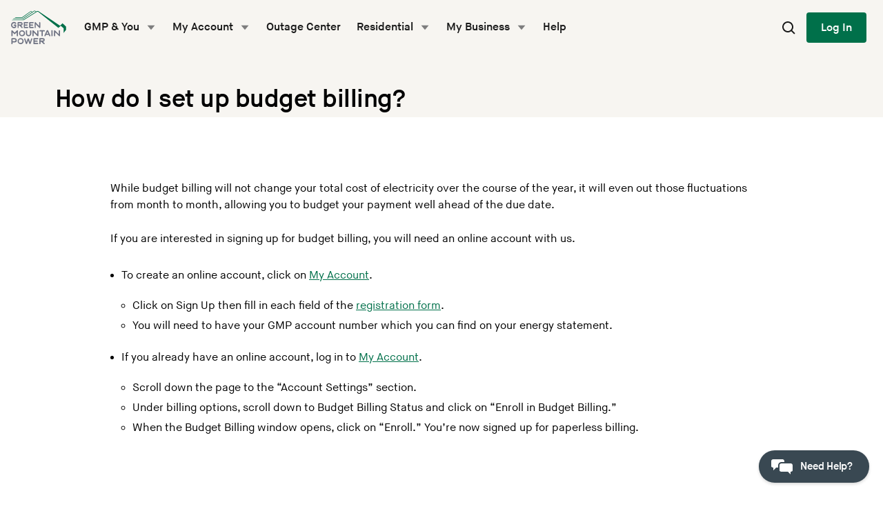

--- FILE ---
content_type: text/html; charset=UTF-8
request_url: https://gmpsnapshot.greenmountainpower.com/help/can-i-set-my-account-up-on-the-budget-plan/
body_size: 12484
content:
<!DOCTYPE html>
<html lang="en-US">
<head >
<meta charset="UTF-8" />
<title>How do I set up budget billing? - Green Mountain Power</title>
<meta name="viewport" content="width=device-width, initial-scale=1" />
<meta name='robots' content='noindex, nofollow' />

<!-- Google Tag Manager for WordPress by gtm4wp.com -->
<script data-cfasync="false" data-pagespeed-no-defer>
	var gtm4wp_datalayer_name = "dataLayer";
	var dataLayer = dataLayer || [];
</script>
<!-- End Google Tag Manager for WordPress by gtm4wp.com -->
	<!-- This site is optimized with the Yoast SEO plugin v26.8 - https://yoast.com/product/yoast-seo-wordpress/ -->
	<title>How do I set up budget billing? - Green Mountain Power</title>
	<meta property="og:locale" content="en_US" />
	<meta property="og:type" content="article" />
	<meta property="og:title" content="How do I set up budget billing? - Green Mountain Power" />
	<meta property="og:description" content="While budget billing will not change your total cost of electricity over the course of the year, it will even out those fluctuations from month to month, allowing you to budget your payment well ahead of the due date. If you are interested in signing up for budget billing, you will need an online account [&hellip;]" />
	<meta property="og:url" content="https://gmpsnapshot.greenmountainpower.com/help/can-i-set-my-account-up-on-the-budget-plan/" />
	<meta property="og:site_name" content="Green Mountain Power" />
	<meta property="article:modified_time" content="2022-12-07T21:58:33+00:00" />
	<meta name="twitter:card" content="summary_large_image" />
	<meta name="twitter:label1" content="Est. reading time" />
	<meta name="twitter:data1" content="1 minute" />
	<script type="application/ld+json" class="yoast-schema-graph">{"@context":"https://schema.org","@graph":[{"@type":"WebPage","@id":"https://gmpsnapshot.greenmountainpower.com/help/can-i-set-my-account-up-on-the-budget-plan/","url":"https://gmpsnapshot.greenmountainpower.com/help/can-i-set-my-account-up-on-the-budget-plan/","name":"How do I set up budget billing? - Green Mountain Power","isPartOf":{"@id":"https://gmpsnapshot.greenmountainpower.com/#website"},"datePublished":"2016-09-26T01:49:14+00:00","dateModified":"2022-12-07T21:58:33+00:00","breadcrumb":{"@id":"https://gmpsnapshot.greenmountainpower.com/help/can-i-set-my-account-up-on-the-budget-plan/#breadcrumb"},"inLanguage":"en-US","potentialAction":[{"@type":"ReadAction","target":["https://gmpsnapshot.greenmountainpower.com/help/can-i-set-my-account-up-on-the-budget-plan/"]}]},{"@type":"BreadcrumbList","@id":"https://gmpsnapshot.greenmountainpower.com/help/can-i-set-my-account-up-on-the-budget-plan/#breadcrumb","itemListElement":[{"@type":"ListItem","position":1,"name":"Help Center","item":"https://gmpsnapshot.greenmountainpower.com/help-center/"},{"@type":"ListItem","position":2,"name":"How do I set up budget billing?"}]},{"@type":"WebSite","@id":"https://gmpsnapshot.greenmountainpower.com/#website","url":"https://gmpsnapshot.greenmountainpower.com/","name":"Green Mountain Power","description":"","potentialAction":[{"@type":"SearchAction","target":{"@type":"EntryPoint","urlTemplate":"https://gmpsnapshot.greenmountainpower.com/?s={search_term_string}"},"query-input":{"@type":"PropertyValueSpecification","valueRequired":true,"valueName":"search_term_string"}}],"inLanguage":"en-US"}]}</script>
	<!-- / Yoast SEO plugin. -->


<link rel='dns-prefetch' href='//cdnjs.cloudflare.com' />
<link rel='dns-prefetch' href='//jldjbplkpgfh.statuspage.io' />
<link rel='dns-prefetch' href='//chat.greenmountainpower.com' />
<link rel='dns-prefetch' href='//challenges.cloudflare.com' />
<link rel="alternate" type="application/rss+xml" title="Green Mountain Power &raquo; Feed" href="https://gmpsnapshot.greenmountainpower.com/feed/" />
<link rel="alternate" type="application/rss+xml" title="Green Mountain Power &raquo; Comments Feed" href="https://gmpsnapshot.greenmountainpower.com/comments/feed/" />
<link rel="alternate" title="oEmbed (JSON)" type="application/json+oembed" href="https://gmpsnapshot.greenmountainpower.com/wp-json/oembed/1.0/embed?url=https%3A%2F%2Fgmpsnapshot.greenmountainpower.com%2Fhelp%2Fcan-i-set-my-account-up-on-the-budget-plan%2F" />
<link rel="alternate" title="oEmbed (XML)" type="text/xml+oembed" href="https://gmpsnapshot.greenmountainpower.com/wp-json/oembed/1.0/embed?url=https%3A%2F%2Fgmpsnapshot.greenmountainpower.com%2Fhelp%2Fcan-i-set-my-account-up-on-the-budget-plan%2F&#038;format=xml" />
<style id='wp-img-auto-sizes-contain-inline-css' type='text/css'>
img:is([sizes=auto i],[sizes^="auto," i]){contain-intrinsic-size:3000px 1500px}
/*# sourceURL=wp-img-auto-sizes-contain-inline-css */
</style>
<link rel='stylesheet' id='genesis-blocks-style-css-css' href='https://gmpsnapshot.greenmountainpower.com/wp-content/plugins/genesis-blocks/dist/style-blocks.build.css' type='text/css' media='all' />
<link rel='stylesheet' id='gmp-twentynineteen-css' href='https://gmpsnapshot.greenmountainpower.com/wp-content/themes/gmptwentynineteen/style.css' type='text/css' media='all' />
<style id='wp-emoji-styles-inline-css' type='text/css'>

	img.wp-smiley, img.emoji {
		display: inline !important;
		border: none !important;
		box-shadow: none !important;
		height: 1em !important;
		width: 1em !important;
		margin: 0 0.07em !important;
		vertical-align: -0.1em !important;
		background: none !important;
		padding: 0 !important;
	}
/*# sourceURL=wp-emoji-styles-inline-css */
</style>
<style id='wp-block-library-inline-css' type='text/css'>
:root{--wp-block-synced-color:#7a00df;--wp-block-synced-color--rgb:122,0,223;--wp-bound-block-color:var(--wp-block-synced-color);--wp-editor-canvas-background:#ddd;--wp-admin-theme-color:#007cba;--wp-admin-theme-color--rgb:0,124,186;--wp-admin-theme-color-darker-10:#006ba1;--wp-admin-theme-color-darker-10--rgb:0,107,160.5;--wp-admin-theme-color-darker-20:#005a87;--wp-admin-theme-color-darker-20--rgb:0,90,135;--wp-admin-border-width-focus:2px}@media (min-resolution:192dpi){:root{--wp-admin-border-width-focus:1.5px}}.wp-element-button{cursor:pointer}:root .has-very-light-gray-background-color{background-color:#eee}:root .has-very-dark-gray-background-color{background-color:#313131}:root .has-very-light-gray-color{color:#eee}:root .has-very-dark-gray-color{color:#313131}:root .has-vivid-green-cyan-to-vivid-cyan-blue-gradient-background{background:linear-gradient(135deg,#00d084,#0693e3)}:root .has-purple-crush-gradient-background{background:linear-gradient(135deg,#34e2e4,#4721fb 50%,#ab1dfe)}:root .has-hazy-dawn-gradient-background{background:linear-gradient(135deg,#faaca8,#dad0ec)}:root .has-subdued-olive-gradient-background{background:linear-gradient(135deg,#fafae1,#67a671)}:root .has-atomic-cream-gradient-background{background:linear-gradient(135deg,#fdd79a,#004a59)}:root .has-nightshade-gradient-background{background:linear-gradient(135deg,#330968,#31cdcf)}:root .has-midnight-gradient-background{background:linear-gradient(135deg,#020381,#2874fc)}:root{--wp--preset--font-size--normal:16px;--wp--preset--font-size--huge:42px}.has-regular-font-size{font-size:1em}.has-larger-font-size{font-size:2.625em}.has-normal-font-size{font-size:var(--wp--preset--font-size--normal)}.has-huge-font-size{font-size:var(--wp--preset--font-size--huge)}.has-text-align-center{text-align:center}.has-text-align-left{text-align:left}.has-text-align-right{text-align:right}.has-fit-text{white-space:nowrap!important}#end-resizable-editor-section{display:none}.aligncenter{clear:both}.items-justified-left{justify-content:flex-start}.items-justified-center{justify-content:center}.items-justified-right{justify-content:flex-end}.items-justified-space-between{justify-content:space-between}.screen-reader-text{border:0;clip-path:inset(50%);height:1px;margin:-1px;overflow:hidden;padding:0;position:absolute;width:1px;word-wrap:normal!important}.screen-reader-text:focus{background-color:#ddd;clip-path:none;color:#444;display:block;font-size:1em;height:auto;left:5px;line-height:normal;padding:15px 23px 14px;text-decoration:none;top:5px;width:auto;z-index:100000}html :where(.has-border-color){border-style:solid}html :where([style*=border-top-color]){border-top-style:solid}html :where([style*=border-right-color]){border-right-style:solid}html :where([style*=border-bottom-color]){border-bottom-style:solid}html :where([style*=border-left-color]){border-left-style:solid}html :where([style*=border-width]){border-style:solid}html :where([style*=border-top-width]){border-top-style:solid}html :where([style*=border-right-width]){border-right-style:solid}html :where([style*=border-bottom-width]){border-bottom-style:solid}html :where([style*=border-left-width]){border-left-style:solid}html :where(img[class*=wp-image-]){height:auto;max-width:100%}:where(figure){margin:0 0 1em}html :where(.is-position-sticky){--wp-admin--admin-bar--position-offset:var(--wp-admin--admin-bar--height,0px)}@media screen and (max-width:600px){html :where(.is-position-sticky){--wp-admin--admin-bar--position-offset:0px}}

/*# sourceURL=wp-block-library-inline-css */
</style><style id='wp-block-list-inline-css' type='text/css'>
ol,ul{box-sizing:border-box}:root :where(.wp-block-list.has-background){padding:1.25em 2.375em}
/*# sourceURL=https://gmpsnapshot.greenmountainpower.com/wp-includes/blocks/list/style.min.css */
</style>
<style id='global-styles-inline-css' type='text/css'>
:root{--wp--preset--aspect-ratio--square: 1;--wp--preset--aspect-ratio--4-3: 4/3;--wp--preset--aspect-ratio--3-4: 3/4;--wp--preset--aspect-ratio--3-2: 3/2;--wp--preset--aspect-ratio--2-3: 2/3;--wp--preset--aspect-ratio--16-9: 16/9;--wp--preset--aspect-ratio--9-16: 9/16;--wp--preset--color--black: #000000;--wp--preset--color--cyan-bluish-gray: #abb8c3;--wp--preset--color--white: #ffffff;--wp--preset--color--pale-pink: #f78da7;--wp--preset--color--vivid-red: #cf2e2e;--wp--preset--color--luminous-vivid-orange: #ff6900;--wp--preset--color--luminous-vivid-amber: #fcb900;--wp--preset--color--light-green-cyan: #7bdcb5;--wp--preset--color--vivid-green-cyan: #00d084;--wp--preset--color--pale-cyan-blue: #8ed1fc;--wp--preset--color--vivid-cyan-blue: #0693e3;--wp--preset--color--vivid-purple: #9b51e0;--wp--preset--color--green: #00704a;--wp--preset--color--orange: #ef6723;--wp--preset--gradient--vivid-cyan-blue-to-vivid-purple: linear-gradient(135deg,rgb(6,147,227) 0%,rgb(155,81,224) 100%);--wp--preset--gradient--light-green-cyan-to-vivid-green-cyan: linear-gradient(135deg,rgb(122,220,180) 0%,rgb(0,208,130) 100%);--wp--preset--gradient--luminous-vivid-amber-to-luminous-vivid-orange: linear-gradient(135deg,rgb(252,185,0) 0%,rgb(255,105,0) 100%);--wp--preset--gradient--luminous-vivid-orange-to-vivid-red: linear-gradient(135deg,rgb(255,105,0) 0%,rgb(207,46,46) 100%);--wp--preset--gradient--very-light-gray-to-cyan-bluish-gray: linear-gradient(135deg,rgb(238,238,238) 0%,rgb(169,184,195) 100%);--wp--preset--gradient--cool-to-warm-spectrum: linear-gradient(135deg,rgb(74,234,220) 0%,rgb(151,120,209) 20%,rgb(207,42,186) 40%,rgb(238,44,130) 60%,rgb(251,105,98) 80%,rgb(254,248,76) 100%);--wp--preset--gradient--blush-light-purple: linear-gradient(135deg,rgb(255,206,236) 0%,rgb(152,150,240) 100%);--wp--preset--gradient--blush-bordeaux: linear-gradient(135deg,rgb(254,205,165) 0%,rgb(254,45,45) 50%,rgb(107,0,62) 100%);--wp--preset--gradient--luminous-dusk: linear-gradient(135deg,rgb(255,203,112) 0%,rgb(199,81,192) 50%,rgb(65,88,208) 100%);--wp--preset--gradient--pale-ocean: linear-gradient(135deg,rgb(255,245,203) 0%,rgb(182,227,212) 50%,rgb(51,167,181) 100%);--wp--preset--gradient--electric-grass: linear-gradient(135deg,rgb(202,248,128) 0%,rgb(113,206,126) 100%);--wp--preset--gradient--midnight: linear-gradient(135deg,rgb(2,3,129) 0%,rgb(40,116,252) 100%);--wp--preset--font-size--small: 13px;--wp--preset--font-size--medium: 20px;--wp--preset--font-size--large: 36px;--wp--preset--font-size--x-large: 42px;--wp--preset--spacing--20: 0.44rem;--wp--preset--spacing--30: 0.67rem;--wp--preset--spacing--40: 1rem;--wp--preset--spacing--50: 1.5rem;--wp--preset--spacing--60: 2.25rem;--wp--preset--spacing--70: 3.38rem;--wp--preset--spacing--80: 5.06rem;--wp--preset--shadow--natural: 6px 6px 9px rgba(0, 0, 0, 0.2);--wp--preset--shadow--deep: 12px 12px 50px rgba(0, 0, 0, 0.4);--wp--preset--shadow--sharp: 6px 6px 0px rgba(0, 0, 0, 0.2);--wp--preset--shadow--outlined: 6px 6px 0px -3px rgb(255, 255, 255), 6px 6px rgb(0, 0, 0);--wp--preset--shadow--crisp: 6px 6px 0px rgb(0, 0, 0);}:where(.is-layout-flex){gap: 0.5em;}:where(.is-layout-grid){gap: 0.5em;}body .is-layout-flex{display: flex;}.is-layout-flex{flex-wrap: wrap;align-items: center;}.is-layout-flex > :is(*, div){margin: 0;}body .is-layout-grid{display: grid;}.is-layout-grid > :is(*, div){margin: 0;}:where(.wp-block-columns.is-layout-flex){gap: 2em;}:where(.wp-block-columns.is-layout-grid){gap: 2em;}:where(.wp-block-post-template.is-layout-flex){gap: 1.25em;}:where(.wp-block-post-template.is-layout-grid){gap: 1.25em;}.has-black-color{color: var(--wp--preset--color--black) !important;}.has-cyan-bluish-gray-color{color: var(--wp--preset--color--cyan-bluish-gray) !important;}.has-white-color{color: var(--wp--preset--color--white) !important;}.has-pale-pink-color{color: var(--wp--preset--color--pale-pink) !important;}.has-vivid-red-color{color: var(--wp--preset--color--vivid-red) !important;}.has-luminous-vivid-orange-color{color: var(--wp--preset--color--luminous-vivid-orange) !important;}.has-luminous-vivid-amber-color{color: var(--wp--preset--color--luminous-vivid-amber) !important;}.has-light-green-cyan-color{color: var(--wp--preset--color--light-green-cyan) !important;}.has-vivid-green-cyan-color{color: var(--wp--preset--color--vivid-green-cyan) !important;}.has-pale-cyan-blue-color{color: var(--wp--preset--color--pale-cyan-blue) !important;}.has-vivid-cyan-blue-color{color: var(--wp--preset--color--vivid-cyan-blue) !important;}.has-vivid-purple-color{color: var(--wp--preset--color--vivid-purple) !important;}.has-black-background-color{background-color: var(--wp--preset--color--black) !important;}.has-cyan-bluish-gray-background-color{background-color: var(--wp--preset--color--cyan-bluish-gray) !important;}.has-white-background-color{background-color: var(--wp--preset--color--white) !important;}.has-pale-pink-background-color{background-color: var(--wp--preset--color--pale-pink) !important;}.has-vivid-red-background-color{background-color: var(--wp--preset--color--vivid-red) !important;}.has-luminous-vivid-orange-background-color{background-color: var(--wp--preset--color--luminous-vivid-orange) !important;}.has-luminous-vivid-amber-background-color{background-color: var(--wp--preset--color--luminous-vivid-amber) !important;}.has-light-green-cyan-background-color{background-color: var(--wp--preset--color--light-green-cyan) !important;}.has-vivid-green-cyan-background-color{background-color: var(--wp--preset--color--vivid-green-cyan) !important;}.has-pale-cyan-blue-background-color{background-color: var(--wp--preset--color--pale-cyan-blue) !important;}.has-vivid-cyan-blue-background-color{background-color: var(--wp--preset--color--vivid-cyan-blue) !important;}.has-vivid-purple-background-color{background-color: var(--wp--preset--color--vivid-purple) !important;}.has-black-border-color{border-color: var(--wp--preset--color--black) !important;}.has-cyan-bluish-gray-border-color{border-color: var(--wp--preset--color--cyan-bluish-gray) !important;}.has-white-border-color{border-color: var(--wp--preset--color--white) !important;}.has-pale-pink-border-color{border-color: var(--wp--preset--color--pale-pink) !important;}.has-vivid-red-border-color{border-color: var(--wp--preset--color--vivid-red) !important;}.has-luminous-vivid-orange-border-color{border-color: var(--wp--preset--color--luminous-vivid-orange) !important;}.has-luminous-vivid-amber-border-color{border-color: var(--wp--preset--color--luminous-vivid-amber) !important;}.has-light-green-cyan-border-color{border-color: var(--wp--preset--color--light-green-cyan) !important;}.has-vivid-green-cyan-border-color{border-color: var(--wp--preset--color--vivid-green-cyan) !important;}.has-pale-cyan-blue-border-color{border-color: var(--wp--preset--color--pale-cyan-blue) !important;}.has-vivid-cyan-blue-border-color{border-color: var(--wp--preset--color--vivid-cyan-blue) !important;}.has-vivid-purple-border-color{border-color: var(--wp--preset--color--vivid-purple) !important;}.has-vivid-cyan-blue-to-vivid-purple-gradient-background{background: var(--wp--preset--gradient--vivid-cyan-blue-to-vivid-purple) !important;}.has-light-green-cyan-to-vivid-green-cyan-gradient-background{background: var(--wp--preset--gradient--light-green-cyan-to-vivid-green-cyan) !important;}.has-luminous-vivid-amber-to-luminous-vivid-orange-gradient-background{background: var(--wp--preset--gradient--luminous-vivid-amber-to-luminous-vivid-orange) !important;}.has-luminous-vivid-orange-to-vivid-red-gradient-background{background: var(--wp--preset--gradient--luminous-vivid-orange-to-vivid-red) !important;}.has-very-light-gray-to-cyan-bluish-gray-gradient-background{background: var(--wp--preset--gradient--very-light-gray-to-cyan-bluish-gray) !important;}.has-cool-to-warm-spectrum-gradient-background{background: var(--wp--preset--gradient--cool-to-warm-spectrum) !important;}.has-blush-light-purple-gradient-background{background: var(--wp--preset--gradient--blush-light-purple) !important;}.has-blush-bordeaux-gradient-background{background: var(--wp--preset--gradient--blush-bordeaux) !important;}.has-luminous-dusk-gradient-background{background: var(--wp--preset--gradient--luminous-dusk) !important;}.has-pale-ocean-gradient-background{background: var(--wp--preset--gradient--pale-ocean) !important;}.has-electric-grass-gradient-background{background: var(--wp--preset--gradient--electric-grass) !important;}.has-midnight-gradient-background{background: var(--wp--preset--gradient--midnight) !important;}.has-small-font-size{font-size: var(--wp--preset--font-size--small) !important;}.has-medium-font-size{font-size: var(--wp--preset--font-size--medium) !important;}.has-large-font-size{font-size: var(--wp--preset--font-size--large) !important;}.has-x-large-font-size{font-size: var(--wp--preset--font-size--x-large) !important;}
/*# sourceURL=global-styles-inline-css */
</style>

<style id='classic-theme-styles-inline-css' type='text/css'>
/*! This file is auto-generated */
.wp-block-button__link{color:#fff;background-color:#32373c;border-radius:9999px;box-shadow:none;text-decoration:none;padding:calc(.667em + 2px) calc(1.333em + 2px);font-size:1.125em}.wp-block-file__button{background:#32373c;color:#fff;text-decoration:none}
/*# sourceURL=/wp-includes/css/classic-themes.min.css */
</style>
<link rel='stylesheet' id='ep_general_styles-css' href='https://gmpsnapshot.greenmountainpower.com/wp-content/plugins/elasticpress/dist/css/general-styles.css' type='text/css' media='all' />
<link rel='stylesheet' id='theme-styles-css' href='https://gmpsnapshot.greenmountainpower.com/wp-content/themes/gmptwentynineteen/styles.f380d02.css' type='text/css' media='all' />
<link rel='stylesheet' id='wp-block-paragraph-css' href='https://gmpsnapshot.greenmountainpower.com/wp-includes/blocks/paragraph/style.min.css' type='text/css' media='all' />
<script type="text/javascript" src="https://gmpsnapshot.greenmountainpower.com/wp-content/plugins/stop-user-enumeration/frontend/js/frontend.js" id="stop-user-enumeration-js" defer="defer" data-wp-strategy="defer"></script>
<script type="text/javascript" src="https://gmpsnapshot.greenmountainpower.com/wp-includes/js/jquery/jquery.min.js" id="jquery-core-js"></script>
<script type="text/javascript" src="https://gmpsnapshot.greenmountainpower.com/wp-includes/js/jquery/jquery-migrate.min.js" id="jquery-migrate-js"></script>
<script type="text/javascript" src="https://challenges.cloudflare.com/turnstile/v0/api.js?render=explicit" id="cloudflare-turnstile-js"></script>

<!-- Google Tag Manager for WordPress by gtm4wp.com -->
<!-- GTM Container placement set to footer -->
<script data-cfasync="false" data-pagespeed-no-defer>
	var dataLayer_content = {"visitorLoginState":"logged-out","pagePostType":"help_article","pagePostType2":"single-help_article","pageAttributes":["my-account","budget-billing","billing-and-payments"]};
	dataLayer.push( dataLayer_content );
</script>
<script data-cfasync="false" data-pagespeed-no-defer>
(function(w,d,s,l,i){w[l]=w[l]||[];w[l].push({'gtm.start':
new Date().getTime(),event:'gtm.js'});var f=d.getElementsByTagName(s)[0],
j=d.createElement(s),dl=l!='dataLayer'?'&l='+l:'';j.async=true;j.src=
'//www.googletagmanager.com/gtm.js?id='+i+dl;f.parentNode.insertBefore(j,f);
})(window,document,'script','dataLayer','GTM-P8X7KXR');
</script>
<!-- End Google Tag Manager for WordPress by gtm4wp.com --><style>
  /* prevent flash of modal on load */
  [data-modal-open][hidden] {
    display: none;
  }
</style>
<link rel="icon" sizes="16x16" href="/favicon-16x16.png">
<link rel="icon" sizes="32x32" href="/favicon-32x32.png">
<link rel="icon" sizes="96x96" href="/favicon-96x96.png">
<link rel="apple-touch-icon" sizes="57x57" href="/apple-icon-57x57.png">
<link rel="apple-touch-icon" sizes="60x60" href="/apple-icon-60x60.png">
<link rel="apple-touch-icon" sizes="72x72" href="/apple-icon-72x72.png">
<link rel="apple-touch-icon" sizes="76x76" href="/apple-icon-76x76.png">
<link rel="apple-touch-icon" sizes="114x114" href="/apple-icon-114x114.png">
<link rel="apple-touch-icon" sizes="120x120" href="/apple-icon-120x120.png">
<link rel="apple-touch-icon" sizes="144x144" href="/apple-icon-144x144.png">
<link rel="apple-touch-icon" sizes="152x152" href="/apple-icon-152x152.png">
<link rel="apple-touch-icon" sizes="180x180" href="/apple-icon-180x180.png">
<link rel="mask-icon" href="/apple-icon-precomposed.png" color="#ff0000">
<link rel="manifest" href="/manifest.json">
</head>
<body class="wp-singular help_article-template-default single single-help_article postid-591 wp-theme-genesis wp-child-theme-gmptwentynineteen header-full-width content-sidebar genesis-breadcrumbs-hidden gmp-color-mode--light"><div class="site-container">    <a class="skip-link screen-reader-text" href="#content">Skip to content</a>
    <header id="top-of-page" class="gds-site-header">
      <a class="logo-container" href="https://gmpsnapshot.greenmountainpower.com">
        <div class="gds-logo">
          <div class="gds-logo__image"></div>
        </div>
      </a>

      <nav id="site-navigation" class="site-navigation">
        <button id="close-mobile" aria-label="Close Mobile Menu" data-classname="mobile-navigation--expanded" class="mobile-menu-close gds-button gds-button-circle gds-secondary" data-action="toggleClass" data-target="body">
          <span class="gds-visibility--hide-visually mobile-menu-only">Close</span>
          <svg class="gds-icon">
            <use xlink:href="/wp-content/themes/gmptwentynineteen/assets/symbol-defs.svg#gds-icon-close-small" />
          </svg>
        </button>
        <a class="mobile-menu-logo mobile-menu-only" href="https://gmpsnapshot.greenmountainpower.com">
          <img src="/wp-content/themes/gmptwentynineteen/assets/gmp-logo-full.svg">
        </a>
        <div class="menu-main-menu-container"><ul id="primary-menu" class="menu"><li class=" menu-item menu-item-type-post_type menu-item-object-page menu-item-has-children"><a class="menu-link" id="menu-item-10692" href="#" aria-haspopup="true" aria-expanded="false" aria-controls="sub-menu-10692" aria-label="Submenu dropdown for GMP &amp; You">GMP &amp; You</a><ul class="sub-menu gds-nav__sub-menu" id="sub-menu-10692" aria-hidden="true" aria-labelledby="menu-item-10692"><li class=" menu-item menu-item-type-post_type menu-item-object-page"><a class="menu-link" id="menu-item-6788" href="https://gmpsnapshot.greenmountainpower.com/rebates-programs/">Rebates &#038; Programs</a></li>
<li class=" menu-item menu-item-type-post_type menu-item-object-page"><a class="menu-link" id="menu-item-6697" href="https://gmpsnapshot.greenmountainpower.com/safety/">Safety Tips</a></li>
<li class=" menu-item menu-item-type-post_type menu-item-object-page current_page_parent"><a class="menu-link" id="menu-item-6698" href="https://gmpsnapshot.greenmountainpower.com/news/">News</a></li>
<li class=" menu-item menu-item-type-post_type menu-item-object-page"><a class="menu-link" id="menu-item-8889" href="https://gmpsnapshot.greenmountainpower.com/gmp-events/">GMP Events</a></li>
<li class=" menu-item menu-item-type-post_type menu-item-object-page"><a class="menu-link" id="menu-item-7448" href="https://gmpsnapshot.greenmountainpower.com/good-energy-now-podcast/">Good Energy Now Podcast</a></li>
<li class=" menu-item menu-item-type-post_type menu-item-object-page"><a class="menu-link" id="menu-item-6700" href="https://gmpsnapshot.greenmountainpower.com/apps-alerts/">Apps and Alerts</a></li>
<li class=" menu-item menu-item-type-post_type menu-item-object-page"><a class="menu-link" id="menu-item-6702" href="https://gmpsnapshot.greenmountainpower.com/about/">Who We Are</a></li>
<li class=" menu-item menu-item-type-post_type menu-item-object-page"><a class="menu-link" id="menu-item-6691" href="https://gmpsnapshot.greenmountainpower.com/energy-mix/">Annual Energy Mix</a></li>
<li class=" menu-item menu-item-type-post_type menu-item-object-page"><a class="menu-link" id="menu-item-6699" href="https://gmpsnapshot.greenmountainpower.com/maps/">Maps</a></li>
<li class=" menu-item menu-item-type-post_type menu-item-object-page"><a class="menu-link" id="menu-item-9982" href="https://gmpsnapshot.greenmountainpower.com/zero-outages-initiative/">Zero Outages Initiative</a></li>
<li class=" menu-item menu-item-type-post_type menu-item-object-page"><a class="menu-link" id="menu-item-10667" href="https://gmpsnapshot.greenmountainpower.com/community-giving/">Community Giving</a></li>
<li class=" menu-item menu-item-type-post_type menu-item-object-page"><a class="menu-link" id="menu-item-10791" href="https://gmpsnapshot.greenmountainpower.com/resiliency/">Resiliency work</a></li>
</ul></li>
<li class=" menu-item menu-item-type-custom menu-item-object-custom menu-item-has-children"><a class="menu-link" id="menu-item-6730" href="#" aria-haspopup="true" aria-expanded="false" aria-controls="sub-menu-6730" aria-label="Submenu dropdown for My Account">My Account</a><ul class="sub-menu gds-nav__sub-menu" id="sub-menu-6730" aria-hidden="true" aria-labelledby="menu-item-6730"><li class=" menu-item menu-item-type-custom menu-item-object-custom visible-logged-out"><a class="menu-link" id="menu-item-6731" href="https://gmpsnapshot.greenmountainpower.com/account">Log In</a></li>
<li class=" menu-item menu-item-type-custom menu-item-object-custom visible-logged-out"><a class="menu-link" id="menu-item-6735" href="https://gmpsnapshot.greenmountainpower.com/account/create">Create Account</a></li>
<li class="account_make_payment menu-item menu-item-type-custom menu-item-object-custom"><a class="menu-link" id="menu-item-6732" href="https://gmpsnapshot.greenmountainpower.com/make-payment">Make a Payment</a></li>
<li class=" menu-item menu-item-type-custom menu-item-object-custom visible-logged-out"><a class="menu-link" id="menu-item-6734" href="https://gmpsnapshot.greenmountainpower.com/start-stop-move-service">Start, Stop, Move Service</a></li>
<li class=" menu-item menu-item-type-custom menu-item-object-custom menu-item--secure"><a class="menu-link" id="menu-item-6733" href="https://gmpsnapshot.greenmountainpower.com/account">Dashboard</a></li>
<li class=" menu-item menu-item-type-custom menu-item-object-custom menu-item--secure"><a class="menu-link" id="menu-item-6736" href="https://gmpsnapshot.greenmountainpower.com/account/billing">Billing &#038; Payment</a></li>
<li class=" menu-item menu-item-type-custom menu-item-object-custom visible-net-metering"><a class="menu-link" id="menu-item-6737" href="https://gmpsnapshot.greenmountainpower.com/account/netmetering">Net Metering</a></li>
<li class=" menu-item menu-item-type-custom menu-item-object-custom menu-item--secure"><a class="menu-link" id="menu-item-6738" href="https://gmpsnapshot.greenmountainpower.com/account/usage">Usage</a></li>
<li class=" menu-item menu-item-type-custom menu-item-object-custom menu-item--secure"><a class="menu-link" id="menu-item-10582" href="https://gmpsnapshot.greenmountainpower.com/account/devices">Devices</a></li>
<li class=" menu-item menu-item-type-custom menu-item-object-custom menu-item--secure"><a class="menu-link" id="menu-item-6739" href="https://gmpsnapshot.greenmountainpower.com/account/notifications">Notifications</a></li>
<li class=" menu-item menu-item-type-custom menu-item-object-custom menu-item--secure"><a class="menu-link" id="menu-item-6740" href="https://gmpsnapshot.greenmountainpower.com/account/settings">Account Settings</a></li>
<li class=" menu-item menu-item-type-custom menu-item-object-custom menu-item--secure visible-logged-in"><a class="menu-link" id="menu-item-6741" href="https://gmpsnapshot.greenmountainpower.com/start-stop-move-service">Start, Stop, Move Service</a></li>
</ul></li>
<li class=" menu-item menu-item-type-custom menu-item-object-custom menu-item--secure"><a class="menu-link" id="menu-item-6711" href="https://gmpsnapshot.greenmountainpower.com/outages/">Outage Center</a></li>
<li class=" menu-item menu-item-type-post_type menu-item-object-page menu-item-has-children"><a class="menu-link" id="menu-item-10691" href="#" aria-haspopup="true" aria-expanded="false" aria-controls="sub-menu-10691" aria-label="Submenu dropdown for Residential">Residential</a><ul class="sub-menu gds-nav__sub-menu" id="sub-menu-10691" aria-hidden="true" aria-labelledby="menu-item-10691"><li class=" menu-item menu-item-type-post_type menu-item-object-page"><a class="menu-link" id="menu-item-6705" href="https://gmpsnapshot.greenmountainpower.com/rebates-programs/">Rebates &#038; Programs</a></li>
<li class=" menu-item menu-item-type-post_type menu-item-object-page"><a class="menu-link" id="menu-item-6706" href="https://gmpsnapshot.greenmountainpower.com/new-customers/">New Customers</a></li>
<li class=" menu-item menu-item-type-post_type menu-item-object-page"><a class="menu-link" id="menu-item-6707" href="https://gmpsnapshot.greenmountainpower.com/rates/">Rates</a></li>
</ul></li>
<li class=" menu-item menu-item-type-post_type menu-item-object-page menu-item-has-children"><a class="menu-link" id="menu-item-10690" href="#" aria-haspopup="true" aria-expanded="false" aria-controls="sub-menu-10690" aria-label="Submenu dropdown for My Business">My Business</a><ul class="sub-menu gds-nav__sub-menu" id="sub-menu-10690" aria-hidden="true" aria-labelledby="menu-item-10690"><li class=" menu-item menu-item-type-post_type menu-item-object-page"><a class="menu-link" id="menu-item-6708" href="https://gmpsnapshot.greenmountainpower.com/rebates-programs/business-innovation/">Save with Business Innovation</a></li>
<li class=" menu-item menu-item-type-post_type menu-item-object-page"><a class="menu-link" id="menu-item-6795" href="https://gmpsnapshot.greenmountainpower.com/new-customers/">New Customers</a></li>
<li class=" menu-item menu-item-type-post_type menu-item-object-page"><a class="menu-link" id="menu-item-6710" href="https://gmpsnapshot.greenmountainpower.com/rates/">Rates</a></li>
</ul></li>
<li class=" menu-item menu-item-type-post_type menu-item-object-page"><a class="menu-link" id="menu-item-6693" href="https://gmpsnapshot.greenmountainpower.com/help-center/">Help</a></li>
</ul></div>
        <a id="search-desktop-button" class="gds-site-search__button desktop-menu-only" href="#" data-action="toggleGlobalSearch">Search</a>
        <div class="login-container">
          <div id="widget-header-login-button"></div>
        </div>
      </nav>
      <!-- #site-navigation -->

      <a class="gds-site-search__button--mobile" href="#" data-action="toggleGlobalSearch">Search</a>
      <button aria-label="mobile-menu-toggle" data-classname="mobile-navigation--expanded" data-action="toggleClass" data-target="body" class="mobile-menu-toggle" aria-controls="site-navigation" aria-expanded="false">Menu</button>
      <form id="global-search" class="gds-site-search" autocomplete="off" method="get" action="/">
        <div class="gds-site-search__icon"></div>
        <input class="gds-site-search__input" id="search-input" name="s" placeholder="Type to search" type="text" autofocus="autofocus" />
        <a href="#" aria-label="Close Search" class="gds-button gds-button-circle gds-secondary gds-site-search__close-button">
          <span class="gds-visibility--hide-visually">Close</span>
          <svg class="gds-icon">
            <use xlink:href="/wp-content/themes/gmptwentynineteen/assets/symbol-defs.svg#gds-icon-close-small" />
          </svg>
        </a>
        <div class="gds-site-search__results gds-visibility--hide" id="search-results-window" aria-live="polite">
          <div class="gds-site-search__results-header" id="search-results-count" data-role="count"></div>
        </div>
      </form><!-- #global-search -->
    </header><!-- #top-of-page -->
    <div id="content"></div>
    <div id="global-body-class-watcher"></div>
    <div id="global-login-panel"></div>
    <div id="widget-floating-helper"></div>
    <div id="global-account-panel"></div>
<div class="site-inner"><div class="content-sidebar-wrap"><main class="content"><article class="post-591 help_article type-help_article status-publish tag-my-account tag-budget-billing tag-billing-and-payments help_article_categories-budget-billing entry" aria-label="How do I set up budget billing?"><header class="entry-header">  <div class="back-to-archive">
    <a href="https://gmpsnapshot.greenmountainpower.com/help-center/">Back to Help Center</a>
  </div>
  <h1 class="entry-title">How do I set up budget billing?</h1>
</header><div class="entry-content">
<p>While budget billing will not change your total cost of electricity over the course of the year, it will even out those fluctuations from month to month, allowing you to budget your payment well ahead of the due date.</p>



<p>If you are interested in signing up for budget billing, you will need an online account with us.</p>



<ul class="wp-block-list">
<li>To create an online account, click on <a href="https://gmpsnapshot.greenmountainpower.com/account/#/public/login">My Account</a>.
<ul class="wp-block-list">
<li>Click on Sign Up then fill in each field of the <a href="https://gmpsnapshot.greenmountainpower.com/account/#/register" target="_blank" rel="noreferrer noopener">registration form</a>. </li>



<li>You will need to have your GMP account number which you can find on your energy statement.</li>
</ul>
</li>



<li>If you already have an online account, log in to <a href="https://gmpsnapshot.greenmountainpower.com/account/#/public/login">My Account</a>.
<ul class="wp-block-list">
<li>Scroll down the page to the &#8220;Account Settings&#8221; section. </li>



<li>Under billing options, scroll down to Budget Billing Status and click on &#8220;Enroll in Budget Billing.&#8221; </li>



<li>When the Budget Billing window opens, click on &#8220;Enroll.&#8221; You&#8217;re now signed up for paperless billing.</li>
</ul>
</li>
</ul>



<p></p>
</div><footer class="entry-footer"></footer></article><div class="gds-invert footer-back-banner">  <div class="back-to-archive">
    <a href="https://gmpsnapshot.greenmountainpower.com/help-center/">Back to Help Center</a>
  </div>
  </div></main><aside class="sidebar sidebar-primary widget-area" role="complementary" aria-label="Primary Sidebar"></aside></div></div><footer class="site-footer">
  <div class="site-footer__top-row">
    <div class="site-footer__top-row--logo">
      <svg version="1.1" id="layer" xmlns="http://www.w3.org/2000/svg" xmlns:xlink="http://www.w3.org/1999/xlink" x="0px" y="0px"
         viewBox="0 0 253.1 393.6" style="enable-background:new 0 0 253.1 393.6;" xml:space="preserve">
         <title>B Corp logo</title>
      <style type="text/css">
        .st0{fill:#6F7383;}
      </style>
      <g>
        <path class="st0" d="M36.4,17c-0.6-0.9-1.3-1.7-2.1-2.4c-0.9-0.7-1.8-1.2-2.9-1.6c-1.1-0.4-2.2-0.6-3.4-0.6c-2.2,0-4,0.4-5.5,1.3
          c-1.5,0.8-2.7,2-3.7,3.4c-0.9,1.4-1.6,3-2,4.8s-0.6,3.6-0.6,5.6c0,1.8,0.2,3.6,0.6,5.4c0.4,1.7,1.1,3.3,2,4.7s2.2,2.5,3.7,3.3
          s3.3,1.3,5.5,1.3c2.9,0,5.2-0.9,6.9-2.7s2.7-4.2,3-7.1h9.3c-0.2,2.7-0.9,5.2-1.9,7.4s-2.4,4.1-4,5.6c-1.7,1.5-3.6,2.7-5.9,3.5
          c-2.2,0.8-4.7,1.2-7.4,1.2c-3.3,0-6.4-0.6-9-1.7c-2.7-1.2-4.9-2.8-6.8-4.8c-1.8-2-3.2-4.4-4.2-7.2c-1-2.7-1.5-5.7-1.5-8.9
          c0-3.3,0.5-6.3,1.5-9.1s2.4-5.2,4.2-7.3s4.1-3.7,6.8-4.9s5.7-1.8,9-1.8c2.4,0,4.7,0.3,6.8,1s4.1,1.7,5.7,3c1.7,1.3,3.1,3,4.2,4.9
          c1.1,2,1.8,4.2,2.1,6.7h-9.3C37.3,18.9,37,17.9,36.4,17"/>
        <path class="st0" d="M60.8,41.4c1.3,1.3,3.2,1.9,5.6,1.9c1.8,0,3.3-0.4,4.5-1.3c1.3-0.9,2-1.8,2.3-2.8h7.6
          c-1.2,3.8-3.1,6.5-5.6,8.1s-5.6,2.4-9.2,2.4c-2.5,0-4.7-0.4-6.7-1.2s-3.7-1.9-5.1-3.4c-1.4-1.5-2.5-3.2-3.2-5.3
          c-0.8-2-1.1-4.3-1.1-6.7s0.4-4.6,1.2-6.6s1.9-3.8,3.3-5.3c1.4-1.5,3.1-2.7,5.1-3.5c2-0.9,4.2-1.3,6.6-1.3c2.7,0,5,0.5,7,1.6
          c2,1,3.6,2.4,4.9,4.2s2.2,3.8,2.8,6c0.6,2.2,0.8,4.6,0.6,7H58.6C58.8,38.1,59.5,40.1,60.8,41.4 M70.7,24.8c-1-1.1-2.6-1.7-4.7-1.7
          c-1.4,0-2.5,0.2-3.5,0.7c-0.9,0.5-1.6,1.1-2.2,1.7c-0.5,0.7-0.9,1.4-1.2,2.2c-0.2,0.8-0.4,1.5-0.4,2.1h14.1
          C72.4,27.6,71.7,25.9,70.7,24.8"/>
        <path class="st0" d="M93.7,17.4v5.9h0.1c0.4-1,1-1.9,1.6-2.7c0.7-0.8,1.5-1.5,2.4-2.1s1.9-1,2.9-1.4c1-0.3,2.1-0.5,3.2-0.5
          c0.6,0,1.2,0.1,1.9,0.3V25c-0.4-0.1-0.9-0.2-1.5-0.2c-0.6-0.1-1.1-0.1-1.6-0.1c-1.6,0-2.9,0.3-4,0.8s-2,1.3-2.7,2.2s-1.2,2-1.4,3.2
          c-0.3,1.2-0.4,2.5-0.4,4V49h-8.7V17.4H93.7z"/>
        <path class="st0" d="M129,17.4v5.8h-6.4v15.7c0,1.5,0.2,2.4,0.7,2.9s1.5,0.7,2.9,0.7c0.5,0,1,0,1.4-0.1c0.4,0,0.9-0.1,1.3-0.2v6.7
          c-0.7,0.1-1.6,0.2-2.4,0.2c-0.9,0-1.8,0.1-2.6,0.1c-1.3,0-2.6-0.1-3.8-0.3c-1.2-0.2-2.3-0.5-3.2-1.1c-0.9-0.5-1.6-1.3-2.2-2.3
          c-0.5-1-0.8-2.3-0.8-3.8V23h-5.3v-5.8h5.3V7.7h8.7v9.5h6.4V17.4z"/>
        <path class="st0" d="M133.4,5.3h8.7v7.2h-8.7V5.3z M142.1,49h-8.7V17.4h8.7V49z"/>
        <path class="st0" d="M145.7,23.2v-5.8h5.2V15c0-2.8,0.9-5.1,2.6-6.9c1.8-1.8,4.4-2.7,8-2.7c0.8,0,1.5,0,2.3,0.1s1.5,0.1,2.3,0.2
          v6.5c-1-0.1-2.1-0.2-3.2-0.2c-1.2,0-2,0.3-2.5,0.8s-0.8,1.5-0.8,2.8v1.9h6v5.8h-6V49h-8.7V23.2H145.7z"/>
        <path class="st0" d="M170.8,5.3h8.7v7.2h-8.7V5.3z M179.5,49h-8.7V17.4h8.7V49z"/>
        <path class="st0" d="M193.2,41.4c1.3,1.3,3.2,1.9,5.6,1.9c1.8,0,3.3-0.4,4.5-1.3c1.3-0.9,2-1.8,2.3-2.8h7.6
          c-1.2,3.8-3.1,6.5-5.6,8.1s-5.6,2.4-9.2,2.4c-2.5,0-4.7-0.4-6.7-1.2s-3.7-1.9-5.1-3.4s-2.5-3.2-3.2-5.3c-0.8-2-1.1-4.3-1.1-6.7
          s0.4-4.6,1.2-6.6c0.8-2,1.9-3.8,3.3-5.3s3.1-2.7,5.1-3.5c2-0.9,4.2-1.3,6.6-1.3c2.7,0,5,0.5,7,1.6c2,1,3.6,2.4,4.9,4.2
          s2.2,3.8,2.8,6c0.6,2.2,0.8,4.6,0.6,7H191C191.2,38.1,191.9,40.1,193.2,41.4 M203,24.8c-1-1.1-2.6-1.7-4.7-1.7
          c-1.4,0-2.5,0.2-3.5,0.7c-0.9,0.5-1.7,1.1-2.2,1.7c-0.6,0.7-0.9,1.4-1.2,2.2c-0.2,0.8-0.4,1.5-0.4,2.1h14.1
          C204.8,27.6,204,25.9,203,24.8"/>
        <path class="st0" d="M240.2,44.9c-1,1.7-2.4,2.9-4,3.7c-1.7,0.8-3.5,1.1-5.6,1.1c-2.4,0-4.4-0.5-6.2-1.4c-1.8-0.9-3.3-2.2-4.4-3.7
          c-1.2-1.6-2-3.4-2.6-5.4s-0.9-4.2-0.9-6.4c0-2.1,0.3-4.2,0.9-6.1c0.6-2,1.5-3.7,2.6-5.2c1.2-1.5,2.6-2.7,4.4-3.6
          c1.8-0.9,3.8-1.4,6.1-1.4c1.9,0,3.7,0.4,5.3,1.2c1.7,0.8,3,2,4,3.5h0.1V5.3h8.7V49h-8.3v-4h-0.1V44.9z M239.8,29.3
          c-0.2-1.2-0.7-2.3-1.3-3.2c-0.6-0.9-1.4-1.7-2.3-2.2c-0.9-0.6-2.1-0.9-3.5-0.9s-2.6,0.3-3.6,0.9c-1,0.6-1.8,1.3-2.4,2.3
          c-0.6,0.9-1,2-1.3,3.2s-0.4,2.5-0.4,3.8c0,1.2,0.1,2.4,0.4,3.7c0.3,1.2,0.8,2.3,1.4,3.3s1.4,1.7,2.4,2.3s2.1,0.9,3.5,0.9
          s2.6-0.3,3.6-0.9c1-0.6,1.7-1.3,2.3-2.3c0.6-1,1-2,1.2-3.3c0.2-1.2,0.4-2.5,0.4-3.8S240.1,30.5,239.8,29.3"/>
        <path class="st0" d="M75.5,120h50.6c12.3,0,28.5,0,36.9,5.1c9.2,5.5,16.4,15.4,16.4,29.1c0,14.8-7.8,26-20.7,31.3v0.4
          c17.2,3.5,26.6,16.4,26.6,33.6c0,20.5-14.7,40.1-42.4,40.1H75.5V120z M94.1,180h37.2c21.1,0,29.7-7.6,29.7-22.3
          c0-19.4-13.7-22.1-29.7-22.1H94.1V180z M94.1,243.9h46.5c16,0,26.2-9.8,26.2-25c0-18.2-14.7-23.3-30.3-23.3H94.1L94.1,243.9
          L94.1,243.9z"/>
        <path class="st0" d="M232.8,189.8c0,58.6-47.5,106.1-106.2,106.1c-58.6,0-106.1-47.5-106.1-106.1S68,83.7,126.6,83.7
          C185.3,83.7,232.8,131.2,232.8,189.8 M126.7,67.5C59.2,67.5,4.4,122.2,4.4,189.8c0,67.5,54.7,122.3,122.3,122.3
          c67.5,0,122.3-54.7,122.3-122.3S194.2,67.5,126.7,67.5"/>
        <path class="st0" d="M27,338.4c-0.4-3.1-3.4-5.4-6.8-5.4c-6.1,0-8.4,5.2-8.4,10.6c0,5.1,2.3,10.3,8.4,10.3c4.2,0,6.5-2.9,7-6.9h6.6
          c-0.7,7.7-6,12.6-13.6,12.6c-9.6,0-15.2-7.1-15.2-16.1c0-9.2,5.6-16.3,15.2-16.3c6.8,0,12.5,4,13.3,11.1L27,338.4L27,338.4z"/>
        <path class="st0" d="M48,336c7.1,0,11.6,4.7,11.6,11.8c0,7.1-4.5,11.8-11.6,11.8c-7,0-11.6-4.7-11.6-11.8C36.5,340.6,41,336,48,336
           M48,354.9c4.2,0,5.5-3.6,5.5-7.1c0-3.6-1.3-7.2-5.5-7.2s-5.4,3.6-5.4,7.2C42.6,351.3,43.9,354.9,48,354.9"/>
        <path class="st0" d="M63.2,336.6H69v4.2h0.1c1.1-2.8,4.2-4.8,7.1-4.8c0.4,0,0.9,0.1,1.3,0.2v5.7c-0.6-0.1-1.5-0.2-2.2-0.2
          c-4.5,0-6.1,3.2-6.1,7.2V359h-6.1v-22.4H63.2z"/>
        <path class="st0" d="M80.9,336.6h5.8v2.9h0.1c1.5-2.4,3.9-3.5,6.7-3.5c7,0,10.2,5.7,10.2,12c0,6-3.3,11.6-9.8,11.6
          c-2.7,0-5.2-1.2-6.7-3.4H87v10.7h-6.1V336.6z M97.5,347.8c0-3.6-1.4-7.2-5.4-7.2s-5.3,3.6-5.3,7.2s1.4,7.1,5.4,7.1
          S97.5,351.5,97.5,347.8"/>
        <path class="st0" d="M118.2,336c7.1,0,11.6,4.7,11.6,11.8c0,7.1-4.6,11.8-11.6,11.8s-11.6-4.7-11.6-11.8
          C106.6,340.6,111.2,336,118.2,336 M118.2,354.9c4.2,0,5.5-3.6,5.5-7.1c0-3.6-1.3-7.2-5.5-7.2s-5.4,3.6-5.4,7.2
          C112.8,351.3,114,354.9,118.2,354.9"/>
        <path class="st0" d="M133.9,336.6h5.8v4.2h0.1c1.1-2.8,4.2-4.8,7.1-4.8c0.4,0,1,0.1,1.3,0.2v5.7c-0.6-0.1-1.5-0.2-2.2-0.2
          c-4.5,0-6.1,3.2-6.1,7.2V359h-6.1v-22.4H133.9z"/>
        <path class="st0" d="M150.5,343.5c0.4-5.8,5.5-7.5,10.5-7.5c4.5,0,9.8,1,9.8,6.4V354c0,2,0.2,4.1,0.8,5h-6.2
          c-0.2-0.7-0.4-1.4-0.4-2.2c-1.9,2-4.8,2.8-7.5,2.8c-4.2,0-7.6-2.1-7.6-6.7c0-5.1,3.8-6.3,7.6-6.8c3.8-0.6,7.3-0.4,7.3-2.9
          c0-2.6-1.8-3-4-3c-2.3,0-3.9,0.9-4.1,3.4L150.5,343.5L150.5,343.5z M164.7,348c-1,0.9-3.2,1-5.1,1.3c-1.9,0.4-3.6,1-3.6,3.3
          s1.8,2.9,3.8,2.9c4.8,0,5-3.8,5-5.1L164.7,348L164.7,348z"/>
        <path class="st0" d="M183.4,336.6h4.5v4.1h-4.5v11.1c0,2.1,0.5,2.6,2.6,2.6c0.7,0,1.3,0,1.9-0.2v4.8c-1,0.2-2.4,0.2-3.6,0.2
          c-3.8,0-7-0.9-7-5.3v-13.2h-3.7v-4.1h3.7v-6.7h6.1V336.6z"/>
        <path class="st0" d="M197.1,333.1H191V328h6.1V333.1z M191,336.6h6.1V359H191V336.6z"/>
        <path class="st0" d="M212,336c7.1,0,11.6,4.7,11.6,11.8c0,7.1-4.6,11.8-11.6,11.8s-11.5-4.7-11.5-11.8C200.4,340.6,205,336,212,336
           M212,354.9c4.2,0,5.5-3.6,5.5-7.1c0-3.6-1.2-7.2-5.5-7.2c-4.2,0-5.4,3.6-5.4,7.2C206.6,351.3,207.8,354.9,212,354.9"/>
        <path class="st0" d="M227.5,336.6h5.8v3.1h0.1c1.6-2.5,4.2-3.7,6.8-3.7c6.5,0,8.2,3.7,8.2,9.2V359h-6.1v-12.6
          c0-3.7-1.1-5.5-3.9-5.5c-3.3,0-4.8,1.9-4.8,6.4V359h-6.1V336.6z"/>
        <rect x="4.9" y="378" class="st0" width="243.7" height="15.6"/>
        <path class="st0" d="M252.1,327.1h-1.4v3.9H250v-3.9h-1.4v-0.6h3.6v0.6H252.1z M258.1,331h-0.7v-3.8l0,0l-1.5,3.8h-0.5l-1.5-3.8
          l0,0v3.8h-0.8v-4.5h1.2l1.4,3.4l1.3-3.4h1.2v4.5H258.1z"/>
      </g>
      </svg>
    </div>
    <div class="site-footer__top-row--mission-text">
      <h3 class="site-footer__top-row--mission-text-headline">
        Customers, community, and GMP.      </h3>
      <p class="site-footer__top-row--mission-text-copy">
        We are the first utility in the world to earn B Corp certification, meeting rigorous social, environmental and accountability standards for customers.      </p>
    </div>
    <div class="site-footer__top-row--nav">
      <div class="menu-footer-1-footer-nav-1-container"><ul id="footer-menu" class="menu"><li id="menu-item-4442" class="menu-item menu-item-type-post_type menu-item-object-page menu-item-4442"><a href="https://gmpsnapshot.greenmountainpower.com/about/">Who We Are</a></li>
<li id="menu-item-6761" class="menu-item menu-item-type-post_type menu-item-object-page menu-item-6761"><a href="https://gmpsnapshot.greenmountainpower.com/contact/">Contact Us</a></li>
<li id="menu-item-4651" class="menu-item menu-item-type-post_type menu-item-object-page menu-item-4651"><a href="https://gmpsnapshot.greenmountainpower.com/code-of-ethics/">Code of Ethics</a></li>
<li id="menu-item-4665" class="menu-item menu-item-type-post_type menu-item-object-page current_page_parent menu-item-4665"><a href="https://gmpsnapshot.greenmountainpower.com/news/">News</a></li>
<li id="menu-item-4652" class="menu-item menu-item-type-post_type menu-item-object-page menu-item-4652"><a href="https://gmpsnapshot.greenmountainpower.com/safety/">Safety</a></li>
<li id="menu-item-8673" class="menu-item menu-item-type-post_type menu-item-object-page menu-item-8673"><a href="https://gmpsnapshot.greenmountainpower.com/legal/">Legal</a></li>
<li id="menu-item-4462" class="menu-item menu-item-type-post_type menu-item-object-page menu-item-4462"><a href="https://gmpsnapshot.greenmountainpower.com/careers/">Careers</a></li>
<li id="menu-item-6947" class="menu-item menu-item-type-post_type menu-item-object-page menu-item-6947"><a href="https://gmpsnapshot.greenmountainpower.com/regulatory/">Regulatory</a></li>
</ul></div>    </div>
    <a href="#top-of-page" class="site-footer__top-row--back-to-top"></a>
  </div>
  <div class="site-footer__bottom-row">
    <div class="site-footer__bottom-row--copyright">
      ©2022 Green Mountain Power    </div>
  </div>
</footer>
</div><script type="speculationrules">
{"prefetch":[{"source":"document","where":{"and":[{"href_matches":"/*"},{"not":{"href_matches":["/wp-*.php","/wp-admin/*","/wp-content/uploads/*","/wp-content/*","/wp-content/plugins/*","/wp-content/themes/gmptwentynineteen/*","/wp-content/themes/genesis/*","/*\\?(.+)"]}},{"not":{"selector_matches":"a[rel~=\"nofollow\"]"}},{"not":{"selector_matches":".no-prefetch, .no-prefetch a"}}]},"eagerness":"conservative"}]}
</script>

<!-- GTM Container placement set to footer -->
<!-- Google Tag Manager (noscript) -->
				<noscript><iframe src="https://www.googletagmanager.com/ns.html?id=GTM-P8X7KXR" height="0" width="0" style="display:none;visibility:hidden" aria-hidden="true"></iframe></noscript>
<!-- End Google Tag Manager (noscript) -->	<script type="text/javascript">
		function genesisBlocksShare( url, title, w, h ){
			var left = ( window.innerWidth / 2 )-( w / 2 );
			var top  = ( window.innerHeight / 2 )-( h / 2 );
			return window.open(url, title, 'toolbar=no, location=no, directories=no, status=no, menubar=no, scrollbars=no, resizable=no, copyhistory=no, width=600, height=600, top='+top+', left='+left);
		}
	</script>
	<script type="text/javascript" src="https://gmpsnapshot.greenmountainpower.com/wp-content/plugins/duracelltomi-google-tag-manager/dist/js/gtm4wp-form-move-tracker.js" id="gtm4wp-form-move-tracker-js"></script>
<script type="text/javascript" src="https://gmpsnapshot.greenmountainpower.com/wp-content/plugins/genesis-blocks/dist/assets/js/dismiss.js" id="genesis-blocks-dismiss-js-js"></script>
<script type="text/javascript" src="https://cdnjs.cloudflare.com/ajax/libs/tiny-slider/2.9.2/min/tiny-slider.js" id="tiny-slider-js"></script>
<script type="text/javascript" src="https://jldjbplkpgfh.statuspage.io/embed/script.js" id="status-page-js"></script>
<script type="text/javascript" src="https://gmpsnapshot.greenmountainpower.com/wp-content/themes/gmptwentynineteen/assets/js/signalr.6.0.25.min.js" id="signalr-js"></script>
<script type="text/javascript" src="https://chat.greenmountainpower.com:8085/webchat/client/webchat.min.js" id="web-chat-js"></script>
<script type="text/javascript" id="gmp-vue-js-extra">
/* <![CDATA[ */
var site = {"url":"https://gmpsnapshot.greenmountainpower.com"};
var gmp_settings = {"phone_number":"(888) 835-4672","email_address":"callcenter@greenmountainpower.com","homepage_heading":"Resiliency at home.","homepage_subheading":"Learn about GMP\u2019s home battery programs for seamless backup power ","homepage_call_to_action":{"title":"here.","url":"https://gmpsnapshot.greenmountainpower.com/rebates-programs/home-energy-storage/","target":""},"gmp_storm_mode_enabled":"","gmp_use_stand_alone_api":""};
var gmp_acf = {"gmp_storm_mode_heading":"Winter Storm Warning","gmp_storm_mode_message":"\u003Cp\u003EThis is a test message for storm mode\u003C/p\u003E\n"};
var gmp_constants = {"dev_mode":"1","theme_version":"f380d02"};
//# sourceURL=gmp-vue-js-extra
/* ]]> */
</script>
<script type="text/javascript" src="https://gmpsnapshot.greenmountainpower.com/wp-content/themes/gmptwentynineteen/assets/js/vue.f380d02.js" id="gmp-vue-js"></script>
<script id="wp-emoji-settings" type="application/json">
{"baseUrl":"https://s.w.org/images/core/emoji/17.0.2/72x72/","ext":".png","svgUrl":"https://s.w.org/images/core/emoji/17.0.2/svg/","svgExt":".svg","source":{"concatemoji":"https://gmpsnapshot.greenmountainpower.com/wp-includes/js/wp-emoji-release.min.js"}}
</script>
<script type="module">
/* <![CDATA[ */
/*! This file is auto-generated */
const a=JSON.parse(document.getElementById("wp-emoji-settings").textContent),o=(window._wpemojiSettings=a,"wpEmojiSettingsSupports"),s=["flag","emoji"];function i(e){try{var t={supportTests:e,timestamp:(new Date).valueOf()};sessionStorage.setItem(o,JSON.stringify(t))}catch(e){}}function c(e,t,n){e.clearRect(0,0,e.canvas.width,e.canvas.height),e.fillText(t,0,0);t=new Uint32Array(e.getImageData(0,0,e.canvas.width,e.canvas.height).data);e.clearRect(0,0,e.canvas.width,e.canvas.height),e.fillText(n,0,0);const a=new Uint32Array(e.getImageData(0,0,e.canvas.width,e.canvas.height).data);return t.every((e,t)=>e===a[t])}function p(e,t){e.clearRect(0,0,e.canvas.width,e.canvas.height),e.fillText(t,0,0);var n=e.getImageData(16,16,1,1);for(let e=0;e<n.data.length;e++)if(0!==n.data[e])return!1;return!0}function u(e,t,n,a){switch(t){case"flag":return n(e,"\ud83c\udff3\ufe0f\u200d\u26a7\ufe0f","\ud83c\udff3\ufe0f\u200b\u26a7\ufe0f")?!1:!n(e,"\ud83c\udde8\ud83c\uddf6","\ud83c\udde8\u200b\ud83c\uddf6")&&!n(e,"\ud83c\udff4\udb40\udc67\udb40\udc62\udb40\udc65\udb40\udc6e\udb40\udc67\udb40\udc7f","\ud83c\udff4\u200b\udb40\udc67\u200b\udb40\udc62\u200b\udb40\udc65\u200b\udb40\udc6e\u200b\udb40\udc67\u200b\udb40\udc7f");case"emoji":return!a(e,"\ud83e\u1fac8")}return!1}function f(e,t,n,a){let r;const o=(r="undefined"!=typeof WorkerGlobalScope&&self instanceof WorkerGlobalScope?new OffscreenCanvas(300,150):document.createElement("canvas")).getContext("2d",{willReadFrequently:!0}),s=(o.textBaseline="top",o.font="600 32px Arial",{});return e.forEach(e=>{s[e]=t(o,e,n,a)}),s}function r(e){var t=document.createElement("script");t.src=e,t.defer=!0,document.head.appendChild(t)}a.supports={everything:!0,everythingExceptFlag:!0},new Promise(t=>{let n=function(){try{var e=JSON.parse(sessionStorage.getItem(o));if("object"==typeof e&&"number"==typeof e.timestamp&&(new Date).valueOf()<e.timestamp+604800&&"object"==typeof e.supportTests)return e.supportTests}catch(e){}return null}();if(!n){if("undefined"!=typeof Worker&&"undefined"!=typeof OffscreenCanvas&&"undefined"!=typeof URL&&URL.createObjectURL&&"undefined"!=typeof Blob)try{var e="postMessage("+f.toString()+"("+[JSON.stringify(s),u.toString(),c.toString(),p.toString()].join(",")+"));",a=new Blob([e],{type:"text/javascript"});const r=new Worker(URL.createObjectURL(a),{name:"wpTestEmojiSupports"});return void(r.onmessage=e=>{i(n=e.data),r.terminate(),t(n)})}catch(e){}i(n=f(s,u,c,p))}t(n)}).then(e=>{for(const n in e)a.supports[n]=e[n],a.supports.everything=a.supports.everything&&a.supports[n],"flag"!==n&&(a.supports.everythingExceptFlag=a.supports.everythingExceptFlag&&a.supports[n]);var t;a.supports.everythingExceptFlag=a.supports.everythingExceptFlag&&!a.supports.flag,a.supports.everything||((t=a.source||{}).concatemoji?r(t.concatemoji):t.wpemoji&&t.twemoji&&(r(t.twemoji),r(t.wpemoji)))});
//# sourceURL=https://gmpsnapshot.greenmountainpower.com/wp-includes/js/wp-emoji-loader.min.js
/* ]]> */
</script>
<script>(function(){function c(){var b=a.contentDocument||a.contentWindow.document;if(b){var d=b.createElement('script');d.innerHTML="window.__CF$cv$params={r:'9c62d1d71849c526',t:'MTc2OTc5NTUxMi4wMDAwMDA='};var a=document.createElement('script');a.nonce='';a.src='/cdn-cgi/challenge-platform/scripts/jsd/main.js';document.getElementsByTagName('head')[0].appendChild(a);";b.getElementsByTagName('head')[0].appendChild(d)}}if(document.body){var a=document.createElement('iframe');a.height=1;a.width=1;a.style.position='absolute';a.style.top=0;a.style.left=0;a.style.border='none';a.style.visibility='hidden';document.body.appendChild(a);if('loading'!==document.readyState)c();else if(window.addEventListener)document.addEventListener('DOMContentLoaded',c);else{var e=document.onreadystatechange||function(){};document.onreadystatechange=function(b){e(b);'loading'!==document.readyState&&(document.onreadystatechange=e,c())}}}})();</script></body></html>


--- FILE ---
content_type: text/css
request_url: https://gmpsnapshot.greenmountainpower.com/wp-content/themes/gmptwentynineteen/style.css
body_size: -98
content:
/*
Theme Name: GMP Twentynineteen
Author: GMP & Company
Description: A modern theme for Green Mountain Power
Version: f380d02
Text Domain: gmp
Template: genesis
*/


--- FILE ---
content_type: text/css
request_url: https://gmpsnapshot.greenmountainpower.com/wp-content/themes/gmptwentynineteen/styles.f380d02.css
body_size: 101465
content:
.vgt-table.striped tbody tr:nth-of-type(odd){background-color:rgba(51, 68, 109, 0.03)}.vgt-right-align{text-align:right}.vgt-left-align{text-align:left}.vgt-center-align{text-align:center}.vgt-pull-left{float:left !important}.vgt-pull-right{float:right !important}.vgt-clearfix::after{display:block;content:"";clear:both}.vgt-responsive{width:100%;overflow-x:auto;position:relative}.vgt-text-disabled{color:#909399}.sr-only{clip:rect(0 0 0 0);clip-path:inset(50%);height:1px;overflow:hidden;position:absolute;white-space:nowrap;width:1px}.vgt-wrap{position:relative}.vgt-fixed-header{position:absolute;z-index:10;overflow-x:auto}table.vgt-table{font-size:16px;border-collapse:collapse;background-color:#fff;width:100%;max-width:100%;table-layout:auto;border:1px solid #dcdfe6}table.vgt-table td{padding:.75em .75em .75em .75em;vertical-align:top;border-bottom:1px solid #dcdfe6;color:#606266}table.vgt-table tr.clickable{cursor:pointer}table.vgt-table tr.clickable:hover{background-color:#f1f5fd}.vgt-table th{padding:.75em 1.5em .75em .75em;vertical-align:middle;position:relative}.vgt-table th.sortable button{-webkit-appearance:none;-moz-appearance:none;appearance:none;background:0 0;border:none;position:absolute;top:0;left:0;width:100%;height:100%}.vgt-table th.sortable button:focus{outline:0}.vgt-table th.sortable button:after{content:"";position:absolute;height:0;width:0;right:6px;top:50%;margin-top:-7px;border-left:5px solid transparent;border-right:5px solid transparent;border-bottom:5px solid #606266}.vgt-table th.sortable button:before{content:"";position:absolute;height:0;width:0;right:6px;top:50%;margin-bottom:-7px;border-left:5px solid transparent;border-right:5px solid transparent;border-top:5px solid #606266}.vgt-table th.line-numbers,.vgt-table th.vgt-checkbox-col{padding:0 .75em 0 .75em;color:#606266;border-right:1px solid #dcdfe6;word-wrap:break-word;width:25px;text-align:center;background:-webkit-gradient(linear, left top, left bottom, from(#f4f5f8), to(#f1f3f6));background:linear-gradient(#f4f5f8, #f1f3f6)}.vgt-table th.filter-th{padding:.75em .75em .75em .75em}.vgt-table th.vgt-row-header{border-bottom:2px solid #dcdfe6;border-top:2px solid #dcdfe6;background-color:#fafafb}.vgt-table th.vgt-row-header .triangle{width:24px;height:24px;border-radius:15%;position:relative;margin:0 8px}.vgt-table th.vgt-row-header .triangle:after{content:"";position:absolute;display:block;left:50%;top:50%;margin-top:-6px;border-top:6px solid transparent;border-bottom:6px solid transparent;border-left:6px solid #606266;margin-left:-3px;-webkit-transition:.3s ease transform;transition:.3s ease transform}.vgt-table th.vgt-row-header .triangle.expand:after{-webkit-transform:rotate(90deg);transform:rotate(90deg)}.vgt-table thead th{color:#606266;vertical-align:bottom;border-bottom:1px solid #dcdfe6;padding-right:1.5em;background:-webkit-gradient(linear, left top, left bottom, from(#f4f5f8), to(#f1f3f6));background:linear-gradient(#f4f5f8, #f1f3f6)}.vgt-table thead th.vgt-checkbox-col{vertical-align:middle}.vgt-table thead th.sorting-asc button:after{border-bottom:5px solid #409eff}.vgt-table thead th.sorting-desc button:before{border-top:5px solid #409eff}.vgt-input,.vgt-select{width:100%;height:32px;line-height:1;display:block;font-size:14px;font-weight:400;padding:6px 12px;color:#606266;border-radius:4px;-webkit-box-sizing:border-box;box-sizing:border-box;background-image:none;background-color:#fff;border:1px solid #dcdfe6;-webkit-transition:border-color .2s cubic-bezier(0.645, 0.045, 0.355, 1);transition:border-color .2s cubic-bezier(0.645, 0.045, 0.355, 1)}.vgt-input::-webkit-input-placeholder, .vgt-select::-webkit-input-placeholder{color:#606266;opacity:.3}.vgt-input::-moz-placeholder, .vgt-select::-moz-placeholder{color:#606266;opacity:.3}.vgt-input:-ms-input-placeholder, .vgt-select:-ms-input-placeholder{color:#606266;opacity:.3}.vgt-input::-ms-input-placeholder, .vgt-select::-ms-input-placeholder{color:#606266;opacity:.3}.vgt-input::placeholder,.vgt-select::placeholder{color:#606266;opacity:.3}.vgt-input:focus,.vgt-select:focus{outline:0;border-color:#409eff}.vgt-loading{position:absolute;width:100%;z-index:10;margin-top:117px}.vgt-loading__content{background-color:#c0dfff;color:#409eff;padding:7px 30px;border-radius:3px}.vgt-inner-wrap.is-loading{opacity:.5;pointer-events:none}.vgt-table.bordered td,.vgt-table.bordered th{border:1px solid #dcdfe6}.vgt-table.bordered th.vgt-row-header{border-bottom:3px solid #dcdfe6}.vgt-wrap.rtl{direction:rtl}.vgt-wrap.rtl .vgt-table thead th,.vgt-wrap.rtl .vgt-table.condensed thead th{padding-left:1.5em;padding-right:.75em}.vgt-wrap.rtl .vgt-table th.sorting-asc:after,.vgt-wrap.rtl .vgt-table th.sorting:after{margin-right:5px;margin-left:0}.vgt-wrap.rtl .vgt-table th.sortable:after,.vgt-wrap.rtl .vgt-table th.sortable:before{right:inherit;left:6px}.vgt-table.condensed td,.vgt-table.condensed th.vgt-row-header{padding:.4em .4em .4em .4em}@media(max-width: 576px){.vgt-compact *{-webkit-box-sizing:border-box;box-sizing:border-box}.vgt-compact tbody,.vgt-compact td,.vgt-compact tr{display:block;width:100%}.vgt-compact thead{display:none}.vgt-compact tr{margin-bottom:15px}.vgt-compact td{text-align:right;position:relative}.vgt-compact td:before{content:attr(data-label);position:relative;float:left;left:0;width:40%;padding-left:10px;font-weight:700;text-align:left}.vgt-compact th.line-numbers{width:100% !important;display:block;padding:.3em 1em !important}}.vgt-global-search{padding:5px 0;display:-webkit-box;display:-ms-flexbox;display:flex;-ms-flex-wrap:nowrap;flex-wrap:nowrap;-webkit-box-align:stretch;-ms-flex-align:stretch;align-items:stretch;border:1px solid #dcdfe6;border-bottom:0;background:-webkit-gradient(linear, left top, left bottom, from(#f4f5f8), to(#f1f3f6));background:linear-gradient(#f4f5f8, #f1f3f6)}.vgt-global-search form{display:-webkit-box;display:-ms-flexbox;display:flex}.vgt-global-search form label{margin-top:3px}.vgt-global-search__input{position:relative;padding-left:40px;-webkit-box-flex:1;-ms-flex-positive:1;flex-grow:1}.vgt-global-search__input .input__icon{position:absolute;left:0;max-width:32px}.vgt-global-search__input .input__icon .magnifying-glass{margin-top:3px;margin-left:8px;display:block;width:16px;height:16px;border:2px solid #494949;position:relative;border-radius:50%}.vgt-global-search__input .input__icon .magnifying-glass:before{content:"";display:block;position:absolute;right:-7px;bottom:-5px;background:#494949;width:8px;height:4px;border-radius:2px;transform:rotate(45deg);-webkit-transform:rotate(45deg);-moz-transform:rotate(45deg);-ms-transform:rotate(45deg);-o-transform:rotate(45deg)}.vgt-global-search__actions{margin-left:10px}.vgt-selection-info-row{background:#fdf9e8;padding:5px 16px;font-size:13px;border-top:1px solid #dcdfe6;border-left:1px solid #dcdfe6;border-right:1px solid #dcdfe6;color:#d3aa3b;font-weight:700}.vgt-selection-info-row a{font-weight:700;display:inline-block;margin-left:10px}.vgt-wrap__actions-footer{border:1px solid #dcdfe6}.vgt-wrap__footer{color:#606266;font-size:1.1rem;padding:1em;border:1px solid #dcdfe6;background:-webkit-gradient(linear, left top, left bottom, from(#f4f5f8), to(#f1f3f6));background:linear-gradient(#f4f5f8, #f1f3f6)}.vgt-wrap__footer .footer__row-count{position:relative;padding-right:3px}.vgt-wrap__footer .footer__row-count__label,.vgt-wrap__footer .footer__row-count__select{display:inline-block;vertical-align:middle}.vgt-wrap__footer .footer__row-count__label{font-size:1.1rem}.vgt-wrap__footer .footer__row-count__select{font-size:1.1rem;background-color:transparent;width:auto;padding:0;border:0;border-radius:0;height:auto;margin-left:8px;color:#606266;font-weight:700;-webkit-appearance:none;-moz-appearance:none;appearance:none;padding-right:15px;padding-left:5px}.vgt-wrap__footer .footer__row-count__select::-ms-expand{display:none}.vgt-wrap__footer .footer__row-count__select:focus{outline:0;border-color:#409eff}.vgt-wrap__footer .footer__row-count::after{content:"";display:block;position:absolute;height:0;width:0;right:6px;top:50%;margin-top:-1px;border-top:6px solid #606266;border-left:6px solid transparent;border-right:6px solid transparent;border-bottom:none;pointer-events:none}.vgt-wrap__footer .footer__navigation{font-size:1.1rem}.vgt-wrap__footer .footer__navigation>button:first-of-type{margin-right:16px}.vgt-wrap__footer .footer__navigation__info,.vgt-wrap__footer .footer__navigation__page-btn,.vgt-wrap__footer .footer__navigation__page-info{display:inline-block;vertical-align:middle;color:#909399}.vgt-wrap__footer .footer__navigation__page-btn{-webkit-appearance:none;-moz-appearance:none;appearance:none;background:0 0;border:none;text-decoration:none;color:#606266;font-weight:700;white-space:nowrap;vertical-align:middle}.vgt-wrap__footer .footer__navigation__page-btn:hover{cursor:pointer}.vgt-wrap__footer .footer__navigation__page-btn.disabled,.vgt-wrap__footer .footer__navigation__page-btn.disabled:hover{opacity:.5;cursor:not-allowed}.vgt-wrap__footer .footer__navigation__page-btn.disabled .chevron.left:after,.vgt-wrap__footer .footer__navigation__page-btn.disabled:hover .chevron.left:after{border-right-color:#606266}.vgt-wrap__footer .footer__navigation__page-btn.disabled .chevron.right:after,.vgt-wrap__footer .footer__navigation__page-btn.disabled:hover .chevron.right:after{border-left-color:#606266}.vgt-wrap__footer .footer__navigation__page-btn span{display:inline-block;vertical-align:middle;font-size:1.1rem}.vgt-wrap__footer .footer__navigation__page-btn .chevron{width:24px;height:24px;border-radius:15%;position:relative;margin:0;display:inline-block;vertical-align:middle}.vgt-wrap__footer .footer__navigation__page-btn .chevron:after{content:"";position:absolute;display:block;left:50%;top:50%;margin-top:-6px;border-top:6px solid transparent;border-bottom:6px solid transparent}.vgt-wrap__footer .footer__navigation__page-btn .chevron.left::after{border-right:6px solid #409eff;margin-left:-3px}.vgt-wrap__footer .footer__navigation__page-btn .chevron.right::after{border-left:6px solid #409eff;margin-left:-3px}.vgt-wrap__footer .footer__navigation__info,.vgt-wrap__footer .footer__navigation__page-info{display:inline-block;margin:0 16px}.vgt-wrap__footer .footer__navigation__page-info span{display:inline-block;vertical-align:middle}.vgt-wrap__footer .footer__navigation__page-info__current-entry{width:30px;text-align:center;vertical-align:middle;display:inline-block;margin:0 10px;font-weight:700}@media only screen and (max-width: 750px){.vgt-wrap__footer .footer__navigation__info{display:none}.vgt-wrap__footer .footer__navigation__page-btn{margin-left:16px}}.vgt-table.nocturnal{border:1px solid #435169;background-color:#324057}.vgt-table.nocturnal tr.clickable:hover{background-color:#445168}.vgt-table.nocturnal td{border-bottom:1px solid #435169;color:#c7ced8}.vgt-table.nocturnal th.line-numbers,.vgt-table.nocturnal th.vgt-checkbox-col{color:#c7ced8;border-right:1px solid #435169;background:-webkit-gradient(linear, left top, left bottom, from(#2c394f), to(#2c394f));background:linear-gradient(#2c394f, #2c394f)}.vgt-table.nocturnal thead th{color:#c7ced8;border-bottom:1px solid #435169;background:-webkit-gradient(linear, left top, left bottom, from(#2c394f), to(#2c394f));background:linear-gradient(#2c394f, #2c394f)}.vgt-table.nocturnal thead th.sortable:before{border-top-color:#3e5170}.vgt-table.nocturnal thead th.sortable:after{border-bottom-color:#3e5170}.vgt-table.nocturnal thead th.sortable.sorting-asc{color:#fff}.vgt-table.nocturnal thead th.sortable.sorting-asc:after{border-bottom-color:#409eff}.vgt-table.nocturnal thead th.sortable.sorting-desc{color:#fff}.vgt-table.nocturnal thead th.sortable.sorting-desc:before{border-top-color:#409eff}.vgt-table.nocturnal.bordered td,.vgt-table.nocturnal.bordered th{border:1px solid #435169}.vgt-table.nocturnal .vgt-input,.vgt-table.nocturnal .vgt-select{color:#c7ced8;background-color:#232d3f;border:1px solid #435169}.vgt-table.nocturnal .vgt-input::-webkit-input-placeholder, .vgt-table.nocturnal .vgt-select::-webkit-input-placeholder{color:#c7ced8;opacity:.3}.vgt-table.nocturnal .vgt-input::-moz-placeholder, .vgt-table.nocturnal .vgt-select::-moz-placeholder{color:#c7ced8;opacity:.3}.vgt-table.nocturnal .vgt-input:-ms-input-placeholder, .vgt-table.nocturnal .vgt-select:-ms-input-placeholder{color:#c7ced8;opacity:.3}.vgt-table.nocturnal .vgt-input::-ms-input-placeholder, .vgt-table.nocturnal .vgt-select::-ms-input-placeholder{color:#c7ced8;opacity:.3}.vgt-table.nocturnal .vgt-input::placeholder,.vgt-table.nocturnal .vgt-select::placeholder{color:#c7ced8;opacity:.3}.vgt-wrap.nocturnal .vgt-wrap__footer{color:#c7ced8;border:1px solid #435169;background:-webkit-gradient(linear, left top, left bottom, from(#2c394f), to(#2c394f));background:linear-gradient(#2c394f, #2c394f)}.vgt-wrap.nocturnal .vgt-wrap__footer .footer__row-count{position:relative}.vgt-wrap.nocturnal .vgt-wrap__footer .footer__row-count__label{color:#8290a7}.vgt-wrap.nocturnal .vgt-wrap__footer .footer__row-count__select{color:#c7ced8;background:#232d3f;border:none;-webkit-appearance:none;-moz-appearance:none;appearance:none;padding-right:15px;padding-left:10px;border-radius:3px;text-align:center}.vgt-wrap.nocturnal .vgt-wrap__footer .footer__row-count__select:focus{border-color:#409eff}.vgt-wrap.nocturnal .vgt-wrap__footer .footer__row-count::after{content:"";display:block;position:absolute;height:0;width:0;right:6px;top:50%;margin-top:-1px;border-top:6px solid #c7ced8;border-left:6px solid transparent;border-right:6px solid transparent;border-bottom:none;pointer-events:none}.vgt-wrap.nocturnal .vgt-wrap__footer .footer__navigation__page-btn{color:#c7ced8}.vgt-wrap.nocturnal .vgt-wrap__footer .footer__navigation__page-btn.disabled .chevron.left:after,.vgt-wrap.nocturnal .vgt-wrap__footer .footer__navigation__page-btn.disabled:hover .chevron.left:after{border-right-color:#c7ced8}.vgt-wrap.nocturnal .vgt-wrap__footer .footer__navigation__page-btn.disabled .chevron.right:after,.vgt-wrap.nocturnal .vgt-wrap__footer .footer__navigation__page-btn.disabled:hover .chevron.right:after{border-left-color:#c7ced8}.vgt-wrap.nocturnal .vgt-wrap__footer .footer__navigation__info,.vgt-wrap.nocturnal .vgt-wrap__footer .footer__navigation__page-info{color:#8290a7}.vgt-wrap.nocturnal .vgt-global-search{border:1px solid #435169;background:-webkit-gradient(linear, left top, left bottom, from(#2c394f), to(#2c394f));background:linear-gradient(#2c394f, #2c394f)}.vgt-wrap.nocturnal .vgt-global-search__input .input__icon .magnifying-glass{border:2px solid #3f4c63}.vgt-wrap.nocturnal .vgt-global-search__input .input__icon .magnifying-glass:before{background:#3f4c63}.vgt-wrap.nocturnal .vgt-global-search__input .vgt-input,.vgt-wrap.nocturnal .vgt-global-search__input .vgt-select{color:#c7ced8;background-color:#232d3f;border:1px solid #435169}.vgt-wrap.nocturnal .vgt-global-search__input .vgt-input::-webkit-input-placeholder, .vgt-wrap.nocturnal .vgt-global-search__input .vgt-select::-webkit-input-placeholder{color:#c7ced8;opacity:.3}.vgt-wrap.nocturnal .vgt-global-search__input .vgt-input::-moz-placeholder, .vgt-wrap.nocturnal .vgt-global-search__input .vgt-select::-moz-placeholder{color:#c7ced8;opacity:.3}.vgt-wrap.nocturnal .vgt-global-search__input .vgt-input:-ms-input-placeholder, .vgt-wrap.nocturnal .vgt-global-search__input .vgt-select:-ms-input-placeholder{color:#c7ced8;opacity:.3}.vgt-wrap.nocturnal .vgt-global-search__input .vgt-input::-ms-input-placeholder, .vgt-wrap.nocturnal .vgt-global-search__input .vgt-select::-ms-input-placeholder{color:#c7ced8;opacity:.3}.vgt-wrap.nocturnal .vgt-global-search__input .vgt-input::placeholder,.vgt-wrap.nocturnal .vgt-global-search__input .vgt-select::placeholder{color:#c7ced8;opacity:.3}.vgt-table.black-rhino{border:1px solid #435169;background-color:#dfe5ee}.vgt-table.black-rhino tr.clickable:hover{background-color:#fff}.vgt-table.black-rhino td{border-bottom:1px solid #bbc5d6;color:#49515e}.vgt-table.black-rhino th.line-numbers,.vgt-table.black-rhino th.vgt-checkbox-col{color:#dae2f0;border-right:1px solid #435169;background:-webkit-gradient(linear, left top, left bottom, from(#4c5c79), to(#4e5d7c));background:linear-gradient(#4c5c79, #4e5d7c)}.vgt-table.black-rhino thead th{color:#dae2f0;text-shadow:1px 1px #3e5170;border-bottom:1px solid #435169;background:-webkit-gradient(linear, left top, left bottom, from(#4c5c79), to(#4e5d7c));background:linear-gradient(#4c5c79, #4e5d7c)}.vgt-table.black-rhino thead th.sortable:before{border-top-color:#607498}.vgt-table.black-rhino thead th.sortable:after{border-bottom-color:#607498}.vgt-table.black-rhino thead th.sortable.sorting-asc{color:#fff}.vgt-table.black-rhino thead th.sortable.sorting-asc:after{border-bottom-color:#409eff}.vgt-table.black-rhino thead th.sortable.sorting-desc:before{border-top-color:#409eff}.vgt-table.black-rhino.bordered td{border:1px solid #bbc5d6}.vgt-table.black-rhino.bordered th{border:1px solid #435169}.vgt-table.black-rhino .vgt-input,.vgt-table.black-rhino .vgt-select{color:#dae2f0;background-color:#34445f;border:1px solid transparent}.vgt-table.black-rhino .vgt-input::-webkit-input-placeholder, .vgt-table.black-rhino .vgt-select::-webkit-input-placeholder{color:#dae2f0;opacity:.3}.vgt-table.black-rhino .vgt-input::-moz-placeholder, .vgt-table.black-rhino .vgt-select::-moz-placeholder{color:#dae2f0;opacity:.3}.vgt-table.black-rhino .vgt-input:-ms-input-placeholder, .vgt-table.black-rhino .vgt-select:-ms-input-placeholder{color:#dae2f0;opacity:.3}.vgt-table.black-rhino .vgt-input::-ms-input-placeholder, .vgt-table.black-rhino .vgt-select::-ms-input-placeholder{color:#dae2f0;opacity:.3}.vgt-table.black-rhino .vgt-input::placeholder,.vgt-table.black-rhino .vgt-select::placeholder{color:#dae2f0;opacity:.3}.vgt-wrap.black-rhino .vgt-wrap__footer{color:#dae2f0;border:1px solid #435169;background:-webkit-gradient(linear, left top, left bottom, from(#4c5c79), to(#4e5d7c));background:linear-gradient(#4c5c79, #4e5d7c)}.vgt-wrap.black-rhino .vgt-wrap__footer .footer__row-count{position:relative;padding-right:3px}.vgt-wrap.black-rhino .vgt-wrap__footer .footer__row-count__label{color:#98a5b9}.vgt-wrap.black-rhino .vgt-wrap__footer .footer__row-count__select{color:#49515e;background:#34445f;border:none;-webkit-appearance:none;-moz-appearance:none;appearance:none;padding-right:15px;padding-left:5px;border-radius:3px}.vgt-wrap.black-rhino .vgt-wrap__footer .footer__row-count__select::-ms-expand{display:none}.vgt-wrap.black-rhino .vgt-wrap__footer .footer__row-count__select:focus{border-color:#409eff}.vgt-wrap.black-rhino .vgt-wrap__footer .footer__row-count::after{content:"";display:block;position:absolute;height:0;width:0;right:6px;top:50%;margin-top:-1px;border-top:6px solid #49515e;border-left:6px solid transparent;border-right:6px solid transparent;border-bottom:none;pointer-events:none}.vgt-wrap.black-rhino .vgt-wrap__footer .footer__navigation__page-btn{color:#dae2f0}.vgt-wrap.black-rhino .vgt-wrap__footer .footer__navigation__page-btn.disabled .chevron.left:after,.vgt-wrap.black-rhino .vgt-wrap__footer .footer__navigation__page-btn.disabled:hover .chevron.left:after{border-right-color:#dae2f0}.vgt-wrap.black-rhino .vgt-wrap__footer .footer__navigation__page-btn.disabled .chevron.right:after,.vgt-wrap.black-rhino .vgt-wrap__footer .footer__navigation__page-btn.disabled:hover .chevron.right:after{border-left-color:#dae2f0}.vgt-wrap.black-rhino .vgt-wrap__footer .footer__navigation__info,.vgt-wrap.black-rhino .vgt-wrap__footer .footer__navigation__page-info{color:#dae2f0}.vgt-wrap.black-rhino .vgt-global-search{border:1px solid #435169;background:-webkit-gradient(linear, left top, left bottom, from(#4c5c79), to(#4e5d7c));background:linear-gradient(#4c5c79, #4e5d7c)}.vgt-wrap.black-rhino .vgt-global-search__input .input__icon .magnifying-glass{border:2px solid #3f4c63}.vgt-wrap.black-rhino .vgt-global-search__input .input__icon .magnifying-glass:before{background:#3f4c63}.vgt-wrap.black-rhino .vgt-global-search__input .vgt-input,.vgt-wrap.black-rhino .vgt-global-search__input .vgt-select{color:#dae2f0;background-color:#44516c;border:1px solid transparent}.vgt-wrap.black-rhino .vgt-global-search__input .vgt-input::-webkit-input-placeholder, .vgt-wrap.black-rhino .vgt-global-search__input .vgt-select::-webkit-input-placeholder{color:#dae2f0;opacity:.3}.vgt-wrap.black-rhino .vgt-global-search__input .vgt-input::-moz-placeholder, .vgt-wrap.black-rhino .vgt-global-search__input .vgt-select::-moz-placeholder{color:#dae2f0;opacity:.3}.vgt-wrap.black-rhino .vgt-global-search__input .vgt-input:-ms-input-placeholder, .vgt-wrap.black-rhino .vgt-global-search__input .vgt-select:-ms-input-placeholder{color:#dae2f0;opacity:.3}.vgt-wrap.black-rhino .vgt-global-search__input .vgt-input::-ms-input-placeholder, .vgt-wrap.black-rhino .vgt-global-search__input .vgt-select::-ms-input-placeholder{color:#dae2f0;opacity:.3}.vgt-wrap.black-rhino .vgt-global-search__input .vgt-input::placeholder,.vgt-wrap.black-rhino .vgt-global-search__input .vgt-select::placeholder{color:#dae2f0;opacity:.3}.vgt-inner-wrap{border-radius:.25rem;-webkit-box-shadow:0 1px 3px 0 rgba(50, 50, 93, 0.1),0 1px 2px 0 rgba(50, 50, 93, 0.06);box-shadow:0 1px 3px 0 rgba(50, 50, 93, 0.1),0 1px 2px 0 rgba(50, 50, 93, 0.06)}.vgt-table.polar-bear{border-spacing:0;border-collapse:separate;font-size:1rem;background-color:#fff;border:1px solid #e3e8ee;border-bottom:none;border-radius:.25rem}.vgt-table.polar-bear td{padding:1em .75em 1em .75em;border-bottom:1px solid #e4ebf3;color:#525f7f}.vgt-table.polar-bear td.vgt-right-align{text-align:right}.vgt-table.polar-bear th.line-numbers,.vgt-table.polar-bear th.vgt-checkbox-col{color:#394567;border-right:1px solid #e3e8ee;background:#f7fafc}.vgt-table.polar-bear thead th{color:#667b94;font-weight:600;border-bottom:1px solid #e3e8ee;background:#f7fafc}.vgt-table.polar-bear thead th.sorting-asc,.vgt-table.polar-bear thead th.sorting-desc{color:#5e72e4}.vgt-table.polar-bear thead th.sorting-desc:before{border-top:5px solid #7485e8}.vgt-table.polar-bear thead th.sorting-asc:after{border-bottom:5px solid #7485e8}.vgt-table.polar-bear thead th .vgt-input,.vgt-table.polar-bear thead th .vgt-select{height:2.75em;-webkit-box-shadow:0 1px 2px 0 rgba(0, 0, 0, 0.05);box-shadow:0 1px 2px 0 rgba(0, 0, 0, 0.05);border:1px solid #e4ebf3}.vgt-table.polar-bear thead th .vgt-input:focus,.vgt-table.polar-bear thead th .vgt-select:focus{outline:0;border-color:#cae0fe}.vgt-table.polar-bear thead tr:first-child th:first-child{border-top-left-radius:.25rem}.vgt-table.polar-bear thead tr:first-child th:last-child{border-top-right-radius:.25rem}.vgt-table.polar-bear.bordered td{border:1px solid #e3e8ee;background:#fff}.vgt-table.polar-bear.bordered th{border:1px solid #e3e8ee}.vgt-wrap.polar-bear .vgt-wrap__footer{color:#394567;border:1px solid #e3e8ee;border-bottom:0;border-top:0;background:-webkit-gradient(linear, left top, left bottom, from(#f7fafc), to(#f7fafc));background:linear-gradient(#f7fafc, #f7fafc)}.vgt-wrap.polar-bear .vgt-wrap__footer .footer__row-count{position:relative;padding-right:3px}.vgt-wrap.polar-bear .vgt-wrap__footer .footer__row-count__label{color:#98a5b9}.vgt-wrap.polar-bear .vgt-wrap__footer .footer__row-count__select{text-align:center;color:#525f7f;background:#fff;border:none;-webkit-appearance:none;-moz-appearance:none;appearance:none;padding:5px;padding-right:30px;border-radius:3px;-webkit-box-shadow:0 1px 2px 0 rgba(0, 0, 0, 0.05);box-shadow:0 1px 2px 0 rgba(0, 0, 0, 0.05);border:1px solid #e4ebf3}.vgt-wrap.polar-bear .vgt-wrap__footer .footer__row-count__select::-ms-expand{display:none}.vgt-wrap.polar-bear .vgt-wrap__footer .footer__row-count__select:focus{border-color:#5e72e4}.vgt-wrap.polar-bear .vgt-wrap__footer .footer__row-count::after{content:"";display:block;position:absolute;height:0;width:0;right:15px;top:50%;margin-top:-3px;border-top:6px solid #525f7f;border-left:6px solid transparent;border-right:6px solid transparent;border-bottom:none;pointer-events:none}.vgt-wrap.polar-bear .vgt-wrap__footer .footer__navigation__page-btn{color:#394567}.vgt-wrap.polar-bear .vgt-wrap__footer .footer__navigation__page-btn.disabled .chevron.left:after,.vgt-wrap.polar-bear .vgt-wrap__footer .footer__navigation__page-btn.disabled:hover .chevron.left:after{border-right-color:#394567}.vgt-wrap.polar-bear .vgt-wrap__footer .footer__navigation__page-btn.disabled .chevron.right:after,.vgt-wrap.polar-bear .vgt-wrap__footer .footer__navigation__page-btn.disabled:hover .chevron.right:after{border-left-color:#394567}.vgt-wrap.polar-bear .vgt-wrap__footer .footer__navigation__info,.vgt-wrap.polar-bear .vgt-wrap__footer .footer__navigation__page-info{color:#394567}.vgt-wrap.polar-bear .vgt-global-search{border:1px solid #e3e8ee;border-bottom:0;border-top-left-radius:3px;border-top-right-radius:3px;background:#f7fafc}.vgt-wrap.polar-bear .vgt-global-search__input .input__icon .magnifying-glass{border:2px solid #dde3ea}.vgt-wrap.polar-bear .vgt-global-search__input .input__icon .magnifying-glass:before{background:#dde3ea}.vgt-wrap.polar-bear .vgt-global-search__input .vgt-input,.vgt-wrap.polar-bear .vgt-global-search__input .vgt-select{height:2.75em;-webkit-box-shadow:0 1px 2px 0 rgba(0, 0, 0, 0.05);box-shadow:0 1px 2px 0 rgba(0, 0, 0, 0.05);border:1px solid #e4ebf3}.vgt-wrap.polar-bear .vgt-global-search__input .vgt-input::-webkit-input-placeholder, .vgt-wrap.polar-bear .vgt-global-search__input .vgt-select::-webkit-input-placeholder{color:#394567;opacity:.3}.vgt-wrap.polar-bear .vgt-global-search__input .vgt-input::-moz-placeholder, .vgt-wrap.polar-bear .vgt-global-search__input .vgt-select::-moz-placeholder{color:#394567;opacity:.3}.vgt-wrap.polar-bear .vgt-global-search__input .vgt-input:-ms-input-placeholder, .vgt-wrap.polar-bear .vgt-global-search__input .vgt-select:-ms-input-placeholder{color:#394567;opacity:.3}.vgt-wrap.polar-bear .vgt-global-search__input .vgt-input::-ms-input-placeholder, .vgt-wrap.polar-bear .vgt-global-search__input .vgt-select::-ms-input-placeholder{color:#394567;opacity:.3}.vgt-wrap.polar-bear .vgt-global-search__input .vgt-input::placeholder,.vgt-wrap.polar-bear .vgt-global-search__input .vgt-select::placeholder{color:#394567;opacity:.3}.dp__input_wrap{position:relative;width:100%;-webkit-box-sizing:unset;box-sizing:unset}.dp__input_wrap:focus{border-color:var(--dp-border-color-hover);outline:none}.dp__input_valid{-webkit-box-shadow:0 0 var(--dp-border-radius) var(--dp-success-color);box-shadow:0 0 var(--dp-border-radius) var(--dp-success-color);border-color:var(--dp-success-color)}.dp__input_valid:hover{border-color:var(--dp-success-color)}.dp__input_invalid{-webkit-box-shadow:0 0 var(--dp-border-radius) var(--dp-danger-color);box-shadow:0 0 var(--dp-border-radius) var(--dp-danger-color);border-color:var(--dp-danger-color)}.dp__input_invalid:hover{border-color:var(--dp-danger-color)}.dp__input{background-color:var(--dp-background-color);border-radius:var(--dp-border-radius);font-family:var(--dp-font-family);border:1px solid var(--dp-border-color);outline:none;-webkit-transition:border-color .2s cubic-bezier(0.645, 0.045, 0.355, 1);transition:border-color .2s cubic-bezier(0.645, 0.045, 0.355, 1);width:100%;font-size:var(--dp-font-size);line-height:calc(var(--dp-font-size)*1.5);padding:var(--dp-input-padding);color:var(--dp-text-color);-webkit-box-sizing:border-box;box-sizing:border-box}.dp__input::-webkit-input-placeholder{opacity:.7}.dp__input::-moz-placeholder{opacity:.7}.dp__input:-ms-input-placeholder{opacity:.7}.dp__input::-ms-input-placeholder{opacity:.7}.dp__input::placeholder{opacity:.7}.dp__input:hover:not(.dp__input_focus){border-color:var(--dp-border-color-hover)}.dp__input_not_clearable{-webkit-padding-end:var(--dp-input-not-clearable-padding) !important;padding-inline-end:var(--dp-input-not-clearable-padding) !important}.dp__input_reg{caret-color:rgba(0, 0, 0, 0)}.dp__input_focus{border-color:var(--dp-border-color-focus)}.dp__disabled{background:var(--dp-disabled-color)}.dp__disabled::-webkit-input-placeholder{color:var(--dp-disabled-color-text)}.dp__disabled::-moz-placeholder{color:var(--dp-disabled-color-text)}.dp__disabled:-ms-input-placeholder{color:var(--dp-disabled-color-text)}.dp__disabled::-ms-input-placeholder{color:var(--dp-disabled-color-text)}.dp__disabled::placeholder{color:var(--dp-disabled-color-text)}.dp__input_icons{display:inline-block;width:var(--dp-font-size);height:var(--dp-font-size);stroke-width:0;font-size:var(--dp-font-size);line-height:calc(var(--dp-font-size)*1.5);padding:6px 12px;color:var(--dp-icon-color);-webkit-box-sizing:content-box;box-sizing:content-box}.dp__input_icon{cursor:pointer;position:absolute;top:50%;inset-inline-start:0;-webkit-transform:translateY(-50%);transform:translateY(-50%);color:var(--dp-icon-color)}.dp--clear-btn{position:absolute;top:50%;inset-inline-end:0;-webkit-transform:translateY(-50%);transform:translateY(-50%);cursor:pointer;color:var(--dp-icon-color);background:rgba(0, 0, 0, 0);border:none;display:-webkit-inline-box;display:-ms-inline-flexbox;display:inline-flex;-webkit-box-align:center;-ms-flex-align:center;align-items:center;padding:0;margin:0}.dp__input_icon_pad{-webkit-padding-start:var(--dp-input-icon-padding);padding-inline-start:var(--dp-input-icon-padding)}.dp__menu{background:var(--dp-background-color);border-radius:var(--dp-border-radius);min-width:var(--dp-menu-min-width);font-family:var(--dp-font-family);font-size:var(--dp-font-size);-webkit-user-select:none;-moz-user-select:none;-ms-user-select:none;user-select:none;border:1px solid var(--dp-menu-border-color);-webkit-box-sizing:border-box;box-sizing:border-box}.dp__menu::after{-webkit-box-sizing:border-box;box-sizing:border-box}.dp__menu::before{-webkit-box-sizing:border-box;box-sizing:border-box}.dp__menu:focus{border:1px solid var(--dp-menu-border-color);outline:none}.dp--menu-wrapper{position:absolute;z-index:99999}.dp__menu_inner{padding:var(--dp-menu-padding)}.dp--menu--inner-stretched{padding:6px 0}.dp__menu_index{z-index:99999}.dp-menu-loading,.dp__menu_readonly,.dp__menu_disabled{position:absolute;inset:0;z-index:999999}.dp__menu_disabled{background:hsla(0, 0%, 100%, 0.5);cursor:not-allowed}.dp__menu_readonly{background:rgba(0, 0, 0, 0);cursor:default}.dp-menu-loading{background:hsla(0, 0%, 100%, 0.5);cursor:default}.dp--menu-load-container{display:-webkit-box;display:-ms-flexbox;display:flex;height:100%;width:100%;-webkit-box-pack:center;-ms-flex-pack:center;justify-content:center;-webkit-box-align:center;-ms-flex-align:center;align-items:center}.dp--menu-loader{width:48px;height:48px;border:var(--dp-loader);border-bottom-color:rgba(0, 0, 0, 0);border-radius:50%;display:inline-block;-webkit-box-sizing:border-box;box-sizing:border-box;-webkit-animation:dp-load-rotation 1s linear infinite;animation:dp-load-rotation 1s linear infinite;position:absolute}@-webkit-keyframes dp-load-rotation{0%{-webkit-transform:rotate(0deg);transform:rotate(0deg)}100%{-webkit-transform:rotate(360deg);transform:rotate(360deg)}}@keyframes dp-load-rotation{0%{-webkit-transform:rotate(0deg);transform:rotate(0deg)}100%{-webkit-transform:rotate(360deg);transform:rotate(360deg)}}.dp__arrow_top{left:var(--dp-arrow-left);top:0;height:12px;width:12px;background-color:var(--dp-background-color);position:absolute;-webkit-border-end:1px solid var(--dp-menu-border-color);border-inline-end:1px solid var(--dp-menu-border-color);border-top:1px solid var(--dp-menu-border-color);-webkit-transform:translate(-50%, -50%) rotate(-45deg);transform:translate(-50%, -50%) rotate(-45deg)}.dp__arrow_bottom{left:var(--dp-arrow-left);bottom:0;height:12px;width:12px;background-color:var(--dp-background-color);position:absolute;-webkit-border-end:1px solid var(--dp-menu-border-color);border-inline-end:1px solid var(--dp-menu-border-color);border-bottom:1px solid var(--dp-menu-border-color);-webkit-transform:translate(-50%, 50%) rotate(45deg);transform:translate(-50%, 50%) rotate(45deg)}.dp__action_extra{text-align:center;padding:2px 0}.dp--preset-dates{padding:5px;-webkit-border-end:1px solid var(--dp-border-color);border-inline-end:1px solid var(--dp-border-color)}.dp--preset-dates[data-dp-mobile]{display:-webkit-box;display:-ms-flexbox;display:flex;-ms-flex-item-align:center;align-self:center;border:none;overflow-x:auto;max-width:calc(var(--dp-menu-width) - var(--dp-action-row-padding)*2)}.dp--preset-dates-collapsed{display:-webkit-box;display:-ms-flexbox;display:flex;-ms-flex-item-align:center;align-self:center;border:none;overflow-x:auto;max-width:calc(var(--dp-menu-width) - var(--dp-action-row-padding)*2)}.dp__sidebar_left{padding:5px;-webkit-border-end:1px solid var(--dp-border-color);border-inline-end:1px solid var(--dp-border-color)}.dp__sidebar_right{padding:5px;-webkit-margin-end:1px solid var(--dp-border-color);margin-inline-end:1px solid var(--dp-border-color)}.dp--preset-range{display:block;width:100%;padding:5px;text-align:left;white-space:nowrap;color:var(--dp-text-color);border-radius:var(--dp-border-radius);-webkit-transition:var(--dp-common-transition);transition:var(--dp-common-transition)}.dp--preset-range:hover{background-color:var(--dp-hover-color);color:var(--dp-hover-text-color);cursor:pointer}.dp--preset-range[data-dp-mobile]{border:1px solid var(--dp-border-color);margin:0 3px}.dp--preset-range[data-dp-mobile]:first-child{margin-left:0}.dp--preset-range[data-dp-mobile]:last-child{margin-right:0}.dp--preset-range-collapsed{border:1px solid var(--dp-border-color);margin:0 3px}.dp--preset-range-collapsed:first-child{margin-left:0}.dp--preset-range-collapsed:last-child{margin-right:0}.dp__menu_content_wrapper{display:-webkit-box;display:-ms-flexbox;display:flex}.dp__menu_content_wrapper[data-dp-mobile]{-webkit-box-orient:vertical;-webkit-box-direction:reverse;-ms-flex-direction:column-reverse;flex-direction:column-reverse}.dp--menu-content-wrapper-collapsed{-webkit-box-orient:vertical;-webkit-box-direction:reverse;-ms-flex-direction:column-reverse;flex-direction:column-reverse}.dp__calendar_header{position:relative;display:-webkit-box;display:-ms-flexbox;display:flex;-webkit-box-pack:center;-ms-flex-pack:center;justify-content:center;-webkit-box-align:center;-ms-flex-align:center;align-items:center;color:var(--dp-text-color);white-space:nowrap;font-weight:bold}.dp__calendar_header_item{text-align:center;-webkit-box-flex:1;-ms-flex-positive:1;flex-grow:1;height:var(--dp-cell-size);padding:var(--dp-cell-padding);width:var(--dp-cell-size);-webkit-box-sizing:border-box;box-sizing:border-box}.dp__calendar_row{display:-webkit-box;display:-ms-flexbox;display:flex;-webkit-box-pack:center;-ms-flex-pack:center;justify-content:center;-webkit-box-align:center;-ms-flex-align:center;align-items:center;margin:var(--dp-row-margin)}.dp__calendar_item{text-align:center;-webkit-box-flex:1;-ms-flex-positive:1;flex-grow:1;-webkit-box-sizing:border-box;box-sizing:border-box;color:var(--dp-text-color)}.dp__calendar{position:relative}.dp__calendar_header_cell{border-bottom:thin solid var(--dp-border-color);padding:var(--dp-calendar-header-cell-padding)}.dp__cell_inner{display:-webkit-box;display:-ms-flexbox;display:flex;-webkit-box-align:center;-ms-flex-align:center;align-items:center;text-align:center;-webkit-box-pack:center;-ms-flex-pack:center;justify-content:center;border-radius:var(--dp-cell-border-radius);height:var(--dp-cell-size);padding:var(--dp-cell-padding);width:var(--dp-cell-size);border:1px solid rgba(0, 0, 0, 0);-webkit-box-sizing:border-box;box-sizing:border-box;position:relative}.dp__cell_inner:hover{-webkit-transition:all .2s;transition:all .2s}.dp__cell_auto_range_start,.dp__date_hover_start:hover,.dp__range_start{border-end-end-radius:0;border-start-end-radius:0}.dp__cell_auto_range_end,.dp__date_hover_end:hover,.dp__range_end{border-end-start-radius:0;border-start-start-radius:0}.dp__range_end,.dp__range_start,.dp__active_date{background:var(--dp-primary-color);color:var(--dp-primary-text-color)}.dp__date_hover_end:hover,.dp__date_hover_start:hover,.dp__date_hover:hover{background:var(--dp-hover-color);color:var(--dp-hover-text-color)}.dp__cell_offset{color:var(--dp-secondary-color)}.dp__cell_disabled{color:var(--dp-secondary-color);cursor:not-allowed}.dp__range_between{background:var(--dp-range-between-dates-background-color);color:var(--dp-range-between-dates-text-color);border-radius:0;border:1px solid var(--dp-range-between-border-color)}.dp__range_between_week{background:var(--dp-primary-color);color:var(--dp-primary-text-color);border-radius:0;border-top:1px solid var(--dp-primary-color);border-bottom:1px solid var(--dp-primary-color)}.dp__today{border:1px solid var(--dp-primary-color)}.dp__week_num{color:var(--dp-secondary-color);text-align:center}.dp__cell_auto_range{border-radius:0;border-top:1px dashed var(--dp-primary-color);border-bottom:1px dashed var(--dp-primary-color)}.dp__cell_auto_range_start{border-start-start-radius:var(--dp-cell-border-radius);border-end-start-radius:var(--dp-cell-border-radius);-webkit-border-start:1px dashed var(--dp-primary-color);border-inline-start:1px dashed var(--dp-primary-color);border-top:1px dashed var(--dp-primary-color);border-bottom:1px dashed var(--dp-primary-color)}.dp__cell_auto_range_end{border-start-end-radius:var(--dp-cell-border-radius);border-end-end-radius:var(--dp-cell-border-radius);border-top:1px dashed var(--dp-primary-color);border-bottom:1px dashed var(--dp-primary-color);-webkit-border-end:1px dashed var(--dp-primary-color);border-inline-end:1px dashed var(--dp-primary-color)}.dp__calendar_header_separator{width:100%;height:1px;background:var(--dp-border-color)}.dp__calendar_next{-webkit-margin-start:var(--dp-multi-calendars-spacing);margin-inline-start:var(--dp-multi-calendars-spacing)}.dp__marker_line,.dp__marker_dot{height:5px;background-color:var(--dp-marker-color);position:absolute;bottom:0}.dp__marker_dot{width:5px;border-radius:50%;left:50%;-webkit-transform:translateX(-50%);transform:translateX(-50%)}.dp__marker_line{width:100%;left:0}.dp__marker_tooltip{position:absolute;border-radius:var(--dp-border-radius);background-color:var(--dp-tooltip-color);padding:5px;border:1px solid var(--dp-border-color);z-index:99999;-webkit-box-sizing:border-box;box-sizing:border-box;cursor:default}.dp__tooltip_content{white-space:nowrap}.dp__tooltip_text{display:-webkit-box;display:-ms-flexbox;display:flex;-webkit-box-align:center;-ms-flex-align:center;align-items:center;-webkit-box-orient:horizontal;-webkit-box-direction:normal;-ms-flex-flow:row nowrap;flex-flow:row nowrap;color:var(--dp-text-color)}.dp__tooltip_mark{height:5px;width:5px;border-radius:50%;background-color:var(--dp-text-color);color:var(--dp-text-color);-webkit-margin-end:5px;margin-inline-end:5px}.dp__arrow_bottom_tp{bottom:0;height:8px;width:8px;background-color:var(--dp-tooltip-color);position:absolute;-webkit-border-end:1px solid var(--dp-border-color);border-inline-end:1px solid var(--dp-border-color);border-bottom:1px solid var(--dp-border-color);-webkit-transform:translate(-50%, 50%) rotate(45deg);transform:translate(-50%, 50%) rotate(45deg)}.dp__instance_calendar{position:relative;width:100%}.dp__flex_display[data-dp-mobile]{-webkit-box-orient:vertical;-webkit-box-direction:normal;-ms-flex-direction:column;flex-direction:column}.dp--flex-display-collapsed{-webkit-box-orient:vertical;-webkit-box-direction:normal;-ms-flex-direction:column;flex-direction:column}.dp__cell_highlight{background-color:var(--dp-highlight-color)}.dp__month_year_row{display:-webkit-box;display:-ms-flexbox;display:flex;-webkit-box-align:center;-ms-flex-align:center;align-items:center;height:var(--dp-month-year-row-height);color:var(--dp-text-color);-webkit-box-sizing:border-box;box-sizing:border-box}.dp__inner_nav{display:-webkit-box;display:-ms-flexbox;display:flex;-webkit-box-align:center;-ms-flex-align:center;align-items:center;-webkit-box-pack:center;-ms-flex-pack:center;justify-content:center;cursor:pointer;height:var(--dp-month-year-row-button-size);width:var(--dp-month-year-row-button-size);color:var(--dp-icon-color);text-align:center;border-radius:50%}.dp__inner_nav svg{height:var(--dp-button-icon-height);width:var(--dp-button-icon-height)}.dp__inner_nav:hover{background:var(--dp-hover-color);color:var(--dp-hover-icon-color)}[dir=rtl] .dp__inner_nav{-webkit-transform:rotate(180deg);transform:rotate(180deg)}.dp__inner_nav_disabled:hover,.dp__inner_nav_disabled{background:var(--dp-disabled-color);color:var(--dp-disabled-color-text);cursor:not-allowed}.dp--year-select,.dp__month_year_select{text-align:center;cursor:pointer;height:var(--dp-month-year-row-height);display:-webkit-box;display:-ms-flexbox;display:flex;-webkit-box-align:center;-ms-flex-align:center;align-items:center;-webkit-box-pack:center;-ms-flex-pack:center;justify-content:center;border-radius:var(--dp-border-radius);-webkit-box-sizing:border-box;box-sizing:border-box;color:var(--dp-text-color)}.dp--year-select:hover,.dp__month_year_select:hover{background:var(--dp-hover-color);color:var(--dp-hover-text-color);-webkit-transition:var(--dp-common-transition);transition:var(--dp-common-transition)}.dp__month_year_select{width:50%}.dp--year-select{width:100%}.dp__month_year_wrap{display:-webkit-box;display:-ms-flexbox;display:flex;-webkit-box-orient:horizontal;-webkit-box-direction:normal;-ms-flex-direction:row;flex-direction:row;width:100%}.dp__year_disable_select{-ms-flex-pack:distribute;justify-content:space-around}.dp--header-wrap{display:-webkit-box;display:-ms-flexbox;display:flex;width:100%;-webkit-box-orient:vertical;-webkit-box-direction:normal;-ms-flex-direction:column;flex-direction:column}.dp__overlay{width:100%;background:var(--dp-background-color);-webkit-transition:opacity 1s ease-out;transition:opacity 1s ease-out;z-index:99999;font-family:var(--dp-font-family);color:var(--dp-text-color);-webkit-box-sizing:border-box;box-sizing:border-box}.dp--overlay-absolute{position:absolute;height:100%;top:0;left:0}.dp--overlay-relative{position:relative}.dp__overlay_container::-webkit-scrollbar-track{-webkit-box-shadow:var(--dp-scroll-bar-background);box-shadow:var(--dp-scroll-bar-background);background-color:var(--dp-scroll-bar-background)}.dp__overlay_container::-webkit-scrollbar{width:5px;background-color:var(--dp-scroll-bar-background)}.dp__overlay_container::-webkit-scrollbar-thumb{background-color:var(--dp-scroll-bar-color);border-radius:10px}.dp__overlay:focus{border:none;outline:none}.dp__container_flex{display:-webkit-box;display:-ms-flexbox;display:flex}.dp__container_block{display:block}.dp__overlay_container{-webkit-box-orient:vertical;-webkit-box-direction:normal;-ms-flex-direction:column;flex-direction:column;overflow-y:auto;height:var(--dp-overlay-height)}.dp__time_picker_overlay_container{height:100%}.dp__overlay_row{padding:0;-webkit-box-sizing:border-box;box-sizing:border-box;display:-webkit-box;display:-ms-flexbox;display:flex;margin-inline:auto;-ms-flex-wrap:wrap;flex-wrap:wrap;max-width:100%;width:100%;-webkit-box-align:center;-ms-flex-align:center;align-items:center}.dp__flex_row{-webkit-box-flex:1;-ms-flex:1;flex:1}.dp__overlay_col{-webkit-box-sizing:border-box;box-sizing:border-box;width:33%;padding:var(--dp-overlay-col-padding);white-space:nowrap}.dp__overlay_cell_pad{padding:var(--dp-common-padding) 0}.dp__overlay_cell_active{cursor:pointer;border-radius:var(--dp-border-radius);text-align:center;background:var(--dp-primary-color);color:var(--dp-primary-text-color)}.dp__overlay_cell{cursor:pointer;border-radius:var(--dp-border-radius);text-align:center}.dp__overlay_cell:hover{background:var(--dp-hover-color);color:var(--dp-hover-text-color);-webkit-transition:var(--dp-common-transition);transition:var(--dp-common-transition)}.dp__cell_in_between{background:var(--dp-hover-color);color:var(--dp-hover-text-color)}.dp__over_action_scroll{right:5px;-webkit-box-sizing:border-box;box-sizing:border-box}.dp__overlay_cell_disabled{cursor:not-allowed;background:var(--dp-disabled-color)}.dp__overlay_cell_disabled:hover{background:var(--dp-disabled-color)}.dp__overlay_cell_active_disabled{cursor:not-allowed;background:var(--dp-primary-disabled-color)}.dp__overlay_cell_active_disabled:hover{background:var(--dp-primary-disabled-color)}.dp__btn,.dp--qr-btn,.dp--time-overlay-btn,.dp--time-invalid{border:none;font:inherit;-webkit-transition:var(--dp-common-transition);transition:var(--dp-common-transition);line-height:normal}.dp--year-mode-picker{display:-webkit-box;display:-ms-flexbox;display:flex;width:100%;-webkit-box-align:center;-ms-flex-align:center;align-items:center;-webkit-box-pack:justify;-ms-flex-pack:justify;justify-content:space-between;height:var(--dp-cell-size)}.dp--tp-wrap{max-width:var(--dp-menu-min-width)}.dp--tp-wrap[data-dp-mobile]{max-width:100%}.dp__time_input{width:100%;display:-webkit-box;display:-ms-flexbox;display:flex;-webkit-box-align:center;-ms-flex-align:center;align-items:center;-webkit-box-pack:center;-ms-flex-pack:center;justify-content:center;-webkit-user-select:none;-moz-user-select:none;-ms-user-select:none;user-select:none;font-family:var(--dp-font-family);color:var(--dp-text-color)}.dp__time_col_reg_block{padding:0 20px}.dp__time_col_reg_inline{padding:0 10px}.dp__time_col_reg_with_button{padding:0 15px}.dp__time_col_reg_with_button[data-compact~=true]{padding:0 5px}.dp__time_col_sec{padding:0 10px}.dp__time_col_sec_with_button{padding:0 5px}.dp__time_col_sec_with_button[data-collapsed~=true]{padding:0}.dp__time_col{text-align:center;display:-webkit-box;display:-ms-flexbox;display:flex;-webkit-box-align:center;-ms-flex-align:center;align-items:center;-webkit-box-pack:center;-ms-flex-pack:center;justify-content:center;-webkit-box-orient:vertical;-webkit-box-direction:normal;-ms-flex-direction:column;flex-direction:column}.dp__time_col_block{font-size:var(--dp-time-font-size)}.dp__time_display_block{padding:0 3px}.dp__time_display_inline{padding:5px}.dp__time_picker_inline_container{display:-webkit-box;display:-ms-flexbox;display:flex;width:100%;-webkit-box-pack:center;-ms-flex-pack:center;justify-content:center}.dp__inc_dec_button{padding:5px;margin:0;height:var(--dp-time-inc-dec-button-size);width:var(--dp-time-inc-dec-button-size);display:-webkit-box;display:-ms-flexbox;display:flex;-webkit-box-align:center;-ms-flex-align:center;align-items:center;-webkit-box-pack:center;-ms-flex-pack:center;justify-content:center;cursor:pointer;border-radius:50%;color:var(--dp-icon-color);-webkit-box-sizing:border-box;box-sizing:border-box}.dp__inc_dec_button svg{height:var(--dp-time-inc-dec-button-size);width:var(--dp-time-inc-dec-button-size)}.dp__inc_dec_button:hover{background:var(--dp-hover-color);color:var(--dp-hover-icon-color)}.dp__time_display{cursor:pointer;color:var(--dp-text-color);border-radius:var(--dp-border-radius);display:-webkit-box;display:-ms-flexbox;display:flex;-webkit-box-align:center;-ms-flex-align:center;align-items:center;-webkit-box-pack:center;-ms-flex-pack:center;justify-content:center}.dp__time_display:hover:enabled{background:var(--dp-hover-color);color:var(--dp-hover-text-color)}.dp__inc_dec_button_inline{width:100%;padding:0;height:8px;cursor:pointer;display:-webkit-box;display:-ms-flexbox;display:flex;-webkit-box-align:center;-ms-flex-align:center;align-items:center}.dp__inc_dec_button_disabled,.dp__inc_dec_button_disabled:hover{background:var(--dp-disabled-color);color:var(--dp-disabled-color-text);cursor:not-allowed}.dp__pm_am_button{background:var(--dp-primary-color);color:var(--dp-primary-text-color);border:none;padding:var(--dp-common-padding);border-radius:var(--dp-border-radius);cursor:pointer}.dp__pm_am_button[data-compact~=true]{padding:7px}.dp__tp_inline_btn_bar{width:100%;height:4px;background-color:var(--dp-secondary-color);-webkit-transition:var(--dp-common-transition);transition:var(--dp-common-transition);border-collapse:collapse}.dp__tp_inline_btn_top:hover .dp__tp_btn_in_r{background-color:var(--dp-primary-color);-webkit-transform:rotate(12deg) scale(1.15) translateY(-2px);transform:rotate(12deg) scale(1.15) translateY(-2px)}.dp__tp_inline_btn_top:hover .dp__tp_btn_in_l{background-color:var(--dp-primary-color);-webkit-transform:rotate(-12deg) scale(1.15) translateY(-2px);transform:rotate(-12deg) scale(1.15) translateY(-2px)}.dp__tp_inline_btn_bottom:hover .dp__tp_btn_in_r{background-color:var(--dp-primary-color);-webkit-transform:rotate(-12deg) scale(1.15) translateY(-2px);transform:rotate(-12deg) scale(1.15) translateY(-2px)}.dp__tp_inline_btn_bottom:hover .dp__tp_btn_in_l{background-color:var(--dp-primary-color);-webkit-transform:rotate(12deg) scale(1.15) translateY(-2px);transform:rotate(12deg) scale(1.15) translateY(-2px)}.dp--time-overlay-btn{background:none}.dp--time-invalid{background-color:var(--dp-disabled-color)}.dp__action_row{display:-webkit-box;display:-ms-flexbox;display:flex;-webkit-box-align:center;-ms-flex-align:center;align-items:center;width:100%;padding:var(--dp-action-row-padding);-webkit-box-sizing:border-box;box-sizing:border-box;color:var(--dp-text-color);-webkit-box-orient:horizontal;-webkit-box-direction:normal;-ms-flex-flow:row nowrap;flex-flow:row nowrap}.dp__action_row svg{height:var(--dp-button-icon-height);width:auto}.dp__selection_preview{display:block;color:var(--dp-text-color);font-size:var(--dp-preview-font-size);overflow:hidden;white-space:nowrap;text-overflow:ellipsis}.dp__action_buttons{display:-webkit-box;display:-ms-flexbox;display:flex;-webkit-box-flex:0;-ms-flex:0;flex:0;white-space:nowrap;-webkit-box-align:center;-ms-flex-align:center;align-items:center;-webkit-box-pack:end;-ms-flex-pack:end;justify-content:flex-end;-webkit-margin-start:auto;margin-inline-start:auto}.dp__action_button{display:-webkit-inline-box;display:-ms-inline-flexbox;display:inline-flex;-webkit-box-align:center;-ms-flex-align:center;align-items:center;background:rgba(0, 0, 0, 0);border:1px solid rgba(0, 0, 0, 0);padding:var(--dp-action-buttons-padding);line-height:var(--dp-action-button-height);-webkit-margin-start:3px;margin-inline-start:3px;height:var(--dp-action-button-height);cursor:pointer;border-radius:var(--dp-border-radius);font-size:var(--dp-preview-font-size);font-family:var(--dp-font-family)}.dp__action_cancel{color:var(--dp-text-color);border:1px solid var(--dp-border-color)}.dp__action_cancel:hover{border-color:var(--dp-primary-color);-webkit-transition:var(--dp-action-row-transition);transition:var(--dp-action-row-transition)}.dp__action_buttons .dp__action_select{background:var(--dp-primary-color);color:var(--dp-primary-text-color)}.dp__action_buttons .dp__action_select:hover{background:var(--dp-primary-color);-webkit-transition:var(--dp-action-row-transition);transition:var(--dp-action-row-transition)}.dp__action_buttons .dp__action_select:disabled{background:var(--dp-primary-disabled-color);cursor:not-allowed}.dp-quarter-picker-wrap{display:-webkit-box;display:-ms-flexbox;display:flex;-webkit-box-orient:vertical;-webkit-box-direction:normal;-ms-flex-direction:column;flex-direction:column;height:100%;min-width:var(--dp-menu-min-width)}.dp--qr-btn-disabled{cursor:not-allowed;background:var(--dp-disabled-color)}.dp--qr-btn-disabled:hover{background:var(--dp-disabled-color)}.dp--qr-btn{width:100%;padding:var(--dp-common-padding)}.dp--qr-btn:not(.dp--highlighted,.dp--qr-btn-active,.dp--qr-btn-disabled,.dp--qr-btn-between){background:none}.dp--qr-btn:hover:not(.dp--qr-btn-active,.dp--qr-btn-disabled){background:var(--dp-hover-color);color:var(--dp-hover-text-color);-webkit-transition:var(--dp-common-transition);transition:var(--dp-common-transition)}.dp--quarter-items{display:-webkit-box;display:-ms-flexbox;display:flex;-webkit-box-orient:vertical;-webkit-box-direction:normal;-ms-flex-direction:column;flex-direction:column;-webkit-box-flex:1;-ms-flex:1;flex:1;width:100%;height:100%;-webkit-box-pack:space-evenly;-ms-flex-pack:space-evenly;justify-content:space-evenly}.dp--qr-btn-active{background:var(--dp-primary-color);color:var(--dp-primary-text-color)}.dp--qr-btn-between{background:var(--dp-hover-color);color:var(--dp-hover-text-color)}:root{--dp-common-transition: all 0.1s ease-in;--dp-menu-padding: 6px 8px;--dp-animation-duration: 0.1s;--dp-menu-appear-transition-timing: cubic-bezier(.4, 0, 1, 1);--dp-transition-timing: ease-out;--dp-action-row-transition: all 0.2s ease-in;--dp-font-family: -apple-system, blinkmacsystemfont, "Segoe UI", roboto, oxygen, ubuntu, cantarell, "Open Sans", "Helvetica Neue", sans-serif;--dp-border-radius: 4px;--dp-cell-border-radius: 4px;--dp-transition-length: 22px;--dp-transition-timing-general: 0.1s;--dp-button-height: 35px;--dp-month-year-row-height: 35px;--dp-month-year-row-button-size: 25px;--dp-button-icon-height: 20px;--dp-calendar-wrap-padding: 0 5px;--dp-cell-size: 35px;--dp-cell-padding: 5px;--dp-common-padding: 10px;--dp-input-icon-padding: 35px;--dp-input-padding: 6px 30px 6px 12px;--dp-input-not-clearable-padding: 12px;--dp-menu-min-width: 260px;--dp-action-buttons-padding: 1px 6px;--dp-row-margin: 5px 0;--dp-calendar-header-cell-padding: 0.5rem;--dp-multi-calendars-spacing: 10px;--dp-overlay-col-padding: 3px;--dp-time-inc-dec-button-size: 32px;--dp-font-size: 1rem;--dp-preview-font-size: 0.8rem;--dp-time-font-size: 2rem;--dp-action-button-height: 22px;--dp-action-row-padding: 8px;--dp-direction: ltr}.dp__theme_dark{--dp-background-color: #212121;--dp-text-color: #fff;--dp-hover-color: #484848;--dp-hover-text-color: #fff;--dp-hover-icon-color: #959595;--dp-primary-color: #005cb2;--dp-primary-disabled-color: #61a8ea;--dp-primary-text-color: #fff;--dp-secondary-color: #a9a9a9;--dp-border-color: #2d2d2d;--dp-menu-border-color: #2d2d2d;--dp-border-color-hover: #aaaeb7;--dp-border-color-focus: #aaaeb7;--dp-disabled-color: #737373;--dp-disabled-color-text: #d0d0d0;--dp-scroll-bar-background: #212121;--dp-scroll-bar-color: #484848;--dp-success-color: #00701a;--dp-success-color-disabled: #428f59;--dp-icon-color: #959595;--dp-danger-color: #e53935;--dp-marker-color: #e53935;--dp-tooltip-color: #3e3e3e;--dp-highlight-color: rgb(0 92 178 / 20%);--dp-range-between-dates-background-color: var(--dp-hover-color, #484848);--dp-range-between-dates-text-color: var(--dp-hover-text-color, #fff);--dp-range-between-border-color: var(--dp-hover-color, #fff);--dp-loader: 5px solid #005cb2}.dp__theme_light{--dp-background-color: #fff;--dp-text-color: #212121;--dp-hover-color: #f3f3f3;--dp-hover-text-color: #212121;--dp-hover-icon-color: #959595;--dp-primary-color: #1976d2;--dp-primary-disabled-color: #6bacea;--dp-primary-text-color: #fff;--dp-secondary-color: #c0c4cc;--dp-border-color: #ddd;--dp-menu-border-color: #ddd;--dp-border-color-hover: #aaaeb7;--dp-border-color-focus: #aaaeb7;--dp-disabled-color: #f6f6f6;--dp-scroll-bar-background: #f3f3f3;--dp-scroll-bar-color: #959595;--dp-success-color: #76d275;--dp-success-color-disabled: #a3d9b1;--dp-icon-color: #959595;--dp-danger-color: #ff6f60;--dp-marker-color: #ff6f60;--dp-tooltip-color: #fafafa;--dp-disabled-color-text: #8e8e8e;--dp-highlight-color: rgb(25 118 210 / 10%);--dp-range-between-dates-background-color: var(--dp-hover-color, #f3f3f3);--dp-range-between-dates-text-color: var(--dp-hover-text-color, #212121);--dp-range-between-border-color: var(--dp-hover-color, #f3f3f3);--dp-loader: 5px solid #1976d2}.dp__flex{display:-webkit-box;display:-ms-flexbox;display:flex;-webkit-box-align:center;-ms-flex-align:center;align-items:center}.dp__btn{background:none}.dp__main{font-family:var(--dp-font-family);-webkit-user-select:none;-moz-user-select:none;-ms-user-select:none;user-select:none;-webkit-box-sizing:border-box;box-sizing:border-box;position:relative;width:100%}.dp__main *{direction:var(--dp-direction, ltr)}.dp__pointer{cursor:pointer}.dp__icon{stroke:currentcolor;fill:currentcolor}.dp__button{width:100%;text-align:center;color:var(--dp-icon-color);cursor:pointer;display:-webkit-box;display:-ms-flexbox;display:flex;-webkit-box-align:center;-ms-flex-align:center;align-items:center;place-content:center center;padding:var(--dp-common-padding);-webkit-box-sizing:border-box;box-sizing:border-box;height:var(--dp-button-height)}.dp__button.dp__overlay_action{position:absolute;bottom:0}.dp__button:hover{background:var(--dp-hover-color);color:var(--dp-hover-icon-color)}.dp__button svg{height:var(--dp-button-icon-height);width:auto}.dp__button_bottom{border-bottom-left-radius:var(--dp-border-radius);border-bottom-right-radius:var(--dp-border-radius)}.dp__flex_display{display:-webkit-box;display:-ms-flexbox;display:flex}.dp__flex_display_with_input{-webkit-box-orient:vertical;-webkit-box-direction:normal;-ms-flex-direction:column;flex-direction:column;-webkit-box-align:start;-ms-flex-align:start;align-items:flex-start}.dp__relative{position:relative}.calendar-next-enter-active,.calendar-next-leave-active,.calendar-prev-enter-active,.calendar-prev-leave-active{-webkit-transition:all var(--dp-transition-timing-general) ease-out;transition:all var(--dp-transition-timing-general) ease-out}.calendar-next-enter-from{opacity:0;-webkit-transform:translateX(var(--dp-transition-length));transform:translateX(var(--dp-transition-length))}.calendar-next-leave-to{opacity:0;-webkit-transform:translateX(calc(var(--dp-transition-length) * -1));transform:translateX(calc(var(--dp-transition-length) * -1))}.calendar-prev-enter-from{opacity:0;-webkit-transform:translateX(calc(var(--dp-transition-length) * -1));transform:translateX(calc(var(--dp-transition-length) * -1))}.calendar-prev-leave-to{opacity:0;-webkit-transform:translateX(var(--dp-transition-length));transform:translateX(var(--dp-transition-length))}.dp-menu-appear-bottom-enter-active,.dp-menu-appear-bottom-leave-active,.dp-menu-appear-top-enter-active,.dp-menu-appear-top-leave-active,.dp-slide-up-enter-active,.dp-slide-up-leave-active,.dp-slide-down-enter-active,.dp-slide-down-leave-active{-webkit-transition:all var(--dp-animation-duration) var(--dp-transition-timing);transition:all var(--dp-animation-duration) var(--dp-transition-timing)}.dp-menu-appear-top-enter-from,.dp-menu-appear-top-leave-to,.dp-slide-down-leave-to,.dp-slide-up-enter-from{opacity:0;-webkit-transform:translateY(var(--dp-transition-length));transform:translateY(var(--dp-transition-length))}.dp-menu-appear-bottom-enter-from,.dp-menu-appear-bottom-leave-to,.dp-slide-down-enter-from,.dp-slide-up-leave-to{opacity:0;-webkit-transform:translateY(calc(var(--dp-transition-length) * -1));transform:translateY(calc(var(--dp-transition-length) * -1))}.dp--arrow-btn-nav{-webkit-transition:var(--dp-common-transition);transition:var(--dp-common-transition)}.dp--highlighted{background-color:var(--dp-highlight-color)}.dp--hidden-el{visibility:hidden}#gds-loader .lobe{-webkit-animation:gds-loader-scale 4s cubic-bezier(0.49, 0.05, 0.32, 1.04) infinite;animation:gds-loader-scale 1s cubic-bezier(0.49, 0.05, 0.32, 1.04) infinite;opacity:.6}#gds-loader .lobe-1{transform-origin:2.5px 11.5px;-webkit-transform-origin:10% 50%;-webkit-animation-delay:.16s;animation-delay:.16s}#gds-loader .lobe-2{transform-origin:2.5px 11.5px;-webkit-transform-origin:50% 50%;-webkit-animation-delay:.32s;animation-delay:.32s}#gds-loader .lobe-3{transform-origin:22.5px 11.5px;-webkit-transform-origin:90% 50%;-webkit-animation-delay:.48s;animation-delay:.48s}@-webkit-keyframes gds-loader-scale{20%{-webkit-transform:scaleY(1.3);transform:scaleY(1.3);opacity:1}40%{-webkit-transform:scaleY(1);transform:scaleY(1);opacity:.6}}@keyframes gds-loader-scale{20%{-webkit-transform:scaleY(1.3);transform:scaleY(1.3);opacity:1}40%{-webkit-transform:scaleY(1);transform:scaleY(1);opacity:.6}}@font-face{font-family:"MaisonNeue";src:url("/wp-content/themes/gmptwentynineteen/assets/MaisonNeueWEB-Book.woff2") format("woff2"),url("/wp-content/themes/gmptwentynineteen/assets/MaisonNeueWEB-Book.woff") format("woff");font-weight:400;font-style:normal}@font-face{font-family:"MaisonNeue";src:url("/wp-content/themes/gmptwentynineteen/assets/MaisonNeueWEB-Light.woff2") format("woff2"),url("/wp-content/themes/gmptwentynineteen/assets/MaisonNeueWEB-Light.woff") format("woff");font-weight:200;font-style:normal}@font-face{font-family:"MaisonNeue";src:url("/wp-content/themes/gmptwentynineteen/assets/MaisonNeueWEB-Medium.woff2") format("woff2"),url("/wp-content/themes/gmptwentynineteen/assets/MaisonNeueWEB-Medium.woff") format("woff");font-weight:500;font-style:normal}@font-face{font-family:"MaisonNeue";src:url("/wp-content/themes/gmptwentynineteen/assets/MaisonNeueWEB-Demi.woff2") format("woff2"),url("/wp-content/themes/gmptwentynineteen/assets/MaisonNeueWEB-Demi.woff") format("woff");font-weight:800;font-style:normal}@media(min-width: 520px){.link-banner{-webkit-box-orient:horizontal;-webkit-box-direction:normal;-ms-flex-direction:row;flex-direction:row}}/*! normalize.css v2.0.1 | MIT License | git.io/normalize */article,aside,details,figcaption,figure,footer,header,hgroup,nav,section,summary{display:block}audio,canvas,video{display:inline-block}audio:not([controls]){display:none;height:0}[hidden]{display:none}html{font-family:sans-serif;-webkit-text-size-adjust:100%;-ms-text-size-adjust:100%}body{margin:0}ul{padding:0}a:focus{outline:thin dotted}a:active,a:hover{outline:0}h1{font-size:2em}abbr[title]{border-bottom:1px dotted}b,strong{font-weight:bold}dfn{font-style:italic}mark{background:#ff0;color:#000}code,kbd,pre,samp{font-family:monospace,serif;font-size:1em}pre{white-space:pre;white-space:pre-wrap;word-wrap:break-word}q{quotes:"“" "”" "‘" "’"}small{font-size:80%}sub,sup{font-size:75%;line-height:0;position:relative;vertical-align:baseline}sup{top:-0.5em}sub{bottom:-0.25em}img{border:0}svg:not(:root){overflow:hidden}figure{margin:0}fieldset{border:1px solid silver;margin:0 2px;padding:.35em .625em .75em}legend{border:0;padding:0}button,input,select,textarea{font-family:inherit;font-size:100%;margin:0}button,input{line-height:normal}button,html input[type=button],input[type=reset],input[type=submit]{-webkit-appearance:button;cursor:pointer}button[disabled],input[disabled]{cursor:default}input[type=checkbox],input[type=radio]{-webkit-box-sizing:border-box;box-sizing:border-box;padding:0}input[type=search]{-webkit-appearance:textfield;-webkit-box-sizing:content-box;box-sizing:content-box}input[type=search]::-webkit-search-cancel-button,input[type=search]::-webkit-search-decoration{-webkit-appearance:none}button::-moz-focus-inner,input::-moz-focus-inner{border:0;padding:0}textarea{overflow:auto;vertical-align:top}table{border-collapse:collapse;border-spacing:0}*,:after,:before{-webkit-box-sizing:border-box;box-sizing:border-box}.gds-email-word-break{word-break:break-word}.gds-font-demi,.form-message-box,.usage-detail__date-controllers--date,.usage-detail-controls-container .usage-detail__selected-date-container__selected-date,.usage-detail-controls-container .usage-detail__performance-summary .strong,.banner--one-action,.header-login__settings__nav-list li,.strong{font-family:"MaisonNeue","Helvetica","sans-serif";font-weight:800}.gds-font-medium{font-family:"MaisonNeue","Helvetica","sans-serif";font-weight:500}.gds-font-book,.outage-center-main .outage-message__back-button,.outage-message__container,.town-incident__column--details .outage-messages__button-container,.town-incident__column--details .outage-messages__notification-button,.town-incident__column--details .outage-messages__detail-button,.town-incident__column--details .outage-messages__collapsible-menu,.widget-daily-consumption .date :last-child,.usage-detail__usage-performance #usage-detail__usage-performance__total-summary__generation.usage-detail__usage-performance__total-summary .usage-detail__usage-performance__total-summary__bottom-row .usage-detail__usage-performance__total-summary__bottom-row__left .usage-detail__usage-performance__total-summary__bottom-row__left__detail-item .usage-detail__usage-performance__total-summary__bottom-row__left__detail-item--text,.usage-detail__usage-performance #usage-detail__usage-performance__total-summary__consumption.usage-detail__usage-performance__total-summary .usage-detail__usage-performance__total-summary__bottom-row .usage-detail__usage-performance__total-summary__bottom-row__left .usage-detail__usage-performance__total-summary__bottom-row__left__detail-item .usage-detail__usage-performance__total-summary__bottom-row__left__detail-item--text,.usage-detail__usage-performance #usage-detail__usage-performance__total-summary__generation.usage-detail__usage-performance__total-summary .usage-detail__usage-performance__total-summary__bottom-row .usage-detail__usage-performance__total-summary__bottom-row__right .usage-detail__performance__total-summary__compare-legend-container .usage-detail__performance__total-summary__legend-item .usage-detail__performance__total-summary__legend-item--text,.usage-detail__usage-performance #usage-detail__usage-performance__total-summary__consumption.usage-detail__usage-performance__total-summary .usage-detail__usage-performance__total-summary__bottom-row .usage-detail__usage-performance__total-summary__bottom-row__right .usage-detail__performance__total-summary__compare-legend-container .usage-detail__performance__total-summary__legend-item .usage-detail__performance__total-summary__legend-item--text,.usage-detail__legend-item--text{font-family:"MaisonNeue","Helvetica","sans-serif";font-weight:400}.gds-font-light{font-family:"MaisonNeue","Helvetica","sans-serif";font-weight:200}.gds-font-size-s,.widget-daily-consumption .date :first-child,.usage-detail__usage-graph-help-text,.usage-detail__usage-performance #usage-detail__usage-performance__total-summary__generation.usage-detail__usage-performance__total-summary .usage-detail__usage-performance__total-summary__bottom-row .usage-detail__usage-performance__total-summary__bottom-row__left .usage-detail__usage-performance__total-summary__bottom-row__left__detail-item .usage-detail__usage-performance__total-summary__bottom-row__left__detail-item--text,.usage-detail__usage-performance #usage-detail__usage-performance__total-summary__consumption.usage-detail__usage-performance__total-summary .usage-detail__usage-performance__total-summary__bottom-row .usage-detail__usage-performance__total-summary__bottom-row__left .usage-detail__usage-performance__total-summary__bottom-row__left__detail-item .usage-detail__usage-performance__total-summary__bottom-row__left__detail-item--text,.usage-detail__usage-performance #usage-detail__usage-performance__total-summary__generation.usage-detail__usage-performance__total-summary .usage-detail__usage-performance__total-summary__bottom-row .usage-detail__usage-performance__total-summary__bottom-row__right .usage-detail__performance__total-summary__compare-legend-container .usage-detail__performance__total-summary__legend-item .usage-detail__performance__total-summary__legend-item--text,.usage-detail__usage-performance #usage-detail__usage-performance__total-summary__consumption.usage-detail__usage-performance__total-summary .usage-detail__usage-performance__total-summary__bottom-row .usage-detail__usage-performance__total-summary__bottom-row__right .usage-detail__performance__total-summary__compare-legend-container .usage-detail__performance__total-summary__legend-item .usage-detail__performance__total-summary__legend-item--text,.usage-detail__legend-item--text{font-size:.875rem}.gds-font-size-m,.outage-center-main .outage-message__back-button,.outage-message__container,.town-incident__column--details .outage-messages__button-container,.town-incident__column--details .outage-messages__notification-button,.town-incident__column--details .outage-messages__detail-button,.town-incident__column--details .outage-messages__collapsible-menu,.notifications__overview--type--description,.notifications__overview--configure-usage-alerts,.usage-detail-controls-container .usage-detail__selected-date-container__selected-date-sub-text,.usage-detail-controls-container .usage-detail__performance-summary{font-size:1rem}.gds-font-size-l,.widget-daily-consumption .date :last-child,.notifications__overview--type--heading{font-size:1.125rem}.gds-font-size-xl,.usage-detail__date-controllers--date,.usage-detail-controls-container .usage-detail__selected-date-container__selected-date{font-size:1.5rem}.gds-font-size-xxl{font-size:1.875rem}.gds-display-6{font-family:"MaisonNeue","Helvetica","sans-serif";font-size:6.25rem;font-weight:800;font-style:normal;font-stretch:normal;letter-spacing:-0.012em;line-height:1.125}.gds-display-6::before,.gds-display-6::after{content:"";display:block;height:0;width:0}.gds-display-6::before{margin-bottom:calc(-0.1237903226em + 0px)}.gds-display-6::after{margin-top:calc(-0.2528225806em + 0px)}.gds-display-5{font-family:"MaisonNeue","Helvetica","sans-serif";font-size:4.75rem;font-weight:800;font-style:normal;font-stretch:normal;letter-spacing:-0.012em;line-height:1.125}.gds-display-5::before,.gds-display-5::after{content:"";display:block;height:0;width:0}.gds-display-5::before{margin-bottom:calc(-0.1237903226em + 0px)}.gds-display-5::after{margin-top:calc(-0.2528225806em + 0px)}.gds-display-4,h1{font-family:"MaisonNeue","Helvetica","sans-serif";font-size:3.5rem;font-weight:800;font-style:normal;font-stretch:normal;line-height:1.125}.gds-display-4::before,h1::before,.gds-display-4::after,h1::after{content:"";display:block;height:0;width:0}.gds-display-4::before,h1::before{margin-bottom:calc(-0.1237903226em + 0px)}.gds-display-4::after,h1::after{margin-top:calc(-0.2528225806em + 0px)}.gds-display-3,.my-account__modal-box--headline,h2{font-family:"MaisonNeue","Helvetica","sans-serif";font-size:2.25rem;font-weight:800;font-style:normal;font-stretch:normal;letter-spacing:-0.0143em;line-height:1.125}.gds-display-3::before,.my-account__modal-box--headline::before,h2::before,.gds-display-3::after,.my-account__modal-box--headline::after,h2::after{content:"";display:block;height:0;width:0}.gds-display-3::before,.my-account__modal-box--headline::before,h2::before{margin-bottom:calc(-0.1237903226em + 0px)}.gds-display-3::after,.my-account__modal-box--headline::after,h2::after{margin-top:calc(-0.2528225806em + 0px)}.gds-display-2,.export-data__modal-box--headline,.notifications__overview--modal--headline,.gds-card.gds-large .gds-card__title,.gds-card__title.gds-large,.gds-large.card .gds-card__title,.gds-card.gds-large .card__title,.gds-large.card .card__title,.gds-large.card__title,h3{font-family:"MaisonNeue","Helvetica","sans-serif";font-size:2rem;font-weight:800;font-style:normal;font-stretch:normal;letter-spacing:-0.0125em;line-height:1.25}.gds-display-2::before,.export-data__modal-box--headline::before,.notifications__overview--modal--headline::before,.gds-card.gds-large .gds-card__title::before,.gds-card__title.gds-large::before,.gds-large.card .gds-card__title::before,.gds-card.gds-large .card__title::before,.gds-large.card .card__title::before,.gds-large.card__title::before,h3::before,.gds-display-2::after,.export-data__modal-box--headline::after,.notifications__overview--modal--headline::after,.gds-card.gds-large .gds-card__title::after,.gds-card__title.gds-large::after,.gds-large.card .gds-card__title::after,.gds-card.gds-large .card__title::after,.gds-large.card .card__title::after,.gds-large.card__title::after,h3::after{content:"";display:block;height:0;width:0}.gds-display-2::before,.export-data__modal-box--headline::before,.notifications__overview--modal--headline::before,.gds-card.gds-large .gds-card__title::before,.gds-card__title.gds-large::before,.gds-large.card .gds-card__title::before,.gds-card.gds-large .card__title::before,.gds-large.card .card__title::before,.gds-large.card__title::before,h3::before{margin-bottom:calc(-0.1862903226em + 0px)}.gds-display-2::after,.export-data__modal-box--headline::after,.notifications__overview--modal--headline::after,.gds-card.gds-large .gds-card__title::after,.gds-card__title.gds-large::after,.gds-large.card .gds-card__title::after,.gds-card.gds-large .card__title::after,.gds-large.card .card__title::after,.gds-large.card__title::after,h3::after{margin-top:calc(-0.3153225806em + 0px)}.gds-display-1,.eicproduct-slat__title,.bill-pay-slat__title,.gds-slat__headline,.slat__headline,h4{font-family:"MaisonNeue","Helvetica","sans-serif";font-size:1.5rem;font-weight:800;font-style:normal;font-stretch:normal;letter-spacing:-0.0125em;line-height:1.25}.gds-display-1::before,.eicproduct-slat__title::before,.bill-pay-slat__title::before,.gds-slat__headline::before,.slat__headline::before,h4::before,.gds-display-1::after,.eicproduct-slat__title::after,.bill-pay-slat__title::after,.gds-slat__headline::after,.slat__headline::after,h4::after{content:"";display:block;height:0;width:0}.gds-display-1::before,.eicproduct-slat__title::before,.bill-pay-slat__title::before,.gds-slat__headline::before,.slat__headline::before,h4::before{margin-bottom:calc(-0.1862903226em + 1px)}.gds-display-1::after,.eicproduct-slat__title::after,.bill-pay-slat__title::after,.gds-slat__headline::after,.slat__headline::after,h4::after{margin-top:calc(-0.3153225806em + 0px)}.gds-display-0,.my-account-billing-report__custom-report-error-text,.username,.gds-fieldset__legend,.gds-segment-item__label,.gds-card.gds-data-card .gds-card__title,.gds-data-card.card .gds-card__title,.gds-card.gds-data-card .card__title,.gds-data-card.card .card__title,h5{font-family:"MaisonNeue","Helvetica","sans-serif";font-size:1.125rem;font-weight:800;font-style:normal;font-stretch:normal;letter-spacing:-0.0125em;line-height:1.25}.gds-display-0::before,.my-account-billing-report__custom-report-error-text::before,.username::before,.gds-fieldset__legend::before,.gds-segment-item__label::before,.gds-card.gds-data-card .gds-card__title::before,.gds-data-card.card .gds-card__title::before,.gds-card.gds-data-card .card__title::before,.gds-data-card.card .card__title::before,h5::before,.gds-display-0::after,.my-account-billing-report__custom-report-error-text::after,.username::after,.gds-fieldset__legend::after,.gds-segment-item__label::after,.gds-card.gds-data-card .gds-card__title::after,.gds-data-card.card .gds-card__title::after,.gds-card.gds-data-card .card__title::after,.gds-data-card.card .card__title::after,h5::after{content:"";display:block;height:0;width:0}.gds-display-0::before,.my-account-billing-report__custom-report-error-text::before,.username::before,.gds-fieldset__legend::before,.gds-segment-item__label::before,.gds-card.gds-data-card .gds-card__title::before,.gds-data-card.card .gds-card__title::before,.gds-card.gds-data-card .card__title::before,.gds-data-card.card .card__title::before,h5::before{margin-bottom:calc(-0.1862903226em + 1px)}.gds-display-0::after,.my-account-billing-report__custom-report-error-text::after,.username::after,.gds-fieldset__legend::after,.gds-segment-item__label::after,.gds-card.gds-data-card .gds-card__title::after,.gds-data-card.card .gds-card__title::after,.gds-card.gds-data-card .card__title::after,.gds-data-card.card .card__title::after,h5::after{margin-top:calc(-0.3153225806em + 0px)}.gds-display-00,.eicproduct-login__nav-item,a.ev-rebate__incentiveLinks,.bill-pay-login__nav-item,.bill-pay__external-link,.mobile-menu-toggle,.gds-input-field__label,.gds-segment-control.gds-compact .gds-segment-item__label,.past-due-wizard-login__nav-item,.usage-export__field-label,.gfield_label,h6{font-family:"MaisonNeue","Helvetica","sans-serif";font-size:1rem;font-weight:800;font-style:normal;font-stretch:normal;letter-spacing:normal;line-height:1.25}.gds-display-00::before,.eicproduct-login__nav-item::before,a.ev-rebate__incentiveLinks::before,.bill-pay-login__nav-item::before,.bill-pay__external-link::before,.mobile-menu-toggle::before,.gds-input-field__label::before,.gds-segment-control.gds-compact .gds-segment-item__label::before,.past-due-wizard-login__nav-item::before,.usage-export__field-label::before,.gfield_label::before,h6::before,.gds-display-00::after,.eicproduct-login__nav-item::after,a.ev-rebate__incentiveLinks::after,.bill-pay-login__nav-item::after,.bill-pay__external-link::after,.mobile-menu-toggle::after,.gds-input-field__label::after,.gds-segment-control.gds-compact .gds-segment-item__label::after,.past-due-wizard-login__nav-item::after,.usage-export__field-label::after,.gfield_label::after,h6::after{content:"";display:block;height:0;width:0}.gds-display-00::before,.eicproduct-login__nav-item::before,a.ev-rebate__incentiveLinks::before,.bill-pay-login__nav-item::before,.bill-pay__external-link::before,.mobile-menu-toggle::before,.gds-input-field__label::before,.gds-segment-control.gds-compact .gds-segment-item__label::before,.past-due-wizard-login__nav-item::before,.usage-export__field-label::before,.gfield_label::before,h6::before{margin-bottom:calc(-0.1862903226em + 0px)}.gds-display-00::after,.eicproduct-login__nav-item::after,a.ev-rebate__incentiveLinks::after,.bill-pay-login__nav-item::after,.bill-pay__external-link::after,.mobile-menu-toggle::after,.gds-input-field__label::after,.gds-segment-control.gds-compact .gds-segment-item__label::after,.past-due-wizard-login__nav-item::after,.usage-export__field-label::after,.gfield_label::after,h6::after{margin-top:calc(-0.3153225806em + 0px)}.gds-body-large{font-family:"MaisonNeue","Helvetica","sans-serif";font-size:1.5rem;font-weight:400;font-style:normal;font-stretch:normal;letter-spacing:-0.0125em;line-height:1.25}.gds-body-large::before,.gds-body-large::after{content:"";display:block;height:0;width:0}.gds-body-large::before{margin-bottom:calc(-0.1862903226em + 0px)}.gds-body-large::after{margin-top:calc(-0.3153225806em + 0px)}.gds-body-largest{font-family:"MaisonNeue","Helvetica","sans-serif";font-size:2.5rem;font-weight:400;font-style:normal;font-stretch:normal;letter-spacing:-0.0125em;line-height:1.25}.gds-body-largest::before,.gds-body-largest::after{content:"";display:block;height:0;width:0}.gds-body-largest::before{margin-bottom:calc(-0.1862903226em + 0px)}.gds-body-largest::after{margin-top:calc(-0.3153225806em + 0px)}.gds-body-large-longform{font-family:"MaisonNeue","Helvetica","sans-serif";font-size:1.5rem;font-weight:400;font-style:normal;font-stretch:normal;letter-spacing:-0.0125em;line-height:1.375}.gds-body-large-longform::before,.gds-body-large-longform::after{content:"";display:block;height:0;width:0}.gds-body-large-longform::before{margin-bottom:calc(-0.2487903226em + 0px)}.gds-body-large-longform::after{margin-top:calc(-0.3778225806em + 0px)}.gds-body-large-longform{-ms-hyphens:auto;hyphens:auto}.gds-body-normal,.gfield_description,.gsection_description{font-family:"MaisonNeue","Helvetica","sans-serif";font-size:1.125rem;font-weight:normal;font-style:normal;font-stretch:normal;letter-spacing:-0.0125em;text-rendering:optimizeLegibility;-webkit-font-kerning:normal;font-kerning:normal;-webkit-font-smoothing:antialiased;-moz-osx-font-smoothing:greyscale;line-height:1.375}.gds-body-normal::before,.gfield_description::before,.gsection_description::before,.gds-body-normal::after,.gfield_description::after,.gsection_description::after{content:"";display:block;height:0;width:0}.gds-body-normal::before,.gfield_description::before,.gsection_description::before{margin-bottom:calc(-0.2487903226em + 2px)}.gds-body-normal::after,.gfield_description::after,.gsection_description::after{margin-top:calc(-0.3778225806em + 0px)}.gds-body-normal-longform{font-family:"MaisonNeue","Helvetica","sans-serif";font-size:1.125rem;font-weight:normal;font-style:normal;font-stretch:normal;letter-spacing:-0.0125em;text-rendering:optimizeLegibility;-webkit-font-kerning:normal;font-kerning:normal;-webkit-font-smoothing:antialiased;-moz-osx-font-smoothing:greyscale;line-height:1.56}.gds-body-normal-longform::before,.gds-body-normal-longform::after{content:"";display:block;height:0;width:0}.gds-body-normal-longform::before{margin-bottom:calc(-0.3412903226em + 2px)}.gds-body-normal-longform::after{margin-top:calc(-0.4703225806em + 0px)}.gds-body-normal-longform{-ms-hyphens:auto;hyphens:auto}.gds-body-small{font-family:"MaisonNeue","Helvetica","sans-serif";font-size:1rem;font-weight:400;font-style:normal;font-stretch:normal;letter-spacing:normal;-webkit-font-smoothing:antialiased;-moz-osx-font-smoothing:greyscale;line-height:1.375}.gds-body-small::before,.gds-body-small::after{content:"";display:block;height:0;width:0}.gds-body-small::before{margin-bottom:calc(-0.2487903226em + 1px)}.gds-body-small::after{margin-top:calc(-0.3778225806em + 0px)}.gds-body-small-longform,p,li{font-family:"MaisonNeue","Helvetica","sans-serif";font-size:1rem;font-weight:400;font-style:normal;font-stretch:normal;letter-spacing:normal;-webkit-font-smoothing:antialiased;-moz-osx-font-smoothing:greyscale;line-height:1.5}.gds-body-small-longform::before,p::before,li::before,.gds-body-small-longform::after,p::after,li::after{content:"";display:block;height:0;width:0}.gds-body-small-longform::before,p::before,li::before{margin-bottom:calc(-0.3112903226em + 1px)}.gds-body-small-longform::after,p::after,li::after{margin-top:calc(-0.4403225806em + 0px)}.gds-display-caption,.eicproduct-validation-error,.validation-error,.budget-billing-payarrange-warning-message,.wp-block-table td em,.price-table td em,.gds-slat__meta,.slat__meta,.gds-helper-text,.gds-helper-text-error,.validation_error,.validation_message{font-family:"MaisonNeue","Helvetica","sans-serif";font-size:.875rem;font-weight:normal;font-style:normal;font-stretch:normal;letter-spacing:normal;line-height:1.25}.gds-display-caption::before,.eicproduct-validation-error::before,.validation-error::before,.budget-billing-payarrange-warning-message::before,.wp-block-table td em::before,.price-table td em::before,.gds-slat__meta::before,.slat__meta::before,.gds-helper-text::before,.gds-helper-text-error::before,.validation_error::before,.validation_message::before,.gds-display-caption::after,.eicproduct-validation-error::after,.validation-error::after,.budget-billing-payarrange-warning-message::after,.wp-block-table td em::after,.price-table td em::after,.gds-slat__meta::after,.slat__meta::after,.gds-helper-text::after,.gds-helper-text-error::after,.validation_error::after,.validation_message::after{content:"";display:block;height:0;width:0}.gds-display-caption::before,.eicproduct-validation-error::before,.validation-error::before,.budget-billing-payarrange-warning-message::before,.wp-block-table td em::before,.price-table td em::before,.gds-slat__meta::before,.slat__meta::before,.gds-helper-text::before,.gds-helper-text-error::before,.validation_error::before,.validation_message::before{margin-bottom:calc(-0.1862903226em + 0px)}.gds-display-caption::after,.eicproduct-validation-error::after,.validation-error::after,.budget-billing-payarrange-warning-message::after,.wp-block-table td em::after,.price-table td em::after,.gds-slat__meta::after,.slat__meta::after,.gds-helper-text::after,.gds-helper-text-error::after,.validation_error::after,.validation_message::after{margin-top:calc(-0.3153225806em + 0px)}.gds-display-caption,.eicproduct-validation-error,.validation-error,.budget-billing-payarrange-warning-message,.wp-block-table td em,.price-table td em,.gds-slat__meta,.slat__meta,.gds-helper-text,.gds-helper-text-error,.validation_error,.validation_message{overflow-wrap:break-word}.gds-display-meta{font-family:"MaisonNeue","Helvetica","sans-serif";font-size:.8125rem;font-weight:800;font-style:normal;font-stretch:normal;letter-spacing:.146em;text-transform:uppercase;line-height:1.125}.gds-display-meta::before,.gds-display-meta::after{content:"";display:block;height:0;width:0}.gds-display-meta::before{margin-bottom:calc(-0.1237903226em + 0px)}.gds-display-meta::after{margin-top:calc(-0.2528225806em + 0px)}.gds-display-meta{text-rendering:optimizeLegibility;-webkit-font-kerning:normal;font-kerning:normal;overflow-wrap:break-word}.gds-text-red,.my-account-billing-report__custom-report-error-text{color:#d70d13}.gds-text-green{color:#00704a}.gds-text-grey,.outage-center-main .outage-message__back-button,.widget-daily-consumption .date :first-child{color:#6f7383}.gds-text-browngrey{color:#7d7d7d}.gds-text-lightgrey{color:#d8d8d8}.gds-text-black{color:#1a1a1a}.gds-text-blue{color:#16439f}.gds-text-white{-webkit-font-smoothing:antialiased;-moz-osx-font-smoothing:greyscale;color:#fff}.gds-linebreaks{white-space:pre-wrap}.gds-nobreak{white-space:nowrap}p[class^=gds-body-] a,p[class^=gds-display-] a,a.gds-link,.gds-link a{color:#00704a;text-decoration:underline;font-weight:inherit}p[class^=gds-body-] a:hover,p[class^=gds-display-] a:hover,a.gds-link:hover,.gds-link a:hover{color:#1a1a1a}p[class^=gds-display-] a,.gds-link.gds-link--bold a,a.gds-link.gds-link--bold{text-decoration:none;font-weight:800;-webkit-font-smoothing:antialiased;-moz-osx-font-smoothing:greyscale}body.using-mouse p[class^=gds-body-] a:focus,body.using-mouse p[class^=gds-display-] a:focus,body.using-mouse a.gds-link:focus,body.using-mouse .gds-link a:focus{outline:none}body:not(.using-mouse) p[class^=gds-body-] a:focus,body:not(.using-mouse) p[class^=gds-display-] a:focus,body:not(.using-mouse) a.gds-link:focus,body:not(.using-mouse) .gds-link a:focus{outline:2px solid #000;outline-offset:2px}html{height:100%}body{min-width:150px;font-family:"MaisonNeue","Helvetica","sans-serif";font-size:1.125rem;font-weight:normal;font-style:normal;font-stretch:normal;letter-spacing:-0.0125em;text-rendering:optimizeLegibility;-webkit-font-kerning:normal;font-kerning:normal;-webkit-font-smoothing:antialiased;-moz-osx-font-smoothing:greyscale;text-rendering:optimizeLegibility;font-kerning:normal}@media(-webkit-max-device-pixel-ratio: 1.5),(-webkit-min-device-pixel-ratio: 1.5),(min-resolution: 144dpi){body{-webkit-font-smoothing:antialiased;-moz-osx-font-smoothing:greyscale}}html *{-webkit-box-sizing:border-box;box-sizing:border-box}h1{margin:4rem 0}h2{margin:3rem 0}h3{margin:3rem 0}h4{margin:2rem 0}h5{margin:2rem 0}h6{margin:2rem 0}.entry-content h1,.entry-content h2,.entry-content h3,.entry-content h4,.entry-content h5,.entry-content h6{margin-top:0}p,ul,ol{margin:0 0 2rem 0}ul,ol{margin-left:1rem}p a{overflow-wrap:break-word;word-break:break-word;word-wrap:break-word}a,a:link,a:visited{color:#00704a;text-decoration:underline}a:hover{color:#1a1a1a}a:focus{outline:2px solid #000;outline-offset:2px}body.using-mouse a:focus{outline:none}a[href^=tel]{text-decoration:inherit;color:inherit}h1 a,h1 a:link,h1 a:visited,h2 a,h2 a:link,h2 a:visited,h3 a,h3 a:link,h3 a:visited,h4 a,h4 a:link,h4 a:visited,h5 a,h5 a:link,h5 a:visited,h6 a,h6 a:link,h6 a:visited{text-decoration:none;font-weight:800;-webkit-font-smoothing:antialiased;-moz-osx-font-smoothing:greyscale}.dp__main .dp__input{border:none}.dp__main .dp__input_icon.dp__input_icons{display:none}.delete-user__modal-box--body .add-right-small{margin-right:.5rem}.planned-outage-list-wrapper .vgt-global-search{padding:0;border:none}.town-incident__row .vgt-global-search{padding:0;border:none}.town-incident__row .vgt-table tr:hover{cursor:pointer}body #main .dp__instance_calendar,body #primary .dp__instance_calendar{border-radius:0;padding:2rem 1.8rem;border:solid 1px rgba(70,70,70,.15);margin-top:30px}body #main .dp__menu,body #primary .dp__menu{border-radius:0;border:none}body #main .dp__calendar_header,body #primary .dp__calendar_header{font-weight:600 !important;font-size:16px !important;color:#6f7383 !important}body #main .dp__month_year_wrap,body #primary .dp__month_year_wrap{display:-webkit-box;display:-ms-flexbox;display:flex;-webkit-box-orient:horizontal;-webkit-box-direction:normal;-ms-flex-direction:row;flex-direction:row;width:100%;-webkit-box-pack:center;-ms-flex-pack:center;justify-content:center}body #main .dp__month_year_wrap .dp__month_year_select,body #primary .dp__month_year_wrap .dp__month_year_select{width:25%;font-size:18px;font-family:"MaisonNeue","Helvetica","sans-serif"}body #main .dp__today,body #primary .dp__today{border:1px solid #00704a !important}body #main .dp__cell_inner,body #main .dp__overlay_cell,body #primary .dp__cell_inner,body #primary .dp__overlay_cell{font-weight:500;color:#1a1a1a}body #main .dp__overlay_cell_active,body #primary .dp__overlay_cell_active{background-color:#00704a !important}body #main .dp__overlay_cell_disabled,body #primary .dp__overlay_cell_disabled{background:none;opacity:.1}body #main .dp__cell_disabled,body #primary .dp__cell_disabled{background:none;opacity:.1}body #main .dp__cell_disabled.dp--future,body #primary .dp__cell_disabled.dp--future{opacity:.1 !important}body #main .dp__active_date,body #primary .dp__active_date{background-color:#00704a !important;color:#fff !important}body #main .dp__active_date:hover,body #primary .dp__active_date:hover{background:#d8d8d8 !important;border-color:#fff !important}body #main .dp__calendar_header_item,body #primary .dp__calendar_header_item{width:45px;font-size:16px !important;color:#6f7383 !important;font-weight:600 !important;height:35px !important;display:-webkit-box !important;display:-ms-flexbox !important;display:flex !important;-webkit-box-align:center !important;-ms-flex-align:center !important;align-items:center !important;-webkit-box-pack:center !important;-ms-flex-pack:center !important;justify-content:center !important;font-size:18px !important;font-family:"MaisonNeue","Helvetica","sans-serif"}body #main .dp__calendar_item,body #primary .dp__calendar_item{display:-webkit-box;display:-ms-flexbox;display:flex;-webkit-box-align:center;-ms-flex-align:center;align-items:center;-webkit-box-pack:center;-ms-flex-pack:center;justify-content:center;font-weight:600;color:#1a1a1a;font-size:18px !important;font-family:"MaisonNeue","Helvetica","sans-serif"}body #main .dp__arrow_top,body #primary .dp__arrow_top{top:30px;height:16px;width:16px;z-index:1}body #main .dp__arrow_bottom,body #primary .dp__arrow_bottom{z-index:1}body #main .dp__overlay_col.selected-year,body #primary .dp__overlay_col.selected-year{background-color:#00704a !important;border-radius:4px}body #main .dp__overlay_col.selected-year .dp__overlay_cell.dp__overlay_cell_pad,body #primary .dp__overlay_col.selected-year .dp__overlay_cell.dp__overlay_cell_pad{color:#fff !important}.gds-position--relative{position:relative}.gds-position--absolute{position:absolute}.gds-margin--auto,.my-account-billing-report__custom-report-error-text{margin:0 auto}.gds-clearfix{clear:both}.gds-clearfix:after{content:" ";visibility:hidden;display:block;height:0;clear:both}.gds-align--block-center{display:block;margin-left:auto;margin-right:auto}.gds-align--text-center,.usage-detail__usage-graph-help-text{text-align:center}.gds-align--text-left{text-align:left}.gds-align--text-right{text-align:right}@media(max-width: 599.9px){.gds-desktop-only,.gds-visibility--show-desktop{display:none !important}}@media(min-width: 600px){.gds-mobile-only,.gds-visibility--show-mobile{display:none !important}}.gds-visibility--hide{display:none}.gds-visually-hidden,.gds-visibility--hide-visually{position:absolute;width:1px;height:1px;overflow:hidden;clip:rect(1px, 1px, 1px, 1px);white-space:nowrap}.gds-text--lowercase{text-transform:lowercase}.gds-text--uppercase{text-transform:uppercase}.gds-text--capitalize{text-transform:capitalize}.gds-text--hyphens{-ms-hyphens:auto;hyphens:auto}.gds-text--no-hyphens{-ms-hyphens:none;hyphens:none}.gds-text--bold{font-weight:800;-webkit-font-smoothing:antialiased;-moz-osx-font-smoothing:greyscale}.gds-no-select{-webkit-touch-callout:none;-webkit-user-select:none;-moz-user-select:none;-ms-user-select:none;user-select:none}.gds-external-link{position:relative;display:inline-block}.gds-external-link:after{position:absolute;top:-3px;right:-30px;background-image:url("data:image/svg+xml,%3Csvg width='32' height='32' xmlns='http://www.w3.org/2000/svg' xmlns:xlink='http://www.w3.org/1999/xlink'%3E%3Cdefs%3E%3Cpath d='M22.166 16.127H5.722v-2h16.384l-5.334-5.334 1.414-1.414 7.779 7.778-7.779 7.778-1.414-1.414 5.394-5.394z' id='a'/%3E%3C/defs%3E%3Cuse fill='%2300704a' transform='scale(1 -1) rotate(45 52.435 0)' xlink:href='%23a' fill-rule='evenodd'/%3E%3C/svg%3E");background-repeat:no-repeat;background-size:130%;width:24px;height:24px}.gds-external-link:hover:after,.gds-external-link:focus:after{-webkit-filter:saturate(0%) brightness(0%) contrast(100%);filter:saturate(0%) brightness(0%) contrast(100%)}.gds-accessable-skip{position:absolute !important;top:0;right:100%}.gds-accessable-skip:focus{right:auto;padding:10px;background:#fff;z-index:1000}.using-mouse *:focus{outline:none}.gds-aspect-frame,.page-header.page-header--image .page-header-image-accessory__frame,.lookup-tool .menu-media__image-container,.lookup-tool .lookup-tool-results__result-value--image-container,.related-resources-media__image-container,.gds-slide__image-container{overflow:hidden;-webkit-box-sizing:content-box;box-sizing:content-box;position:relative;height:0;margin:0;width:100%}.gds-aspect-content,.lookup-tool .menu-media__image,.lookup-tool .lookup-tool-results__result-value--image-container img,.related-resources-media__image,.gds-slide__image{width:100%;height:100%;position:absolute;top:0;-o-object-fit:cover;object-fit:cover}.gds-aspect-square{padding-top:100%}.gds-aspect-16-9{padding-top:56.25%}.gds-aspect-9-16{padding-top:177.78%}.gds-aspect-4-3{padding-top:75%}.gds-aspect-3-4{padding-top:133.3%}.gds-aspect-golden{padding-top:161.8%}.gds-aspect-silver{padding-top:61.8%}.gds-aspect-3-2,.page-header.page-header--image .page-header-image-accessory__frame{padding-top:66.66%}.gds-aspect-2-3{padding-top:150%}.gds-aspect-8-5{padding-top:62.5%}.gds-icon{display:inline-block;font-size:32px;width:var(--gds-icon-size, 1em);height:var(--gds-icon-size, 1em);stroke-width:0;stroke:currentColor;fill:currentColor}.gds-icon.gds-gmpgreen-icon{stroke:#00704a;fill:#00704a}.gds-space-stack-default{margin:0 0 1rem 0}.gds-space-stack-xs,.usage-dashboard__usage-visualization-and-tools--icon-text{margin:0 0 .25rem 0}.gds-space-stack-s{margin:0 0 .5rem 0}.gds-space-stack-m{margin:0 0 1rem 0}.gds-space-stack-ml{margin:0 0 1.5rem 0}.gds-space-stack-l,.usage-detail__usage-graph-container{margin:0 0 2rem 0}.gds-space-stack-xl,.usage-detail__usage-graph-key{margin:0 0 4rem 0}.gds-space-stack-xxl{margin:0 0 8rem 0}.gds-space-inline-default{margin:0 1rem 0 0}.gds-space-inline-xs{margin:0 .25rem 0 0}.gds-space-inline-s,.usage-detail__usage-performance #usage-detail__usage-performance__total-summary__generation.usage-detail__usage-performance__total-summary .usage-detail__usage-performance__total-summary__bottom-row .usage-detail__usage-performance__total-summary__bottom-row__left .usage-detail__usage-performance__total-summary__bottom-row__left__detail-item .usage-detail__usage-performance__total-summary__bottom-row__left__detail-item--circle-container .usage-detail__usage-performance__total-summary__bottom-row__left__detail-item--circle,.usage-detail__usage-performance #usage-detail__usage-performance__total-summary__consumption.usage-detail__usage-performance__total-summary .usage-detail__usage-performance__total-summary__bottom-row .usage-detail__usage-performance__total-summary__bottom-row__left .usage-detail__usage-performance__total-summary__bottom-row__left__detail-item .usage-detail__usage-performance__total-summary__bottom-row__left__detail-item--circle-container .usage-detail__usage-performance__total-summary__bottom-row__left__detail-item--circle,.usage-detail__usage-performance #usage-detail__usage-performance__total-summary__generation.usage-detail__usage-performance__total-summary .usage-detail__usage-performance__total-summary__bottom-row .usage-detail__usage-performance__total-summary__bottom-row__right .usage-detail__performance__total-summary__compare-legend-container .usage-detail__performance__total-summary__legend-item .usage-detail__performance__total-summary__legend-item--circle,.usage-detail__usage-performance #usage-detail__usage-performance__total-summary__consumption.usage-detail__usage-performance__total-summary .usage-detail__usage-performance__total-summary__bottom-row .usage-detail__usage-performance__total-summary__bottom-row__right .usage-detail__performance__total-summary__compare-legend-container .usage-detail__performance__total-summary__legend-item .usage-detail__performance__total-summary__legend-item--circle,.usage-detail__legend-item .usage-detail__legend-item--circle,.widget-net-metering__gen__summary__detail-item .widget-net-metering__gen__summary__detail-item--circle-container .usage-detail__usage-performance__total-summary__bottom-row__left__detail-item--circle{margin:0 .5rem 0 0}.gds-space-inline-m{margin:0 1rem 0 0}.gds-space-inline-ml{margin:0 1.5rem 0 0}.gds-space-inline-l{margin:0 2rem 0 0}.gds-space-inline-xl{margin:0 4rem 0 0}.gds-space-inset-default{margin:1rem 1rem 1rem 1rem}.gds-space-inset-xs{margin:.25rem .25rem .25rem .25rem}.gds-space-inset-s{margin:.5rem .5rem .5rem .5rem}.gds-space-inset-m{margin:1rem 1rem 1rem 1rem}.gds-space-inset-ml{margin:1.5rem 1.5rem 1.5rem 1.5rem}.gds-space-inset-l,.usage-detail__date-controllers{margin:2rem 2rem 2rem 2rem}.gds-space-inset-xl{margin:4rem 4rem 4rem 4rem}.gds-space-inset-squish-s{margin:.25rem .5rem .25rem .5rem}.gds-space-inset-squish-m{margin:.5rem 1rem .5rem 1rem}.gds-space-inset-squish-l{margin:1rem 2rem 1rem 2rem}.gds-space-inset-stretch-s{margin:.75rem .5rem .75rem .5rem}.gds-space-inset-stretch-m{margin:1.5rem 1rem 1.5rem 1rem}.gds-space-inset-stretch-l{margin:3rem 2rem 3rem 2rem}.gds-space-top-xl{margin-top:4rem}.gds-space-top-l{margin-top:2rem}.gds-space-top-m{margin-top:1rem}.gds-no-margin{margin:0}.gds-grid-layout,.usage-detail-checkboxes-modal__col-2{margin-bottom:8rem}.gds-grid-layout,.usage-detail-checkboxes-modal__col-2{grid-template-columns:[first] 1fr [last];display:grid;grid-template-rows:auto;grid-row-gap:1rem;grid-column-gap:.5rem;margin-left:3%;margin-right:3%}@media(min-width: 900px){.gds-grid-layout,.usage-detail-checkboxes-modal__col-2{margin-left:3.375rem;margin-right:3.375rem}}@media(min-width: 1600px){.gds-grid-layout,.usage-detail-checkboxes-modal__col-2{margin-left:auto;margin-right:auto;max-width:1600px}}@media(min-width: 900px){.gds-grid-layout.gds-indented,.gds-indented.usage-detail-checkboxes-modal__col-2{margin-left:calc(3.375rem + (100% - 6.75rem - 11*1rem)/12);margin-right:calc(3.375rem + (100% - 6.75rem - 11*1rem)/12)}}@media(min-width: 1600px){.gds-grid-layout.gds-indented,.gds-indented.usage-detail-checkboxes-modal__col-2{margin-left:auto;margin-right:auto;max-width:1400px}}.gds-grid-layout.gds-col-12,.gds-col-12.usage-detail-checkboxes-modal__col-2{grid-template-columns:[first col-start] repeat(3, 1fr [col-start col-end]) 1fr [col-end last]}@media(min-width: 520px){.gds-grid-layout.gds-col-12,.gds-col-12.usage-detail-checkboxes-modal__col-2{grid-template-columns:[first col-start] repeat(3, 1fr [col-start col-end]) 1fr [col-end last]}}@media(min-width: 720px){.gds-grid-layout.gds-col-12,.gds-col-12.usage-detail-checkboxes-modal__col-2{grid-template-columns:[first col-start] repeat(7, 1fr [col-start col-end]) 1fr [col-end last];grid-column-gap:1rem}}@media(min-width: 900px){.gds-grid-layout.gds-col-12,.gds-col-12.usage-detail-checkboxes-modal__col-2{grid-template-columns:[first col-start] repeat(11, 1fr [col-start col-end]) 1fr [col-end last]}}.gds-grid-layout.gds-col-2,.usage-detail-checkboxes-modal__col-2{grid-template-columns:repeat(1, 1fr)}@media(min-width: 520px){.gds-grid-layout.gds-col-2,.usage-detail-checkboxes-modal__col-2{grid-template-columns:repeat(2, 1fr)}}@media(min-width: 720px){.gds-grid-layout.gds-col-2,.usage-detail-checkboxes-modal__col-2{grid-template-columns:repeat(2, 1fr)}}@media(min-width: 900px){.gds-grid-layout.gds-col-2,.usage-detail-checkboxes-modal__col-2{grid-template-columns:repeat(2, 1fr)}}.gds-grid-layout.gds-col-3,.gds-col-3.usage-detail-checkboxes-modal__col-2{grid-template-columns:repeat(1, 1fr)}@media(min-width: 520px){.gds-grid-layout.gds-col-3,.gds-col-3.usage-detail-checkboxes-modal__col-2{grid-template-columns:repeat(2, 1fr)}}@media(min-width: 720px){.gds-grid-layout.gds-col-3,.gds-col-3.usage-detail-checkboxes-modal__col-2{grid-template-columns:repeat(2, 1fr)}}@media(min-width: 900px){.gds-grid-layout.gds-col-3,.gds-col-3.usage-detail-checkboxes-modal__col-2{grid-template-columns:repeat(3, 1fr)}}.gds-grid-layout.gds-col-4,.gds-col-4.usage-detail-checkboxes-modal__col-2{grid-template-columns:repeat(2, 1fr)}@media(min-width: 520px){.gds-grid-layout.gds-col-4,.gds-col-4.usage-detail-checkboxes-modal__col-2{grid-template-columns:repeat(2, 1fr)}}@media(min-width: 720px){.gds-grid-layout.gds-col-4,.gds-col-4.usage-detail-checkboxes-modal__col-2{grid-template-columns:repeat(3, 1fr)}}@media(min-width: 900px){.gds-grid-layout.gds-col-4,.gds-col-4.usage-detail-checkboxes-modal__col-2{grid-template-columns:repeat(3, 1fr)}}@media(min-width: 1024px){.gds-grid-layout.gds-col-4,.gds-col-4.usage-detail-checkboxes-modal__col-2{grid-template-columns:repeat(4, 1fr)}}.gds-row{grid-column-start:1;grid-column-end:-1;padding:1rem 1rem 1rem 1rem;margin:0 0 1rem 0}.gds-grid-item{height:4rem;background-color:#004737;color:#fff;-webkit-font-smoothing:antialiased}.gds-type-item{border:1px solid #efebe5;grid-column-start:first;grid-column-end:col-end 6}.gds-type-item p{display:inline-block;margin:2rem 2rem 2rem 2rem}.gds-grid-sidebar{display:grid;grid-template-columns:[sidebar-start] 25% [sidebar-end col-start] 9fr [col-end];grid-template-rows:[heading-start] auto [heading-end body-start] 800px [body-end];grid-template-areas:"header header" "sidebar body"}.gds-grid-item-sidebar{grid-area:sidebar;background-color:#ddd;overflow:hidden}.gds-grid-item-header{grid-area:header}.gds-flex-container{display:-webkit-box;display:-ms-flexbox;display:flex;-webkit-box-pack:center;-ms-flex-pack:center;justify-content:center;-webkit-box-align:center;-ms-flex-align:center;align-items:center}.gds-flex-container--column{-webkit-box-orient:vertical;-webkit-box-direction:normal;-ms-flex-direction:column;flex-direction:column}.gds-flex-container--top{-webkit-box-align:start;-ms-flex-align:start;align-items:flex-start}.gds-flex-container--bottom{-webkit-box-align:end;-ms-flex-align:end;align-items:flex-end}.gds-flex-container--left{-webkit-box-pack:start;-ms-flex-pack:start;justify-content:flex-start}.gds-flex-container--right{-webkit-box-pack:end;-ms-flex-pack:end;justify-content:flex-end}.gds-flex-container--space-between{-webkit-box-pack:justify;-ms-flex-pack:justify;justify-content:space-between}.gds-flex-container--nowrap{-ms-flex-wrap:nowrap;flex-wrap:nowrap}.gds-flex-container--wrap{-ms-flex-wrap:wrap;flex-wrap:wrap}.gds-flex-container--stretch{-webkit-box-align:stretch;-ms-flex-align:stretch;align-items:stretch}.pr{position:relative}:root{--gds-button-background-color: #00704a;--gds-button-background-color-hover: #1a1a1a;--gds-button-background-color-active: var(--gds-button-background-color-hover);--gds-button-background-color-disabled: var(--gds-button-background-color);--gds-button-border-width: 0px;--gds-button-border-color: inherit;--gds-button-border-radius: 4px;--gds-button-border-color-hover: var(--gds-button-border-color);--gds-button-border-color-active: var(--gds-button-border-color);--gds-button-border-color-disabled: var(--gds-button-border-color);--gds-button-text-color: #ffffff;--gds-button-text-color-hover: #ffffff;--gds-button-text-color-active: #ffffff;--gds-button-text-color-disabled: rgba(255, 255, 255, 0.8);--gds-button-text-align: center;--gds-button-text-decoration: none;--gds-button-text-decoration-hover: var(--gds-button-text-decoration);--gds-button-text-weight: 800;--gds-button-letter-spacing: -0.0125em;--gds-button-font-size: 1.125rem;--gds-button-min-height: 3.75rem;--gds-button-top-padding: 1.2rem;--gds-button-side-padding: 2rem;--gds-button-opacity: 1;--gds-button-opacity-disabled: 0.8;--gds-button-internal-element-gap: 6px;--gds-button-loading-text-color: rgba(255, 255, 255, 0);--gds-button-border-color-loading: var(--gds-button-border-color);--gds-button-loading-background-color: var(--gds-button-background-color);--gds-button-icon-color: #ffffff;--gds-button-icon-color-disabled: #d8d8d8;--gds-button-box-shadow: none;--gds-button-box-shadow-hover: none}.gds-button,.price-options__form-control select,.blog__filter,a.help-center-category__title::after,.wp-block-button__link,.full-width-cta__main-link,.document-accessory__link,.document-grid .document-grid-document__link,.link.link--button,.gform_button,.ginput_container_list .gfield_list_icons a,.gds-slide__button,.gds-slat__button,.slat__button,.related-resources-content__button{position:relative;vertical-align:middle;display:-webkit-inline-box;display:-ms-inline-flexbox;display:inline-flex;-webkit-box-pack:center;-ms-flex-pack:center;justify-content:center;-webkit-box-align:center;-ms-flex-align:center;align-items:center;padding-top:var(--gds-button-top-padding);padding-bottom:var(--gds-button-top-padding);padding-right:var(--gds-button-side-padding);padding-left:var(--gds-button-side-padding);border-radius:var(--gds-button-border-radius);font-family:"MaisonNeue","Helvetica","sans-serif";font-size:var(--gds-button-font-size);font-weight:var(--gds-button-text-weight);font-style:normal;font-stretch:normal;text-align:var(--gds-button-text-align);letter-spacing:var(--gds-button-letter-spacing);background-color:var(--gds-button-background-color);cursor:pointer;border-color:var(--gds-button-border-color);border-width:var(--gds-button-border-width);border-style:solid;-webkit-text-decoration:var(--gds-button-text-decoration);text-decoration:var(--gds-button-text-decoration);opacity:var(--gds-button-opacity);min-height:var(--gds-button-min-height);-webkit-transition:background-color .3s cubic-bezier(0.29, -0.09, 0.18, 1.06),border-color .3s cubic-bezier(0.29, -0.09, 0.18, 1.06);transition:background-color .3s cubic-bezier(0.29, -0.09, 0.18, 1.06),border-color .3s cubic-bezier(0.29, -0.09, 0.18, 1.06);color:var(--gds-button-text-color);background-repeat:no-repeat;background-position:center;background-size:32px;gap:var(--gds-button-internal-element-gap);-webkit-box-shadow:var(--gds-button-box-shadow);box-shadow:var(--gds-button-box-shadow)}.gds-button:not(.no-hover):not(:disabled):hover,.price-options__form-control select:not(.no-hover):not(:disabled):hover,.blog__filter:not(.no-hover):not(:disabled):hover,a.help-center-category__title:not(.no-hover):not(:disabled):hover::after,.wp-block-button__link:not(.no-hover):not(:disabled):hover,.full-width-cta__main-link:not(.no-hover):not(:disabled):hover,.document-accessory__link:not(.no-hover):not(:disabled):hover,.document-grid .document-grid-document__link:not(.no-hover):not(:disabled):hover,.link.link--button:not(.no-hover):not(:disabled):hover,.gform_button:not(.no-hover):not(:disabled):hover,.ginput_container_list .gfield_list_icons a:not(.no-hover):not(:disabled):hover,.gds-slide__button:not(.no-hover):not(:disabled):hover,.gds-slat__button:not(.no-hover):not(:disabled):hover,.slat__button:not(.no-hover):not(:disabled):hover,.related-resources-content__button:not(.no-hover):not(:disabled):hover{background-color:var(--gds-button-background-color-hover);color:var(--gds-button-text-color-hover);border-color:var(--gds-button-border-color-hover);border-width:var(--gds-button-border-width);-webkit-text-decoration:var(--gds-button-text-decoration-hover);text-decoration:var(--gds-button-text-decoration-hover);-webkit-box-shadow:var(--gds-button-box-shadow-hover);box-shadow:var(--gds-button-box-shadow-hover);-webkit-filter:none;filter:none}.gds-button:active,.price-options__form-control select:active,.blog__filter:active,a.help-center-category__title:active::after,.wp-block-button__link:active,.full-width-cta__main-link:active,.document-accessory__link:active,.document-grid .document-grid-document__link:active,.link.link--button:active,.gform_button:active,.ginput_container_list .gfield_list_icons a:active,.gds-slide__button:active,.gds-slat__button:active,.slat__button:active,.related-resources-content__button:active{background-color:var(--gds-button-background-color-active);color:var(--gds-button-text-color-active);border-color:var(--gds-button-border-color-active);border-width:var(--gds-button-border-width);-webkit-filter:none;filter:none}.gds-button:disabled,.price-options__form-control select:disabled,.blog__filter:disabled,a.help-center-category__title:disabled::after,.wp-block-button__link:disabled,.full-width-cta__main-link:disabled,.document-accessory__link:disabled,.document-grid .document-grid-document__link:disabled,.link.link--button:disabled,.gform_button:disabled,.ginput_container_list .gfield_list_icons a:disabled,.gds-slide__button:disabled,.gds-slat__button:disabled,.slat__button:disabled,.related-resources-content__button:disabled{background-color:var(--gds-button-background-color-disabled);color:var(--gds-button-text-color-disabled);opacity:var(--gds-button-opacity-disabled);border-color:var(--gds-button-border-color-disabled);border-width:var(--gds-button-border-width);cursor:not-allowed}.gds-button.gds-loading,.price-options__form-control select.gds-loading,.gds-loading.blog__filter,a.gds-loading.help-center-category__title::after,.gds-loading.wp-block-button__link,.gds-loading.full-width-cta__main-link,.gds-loading.document-accessory__link,.document-grid .gds-loading.document-grid-document__link,.gds-loading.link.link--button,.gds-loading.gform_button,.ginput_container_list .gfield_list_icons a.gds-loading,.gds-loading.gds-slide__button,.gds-loading.gds-slat__button,.gds-loading.slat__button,.gds-loading.related-resources-content__button{border-color:var(--gds-button-border-color-loading);border-width:var(--gds-button-border-width);color:var(--gds-button-loading-text-color);background-color:var(--gds-button-loading-background-color);background-image:url("data:image/svg+xml,%3C%3Fxml version='1.0' encoding='utf-8'%3F%3E%3Csvg version='1.1' xmlns='http://www.w3.org/2000/svg' xmlns:xlink='http://www.w3.org/1999/xlink' viewBox='0 0 32 32' fill='%23ffffff' id='gds-loader'%3E%3Cstyle%3E%0A.lobe %7B -webkit-animation: scale 4s cubic-bezier(.49,.05,.32,1.04) infinite; animation: scale 1s cubic-bezier(.49,.05,.32,1.04) infinite; opacity:0.6;%0A%7D%0A.lobe-1 %7B transform-origin: 2.5px 11.5px; -webkit-transform-origin: 10%25 50%25; animation-delay: 0.16s;%0A%7D%0A.lobe-2 %7B transform-origin: 2.5px 11.5px; -webkit-transform-origin: 50%25 50%25; animation-delay: 0.32s;%0A%7D .lobe-3 %7B transform-origin: 22.5px 11.5px; -webkit-transform-origin: 90%25 50%25; animation-delay: 0.48s;%0A%7D @-webkit-keyframes scale %7B 20%25 %7B transform: scaleY(1.3); opacity:1; %7D 40%25 %7B transform:scaleY(1); opacity:0.6; %7D%0A%7D%0A@keyframes scale %7B 20%25 %7B transform: scaleY(1.3); opacity:1; %7D 40%25 %7B transform:scaleY(1); opacity:0.6; %7D%0A%7D %3C/style%3E%3Cg%3E%3Cpath class='lobe lobe-3' d='M26.5,7L26.5,7C27.88,7,29,8.12,29,9.5v12c0,1.38-1.12,2.5-2.5,2.5S24,22.88,24,21.5v-12C24,8.12,25.12,7,26.5,7z'/%3E%3Cpath class='lobe lobe-1' d='M6.5,7L6.5,7C7.88,7,9,8.12,9,9.5v12C9,22.88,7.88,24,6.5,24S4,22.88,4,21.5v-12C4,8.12,5.12,7,6.5,7z'/%3E%3Cpath class='lobe lobe-2' d='M16.5,7L16.5,7C17.88,7,19,8.12,19,9.5v12c0,1.38-1.12,2.5-2.5,2.5S14,22.88,14,21.5v-12C14,8.12,15.12,7,16.5,7z'/%3E%3C/g%3E%3C/svg%3E%0A")}.gds-secondary,.price-options__form-control select,.blog__filter,a.help-center-category__title::after,.wp-block-button.is-style-outline .wp-block-button__link,.document-accessory__link,.document-grid .document-grid-document__link,.link.link--button.link--light,.ginput_container_list .gfield_list_icons a,.gds-slide__button,.gds-button-outline{--gds-button-border-width: 2px;--gds-button-border-color: rgba(0, 0, 0, 0.2);--gds-button-text-color: #1a1a1a;--gds-button-text-color-hover: var(--gds-button-text-color);--gds-button-background-color: transparent;--gds-button-border-color-hover: rgba(0, 0, 0, 0.99);--gds-button-background-color-hover: var(--gds-button-background-color);--gds-button-background-color-active: var(--gds-button-background-color);--gds-button-border-color-active: var(--gds-button-border-color-hover);--gds-button-border-color-disabled: #d8d8d8;--gds-button-background-color-disabled: rgba(207, 207, 207, 0.25);--gds-button-text-color-disabled: #7f7f7f;--gds-button-icon-color: #00704a;padding-top:calc(var(--gds-button-top-padding) - var(--gds-button-border-width));padding-bottom:calc(var(--gds-button-top-padding) - var(--gds-button-border-width));padding-right:calc(var(--gds-button-side-padding) - var(--gds-button-border-width));padding-left:calc(var(--gds-button-side-padding) - var(--gds-button-border-width))}.gds-secondary.gds-loading,.price-options__form-control select.gds-loading,.gds-loading.blog__filter,a.gds-loading.help-center-category__title::after,.wp-block-button.is-style-outline .gds-loading.wp-block-button__link,.gds-loading.document-accessory__link,.document-grid .gds-loading.document-grid-document__link,.gds-loading.link.link--button.link--light,.ginput_container_list .gfield_list_icons a.gds-loading,.gds-loading.gds-slide__button,.gds-button-outline.gds-loading{background-image:url("data:image/svg+xml,%3C%3Fxml version='1.0' encoding='utf-8'%3F%3E%3Csvg version='1.1' xmlns='http://www.w3.org/2000/svg' xmlns:xlink='http://www.w3.org/1999/xlink' viewBox='0 0 32 32' fill='%23A0A0A0' id='gds-loader'%3E%3Cstyle%3E%0A.lobe %7B -webkit-animation: scale 4s cubic-bezier(.49,.05,.32,1.04) infinite; animation: scale 1s cubic-bezier(.49,.05,.32,1.04) infinite; opacity:0.6;%0A%7D%0A.lobe-1 %7B transform-origin: 2.5px 11.5px; -webkit-transform-origin: 10%25 50%25; animation-delay: 0.16s;%0A%7D%0A.lobe-2 %7B transform-origin: 2.5px 11.5px; -webkit-transform-origin: 50%25 50%25; animation-delay: 0.32s;%0A%7D .lobe-3 %7B transform-origin: 22.5px 11.5px; -webkit-transform-origin: 90%25 50%25; animation-delay: 0.48s;%0A%7D @-webkit-keyframes scale %7B 20%25 %7B transform: scaleY(1.3); opacity:1; %7D 40%25 %7B transform:scaleY(1); opacity:0.6; %7D%0A%7D%0A@keyframes scale %7B 20%25 %7B transform: scaleY(1.3); opacity:1; %7D 40%25 %7B transform:scaleY(1); opacity:0.6; %7D%0A%7D %3C/style%3E%3Cg%3E%3Cpath class='lobe lobe-3' d='M26.5,7L26.5,7C27.88,7,29,8.12,29,9.5v12c0,1.38-1.12,2.5-2.5,2.5S24,22.88,24,21.5v-12C24,8.12,25.12,7,26.5,7z'/%3E%3Cpath class='lobe lobe-1' d='M6.5,7L6.5,7C7.88,7,9,8.12,9,9.5v12C9,22.88,7.88,24,6.5,24S4,22.88,4,21.5v-12C4,8.12,5.12,7,6.5,7z'/%3E%3Cpath class='lobe lobe-2' d='M16.5,7L16.5,7C17.88,7,19,8.12,19,9.5v12c0,1.38-1.12,2.5-2.5,2.5S14,22.88,14,21.5v-12C14,8.12,15.12,7,16.5,7z'/%3E%3C/g%3E%3C/svg%3E%0A")}.gds-orange,.wp-block-button__link,.full-width-cta__main-link,.gds-slat__button,.slat__button,.related-resources-content__button,.gds-button-orange{--gds-button-text-color: #ffffff;--gds-button-background-color: #ef6723}.gds-blue,.gds-button-blue{--gds-button-text-color: #ffffff;--gds-button-background-color: #007cbc}.gds-red,.gds-button-red{--gds-button-border-color: #d70d13;--gds-button-text-color: #d70d13;--gds-button-text-color-hover: #1a1a1a;--gds-button-text-color-focus: #1a1a1a;--gds-button-border-color-loading: #d8d8d8}.gds-button-white{--gds-button-text-color: inherit;--gds-button-background-color: #ffffff;--gds-button-border-color: #ffffff;background-image:var(--gds-button-background-image-light)}.gds-full-red-button{--gds-button-background-color: #d70d13;--gds-button-text-color: #ffffff;--gds-button-border-color: #d70d13;--gds-button-background-color-hover: rgb(142.8618421053, 8.6381578947, 12.625);--gds-button-border-color-hover: rgb(142.8618421053, 8.6381578947, 12.625);--gds-button-background-color-active: rgb(70.7236842105, 4.2763157895, 6.25);--gds-button-border-color-active: rgb(70.7236842105, 4.2763157895, 6.25)}.gds-small-button,.gds-button-small{font-size:.8rem;--gds-button-top-padding: 0.25rem;--gds-button-side-padding: 0.5rem;--gds-button-font-size: 0.8rem;--gds-button-min-height: 1.5rem}.gds-button-full,.gds-button-full-width{width:100%}.gds-compact,.blog__filter{--gds-button-top-padding: 0.9rem;--gds-button-side-padding: 1.8rem;--gds-button-font-size: 1rem;--gds-button-min-height: 3rem}.gds-round,.wp-block-button__link,.full-width-cta__main-link,.link.link--button,.gds-slide__button,.gds-button-round{--gds-button-border-radius: 500px}body:not(.using-mouse) .gds-button:focus,body:not(.using-mouse) .price-options__form-control select:focus,.price-options__form-control body:not(.using-mouse) select:focus,body:not(.using-mouse) .blog__filter:focus,body:not(.using-mouse) a.help-center-category__title:focus::after,body:not(.using-mouse) .wp-block-button__link:focus,body:not(.using-mouse) .full-width-cta__main-link:focus,body:not(.using-mouse) .document-accessory__link:focus,body:not(.using-mouse) .document-grid .document-grid-document__link:focus,.document-grid body:not(.using-mouse) .document-grid-document__link:focus,body:not(.using-mouse) .link.link--button:focus,body:not(.using-mouse) .gform_button:focus,body:not(.using-mouse) .ginput_container_list .gfield_list_icons a:focus,.ginput_container_list .gfield_list_icons body:not(.using-mouse) a:focus,body:not(.using-mouse) .gds-slide__button:focus,body:not(.using-mouse) .gds-slat__button:focus,body:not(.using-mouse) .slat__button:focus,body:not(.using-mouse) .related-resources-content__button:focus{outline:0;-webkit-box-shadow:0px 0px 0px 2px #fff,0px 0px 0px 4px #000;box-shadow:0px 0px 0px 2px #fff,0px 0px 0px 4px #000}.gds-button-circle,a.help-center-category__title::after,.document-accessory__link,.document-grid .document-grid-document__link,.ginput_container_list .gfield_list_icons a,.gds-slat__button,.slat__button,.related-resources-content__button{--gds-button-border-radius: 500px;--gds-button-size: 3rem;--gds-button-height: var(--gds-button-size);--gds-button-width: var(--gds-button-size);height:var(--gds-button-height);width:var(--gds-button-width);padding:0;--gds-button-min-height: 0;--gds-button-icon-color: #1a1a1a;-ms-flex-negative:0;flex-shrink:0}.gds-secondary.gds-invert,.price-options__form-control select.gds-invert,.gds-invert.blog__filter,a.gds-invert.help-center-category__title::after,.wp-block-button.is-style-outline .gds-invert.wp-block-button__link,.gds-invert.document-accessory__link,.document-grid .gds-invert.document-grid-document__link,.gds-invert.link.link--button.link--light,.ginput_container_list .gfield_list_icons a.gds-invert,.gds-invert.gds-slide__button,.gds-invert .gds-secondary,.gds-invert .price-options__form-control select,.price-options__form-control .gds-invert select,.gds-invert .blog__filter,.gds-invert a.help-center-category__title::after,.gds-invert .wp-block-button.is-style-outline .wp-block-button__link,.wp-block-button.is-style-outline .gds-invert .wp-block-button__link,.gds-invert .document-accessory__link,.gds-invert .document-grid .document-grid-document__link,.document-grid .gds-invert .document-grid-document__link,.gds-invert .link.link--button.link--light,.gds-invert .ginput_container_list .gfield_list_icons a,.ginput_container_list .gfield_list_icons .gds-invert a,.gds-invert .gds-slide__button{--gds-button-border-color: rgba(255, 255, 255, 0.5);--gds-button-text-color: #ffffff;--gds-button-border-color-hover: rgba(255, 255, 255, 0.99);--gds-button-border-color-active: rgba(255, 255, 255, 0.99)}.gds-text-button,.gds-button-text{padding:0;min-height:.5rem;max-width:100%;background-color:rgba(0,0,0,0) !important;--gds-button-background-color: transparent;--gds-button-border-color: transparent;--gds-button-text-color: #1a1a1a;--gds-button-text-color-hover: #1a1a1a;--gds-button-text-color-active: #1a1a1a;--gds-button-border-color-hover: rgba(255, 255, 255, 0.99);--gds-button-icon-color: #00704a}.gds-text-button .gds-button__text,.gds-button-text .gds-button__text{font-family:"MaisonNeue","Helvetica","sans-serif";font-size:1.125rem;font-weight:800;font-style:normal;font-stretch:normal;letter-spacing:-0.0125em;color:#00704a;text-decoration:none;-webkit-transition:all .3s ease-in-out;transition:all .3s ease-in-out}.gds-text-button .gds-button__text:hover,.gds-text-button .gds-button__text:focus,.gds-button-text .gds-button__text:hover,.gds-button-text .gds-button__text:focus{color:#1a1a1a}.gds-text-button.dark .gds-button__text,.gds-button-text.dark .gds-button__text{color:#fff}.gds-text-button.dark .gds-button__text:hover,.gds-text-button.dark .gds-button__text:focus,.gds-button-text.dark .gds-button__text:hover,.gds-button-text.dark .gds-button__text:focus{color:#d8d8d8}.gds-text-button.grey .gds-button__text,.gds-button-text.grey .gds-button__text{color:#6f7383}.gds-text-button.grey .gds-button__text:hover,.gds-text-button.grey .gds-button__text:focus,.gds-button-text.grey .gds-button__text:hover,.gds-button-text.grey .gds-button__text:focus{color:#1a1a1a}.gds-text-button.red .gds-button__text,.gds-button-text.red .gds-button__text{color:#d70d13}.gds-text-button.red .gds-button__text:hover,.gds-text-button.red .gds-button__text:focus,.gds-button-text.red .gds-button__text:hover,.gds-button-text.red .gds-button__text:focus{color:#1a1a1a}.gds-text-button.green,.gds-button-text.green{--gds-button-text-color: #00704a}.gds-text-button.white,.gds-button-text.white{--gds-button-text-color: #ffffff}.gds-text-button.hover-white,.gds-button-text.hover-white{--gds-button-text-color-hover: #ffffff}a.gds-button,a.blog__filter,a.help-center-category__title::after,a.wp-block-button__link,a.full-width-cta__main-link,a.document-accessory__link,.document-grid a.document-grid-document__link,a.link.link--button,a.gform_button,.ginput_container_list .gfield_list_icons a,a.gds-slide__button,a.gds-slat__button,a.slat__button,a.related-resources-content__button{-webkit-text-decoration:var(--gds-button-text-decoration);text-decoration:var(--gds-button-text-decoration);color:var(--gds-button-text-color)}a.gds-button:link,a.blog__filter:link,a.help-center-category__title:link::after,a.wp-block-button__link:link,a.full-width-cta__main-link:link,a.document-accessory__link:link,.document-grid a.document-grid-document__link:link,a.link.link--button:link,a.gform_button:link,.ginput_container_list .gfield_list_icons a:link,a.gds-slide__button:link,a.gds-slat__button:link,a.slat__button:link,a.related-resources-content__button:link,a.gds-button:hover,a.blog__filter:hover,a.help-center-category__title:hover::after,a.wp-block-button__link:hover,a.full-width-cta__main-link:hover,a.document-accessory__link:hover,.document-grid a.document-grid-document__link:hover,a.link.link--button:hover,a.gform_button:hover,.ginput_container_list .gfield_list_icons a:hover,a.gds-slide__button:hover,a.gds-slat__button:hover,a.slat__button:hover,a.related-resources-content__button:hover,a.gds-button:active,a.blog__filter:active,a.help-center-category__title:active::after,a.wp-block-button__link:active,a.full-width-cta__main-link:active,a.document-accessory__link:active,.document-grid a.document-grid-document__link:active,a.link.link--button:active,a.gform_button:active,.ginput_container_list .gfield_list_icons a:active,a.gds-slide__button:active,a.gds-slat__button:active,a.slat__button:active,a.related-resources-content__button:active,a.gds-button:visited,a.blog__filter:visited,a.help-center-category__title:visited::after,a.wp-block-button__link:visited,a.full-width-cta__main-link:visited,a.document-accessory__link:visited,.document-grid a.document-grid-document__link:visited,a.link.link--button:visited,a.gform_button:visited,.ginput_container_list .gfield_list_icons a:visited,a.gds-slide__button:visited,a.gds-slat__button:visited,a.slat__button:visited,a.related-resources-content__button:visited{color:var(--gds-button-text-color)}.gds-button-small-text{--gds-button-font-size: 1rem}.gds-button-underline{--gds-button-text-decoration: underline}.gds-button-nowrap{white-space:nowrap;overflow:hidden;text-overflow:ellipsis;width:100%}.gds-button-nowrap>*{white-space:inherit;overflow:inherit;text-overflow:inherit}.gds-badge{display:inline-block;margin-right:4px;padding:2px 2px 0px;text-align:center;vertical-align:baseline;font-family:"MaisonNeue","Helvetica","sans-serif";font-weight:800;font-size:.75rem;border-radius:2px;text-transform:uppercase}.gds-badge.new-item{background-color:#00704a;color:#fff}.gds-badge.danger-item{background-color:#d70d13;color:#fff}.gds-badge.info-item{color:#6f7383;border:solid 1px #d8d8d8}.gds-badge.space-top{margin-top:4px}.gds-card,.card,a.card,a.gds-card{background-color:#f7f5f1;min-height:200px;text-decoration:none;overflow:hidden;display:-webkit-box;display:-ms-flexbox;display:flex;-webkit-box-orient:vertical;-webkit-box-direction:normal;-ms-flex-direction:column;flex-direction:column;-webkit-box-pack:justify;-ms-flex-pack:justify;justify-content:space-between;position:relative}.gds-card__caption,.card__caption,a.gds-card__caption{font-family:"MaisonNeue","Helvetica","sans-serif";font-size:.875rem;font-weight:normal;font-style:normal;font-stretch:normal;letter-spacing:normal;color:#6f7383;margin:0 0 1.5rem 0;-webkit-box-ordinal-group:0;-ms-flex-order:-1;order:-1;width:100%}@media(max-width: 720px){.gds-card,.card,a.card,a.gds-card{margin:.5rem .5rem .5rem .5rem}}@media(min-width: 720px){.gds-card,.card,a.card,a.gds-card{margin:.5rem .5rem .5rem .5rem}}@media(min-width: 900px){.gds-card,.card,a.card,a.gds-card{margin:1rem 1rem 1rem 1rem}}.gds-card__contents,.card__contents{padding:1.5rem 1.5rem 1.5rem 1.5rem;padding-bottom:2rem;display:-webkit-box;display:-ms-flexbox;display:flex;-webkit-box-orient:vertical;-webkit-box-direction:normal;-ms-flex-direction:column;flex-direction:column;-webkit-box-align:start;-ms-flex-align:start;align-items:flex-start;-webkit-box-pack:justify;-ms-flex-pack:justify;justify-content:space-between;-webkit-box-flex:1;-ms-flex-positive:1;flex-grow:1;min-height:4rem;width:100%}@media(min-width: 720px){.gds-card__contents,.card__contents{padding:2rem 2rem 2rem 2rem}}.gds-card__title,.card__title{font-family:"MaisonNeue","Helvetica","sans-serif";font-size:1.5rem;font-weight:800;font-style:normal;font-stretch:normal;letter-spacing:-0.0125em;color:#1a1a1a;margin:0 0 2rem 0;-webkit-box-flex:1;-ms-flex-positive:1;flex-grow:1;width:100%}.gds-card__body,.card__body{font-family:"MaisonNeue","Helvetica","sans-serif";font-size:1.125rem;font-weight:normal;font-style:normal;font-stretch:normal;letter-spacing:-0.0125em;text-rendering:optimizeLegibility;-webkit-font-kerning:normal;font-kerning:normal;-webkit-font-smoothing:antialiased;-moz-osx-font-smoothing:greyscale;color:#1a1a1a;margin:0 0 4rem 0;display:-webkit-box;display:-ms-flexbox;display:flex;-webkit-box-flex:40;-ms-flex-positive:40;flex-grow:40;width:100%}.gds-card__link,.card__link{color:#00704a;text-decoration:none;font-family:"MaisonNeue","Helvetica","sans-serif";font-size:1.125rem;font-weight:800;font-style:normal;font-stretch:normal;letter-spacing:-0.0125em}.gds-card__link,.card__link,.gds-card__link:link,.gds-card__link:visited{text-decoration:inherit;color:inherit}.gds-card__image-container,.card__image-container{min-height:100px;overflow:hidden;position:relative;width:100%}.gds-card__image-container img,.card__image-container img{position:absolute;-o-object-fit:cover;object-fit:cover;top:0;left:0;bottom:0;right:0}.gds-card:focus,.card:focus{outline:2px solid #000;outline-offset:2px}.gds-card.gds-background-blue,.gds-background-blue.card{background-color:#34545f}.gds-card.gds-background-green,.gds-background-green.card{background-color:#00704a}.gds-card.gds-background-forestgreen,.gds-background-forestgreen.card{background-color:#004737}.gds-card.gds-background-midnight,.gds-background-midnight.card{background-color:#202737}.gds-card.gds-background-orange,.gds-background-orange.card{background-color:#ef6723}.gds-card.gds-invert .gds-card__title,.gds-invert.card .gds-card__title,.gds-card.gds-invert .card__title,.gds-invert.card .card__title,.gds-card.gds-invert .gds-card__caption,.gds-invert.card .gds-card__caption,.gds-card.gds-invert .card__caption,.gds-invert.card .card__caption,.gds-card.gds-invert .gds-card__body,.gds-invert.card .gds-card__body,.gds-card.gds-invert .card__body,.gds-invert.card .card__body,.gds-card.gds-invert .gds-card__link,.gds-invert.card .gds-card__link,.gds-card.gds-invert .card__link,.gds-invert.card .card__link,.gds-card.gds-background-blue .gds-card__title,.gds-background-blue.card .gds-card__title,.gds-card.gds-background-blue .card__title,.gds-background-blue.card .card__title,.gds-card.gds-background-blue .gds-card__caption,.gds-background-blue.card .gds-card__caption,.gds-card.gds-background-blue .card__caption,.gds-background-blue.card .card__caption,.gds-card.gds-background-blue .gds-card__body,.gds-background-blue.card .gds-card__body,.gds-card.gds-background-blue .card__body,.gds-background-blue.card .card__body,.gds-card.gds-background-blue .gds-card__link,.gds-background-blue.card .gds-card__link,.gds-card.gds-background-blue .card__link,.gds-background-blue.card .card__link,.gds-card.gds-background-green .gds-card__title,.gds-background-green.card .gds-card__title,.gds-card.gds-background-green .card__title,.gds-background-green.card .card__title,.gds-card.gds-background-green .gds-card__caption,.gds-background-green.card .gds-card__caption,.gds-card.gds-background-green .card__caption,.gds-background-green.card .card__caption,.gds-card.gds-background-green .gds-card__body,.gds-background-green.card .gds-card__body,.gds-card.gds-background-green .card__body,.gds-background-green.card .card__body,.gds-card.gds-background-green .gds-card__link,.gds-background-green.card .gds-card__link,.gds-card.gds-background-green .card__link,.gds-background-green.card .card__link,.gds-card.gds-background-forestgreen .gds-card__title,.gds-background-forestgreen.card .gds-card__title,.gds-card.gds-background-forestgreen .card__title,.gds-background-forestgreen.card .card__title,.gds-card.gds-background-forestgreen .gds-card__caption,.gds-background-forestgreen.card .gds-card__caption,.gds-card.gds-background-forestgreen .card__caption,.gds-background-forestgreen.card .card__caption,.gds-card.gds-background-forestgreen .gds-card__body,.gds-background-forestgreen.card .gds-card__body,.gds-card.gds-background-forestgreen .card__body,.gds-background-forestgreen.card .card__body,.gds-card.gds-background-forestgreen .gds-card__link,.gds-background-forestgreen.card .gds-card__link,.gds-card.gds-background-forestgreen .card__link,.gds-background-forestgreen.card .card__link,.gds-card.gds-background-orange .gds-card__title,.gds-background-orange.card .gds-card__title,.gds-card.gds-background-orange .card__title,.gds-background-orange.card .card__title,.gds-card.gds-background-orange .gds-card__caption,.gds-background-orange.card .gds-card__caption,.gds-card.gds-background-orange .card__caption,.gds-background-orange.card .card__caption,.gds-card.gds-background-orange .gds-card__body,.gds-background-orange.card .gds-card__body,.gds-card.gds-background-orange .card__body,.gds-background-orange.card .card__body,.gds-card.gds-background-orange .gds-card__link,.gds-background-orange.card .gds-card__link,.gds-card.gds-background-orange .card__link,.gds-background-orange.card .card__link{color:#fff}.gds-card.gds-open,.gds-open.card{background-color:rgba(0,0,0,0);-webkit-box-pack:start;-ms-flex-pack:start;justify-content:flex-start}.gds-card.gds-open .gds-card__contents,.gds-open.card .gds-card__contents,.gds-card.gds-open .card__contents,.gds-open.card .card__contents{padding:0;min-height:auto;padding-top:1.5rem;padding-bottom:2rem;display:-webkit-box;display:-ms-flexbox;display:flex;-webkit-box-orient:vertical;-webkit-box-direction:normal;-ms-flex-direction:column;flex-direction:column;-webkit-box-pack:start;-ms-flex-pack:start;justify-content:flex-start;-webkit-box-flex:inherit;-ms-flex-positive:inherit;flex-grow:inherit}@media(min-width: 720px){.gds-card.gds-open .gds-card__contents,.gds-open.card .gds-card__contents,.gds-card.gds-open .card__contents,.gds-open.card .card__contents{padding:0;padding-top:2rem}}.gds-card.gds-open .gds-card__body,.gds-open.card .gds-card__body,.gds-card.gds-open .card__body,.gds-open.card .card__body{-webkit-box-flex:inherit;-ms-flex-positive:inherit;flex-grow:inherit;padding-right:1rem;margin:0 0 1.5rem 0}.gds-card.gds-open .gds-card__title,.gds-open.card .gds-card__title,.gds-card.gds-open .card__title,.gds-open.card .card__title{-webkit-box-flex:inherit;-ms-flex-positive:inherit;flex-grow:inherit;padding-right:1rem}.gds-card.gds-open .gds-card__link,.gds-open.card .gds-card__link,.gds-card.gds-open .card__link,.gds-open.card .card__link{margin:0 0 2rem 0}.gds-card.gds-open .gds-card__button,.gds-open.card .gds-card__button,.gds-card.gds-open a.help-center-category__title::after,.gds-open.card a.help-center-category__title::after,.gds-card.gds-open .document-accessory__link,.gds-open.card .document-accessory__link,.gds-card.gds-open .document-grid .document-grid-document__link,.document-grid .gds-card.gds-open .document-grid-document__link,.gds-open.card .document-grid .document-grid-document__link,.document-grid .gds-open.card .document-grid-document__link,.gds-card.gds-open .link-arrow,.gds-open.card .link-arrow,.gds-card.gds-open .page-arrow,.gds-open.card .page-arrow{margin:0 0 2rem 0}.gds-card.gds-open.gds-hover-zoom-shadow:hover,.gds-open.gds-hover-zoom-shadow.card:hover{-webkit-box-shadow:none;box-shadow:none}.gds-card.gds-open.gds-hover-zoom-shadow:hover .gds-card__image-container,.gds-open.gds-hover-zoom-shadow.card:hover .gds-card__image-container,.gds-card.gds-open.gds-hover-zoom-shadow:hover .card__image-container,.gds-open.gds-hover-zoom-shadow.card:hover .card__image-container{-webkit-box-shadow:0px 11px 16px 0px rgba(0,0,0,.08),0 8px 15px -5px rgba(0,0,0,.16);box-shadow:0px 11px 16px 0px rgba(0,0,0,.08),0 8px 15px -5px rgba(0,0,0,.16)}.gds-card.gds-open:focus,.gds-open.card:focus{outline:0}.gds-card.gds-open:focus .gds-card__image-container,.gds-open.card:focus .gds-card__image-container,.gds-card.gds-open:focus .card__image-container,.gds-open.card:focus .card__image-container{outline:2px solid #000;outline-offset:2px}.gds-card.gds-open:focus .gds-card__title span,.gds-open.card:focus .gds-card__title span,.gds-card.gds-open:focus .card__title span,.gds-open.card:focus .card__title span{outline:0;-webkit-box-shadow:inset 0 -2px #fff,inset 0 -4px #000;box-shadow:inset 0 -2px #fff,inset 0 -4px #000;display:inline}.gds-card.gds-data-card,.gds-data-card.card{background-color:#fff;color:#1a1a1a;min-height:200px;text-decoration:none;overflow:hidden;display:-webkit-box;display:-ms-flexbox;display:flex;-webkit-box-orient:vertical;-webkit-box-direction:normal;-ms-flex-direction:column;flex-direction:column;-webkit-box-shadow:4px 4px 16px 0 rgba(0,0,0,.08),0 1px 2px 0 rgba(0,0,0,.16);box-shadow:4px 4px 16px 0 rgba(0,0,0,.08),0 1px 2px 0 rgba(0,0,0,.16);position:relative;-webkit-box-align:stretch;-ms-flex-align:stretch;align-items:stretch;-webkit-box-pack:justify;-ms-flex-pack:justify;justify-content:space-between;min-height:4rem;padding:1.5rem 1.5rem 1.5rem 1.5rem;margin:.5rem .5rem .5rem .5rem}.gds-card.gds-data-card .gds-card__caption,.gds-data-card.card .gds-card__caption,.gds-card.gds-data-card .card__caption,.gds-data-card.card .card__caption{font-family:"MaisonNeue","Helvetica","sans-serif";font-size:1rem;font-weight:400;font-style:normal;font-stretch:normal;letter-spacing:normal;-webkit-font-smoothing:antialiased;-moz-osx-font-smoothing:greyscale;color:#1a1a1a;margin:0 0 1.5rem 0;-webkit-box-ordinal-group:1;-ms-flex-order:0;order:0}@media(min-width: 720px){.gds-card.gds-data-card,.gds-data-card.card{margin:.5rem .5rem .5rem .5rem}}@media(min-width: 900px){.gds-card.gds-data-card,.gds-data-card.card{margin:1rem 1rem 1rem 1rem}}.gds-card.gds-data-card .gds-card__title,.gds-data-card.card .gds-card__title,.gds-card.gds-data-card .card__title,.gds-data-card.card .card__title{color:#1a1a1a;margin:0 0 1rem 0;-webkit-box-flex:0;-ms-flex-positive:0;flex-grow:0}.gds-card__data-container{margin:0 0 1.5rem 0;-webkit-box-flex:1;-ms-flex-positive:1;flex-grow:1;padding-bottom:.1rem}.gds-card.gds-card--size-s,.gds-card--size-s.card{max-width:15rem;min-height:16.75rem}.gds-card.gds-card--size-m,.gds-card--size-m.card{max-width:16.75rem;min-height:22rem}.gds-card-group{display:-webkit-box;display:-ms-flexbox;display:flex;-webkit-box-align:stretch;-ms-flex-align:stretch;align-items:stretch;-ms-flex-wrap:wrap;flex-wrap:wrap;-webkit-box-pack:start;-ms-flex-pack:start;justify-content:flex-start}.gds-card-group .gds-card,.gds-card-group .card{min-width:11rem;min-height:11rem;width:100%;max-width:20rem;min-height:13rem}.gds-card-group.gds-card--size-s .gds-card,.gds-card-group.gds-card--size-s .card{max-width:15rem;min-height:16.75rem}.gds-card-group.gds-card--size-m .gds-card,.gds-card-group.gds-card--size-m .card{max-width:16.75rem;min-height:22rem}.gds-card.gds-loading,.gds-loading.card{background-image:url("data:image/svg+xml,%3C%3Fxml version='1.0' encoding='utf-8'%3F%3E%3Csvg version='1.1' xmlns='http://www.w3.org/2000/svg' xmlns:xlink='http://www.w3.org/1999/xlink' viewBox='0 0 32 32' fill='%23A0A0A0' id='gds-loader'%3E%3Cstyle%3E%0A.lobe %7B -webkit-animation: scale 4s cubic-bezier(.49,.05,.32,1.04) infinite; animation: scale 1s cubic-bezier(.49,.05,.32,1.04) infinite; opacity:0.6;%0A%7D%0A.lobe-1 %7B transform-origin: 2.5px 11.5px; -webkit-transform-origin: 10%25 50%25; animation-delay: 0.16s;%0A%7D%0A.lobe-2 %7B transform-origin: 2.5px 11.5px; -webkit-transform-origin: 50%25 50%25; animation-delay: 0.32s;%0A%7D .lobe-3 %7B transform-origin: 22.5px 11.5px; -webkit-transform-origin: 90%25 50%25; animation-delay: 0.48s;%0A%7D @-webkit-keyframes scale %7B 20%25 %7B transform: scaleY(1.3); opacity:1; %7D 40%25 %7B transform:scaleY(1); opacity:0.6; %7D%0A%7D%0A@keyframes scale %7B 20%25 %7B transform: scaleY(1.3); opacity:1; %7D 40%25 %7B transform:scaleY(1); opacity:0.6; %7D%0A%7D %3C/style%3E%3Cg%3E%3Cpath class='lobe lobe-3' d='M26.5,7L26.5,7C27.88,7,29,8.12,29,9.5v12c0,1.38-1.12,2.5-2.5,2.5S24,22.88,24,21.5v-12C24,8.12,25.12,7,26.5,7z'/%3E%3Cpath class='lobe lobe-1' d='M6.5,7L6.5,7C7.88,7,9,8.12,9,9.5v12C9,22.88,7.88,24,6.5,24S4,22.88,4,21.5v-12C4,8.12,5.12,7,6.5,7z'/%3E%3Cpath class='lobe lobe-2' d='M16.5,7L16.5,7C17.88,7,19,8.12,19,9.5v12c0,1.38-1.12,2.5-2.5,2.5S14,22.88,14,21.5v-12C14,8.12,15.12,7,16.5,7z'/%3E%3C/g%3E%3C/svg%3E%0A");background-repeat:no-repeat;background-position:center;background-size:48px}.gds-card.gds-loading.gds-invert,.gds-loading.gds-invert.card{background-image:url("data:image/svg+xml,%3C%3Fxml version='1.0' encoding='utf-8'%3F%3E%3Csvg version='1.1' xmlns='http://www.w3.org/2000/svg' xmlns:xlink='http://www.w3.org/1999/xlink' viewBox='0 0 32 32' fill='%23ffffff' id='gds-loader'%3E%3Cstyle%3E%0A.lobe %7B -webkit-animation: scale 4s cubic-bezier(.49,.05,.32,1.04) infinite; animation: scale 1s cubic-bezier(.49,.05,.32,1.04) infinite; opacity:0.6;%0A%7D%0A.lobe-1 %7B transform-origin: 2.5px 11.5px; -webkit-transform-origin: 10%25 50%25; animation-delay: 0.16s;%0A%7D%0A.lobe-2 %7B transform-origin: 2.5px 11.5px; -webkit-transform-origin: 50%25 50%25; animation-delay: 0.32s;%0A%7D .lobe-3 %7B transform-origin: 22.5px 11.5px; -webkit-transform-origin: 90%25 50%25; animation-delay: 0.48s;%0A%7D @-webkit-keyframes scale %7B 20%25 %7B transform: scaleY(1.3); opacity:1; %7D 40%25 %7B transform:scaleY(1); opacity:0.6; %7D%0A%7D%0A@keyframes scale %7B 20%25 %7B transform: scaleY(1.3); opacity:1; %7D 40%25 %7B transform:scaleY(1); opacity:0.6; %7D%0A%7D %3C/style%3E%3Cg%3E%3Cpath class='lobe lobe-3' d='M26.5,7L26.5,7C27.88,7,29,8.12,29,9.5v12c0,1.38-1.12,2.5-2.5,2.5S24,22.88,24,21.5v-12C24,8.12,25.12,7,26.5,7z'/%3E%3Cpath class='lobe lobe-1' d='M6.5,7L6.5,7C7.88,7,9,8.12,9,9.5v12C9,22.88,7.88,24,6.5,24S4,22.88,4,21.5v-12C4,8.12,5.12,7,6.5,7z'/%3E%3Cpath class='lobe lobe-2' d='M16.5,7L16.5,7C17.88,7,19,8.12,19,9.5v12c0,1.38-1.12,2.5-2.5,2.5S14,22.88,14,21.5v-12C14,8.12,15.12,7,16.5,7z'/%3E%3C/g%3E%3C/svg%3E%0A")}.outage-restoration-page__columns{padding:0 2rem}@media(max-width: 720px){.outage-restoration-page__columns--number-first{-webkit-box-orient:vertical;-webkit-box-direction:normal;-ms-flex-direction:column;flex-direction:column}}@media(max-width: 720px){.outage-restoration-page__columns--image-first{-webkit-box-orient:vertical;-webkit-box-direction:reverse;-ms-flex-direction:column-reverse;flex-direction:column-reverse}}.outage-restoration-page__numbers{width:4rem}.gds-fieldset,.gform_body ul{border:0}.gds-fieldset__legend{display:block;margin:0 0 1rem 0}.gds-fieldset__legend+.gds-fieldset__instructions{margin-top:-0.5rem}.gds-fieldset__instructions{font-family:"MaisonNeue","Helvetica","sans-serif";font-size:1rem;font-weight:400;font-style:normal;font-stretch:normal;letter-spacing:normal;-webkit-font-smoothing:antialiased;-moz-osx-font-smoothing:greyscale;display:block;margin:0 0 2rem 0}.gds-fieldset .gds-checkbox,.gform_body ul .gds-checkbox,.gds-fieldset .induction-cooktop-stove-fossil-fuel-replacement-checkbox,.gform_body ul .induction-cooktop-stove-fossil-fuel-replacement-checkbox{margin:0 0 1rem 0}.gds-fieldset .gds-checkbox.gds-no-margin,.gform_body ul .gds-checkbox.gds-no-margin,.gds-fieldset .gds-no-margin.induction-cooktop-stove-fossil-fuel-replacement-checkbox,.gform_body ul .gds-no-margin.induction-cooktop-stove-fossil-fuel-replacement-checkbox{margin:0}.gds-fieldset .gds-switch,.gform_body ul .gds-switch{margin:0 0 1rem 0}.gds-fieldset .gds-radio,.gform_body ul .gds-radio,.gds-fieldset .installation-options__radio,.gform_body ul .installation-options__radio{margin:0 0 1rem 0}.gds-fieldset.gds-fieldset--inline .gds-checkbox,.gform_body ul.gds-fieldset--inline .gds-checkbox,.gds-fieldset.gds-fieldset--inline .induction-cooktop-stove-fossil-fuel-replacement-checkbox,.gform_body ul.gds-fieldset--inline .induction-cooktop-stove-fossil-fuel-replacement-checkbox{margin:0 2rem 0 0;display:inline-block;vertical-align:top}.gds-fieldset.gds-fieldset--inline .gds-radio,.gform_body ul.gds-fieldset--inline .gds-radio,.gds-fieldset.gds-fieldset--inline .installation-options__radio,.gform_body ul.gds-fieldset--inline .installation-options__radio{margin:0 1.5rem 0 0;display:inline-block;vertical-align:top}.gds-fieldset.gds-fieldset--no-left-padding,.gform_body ul.gds-fieldset--no-left-padding{padding-left:0}@media(max-width: 900px){.gds-fieldset.gds-fieldset--no-left-padding-when-small,.gform_body ul.gds-fieldset--no-left-padding-when-small{padding-left:0}}.gds-helper-text,.gds-helper-text-error,.validation_error,.validation_message{max-width:20em;display:block;margin-top:.5rem}.gds-input-field,.usage-export__select,.ginput_container{position:relative}.gds-input-field__input,.eicproduct-input-field__select,.eicproduct-input-field__select-s,.eicproduct-input-field-l__select,.eicproduct-input-field__select-country-us,.eicproduct-input-field__select-country-ca,.bill-pay-input-field__select,.usage-export__select,.ginput_container input,.ginput_container select,.ginput_container textarea{border:1px solid #a7a7a7;padding:1rem 1rem 1rem 1rem;padding:1.1rem 1rem .9rem 1rem;border-radius:2px;font-family:"MaisonNeue","Helvetica","sans-serif";font-size:1.125rem;font-weight:normal;font-style:normal;font-stretch:normal;letter-spacing:-0.0125em;text-rendering:optimizeLegibility;-webkit-font-kerning:normal;font-kerning:normal;-webkit-font-smoothing:antialiased;-moz-osx-font-smoothing:greyscale;-webkit-transition:border .2s cubic-bezier(0.29, -0.09, 0.18, 1.06),-webkit-box-shadow .2s cubic-bezier(0.29, -0.09, 0.18, 1.06);transition:border .2s cubic-bezier(0.29, -0.09, 0.18, 1.06),-webkit-box-shadow .2s cubic-bezier(0.29, -0.09, 0.18, 1.06);transition:box-shadow .2s cubic-bezier(0.29, -0.09, 0.18, 1.06),border .2s cubic-bezier(0.29, -0.09, 0.18, 1.06);transition:box-shadow .2s cubic-bezier(0.29, -0.09, 0.18, 1.06),border .2s cubic-bezier(0.29, -0.09, 0.18, 1.06),-webkit-box-shadow .2s cubic-bezier(0.29, -0.09, 0.18, 1.06);width:100%}.gds-input-field__label,.usage-export__field-label,.gfield_label{color:#6f7383;margin:0 0 .75rem 0;display:block;cursor:pointer}.gds-input-field:hover .gds-input-field__input,.usage-export__select:hover .gds-input-field__input,.ginput_container:hover .gds-input-field__input,.gds-input-field:hover .eicproduct-input-field__select,.usage-export__select:hover .eicproduct-input-field__select,.ginput_container:hover .eicproduct-input-field__select,.gds-input-field:hover .eicproduct-input-field__select-s,.usage-export__select:hover .eicproduct-input-field__select-s,.ginput_container:hover .eicproduct-input-field__select-s,.gds-input-field:hover .eicproduct-input-field-l__select,.usage-export__select:hover .eicproduct-input-field-l__select,.ginput_container:hover .eicproduct-input-field-l__select,.gds-input-field:hover .eicproduct-input-field__select-country-us,.usage-export__select:hover .eicproduct-input-field__select-country-us,.ginput_container:hover .eicproduct-input-field__select-country-us,.gds-input-field:hover .eicproduct-input-field__select-country-ca,.usage-export__select:hover .eicproduct-input-field__select-country-ca,.ginput_container:hover .eicproduct-input-field__select-country-ca,.gds-input-field:hover .bill-pay-input-field__select,.usage-export__select:hover .bill-pay-input-field__select,.ginput_container:hover .bill-pay-input-field__select,.gds-input-field:hover .usage-export__select,.usage-export__select:hover .usage-export__select,.ginput_container:hover .usage-export__select,.gds-input-field:hover .ginput_container input,.ginput_container .gds-input-field:hover input,.usage-export__select:hover .ginput_container input,.ginput_container .usage-export__select:hover input,.ginput_container:hover input,.gds-input-field:hover .ginput_container select,.ginput_container .gds-input-field:hover select,.usage-export__select:hover .ginput_container select,.ginput_container .usage-export__select:hover select,.ginput_container:hover select,.gds-input-field:hover .ginput_container textarea,.ginput_container .gds-input-field:hover textarea,.usage-export__select:hover .ginput_container textarea,.ginput_container .usage-export__select:hover textarea,.ginput_container:hover textarea{border-color:#6f7383;-webkit-box-shadow:inset 0px 0px 0px 1px #6f7383;box-shadow:inset 0px 0px 0px 1px #6f7383}.gds-input-field:hover .gds-input-field__input:focus,.gds-input-field__input:focus,.eicproduct-input-field__select:focus,.eicproduct-input-field__select-s:focus,.eicproduct-input-field-l__select:focus,.eicproduct-input-field__select-country-us:focus,.eicproduct-input-field__select-country-ca:focus,.bill-pay-input-field__select:focus,.usage-export__select:focus,.ginput_container input:focus,.ginput_container select:focus,.ginput_container textarea:focus{border-color:#1a1a1a;-webkit-box-shadow:inset 0px 0px 0px 1px #1a1a1a;box-shadow:inset 0px 0px 0px 1px #1a1a1a;outline:0}.gds-input-field.gds-compact .gds-input-field__input,.gds-compact.usage-export__select .gds-input-field__input,.gds-compact.ginput_container .gds-input-field__input,.gds-input-field.gds-compact .eicproduct-input-field__select,.gds-compact.usage-export__select .eicproduct-input-field__select,.gds-compact.ginput_container .eicproduct-input-field__select,.gds-input-field.gds-compact .eicproduct-input-field__select-s,.gds-compact.usage-export__select .eicproduct-input-field__select-s,.gds-compact.ginput_container .eicproduct-input-field__select-s,.gds-input-field.gds-compact .eicproduct-input-field-l__select,.gds-compact.usage-export__select .eicproduct-input-field-l__select,.gds-compact.ginput_container .eicproduct-input-field-l__select,.gds-input-field.gds-compact .eicproduct-input-field__select-country-us,.gds-compact.usage-export__select .eicproduct-input-field__select-country-us,.gds-compact.ginput_container .eicproduct-input-field__select-country-us,.gds-input-field.gds-compact .eicproduct-input-field__select-country-ca,.gds-compact.usage-export__select .eicproduct-input-field__select-country-ca,.gds-compact.ginput_container .eicproduct-input-field__select-country-ca,.gds-input-field.gds-compact .bill-pay-input-field__select,.gds-compact.usage-export__select .bill-pay-input-field__select,.gds-compact.ginput_container .bill-pay-input-field__select,.gds-input-field.gds-compact .usage-export__select,.gds-compact.usage-export__select .usage-export__select,.gds-compact.ginput_container .usage-export__select,.gds-input-field.gds-compact .ginput_container input,.ginput_container .gds-input-field.gds-compact input,.gds-compact.usage-export__select .ginput_container input,.ginput_container .gds-compact.usage-export__select input,.gds-compact.ginput_container input,.gds-input-field.gds-compact .ginput_container select,.ginput_container .gds-input-field.gds-compact select,.gds-compact.usage-export__select .ginput_container select,.ginput_container .gds-compact.usage-export__select select,.gds-compact.ginput_container select,.gds-input-field.gds-compact .ginput_container textarea,.ginput_container .gds-input-field.gds-compact textarea,.gds-compact.usage-export__select .ginput_container textarea,.ginput_container .gds-compact.usage-export__select textarea,.gds-compact.ginput_container textarea{padding:.5rem 1rem .5rem 1rem;padding:.75rem 1rem .68rem 1rem;font-family:"MaisonNeue","Helvetica","sans-serif";font-size:1rem;font-weight:400;font-style:normal;font-stretch:normal;letter-spacing:normal;-webkit-font-smoothing:antialiased;-moz-osx-font-smoothing:greyscale}.gds-input-field__suffix,.gds-input-field__prefix{position:absolute;display:-webkit-box;display:-ms-flexbox;display:flex;-webkit-box-pack:center;-ms-flex-pack:center;justify-content:center;top:4px;bottom:4px;min-width:1.5rem;padding:.5rem .5rem .5rem .5rem;-webkit-touch-callout:none;-webkit-user-select:none;-moz-user-select:none;-ms-user-select:none;user-select:none;-webkit-user-drag:none}.gds-input-field__suffix{right:0}.gds-input-field__prefix{left:0}.gds-input-field__prefix+.gds-input-field__input,.gds-input-field__prefix+.eicproduct-input-field__select,.gds-input-field__prefix+.eicproduct-input-field__select-s,.gds-input-field__prefix+.eicproduct-input-field-l__select,.gds-input-field__prefix+.eicproduct-input-field__select-country-us,.gds-input-field__prefix+.eicproduct-input-field__select-country-ca,.gds-input-field__prefix+.bill-pay-input-field__select,.gds-input-field__prefix+.usage-export__select,.ginput_container .gds-input-field__prefix+input,.ginput_container .gds-input-field__prefix+select,.ginput_container .gds-input-field__prefix+textarea{padding-left:2.5rem}.gds-input-field__prefix+.gds-input-field__input,.gds-input-field__prefix+.eicproduct-input-field__select,.gds-input-field__prefix+.eicproduct-input-field__select-s,.gds-input-field__prefix+.eicproduct-input-field-l__select,.gds-input-field__prefix+.eicproduct-input-field__select-country-us,.gds-input-field__prefix+.eicproduct-input-field__select-country-ca,.gds-input-field__prefix+.bill-pay-input-field__select,.gds-input-field__prefix+.usage-export__select,.ginput_container .gds-input-field__prefix+input,.ginput_container .gds-input-field__prefix+select,.ginput_container .gds-input-field__prefix+textarea{padding-left:calc(2rem + 0.5rem)}.gds-input-field__suffix+.gds-input-field__input,.gds-input-field__suffix+.eicproduct-input-field__select,.gds-input-field__suffix+.eicproduct-input-field__select-s,.gds-input-field__suffix+.eicproduct-input-field-l__select,.gds-input-field__suffix+.eicproduct-input-field__select-country-us,.gds-input-field__suffix+.eicproduct-input-field__select-country-ca,.gds-input-field__suffix+.bill-pay-input-field__select,.gds-input-field__suffix+.usage-export__select,.ginput_container .gds-input-field__suffix+input,.ginput_container .gds-input-field__suffix+select,.ginput_container .gds-input-field__suffix+textarea{padding-right:calc(2rem + 0.5rem)}.gds-input-field__prefix.gds-text,.gds-input-field__suffix.gds-text{padding:1rem 1rem 1rem 1rem;font-family:"MaisonNeue","Helvetica","sans-serif";font-size:1.125rem;font-weight:normal;font-style:normal;font-stretch:normal;letter-spacing:-0.0125em;text-rendering:optimizeLegibility;-webkit-font-kerning:normal;font-kerning:normal;-webkit-font-smoothing:antialiased;-moz-osx-font-smoothing:greyscale}.gds-input-field input[type=text][aria-invalid=true],.usage-export__select input[type=text][aria-invalid=true],.gds-input-field input[type=tel][aria-invalid=true],.usage-export__select input[type=tel][aria-invalid=true],.gds-input-field .gds-input-field__input[aria-invalid=true],.usage-export__select .gds-input-field__input[aria-invalid=true],.ginput_container .gds-input-field__input[aria-invalid=true],.gds-input-field [aria-invalid=true].eicproduct-input-field__select,.usage-export__select [aria-invalid=true].eicproduct-input-field__select,.ginput_container [aria-invalid=true].eicproduct-input-field__select,.gds-input-field [aria-invalid=true].eicproduct-input-field__select-s,.usage-export__select [aria-invalid=true].eicproduct-input-field__select-s,.ginput_container [aria-invalid=true].eicproduct-input-field__select-s,.gds-input-field [aria-invalid=true].eicproduct-input-field-l__select,.usage-export__select [aria-invalid=true].eicproduct-input-field-l__select,.ginput_container [aria-invalid=true].eicproduct-input-field-l__select,.gds-input-field [aria-invalid=true].eicproduct-input-field__select-country-us,.usage-export__select [aria-invalid=true].eicproduct-input-field__select-country-us,.ginput_container [aria-invalid=true].eicproduct-input-field__select-country-us,.gds-input-field [aria-invalid=true].eicproduct-input-field__select-country-ca,.usage-export__select [aria-invalid=true].eicproduct-input-field__select-country-ca,.ginput_container [aria-invalid=true].eicproduct-input-field__select-country-ca,.gds-input-field [aria-invalid=true].bill-pay-input-field__select,.usage-export__select [aria-invalid=true].bill-pay-input-field__select,.ginput_container [aria-invalid=true].bill-pay-input-field__select,.gds-input-field [aria-invalid=true].usage-export__select,.usage-export__select [aria-invalid=true].usage-export__select,.ginput_container [aria-invalid=true].usage-export__select,.ginput_container input[aria-invalid=true],.ginput_container select[aria-invalid=true],.ginput_container textarea[aria-invalid=true]{border:1px solid #d70d13}.gds-input-field:hover input[type=text][aria-invalid=true],.usage-export__select:hover input[type=text][aria-invalid=true],.gds-input-field:focus input[type=text][aria-invalid=true],.usage-export__select:focus input[type=text][aria-invalid=true],.gds-input-field:hover input[type=tel][aria-invalid=true],.usage-export__select:hover input[type=tel][aria-invalid=true],.gds-input-field:focus input[type=tel][aria-invalid=true],.usage-export__select:focus input[type=tel][aria-invalid=true],.gds-input-field:hover .gds-input-field__input[aria-invalid=true],.usage-export__select:hover .gds-input-field__input[aria-invalid=true],.ginput_container:hover .gds-input-field__input[aria-invalid=true],.gds-input-field:hover [aria-invalid=true].eicproduct-input-field__select,.usage-export__select:hover [aria-invalid=true].eicproduct-input-field__select,.ginput_container:hover [aria-invalid=true].eicproduct-input-field__select,.gds-input-field:hover [aria-invalid=true].eicproduct-input-field__select-s,.usage-export__select:hover [aria-invalid=true].eicproduct-input-field__select-s,.ginput_container:hover [aria-invalid=true].eicproduct-input-field__select-s,.gds-input-field:hover [aria-invalid=true].eicproduct-input-field-l__select,.usage-export__select:hover [aria-invalid=true].eicproduct-input-field-l__select,.ginput_container:hover [aria-invalid=true].eicproduct-input-field-l__select,.gds-input-field:hover [aria-invalid=true].eicproduct-input-field__select-country-us,.usage-export__select:hover [aria-invalid=true].eicproduct-input-field__select-country-us,.ginput_container:hover [aria-invalid=true].eicproduct-input-field__select-country-us,.gds-input-field:hover [aria-invalid=true].eicproduct-input-field__select-country-ca,.usage-export__select:hover [aria-invalid=true].eicproduct-input-field__select-country-ca,.ginput_container:hover [aria-invalid=true].eicproduct-input-field__select-country-ca,.gds-input-field:hover [aria-invalid=true].bill-pay-input-field__select,.usage-export__select:hover [aria-invalid=true].bill-pay-input-field__select,.ginput_container:hover [aria-invalid=true].bill-pay-input-field__select,.gds-input-field:hover [aria-invalid=true].usage-export__select,.usage-export__select:hover [aria-invalid=true].usage-export__select,.ginput_container:hover [aria-invalid=true].usage-export__select,.gds-input-field:hover .ginput_container input[aria-invalid=true],.ginput_container .gds-input-field:hover input[aria-invalid=true],.usage-export__select:hover .ginput_container input[aria-invalid=true],.ginput_container .usage-export__select:hover input[aria-invalid=true],.ginput_container:hover input[aria-invalid=true],.gds-input-field:hover .ginput_container select[aria-invalid=true],.ginput_container .gds-input-field:hover select[aria-invalid=true],.usage-export__select:hover .ginput_container select[aria-invalid=true],.ginput_container .usage-export__select:hover select[aria-invalid=true],.ginput_container:hover select[aria-invalid=true],.gds-input-field:hover .ginput_container textarea[aria-invalid=true],.ginput_container .gds-input-field:hover textarea[aria-invalid=true],.usage-export__select:hover .ginput_container textarea[aria-invalid=true],.ginput_container .usage-export__select:hover textarea[aria-invalid=true],.ginput_container:hover textarea[aria-invalid=true],.gds-input-field:focus .gds-input-field__input[aria-invalid=true],.usage-export__select:focus .gds-input-field__input[aria-invalid=true],.ginput_container:focus .gds-input-field__input[aria-invalid=true],.gds-input-field:focus [aria-invalid=true].eicproduct-input-field__select,.usage-export__select:focus [aria-invalid=true].eicproduct-input-field__select,.ginput_container:focus [aria-invalid=true].eicproduct-input-field__select,.gds-input-field:focus [aria-invalid=true].eicproduct-input-field__select-s,.usage-export__select:focus [aria-invalid=true].eicproduct-input-field__select-s,.ginput_container:focus [aria-invalid=true].eicproduct-input-field__select-s,.gds-input-field:focus [aria-invalid=true].eicproduct-input-field-l__select,.usage-export__select:focus [aria-invalid=true].eicproduct-input-field-l__select,.ginput_container:focus [aria-invalid=true].eicproduct-input-field-l__select,.gds-input-field:focus [aria-invalid=true].eicproduct-input-field__select-country-us,.usage-export__select:focus [aria-invalid=true].eicproduct-input-field__select-country-us,.ginput_container:focus [aria-invalid=true].eicproduct-input-field__select-country-us,.gds-input-field:focus [aria-invalid=true].eicproduct-input-field__select-country-ca,.usage-export__select:focus [aria-invalid=true].eicproduct-input-field__select-country-ca,.ginput_container:focus [aria-invalid=true].eicproduct-input-field__select-country-ca,.gds-input-field:focus [aria-invalid=true].bill-pay-input-field__select,.usage-export__select:focus [aria-invalid=true].bill-pay-input-field__select,.ginput_container:focus [aria-invalid=true].bill-pay-input-field__select,.gds-input-field:focus [aria-invalid=true].usage-export__select,.usage-export__select:focus [aria-invalid=true].usage-export__select,.ginput_container:focus [aria-invalid=true].usage-export__select,.gds-input-field:focus .ginput_container input[aria-invalid=true],.ginput_container .gds-input-field:focus input[aria-invalid=true],.usage-export__select:focus .ginput_container input[aria-invalid=true],.ginput_container .usage-export__select:focus input[aria-invalid=true],.ginput_container:focus input[aria-invalid=true],.gds-input-field:focus .ginput_container select[aria-invalid=true],.ginput_container .gds-input-field:focus select[aria-invalid=true],.usage-export__select:focus .ginput_container select[aria-invalid=true],.ginput_container .usage-export__select:focus select[aria-invalid=true],.ginput_container:focus select[aria-invalid=true],.gds-input-field:focus .ginput_container textarea[aria-invalid=true],.ginput_container .gds-input-field:focus textarea[aria-invalid=true],.usage-export__select:focus .ginput_container textarea[aria-invalid=true],.ginput_container .usage-export__select:focus textarea[aria-invalid=true],.ginput_container:focus textarea[aria-invalid=true]{-webkit-box-shadow:inset 0px 0px 0px 1px #d70d13;box-shadow:inset 0px 0px 0px 1px #d70d13}.gds-fieldset.gds-has-error .gds-input-field__input,.gform_body ul.gds-has-error .gds-input-field__input,.gds-fieldset.gds-has-error .eicproduct-input-field__select,.gform_body ul.gds-has-error .eicproduct-input-field__select,.gds-fieldset.gds-has-error .eicproduct-input-field__select-s,.gform_body ul.gds-has-error .eicproduct-input-field__select-s,.gds-fieldset.gds-has-error .eicproduct-input-field-l__select,.gform_body ul.gds-has-error .eicproduct-input-field-l__select,.gds-fieldset.gds-has-error .eicproduct-input-field__select-country-us,.gform_body ul.gds-has-error .eicproduct-input-field__select-country-us,.gds-fieldset.gds-has-error .eicproduct-input-field__select-country-ca,.gform_body ul.gds-has-error .eicproduct-input-field__select-country-ca,.gds-fieldset.gds-has-error .bill-pay-input-field__select,.gform_body ul.gds-has-error .bill-pay-input-field__select,.gds-fieldset.gds-has-error .usage-export__select,.gform_body ul.gds-has-error .usage-export__select,.gds-fieldset.gds-has-error .ginput_container input,.ginput_container .gds-fieldset.gds-has-error input,.gform_body ul.gds-has-error .ginput_container input,.ginput_container .gform_body ul.gds-has-error input,.gds-fieldset.gds-has-error .ginput_container select,.ginput_container .gds-fieldset.gds-has-error select,.gform_body ul.gds-has-error .ginput_container select,.ginput_container .gform_body ul.gds-has-error select,.gds-fieldset.gds-has-error .ginput_container textarea,.ginput_container .gds-fieldset.gds-has-error textarea,.gform_body ul.gds-has-error .ginput_container textarea,.ginput_container .gform_body ul.gds-has-error textarea{border:1px solid #d70d13}.gds-fieldset.gds-has-error:hover .gds-input-field__input,.gform_body ul.gds-has-error:hover .gds-input-field__input,.gds-fieldset.gds-has-error:hover .eicproduct-input-field__select,.gform_body ul.gds-has-error:hover .eicproduct-input-field__select,.gds-fieldset.gds-has-error:hover .eicproduct-input-field__select-s,.gform_body ul.gds-has-error:hover .eicproduct-input-field__select-s,.gds-fieldset.gds-has-error:hover .eicproduct-input-field-l__select,.gform_body ul.gds-has-error:hover .eicproduct-input-field-l__select,.gds-fieldset.gds-has-error:hover .eicproduct-input-field__select-country-us,.gform_body ul.gds-has-error:hover .eicproduct-input-field__select-country-us,.gds-fieldset.gds-has-error:hover .eicproduct-input-field__select-country-ca,.gform_body ul.gds-has-error:hover .eicproduct-input-field__select-country-ca,.gds-fieldset.gds-has-error:hover .bill-pay-input-field__select,.gform_body ul.gds-has-error:hover .bill-pay-input-field__select,.gds-fieldset.gds-has-error:hover .usage-export__select,.gform_body ul.gds-has-error:hover .usage-export__select,.gds-fieldset.gds-has-error:hover .ginput_container input,.ginput_container .gds-fieldset.gds-has-error:hover input,.gform_body ul.gds-has-error:hover .ginput_container input,.ginput_container .gform_body ul.gds-has-error:hover input,.gds-fieldset.gds-has-error:hover .ginput_container select,.ginput_container .gds-fieldset.gds-has-error:hover select,.gform_body ul.gds-has-error:hover .ginput_container select,.ginput_container .gform_body ul.gds-has-error:hover select,.gds-fieldset.gds-has-error:hover .ginput_container textarea,.ginput_container .gds-fieldset.gds-has-error:hover textarea,.gform_body ul.gds-has-error:hover .ginput_container textarea,.ginput_container .gform_body ul.gds-has-error:hover textarea{border:1px solid #d70d13;-webkit-box-shadow:inset 0px 0px 0px 1px #d70d13;box-shadow:inset 0px 0px 0px 1px #d70d13}.gds-fieldset.gds-has-error .gds-input-field__input:focus,.gform_body ul.gds-has-error .gds-input-field__input:focus,.gds-fieldset.gds-has-error .eicproduct-input-field__select:focus,.gform_body ul.gds-has-error .eicproduct-input-field__select:focus,.gds-fieldset.gds-has-error .eicproduct-input-field__select-s:focus,.gform_body ul.gds-has-error .eicproduct-input-field__select-s:focus,.gds-fieldset.gds-has-error .eicproduct-input-field-l__select:focus,.gform_body ul.gds-has-error .eicproduct-input-field-l__select:focus,.gds-fieldset.gds-has-error .eicproduct-input-field__select-country-us:focus,.gform_body ul.gds-has-error .eicproduct-input-field__select-country-us:focus,.gds-fieldset.gds-has-error .eicproduct-input-field__select-country-ca:focus,.gform_body ul.gds-has-error .eicproduct-input-field__select-country-ca:focus,.gds-fieldset.gds-has-error .bill-pay-input-field__select:focus,.gform_body ul.gds-has-error .bill-pay-input-field__select:focus,.gds-fieldset.gds-has-error .usage-export__select:focus,.gform_body ul.gds-has-error .usage-export__select:focus,.gds-fieldset.gds-has-error .ginput_container input:focus,.ginput_container .gds-fieldset.gds-has-error input:focus,.gform_body ul.gds-has-error .ginput_container input:focus,.ginput_container .gform_body ul.gds-has-error input:focus,.gds-fieldset.gds-has-error .ginput_container select:focus,.ginput_container .gds-fieldset.gds-has-error select:focus,.gform_body ul.gds-has-error .ginput_container select:focus,.ginput_container .gform_body ul.gds-has-error select:focus,.gds-fieldset.gds-has-error .ginput_container textarea:focus,.ginput_container .gds-fieldset.gds-has-error textarea:focus,.gform_body ul.gds-has-error .ginput_container textarea:focus,.ginput_container .gform_body ul.gds-has-error textarea:focus{-webkit-box-shadow:inset 0px 0px 0px 1px #d70d13;box-shadow:inset 0px 0px 0px 1px #d70d13;border:1px solid #d70d13;outline:0}.gds-helper-text-error,.validation_error,.validation_message{color:#d70d13}.gds-checkbox,.induction-cooktop-stove-fossil-fuel-replacement-checkbox{cursor:pointer;display:block}.gds-checkbox input[type=checkbox],.induction-cooktop-stove-fossil-fuel-replacement-checkbox input[type=checkbox]{opacity:0;position:absolute}.gds-checkbox__label,.gfield_checkbox label,.ginput_container_consent label{font-family:"MaisonNeue","Helvetica","sans-serif";font-size:1.125rem;font-weight:normal;font-style:normal;font-stretch:normal;letter-spacing:-0.0125em;text-rendering:optimizeLegibility;-webkit-font-kerning:normal;font-kerning:normal;-webkit-font-smoothing:antialiased;-moz-osx-font-smoothing:greyscale;display:inline-block;line-height:1.25em}.gds-checkbox__faux{position:relative;margin:0 .5rem 0 0;display:inline-block;width:24px;height:24px;vertical-align:top;margin-top:-2px}.gds-checkbox__faux:before{content:" ";position:absolute;-webkit-transition:-webkit-box-shadow .2s cubic-bezier(0.29, -0.09, 0.18, 1.06);transition:-webkit-box-shadow .2s cubic-bezier(0.29, -0.09, 0.18, 1.06);transition:box-shadow .2s cubic-bezier(0.29, -0.09, 0.18, 1.06);transition:box-shadow .2s cubic-bezier(0.29, -0.09, 0.18, 1.06), -webkit-box-shadow .2s cubic-bezier(0.29, -0.09, 0.18, 1.06);width:100%;height:100%;background-color:#fff;-webkit-box-shadow:inset 0 0 0 2px #a7a7a7;box-shadow:inset 0 0 0 2px #a7a7a7;border-radius:2px}.gds-checkbox__faux:after{content:" ";position:absolute;height:33.33%;width:60%;left:20%;top:25%;border-left:2px solid #fff;border-bottom:2px solid #fff;-webkit-transform:rotate(-45deg);transform:rotate(-45deg);-webkit-transition:opacity .1s cubic-bezier(0.29, -0.09, 0.18, 1.06);transition:opacity .1s cubic-bezier(0.29, -0.09, 0.18, 1.06)}.gds-checkbox-flex{display:-webkit-box;display:-ms-flexbox;display:flex;-webkit-box-align:center;-ms-flex-align:center;align-items:center}.gds-checkbox.gds-checkbox-thin .gds-checkbox__faux:before,.gds-checkbox-thin.induction-cooktop-stove-fossil-fuel-replacement-checkbox .gds-checkbox__faux:before{-webkit-box-shadow:inset 0 0 0 1px #a7a7a7;box-shadow:inset 0 0 0 1px #a7a7a7}.gds-checkbox input[type=checkbox]+.gds-checkbox__faux::after,.induction-cooktop-stove-fossil-fuel-replacement-checkbox input[type=checkbox]+.gds-checkbox__faux::after{opacity:0}.gds-checkbox input[type=checkbox]:checked+.gds-checkbox__faux::after,.induction-cooktop-stove-fossil-fuel-replacement-checkbox input[type=checkbox]:checked+.gds-checkbox__faux::after{opacity:1}.gds-checkbox input[type=checkbox]:checked+.gds-checkbox__faux:before,.induction-cooktop-stove-fossil-fuel-replacement-checkbox input[type=checkbox]:checked+.gds-checkbox__faux:before{background-color:#00704a;-webkit-box-shadow:none;box-shadow:none}.gds-checkbox:hover .gds-checkbox__faux::before,.induction-cooktop-stove-fossil-fuel-replacement-checkbox:hover .gds-checkbox__faux::before{-webkit-box-shadow:inset 0 0 0 2px #6f7383;box-shadow:inset 0 0 0 2px #6f7383}.gds-checkbox:active .gds-checkbox__faux:before,.induction-cooktop-stove-fossil-fuel-replacement-checkbox:active .gds-checkbox__faux:before{-webkit-box-shadow:inset 0 0 0 2px #1a1a1a;box-shadow:inset 0 0 0 2px #1a1a1a}body:not(.using-mouse) .gds-checkbox input[type=checkbox]:checked:focus+.gds-checkbox__faux:before,body:not(.using-mouse) .induction-cooktop-stove-fossil-fuel-replacement-checkbox input[type=checkbox]:checked:focus+.gds-checkbox__faux:before{-webkit-box-shadow:inset 0 0 0 1px #fff,0 0 0 2px #00704a;box-shadow:inset 0 0 0 1px #fff,0 0 0 2px #00704a}body:not(.using-mouse) .gds-checkbox input[type=checkbox]:focus+.gds-checkbox__faux::before,body:not(.using-mouse) .induction-cooktop-stove-fossil-fuel-replacement-checkbox input[type=checkbox]:focus+.gds-checkbox__faux::before{-webkit-box-shadow:inset 0 0 0 2px #1a1a1a;box-shadow:inset 0 0 0 2px #1a1a1a}input[type=checkbox].gds-secondary-checkbox,.gfield_checkbox input[type=checkbox],.ginput_container_consent input[type=checkbox]{position:relative;margin:0 .5rem 0 0;display:inline-block;width:24px;height:24px;vertical-align:top;margin-top:-2px}input[type=checkbox].gds-secondary-checkbox::before,.gfield_checkbox input[type=checkbox]::before,.ginput_container_consent input[type=checkbox]::before{content:" ";position:absolute;-webkit-transition:-webkit-box-shadow .2s cubic-bezier(0.29, -0.09, 0.18, 1.06);transition:-webkit-box-shadow .2s cubic-bezier(0.29, -0.09, 0.18, 1.06);transition:box-shadow .2s cubic-bezier(0.29, -0.09, 0.18, 1.06);transition:box-shadow .2s cubic-bezier(0.29, -0.09, 0.18, 1.06), -webkit-box-shadow .2s cubic-bezier(0.29, -0.09, 0.18, 1.06);width:100%;height:100%;background-color:#fff;-webkit-box-shadow:inset 0 0 0 2px #a7a7a7;box-shadow:inset 0 0 0 2px #a7a7a7;border-radius:2px}input[type=checkbox].gds-secondary-checkbox::after,.gfield_checkbox input[type=checkbox]::after,.ginput_container_consent input[type=checkbox]::after{content:" ";position:absolute;height:33.33%;width:60%;left:20%;top:25%;border-left:2px solid #fff;border-bottom:2px solid #fff;-webkit-transform:rotate(-45deg);transform:rotate(-45deg);-webkit-transition:opacity .1s cubic-bezier(0.29, -0.09, 0.18, 1.06);transition:opacity .1s cubic-bezier(0.29, -0.09, 0.18, 1.06);opacity:0}input[type=checkbox].gds-secondary-checkbox:hover::before,.gfield_checkbox input[type=checkbox]:hover::before,.ginput_container_consent input[type=checkbox]:hover::before{-webkit-box-shadow:inset 0 0 0 2px #6f7383;box-shadow:inset 0 0 0 2px #6f7383}input[type=checkbox].gds-secondary-checkbox:active::before,.gfield_checkbox input[type=checkbox]:active::before,.ginput_container_consent input[type=checkbox]:active::before{-webkit-box-shadow:inset 0 0 0 2px #1a1a1a;box-shadow:inset 0 0 0 2px #1a1a1a}input[type=checkbox].gds-secondary-checkbox:checked::before,.gfield_checkbox input[type=checkbox]:checked::before,.ginput_container_consent input[type=checkbox]:checked::before{background-color:#00704a;-webkit-box-shadow:none;box-shadow:none}input[type=checkbox].gds-secondary-checkbox:checked::after,.gfield_checkbox input[type=checkbox]:checked::after,.ginput_container_consent input[type=checkbox]:checked::after{opacity:1}body:not(.using-mouse) input[type=checkbox].gds-secondary-checkbox:checked:focus::before,body:not(.using-mouse) .gfield_checkbox input[type=checkbox]:checked:focus::before,.gfield_checkbox body:not(.using-mouse) input[type=checkbox]:checked:focus::before,body:not(.using-mouse) .ginput_container_consent input[type=checkbox]:checked:focus::before,.ginput_container_consent body:not(.using-mouse) input[type=checkbox]:checked:focus::before{-webkit-box-shadow:inset 0 0 0 1px #fff,0 0 0 2px #00704a;box-shadow:inset 0 0 0 1px #fff,0 0 0 2px #00704a}body:not(.using-mouse) input[type=checkbox].gds-secondary-checkbox:focus::before,body:not(.using-mouse) .gfield_checkbox input[type=checkbox]:focus::before,.gfield_checkbox body:not(.using-mouse) input[type=checkbox]:focus::before,body:not(.using-mouse) .ginput_container_consent input[type=checkbox]:focus::before,.ginput_container_consent body:not(.using-mouse) input[type=checkbox]:focus::before{-webkit-box-shadow:inset 0 0 0 2px #1a1a1a;box-shadow:inset 0 0 0 2px #1a1a1a}input[type=radio].gds-secondary-radio::before,.gfield_radio input[type=radio]::before{border-radius:500px;background-color:#fff !important;border:2px solid #a7a7a7;-webkit-box-shadow:none !important;box-shadow:none !important}input[type=radio].gds-secondary-radio::after,.gfield_radio input[type=radio]::after{border-left:none;border-bottom:none;height:50%;width:50%;background-color:#00704a;border-radius:500px;left:25%;top:25%}input[type=radio].gds-secondary-radio:hover::before,.gfield_radio input[type=radio]:hover::before{border:2px solid #6f7383}input[type=radio].gds-secondary-radio:active::before,.gfield_radio input[type=radio]:active::before{border:2px solid #1a1a1a}input[type=radio].gds-secondary-radio:checked::before,.gfield_radio input[type=radio]:checked::before{border:2px solid #00704a}body:not(.using-mouse) input[type=radio].gds-secondary-radio:focus::before,body:not(.using-mouse) .gfield_radio input[type=radio]:focus::before,.gfield_radio body:not(.using-mouse) input[type=radio]:focus::before{border:2px solid #1a1a1a}.gds-radio,.installation-options__radio{cursor:pointer;display:block}.gds-radio input[type=radio],.installation-options__radio input[type=radio]{opacity:0;position:absolute}.gds-radio__label,.gfield_radio label{font-family:"MaisonNeue","Helvetica","sans-serif";font-size:1.125rem;font-weight:normal;font-style:normal;font-stretch:normal;letter-spacing:-0.0125em;text-rendering:optimizeLegibility;-webkit-font-kerning:normal;font-kerning:normal;-webkit-font-smoothing:antialiased;-moz-osx-font-smoothing:greyscale;display:inline-block}.gds-radio__faux{position:relative;margin:0 .5rem 0 0;display:inline-block;width:24px;height:24px;vertical-align:top;margin-top:-2px}.gds-radio__faux:before{position:absolute;content:" ";display:inline-block;-webkit-transition:-webkit-box-shadow .2s cubic-bezier(0.29, -0.09, 0.18, 1.06);transition:-webkit-box-shadow .2s cubic-bezier(0.29, -0.09, 0.18, 1.06);transition:box-shadow .2s cubic-bezier(0.29, -0.09, 0.18, 1.06);transition:box-shadow .2s cubic-bezier(0.29, -0.09, 0.18, 1.06), -webkit-box-shadow .2s cubic-bezier(0.29, -0.09, 0.18, 1.06);height:100%;width:100%;background-color:#fff;border:2px solid #a7a7a7;border-radius:500px;left:0px}.gds-radio__faux:after{position:absolute;content:" ";display:inline-block;height:50%;width:50%;background-color:#00704a;border-radius:500px;left:25%;top:25%;-webkit-transition:opacity .15s cubic-bezier(0.29, -0.09, 0.18, 1.06);transition:opacity .15s cubic-bezier(0.29, -0.09, 0.18, 1.06)}.gds-radio input[type=radio]+.gds-radio__faux::after,.installation-options__radio input[type=radio]+.gds-radio__faux::after{opacity:0}.gds-radio input[type=radio]:checked+.gds-radio__faux::after,.installation-options__radio input[type=radio]:checked+.gds-radio__faux::after{opacity:1}.gds-radio input[type=radio]:checked+.gds-radio__faux::before,.installation-options__radio input[type=radio]:checked+.gds-radio__faux::before{border:2px solid #00704a}.gds-radio:hover .gds-radio__faux:before,.installation-options__radio:hover .gds-radio__faux:before{border:2px solid #6f7383}.gds-radio:active .gds-radio__faux:before,.installation-options__radio:active .gds-radio__faux:before{border:2px solid #1a1a1a}body:not(.using-mouse) .gds-radio input[type=radio]:focus+.gds-radio__faux::before,body:not(.using-mouse) .installation-options__radio input[type=radio]:focus+.gds-radio__faux::before{border:2px solid #1a1a1a}.gds-switch{cursor:pointer;display:block}.gds-switch input[type=checkbox],.gds-switch input[type=radio]{opacity:0;position:absolute}.gds-switch__label{margin:0 .5rem 0 0;font-family:"MaisonNeue","Helvetica","sans-serif";font-size:1.125rem;font-weight:normal;font-style:normal;font-stretch:normal;letter-spacing:-0.0125em;text-rendering:optimizeLegibility;-webkit-font-kerning:normal;font-kerning:normal;-webkit-font-smoothing:antialiased;-moz-osx-font-smoothing:greyscale;display:inline-block}.gds-switch__faux{position:relative;margin:0 .5rem 0 0;display:inline-block;width:4rem;height:2.25rem;vertical-align:middle}.gds-switch__faux:before{position:absolute;content:" ";display:inline-block;height:100%;width:100%;background-color:#d8d8d8;border-radius:500px;left:0px;-webkit-transition:background-color .2s cubic-bezier(0.29, -0.09, 0.18, 1.06);transition:background-color .2s cubic-bezier(0.29, -0.09, 0.18, 1.06)}.gds-switch__faux:after{content:" ";position:absolute;display:inline-block;height:calc(100% - 4px);width:calc(2.25rem - 4px);background-color:#fff;border-radius:500px;left:2px;top:2px;-webkit-transition:width .2s cubic-bezier(0.29, -0.09, 0.18, 1.06),-webkit-transform .2s cubic-bezier(0.29, -0.09, 0.18, 1.06);transition:width .2s cubic-bezier(0.29, -0.09, 0.18, 1.06),-webkit-transform .2s cubic-bezier(0.29, -0.09, 0.18, 1.06);transition:transform .2s cubic-bezier(0.29, -0.09, 0.18, 1.06),width .2s cubic-bezier(0.29, -0.09, 0.18, 1.06);transition:transform .2s cubic-bezier(0.29, -0.09, 0.18, 1.06),width .2s cubic-bezier(0.29, -0.09, 0.18, 1.06),-webkit-transform .2s cubic-bezier(0.29, -0.09, 0.18, 1.06);-webkit-box-shadow:0 2px 8px 0 rgba(0,0,0,.16),0 1px 0 0 rgba(0,0,0,.04),6px 6px 12px 0 rgba(0,0,0,.04);box-shadow:0 2px 8px 0 rgba(0,0,0,.16),0 1px 0 0 rgba(0,0,0,.04),6px 6px 12px 0 rgba(0,0,0,.04)}body:not(.using-mouse) .gds-switch input[type=radio]:focus+.gds-switch__faux:before,body:not(.using-mouse) .gds-switch input[type=checkbox]:focus+.gds-switch__faux:before{outline:0;-webkit-box-shadow:0px 0px 0px 2px #fff,0px 0px 0px 4px #000;box-shadow:0px 0px 0px 2px #fff,0px 0px 0px 4px #000}.gds-switch input[type=radio]:checked+.gds-switch__faux:after,.gds-switch input[type=checkbox]:checked+.gds-switch__faux:after{-webkit-transform:translateX(calc(4rem - 2.25rem));transform:translateX(calc(4rem - 2.25rem))}.gds-switch input[type=radio]:checked+.gds-switch__faux:before,.gds-switch input[type=checkbox]:checked+.gds-switch__faux:before{background-color:#00704a}.gds-switch input[type=radio]:hover+.gds-switch__faux:before,.gds-switch input[type=checkbox]:hover+.gds-switch__faux:before{background-color:#6f7383}.gds-switch input[type=radio]:checked:hover+.gds-switch__faux:before,.gds-switch input[type=checkbox]:checked:hover+.gds-switch__faux:before{background-color:#004737}.gds-switch input[type=radio]:active+.gds-switch__faux:after,.gds-switch input[type=checkbox]:active+.gds-switch__faux:after{width:2.25rem}.gds-switch input[type=radio]:checked:active+.gds-switch__faux:after,.gds-switch input[type=checkbox]:checked:active+.gds-switch__faux:after{width:2.25rem;-webkit-transform:translateX(calc(1.75rem - 4px));transform:translateX(calc(1.75rem - 4px))}.gds-file{cursor:pointer}.gds-file input[type=file]{width:.1px;height:.1px;opacity:0;overflow:hidden;position:absolute;z-index:-1}.gds-segment-control{display:-webkit-box;display:-ms-flexbox;display:flex;height:3.75rem;-webkit-box-align:stretch;-ms-flex-align:stretch;align-items:stretch;-webkit-box-pack:start;-ms-flex-pack:start;justify-content:flex-start}.gds-segment-control input{position:absolute;opacity:0}.gds-segment-item{cursor:pointer;display:-webkit-box;display:-ms-flexbox;display:flex}.gds-segment-item:first-of-type .gds-segment-item__holder{border-left:2px solid #d8d8d8;border-radius:2px 0 0 2px}.gds-segment-item:last-of-type .gds-segment-item__holder{border-radius:0 2px 2px 0}.gds-segment-item__holder{overflow:hidden;display:-webkit-box;display:-ms-flexbox;display:flex;-webkit-box-align:center;-ms-flex-align:center;align-items:center;color:#6f7383;position:relative;padding:1rem 1rem 1rem 1rem;border:2px solid #d8d8d8;border-left:0}.gds-segment-item__icon{display:-webkit-box;display:-ms-flexbox;display:flex}.gds-segment-item__icon svg{height:2rem;width:2rem}.gds-segment-item__icon svg use{fill:currentColor}.gds-segment-item__icon svg path{fill:currentColor}.gds-segment-item__label+.gds-segment-item__icon{margin-left:.5rem}.gds-segment-item input:checked~.gds-segment-item__holder .gds-segment-item__label,.gds-segment-item input:checked~.gds-segment-item__holder .gds-segment-item__icon{color:#fff;-webkit-touch-callout:none;-webkit-user-select:none;-moz-user-select:none;-ms-user-select:none;user-select:none}.gds-segment-item input:checked~.gds-segment-item__holder{background-color:#00704a;border-color:#00704a;margin-left:-2px;border-left:2px solid #00704a}.gds-segment-control .gds-segment-item:first-of-type input:checked~.gds-segment-item__holder{border-left:2px solid #00704a;margin-left:0}.gds-segment-control.gds-compact{height:3rem}.gds-segment-control.gds-compact .gds-segment-item__holder{padding:.75rem .5rem .75rem .5rem}.gds-segment-control.gds-compact .gds-segment-item__label+.gds-segment-item__icon{margin-left:.25rem}body:not(.using-mouse) .gds-segment-item input:focus~.gds-segment-item__holder{outline:2px solid #000;outline-offset:2px;outline-offset:-2px}body:not(.using-mouse) .gds-segment-control:focus-within{outline:2px solid #000;outline-offset:2px}.gds-tag{font-family:"MaisonNeue","Helvetica","sans-serif";font-size:.875rem;font-weight:normal;font-style:normal;font-stretch:normal;letter-spacing:normal;line-height:1.25;font-weight:800;-webkit-font-smoothing:antialiased;-moz-osx-font-smoothing:greyscale;padding:.25rem .5rem .25rem .5rem;background-color:#00704a;border-radius:2px;color:#fff}.gds-tag.gds-secondary,.ginput_container_list .gfield_list_icons a.gds-tag{background:rgba(0,0,0,0);color:#6f7383;-webkit-box-shadow:inset 0 0 0 1px #d8d8d8;box-shadow:inset 0 0 0 1px #d8d8d8}.gds-site-header{font-size:16px;-webkit-transition:all .35s cubic-bezier(0.69, 0.12, 0.69, 0.93);transition:all .35s cubic-bezier(0.69, 0.12, 0.69, 0.93);position:relative;display:-webkit-box;display:-ms-flexbox;display:flex;-webkit-box-flex:1;-ms-flex-positive:1;flex-grow:1;-ms-flex-wrap:nowrap;flex-wrap:nowrap;-webkit-box-align:center;-ms-flex-align:center;align-items:center;-webkit-box-orient:horizontal;-webkit-box-direction:normal;-ms-flex-direction:row;flex-direction:row;-webkit-box-pack:justify;-ms-flex-pack:justify;justify-content:space-between;background-color:hsla(0,0%,100%,0);z-index:11}.gds-site-header:hover,.gds-site-header:focus-within{-webkit-box-shadow:0px 1px 0px 0px rgba(0,0,0,.06),0px 1px 4px 0px rgba(0,0,0,.16);box-shadow:0px 1px 0px 0px rgba(0,0,0,.06),0px 1px 4px 0px rgba(0,0,0,.16);background-color:hsla(0,0%,100%,.96)}.gds-site-header.gds-site-header--solid,body.gmp-disconnect-notice .gds-site-header,body.gmp-solid-header .gds-site-header{-webkit-box-shadow:0px 1px 0px 0px rgba(0,0,0,.06),0px 1px 4px 0px rgba(0,0,0,.16);box-shadow:0px 1px 0px 0px rgba(0,0,0,.06),0px 1px 4px 0px rgba(0,0,0,.16);background-color:#fff}.gds-site-header.gds-site-header--dark .gds-logo__image,body.gmp-color-mode--light .gds-site-header .gds-logo__image,body.gmp-disconnect-notice .gds-site-header .gds-logo__image,body.gmp-solid-header .gds-site-header .gds-logo__image{background:url("/wp-content/themes/gmptwentynineteen/assets/gmp-logo-full.svg") no-repeat center center}.gds-site-header.gds-site-header--dark .gds-nav__item>a,body.gmp-color-mode--light .gds-site-header .gds-nav__item>a,body.gmp-disconnect-notice .gds-site-header .gds-nav__item>a,body.gmp-solid-header .gds-site-header .gds-nav__item>a,.gds-site-header.gds-site-header--dark .menu-main-menu-container>.menu>.menu-item>a,body.gmp-color-mode--light .gds-site-header .menu-main-menu-container>.menu>.menu-item>a,body.gmp-disconnect-notice .gds-site-header .menu-main-menu-container>.menu>.menu-item>a,body.gmp-solid-header .gds-site-header .menu-main-menu-container>.menu>.menu-item>a{color:#1a1a1a}.gds-site-header.gds-site-header--dark .gds-nav__item--has-children>a::after,body.gmp-color-mode--light .gds-site-header .gds-nav__item--has-children>a::after,body.gmp-disconnect-notice .gds-site-header .gds-nav__item--has-children>a::after,body.gmp-solid-header .gds-site-header .gds-nav__item--has-children>a::after,.gds-site-header.gds-site-header--dark .menu-main-menu-container>.menu>.menu-item-has-children>a::after,body.gmp-color-mode--light .gds-site-header .menu-main-menu-container>.menu>.menu-item-has-children>a::after,body.gmp-disconnect-notice .gds-site-header .menu-main-menu-container>.menu>.menu-item-has-children>a::after,body.gmp-solid-header .gds-site-header .menu-main-menu-container>.menu>.menu-item-has-children>a::after{background:url("data:image/svg+xml,%3Csvg xmlns='http://www.w3.org/2000/svg' viewBox='0 0 32 32'%3E%3Cpath fill='%237d7d7d' d='M16 19l5-6h-10z' %3E%3C/path%3E%3C/svg%3E") center center;background-size:35px 35px}.gds-site-header.gds-site-header--dark .gds-nav-button,body.gmp-color-mode--light .gds-site-header .gds-nav-button,body.gmp-disconnect-notice .gds-site-header .gds-nav-button,body.gmp-solid-header .gds-site-header .gds-nav-button{background-color:#00704a;color:#fff}.gds-site-header.gds-site-header--dark .gds-nav-button.caret::after,body.gmp-color-mode--light .gds-site-header .gds-nav-button.caret::after,body.gmp-disconnect-notice .gds-site-header .gds-nav-button.caret::after,body.gmp-solid-header .gds-site-header .gds-nav-button.caret::after{border-bottom-color:#fff}.gmp-vue-page-header{height:40px}@media(min-width: 720px){.gmp-vue-page-header{height:50px}}.gmp-vue-page-header .gds-logo__image{width:80px;height:50px;margin-left:32px;margin-right:24px;background:url("/wp-content/themes/gmptwentynineteen/assets/gmp-logo-full.svg") no-repeat center center;background-size:contain}body.gmp-disconnect-notice .gds-site-header{-webkit-box-shadow:0px 1px 0px 0px rgba(0,0,0,.06),0px 1px 4px 0px rgba(0,0,0,.16);box-shadow:0px 1px 0px 0px rgba(0,0,0,.06),0px 1px 4px 0px rgba(0,0,0,.16);background-color:#fff;-webkit-box-shadow:0 1px 4px 0 rgba(0,0,0,.16),0 1px 0 0 rgba(0,0,0,.08);box-shadow:0 1px 4px 0 rgba(0,0,0,.16),0 1px 0 0 rgba(0,0,0,.08)}body.gmp-disconnect-notice .gds-site-header .mobile-menu-toggle{color:#1a1a1a}.gds-logo{max-width:160px}.gds-logo__image{display:block;width:80px;height:50px;background:url("/wp-content/themes/gmptwentynineteen/assets/gmp-logo-full-white.svg") no-repeat center center;background-size:80px 50px;margin-left:1rem;margin-right:1rem}@media(min-width: 80.47rem){.gds-logo__image{margin-left:1.5rem;margin-right:2rem}}.gds-site-header:hover .gds-logo__image,.gds-site-header:focus-within .gds-logo__image{background:url("/wp-content/themes/gmptwentynineteen/assets/gmp-logo-full.svg") no-repeat center center}ul.gds-nav,.menu-main-menu-container>ul.menu,ul.gds-nav li::before,.menu-main-menu-container>ul.menu li::before,ul.gds-nav li::after,.menu-main-menu-container>ul.menu li::after{margin:0}.gds-nav a,.menu-main-menu-container>.menu a{text-decoration:none;display:inline-block}.gds-nav>.gds-nav__item,.menu-main-menu-container>.menu>.gds-nav__item,.menu-main-menu-container>.menu>.menu-item{position:relative;display:inline-block}.gds-nav>.gds-nav__item>a,.menu-main-menu-container>.menu>.gds-nav__item>a,.menu-main-menu-container>.menu>.menu-item>a{font-family:"MaisonNeue","Helvetica","sans-serif";font-size:1rem;font-weight:800;font-style:normal;font-stretch:normal;letter-spacing:normal;line-height:1.25}.gds-nav>.gds-nav__item>a::before,.menu-main-menu-container>.menu>.gds-nav__item>a::before,.menu-main-menu-container>.menu>.menu-item>a::before,.gds-nav>.gds-nav__item>a::after,.menu-main-menu-container>.menu>.gds-nav__item>a::after,.menu-main-menu-container>.menu>.menu-item>a::after{content:"";display:block;height:0;width:0}.gds-nav>.gds-nav__item>a::before,.menu-main-menu-container>.menu>.gds-nav__item>a::before,.menu-main-menu-container>.menu>.menu-item>a::before{margin-bottom:calc(-0.1862903226em + 0px)}.gds-nav>.gds-nav__item>a::after,.menu-main-menu-container>.menu>.gds-nav__item>a::after,.menu-main-menu-container>.menu>.menu-item>a::after{margin-top:calc(-0.3153225806em + 0px)}.gds-nav>.gds-nav__item>a,.menu-main-menu-container>.menu>.gds-nav__item>a,.menu-main-menu-container>.menu>.menu-item>a{color:#fff;padding:30px 10px;-webkit-box-sizing:border-box;box-sizing:border-box;border:none;-webkit-transition:-webkit-box-shadow .25s cubic-bezier(0.29, -0.09, 0.18, 1.06);transition:-webkit-box-shadow .25s cubic-bezier(0.29, -0.09, 0.18, 1.06);transition:box-shadow .25s cubic-bezier(0.29, -0.09, 0.18, 1.06);transition:box-shadow .25s cubic-bezier(0.29, -0.09, 0.18, 1.06), -webkit-box-shadow .25s cubic-bezier(0.29, -0.09, 0.18, 1.06)}.gds-nav>.gds-nav__item>a::after,.menu-main-menu-container>.menu>.gds-nav__item>a::after,.menu-main-menu-container>.menu>.menu-item>a::after,.gds-nav>.gds-nav__item>a::before,.menu-main-menu-container>.menu>.gds-nav__item>a::before,.menu-main-menu-container>.menu>.menu-item>a::before{margin-top:0;margin-bottom:0}@media(min-width: 80.47rem){.gds-nav>.gds-nav__item>a,.menu-main-menu-container>.menu>.gds-nav__item>a,.menu-main-menu-container>.menu>.menu-item>a{padding:30px 20px}}@media(min-width: 1100.1px)and (max-width: 936px){.gds-nav>.gds-nav__item>a,.menu-main-menu-container>.menu>.gds-nav__item>a,.menu-main-menu-container>.menu>.menu-item>a{font-size:.9rem}}.gds-site-header:hover .gds-nav>.gds-nav__item>a,.gds-site-header:hover .menu-main-menu-container>.menu>.gds-nav__item>a,.gds-site-header:hover .menu-main-menu-container>.menu>.menu-item>a,.gds-site-header:focus-within .gds-nav>.gds-nav__item>a,.gds-site-header:focus-within .menu-main-menu-container>.menu>.gds-nav__item>a,.gds-site-header:focus-within .menu-main-menu-container>.menu>.menu-item>a{color:#6f7383}.gds-nav>.gds-nav__item:hover>a,.menu-main-menu-container>.menu>.gds-nav__item:hover>a,.menu-main-menu-container>.menu>.menu-item:hover>a,.gds-nav>.gds-nav__item:focus-within>a,.menu-main-menu-container>.menu>.gds-nav__item:focus-within>a,.menu-main-menu-container>.menu>.menu-item:focus-within>a{-webkit-box-shadow:0px 1px 0px 0px rgba(0,0,0,.06),0px 1px 4px 0px rgba(0,0,0,.16),inset 0px 3px 0px 0px #49b06b;box-shadow:0px 1px 0px 0px rgba(0,0,0,.06),0px 1px 4px 0px rgba(0,0,0,.16),inset 0px 3px 0px 0px #49b06b;color:#1a1a1a !important}.gds-nav .gds-nav__item--has-children>a::after,.menu-main-menu-container>.menu .gds-nav__item--has-children>a::after,.menu-main-menu-container>.menu>.menu-item-has-children>a::after{background:url("data:image/svg+xml,%3Csvg xmlns='http://www.w3.org/2000/svg' viewBox='0 0 32 32'%3E%3Cpath fill='rgb%28255%2C%20255%2C%20255%29' d='M16 19l5-6h-10z' %3E%3C/path%3E%3C/svg%3E") center center;background-size:35px 35px;display:inline-block;height:14px;width:14px;vertical-align:middle;margin-left:10px;-webkit-transition:-webkit-transform .2s cubic-bezier(0.29, -0.09, 0.18, 1.06);transition:-webkit-transform .2s cubic-bezier(0.29, -0.09, 0.18, 1.06);transition:transform .2s cubic-bezier(0.29, -0.09, 0.18, 1.06);transition:transform .2s cubic-bezier(0.29, -0.09, 0.18, 1.06), -webkit-transform .2s cubic-bezier(0.29, -0.09, 0.18, 1.06)}.gds-site-header:hover .gds-nav .gds-nav__item--has-children>a::after,.gds-site-header:hover .menu-main-menu-container>.menu .gds-nav__item--has-children>a::after,.gds-site-header:hover .menu-main-menu-container>.menu>.menu-item-has-children>a::after,.gds-site-header:focus-within .gds-nav .gds-nav__item--has-children>a::after,.gds-site-header:focus-within .menu-main-menu-container>.menu .gds-nav__item--has-children>a::after,.gds-site-header:focus-within .menu-main-menu-container>.menu>.menu-item-has-children>a::after{background:url("data:image/svg+xml,%3Csvg xmlns='http://www.w3.org/2000/svg' viewBox='0 0 32 32'%3E%3Cpath fill='%237d7d7d' d='M16 19l5-6h-10z' %3E%3C/path%3E%3C/svg%3E") center center;background-size:35px 35px;height:14px;width:14px}.gds-nav .gds-nav__item--has-children:hover>a::after,.menu-main-menu-container>.menu .gds-nav__item--has-children:hover>a::after,.menu-main-menu-container>.menu>.menu-item-has-children:hover>a::after,.gds-nav .gds-nav__item--has-children.gds-nav__item--open>a::after,.menu-main-menu-container>.menu .gds-nav__item--has-children.gds-nav__item--open>a::after,.menu-main-menu-container>.menu>.gds-nav__item--open.menu-item-has-children>a::after{-webkit-transform:rotate(-180deg);transform:rotate(-180deg)}.gds-nav__sub-menu,.sub-menu{list-style:none;margin:0;padding:0;position:absolute;background-color:#fff;min-width:315px;padding:1rem .5rem;padding-bottom:1.5rem;border-top:none;z-index:5}@media(min-width: 1100.1px){.gds-nav__sub-menu,.sub-menu{border-top:1px solid #d8d8d8;display:none;-webkit-transform-origin:center top;transform-origin:center top}.gds-nav__sub-menu .gds-nav__sub-menu-item,.sub-menu .gds-nav__sub-menu-item,.sub-menu .menu-item{opacity:0}.gds-nav__item:hover .gds-nav__sub-menu,.menu-main-menu-container>.menu>.menu-item:hover .gds-nav__sub-menu,.gds-nav__item:hover .sub-menu,.menu-main-menu-container>.menu>.menu-item:hover .sub-menu,.gds-nav__item.gds-nav__item--open .gds-nav__sub-menu,.menu-main-menu-container>.menu>.gds-nav__item--open.menu-item .gds-nav__sub-menu,.gds-nav__item.gds-nav__item--open .sub-menu,.menu-main-menu-container>.menu>.gds-nav__item--open.menu-item .sub-menu{display:block;-webkit-animation:dropdown-expand .3s cubic-bezier(0.29, -0.09, 0.18, 1.06);animation:dropdown-expand .3s cubic-bezier(0.29, -0.09, 0.18, 1.06)}.gds-nav__item:hover .gds-nav__sub-menu .gds-nav__sub-menu-item,.menu-main-menu-container>.menu>.menu-item:hover .gds-nav__sub-menu .gds-nav__sub-menu-item,.gds-nav__item:hover .sub-menu .gds-nav__sub-menu-item,.menu-main-menu-container>.menu>.menu-item:hover .sub-menu .gds-nav__sub-menu-item,.sub-menu .gds-nav__item:hover .gds-nav__sub-menu .menu-item,.sub-menu .menu-main-menu-container>.menu>.menu-item:hover .gds-nav__sub-menu .menu-item,.gds-nav__item:hover .sub-menu .menu-item,.menu-main-menu-container>.menu>.menu-item:hover .sub-menu .menu-item,.gds-nav__item.gds-nav__item--open .gds-nav__sub-menu .gds-nav__sub-menu-item,.menu-main-menu-container>.menu>.gds-nav__item--open.menu-item .gds-nav__sub-menu .gds-nav__sub-menu-item,.gds-nav__item.gds-nav__item--open .sub-menu .gds-nav__sub-menu-item,.menu-main-menu-container>.menu>.gds-nav__item--open.menu-item .sub-menu .gds-nav__sub-menu-item,.sub-menu .gds-nav__item.gds-nav__item--open .gds-nav__sub-menu .menu-item,.sub-menu .menu-main-menu-container>.menu>.gds-nav__item--open.menu-item .gds-nav__sub-menu .menu-item,.gds-nav__item.gds-nav__item--open .sub-menu .menu-item,.menu-main-menu-container>.menu>.gds-nav__item--open.menu-item .sub-menu .menu-item{-webkit-animation:reveal-menu-items .5s cubic-bezier(0.29, -0.09, 0.18, 1.06);animation:reveal-menu-items .5s cubic-bezier(0.29, -0.09, 0.18, 1.06);opacity:1}}.gds-nav__sub-menu .gds-nav__sub-menu-item a,.sub-menu .gds-nav__sub-menu-item a,.sub-menu .menu-item a{font-family:"MaisonNeue","Helvetica","sans-serif";font-size:1.5rem;font-weight:800;font-style:normal;font-stretch:normal;letter-spacing:-0.0125em;display:block;font-size:1.25rem;color:#1a1a1a;padding:0;border-left:none;margin:.3em;text-decoration:none;-webkit-transition:color .2s cubic-bezier(0.29, -0.09, 0.18, 1.06);transition:color .2s cubic-bezier(0.29, -0.09, 0.18, 1.06)}.gds-nav__sub-menu .gds-nav__sub-menu-item a:hover,.sub-menu .gds-nav__sub-menu-item a:hover,.sub-menu .menu-item a:hover,.gds-nav__sub-menu .gds-nav__sub-menu-item a:active,.sub-menu .gds-nav__sub-menu-item a:active,.sub-menu .menu-item a:active,.gds-nav__sub-menu .gds-nav__sub-menu-item a:focus,.sub-menu .gds-nav__sub-menu-item a:focus,.sub-menu .menu-item a:focus{color:#1a1a1a !important}@media(min-width: 1100.1px){.gds-nav__sub-menu .gds-nav__sub-menu-item a,.sub-menu .gds-nav__sub-menu-item a,.sub-menu .menu-item a{border-left:3px solid rgba(0,0,0,0);-webkit-transition:border .2s cubic-bezier(0.29, -0.09, 0.18, 1.06);transition:border .2s cubic-bezier(0.29, -0.09, 0.18, 1.06);padding:4px 16px;line-height:1.1}.gds-nav__sub-menu .gds-nav__sub-menu-item a:hover,.sub-menu .gds-nav__sub-menu-item a:hover,.sub-menu .menu-item a:hover,.gds-nav__sub-menu .gds-nav__sub-menu-item a:active,.sub-menu .gds-nav__sub-menu-item a:active,.sub-menu .menu-item a:active,.gds-nav__sub-menu .gds-nav__sub-menu-item a:focus,.sub-menu .gds-nav__sub-menu-item a:focus,.sub-menu .menu-item a:focus{border-left:3px solid #49b06b}}.gds-nav__sub-menu:hover .gds-nav__sub-menu-item a,.sub-menu:hover .gds-nav__sub-menu-item a,.gds-nav__sub-menu:hover .sub-menu .menu-item a,.sub-menu .gds-nav__sub-menu:hover .menu-item a,.sub-menu:hover .menu-item a,.gds-nav__sub-menu:focus-within .gds-nav__sub-menu-item a,.sub-menu:focus-within .gds-nav__sub-menu-item a,.gds-nav__sub-menu:focus-within .sub-menu .menu-item a,.sub-menu .gds-nav__sub-menu:focus-within .menu-item a,.sub-menu:focus-within .menu-item a{-webkit-transition:color .2s cubic-bezier(0.29, -0.09, 0.18, 1.06);transition:color .2s cubic-bezier(0.29, -0.09, 0.18, 1.06);color:#7d7d7d}.gds-nav-button.header--user-toggle-button{white-space:nowrap;padding-right:2.75rem;overflow:hidden;max-width:165px;text-overflow:ellipsis;position:relative}@media(min-width: 1024px){.gds-nav-button.header--user-toggle-button{max-width:175px}}@media(min-width: 1100px){.gds-nav-button.header--user-toggle-button{max-width:250px;max-width:23vw}}@media(min-width: 1600px){.gds-nav-button.header--user-toggle-button{max-width:400px}}.gds-nav-button.header--user-toggle-button.caret::after{position:absolute;right:1rem;top:18px}.gds-nav-button,.gds-nav-button:visited{font-family:"MaisonNeue","Helvetica","sans-serif";font-size:1rem;font-weight:800;font-style:normal;font-stretch:normal;letter-spacing:normal;background-color:#fff;color:#1a1a1a;min-height:auto;padding:.8rem 1.3rem}.gds-site-header:hover .gds-nav-button,.gds-site-header:focus-within .gds-nav-button,.gds-site-header:hover .gds-nav-button:visited,.gds-site-header:focus-within .gds-nav-button:visited{background-color:#00704a;color:#fff}.gds-site-header:hover .gds-nav-button.caret::after,.gds-site-header:focus-within .gds-nav-button.caret::after,.gds-site-header:hover .gds-nav-button:visited.caret::after,.gds-site-header:focus-within .gds-nav-button:visited.caret::after{border-bottom-color:#fff}.gds-site-header:hover .gds-nav-button:hover,.gds-site-header:focus-within .gds-nav-button:focus,.gds-site-header:hover .gds-nav-button:visited:hover,.gds-site-header:focus-within .gds-nav-button:visited:focus{background-color:#1a1a1a;color:#fff}@-webkit-keyframes dropdown-expand{0%{-webkit-transform:scaleY(0.6);transform:scaleY(0.6);opacity:0;display:none}30%{opacity:1}100%{-webkit-transform:scaleY(1);transform:scaleY(1);opacity:1;display:block}}@keyframes dropdown-expand{0%{-webkit-transform:scaleY(0.6);transform:scaleY(0.6);opacity:0;display:none}30%{opacity:1}100%{-webkit-transform:scaleY(1);transform:scaleY(1);opacity:1;display:block}}@-webkit-keyframes reveal-menu-items{0%{opacity:0}30%{opacity:0}100%{opacity:1}}@keyframes reveal-menu-items{0%{opacity:0}30%{opacity:0}100%{opacity:1}}@-webkit-keyframes panel-slide-up{from{-webkit-transform:translateY(15px);transform:translateY(15px);opacity:0;display:none}to{-webkit-transform:translateY(0);transform:translateY(0);opacity:1;display:block}}@keyframes panel-slide-up{from{-webkit-transform:translateY(15px);transform:translateY(15px);opacity:0;display:none}to{-webkit-transform:translateY(0);transform:translateY(0);opacity:1;display:block}}.gds-site-search__button,.gds-site-search__button--mobile{background:url("data:image/svg+xml,%3Csvg xmlns='http://www.w3.org/2000/svg' viewBox='0 0 32 32'%3E%3Cpath fill='rgb%28255%2C%20255%2C%20255%29' d='M21.32 19.906l4.337 4.337-1.414 1.414-4.337-4.337c-1.355 1.053-3.057 1.68-4.906 1.68-4.418 0-8-3.582-8-8s3.582-8 8-8c4.418 0 8 3.582 8 8 0 1.849-0.627 3.551-1.68 4.906zM15 21c3.314 0 6-2.686 6-6s-2.686-6-6-6c-3.314 0-6 2.686-6 6s2.686 6 6 6z' %3E%3C/path%3E%3C/svg%3E") center center;background-size:32px 32px;-ms-flex-item-align:center;align-self:center;display:-webkit-box;display:-ms-flexbox;display:flex;width:32px;height:32px;margin:0px;margin-left:auto;border:none;background-repeat:no-repeat;text-indent:-9999px}.gds-site-header:hover .gds-site-search__button,.gds-site-header:hover .gds-site-search__button--mobile,.gds-site-header:focus-within .gds-site-search__button,.gds-site-header:focus-within .gds-site-search__button--mobile,.gds-site-header--dark .gds-site-search__button,body.gmp-color-mode--light .gds-site-header .gds-site-search__button,body.gmp-disconnect-notice .gds-site-header .gds-site-search__button,body.gmp-solid-header .gds-site-header .gds-site-search__button,.gds-site-header--dark .gds-site-search__button--mobile,body.gmp-color-mode--light .gds-site-header .gds-site-search__button--mobile,body.gmp-disconnect-notice .gds-site-header .gds-site-search__button--mobile,body.gmp-solid-header .gds-site-header .gds-site-search__button--mobile{background:url("data:image/svg+xml,%3Csvg xmlns='http://www.w3.org/2000/svg' viewBox='0 0 32 32'%3E%3Cpath fill='%231a1a1a' d='M21.32 19.906l4.337 4.337-1.414 1.414-4.337-4.337c-1.355 1.053-3.057 1.68-4.906 1.68-4.418 0-8-3.582-8-8s3.582-8 8-8c4.418 0 8 3.582 8 8 0 1.849-0.627 3.551-1.68 4.906zM15 21c3.314 0 6-2.686 6-6s-2.686-6-6-6c-3.314 0-6 2.686-6 6s2.686 6 6 6z' %3E%3C/path%3E%3C/svg%3E") center center;background-repeat:no-repeat;background-size:32px 32px}@media(max-width: 1100px){.gds-site-search__button,.gds-site-search__button--mobile{display:none}}.gds-site-search__icon{background:url("data:image/svg+xml,%3Csvg xmlns='http://www.w3.org/2000/svg' viewBox='0 0 32 32'%3E%3Cpath fill='%236f7383' d='M21.32 19.906l4.337 4.337-1.414 1.414-4.337-4.337c-1.355 1.053-3.057 1.68-4.906 1.68-4.418 0-8-3.582-8-8s3.582-8 8-8c4.418 0 8 3.582 8 8 0 1.849-0.627 3.551-1.68 4.906zM15 21c3.314 0 6-2.686 6-6s-2.686-6-6-6c-3.314 0-6 2.686-6 6s2.686 6 6 6z' %3E%3C/path%3E%3C/svg%3E") center center;background-size:32px 32px;-ms-flex-item-align:center;align-self:center;display:block;width:32px;height:32px;margin:0px 10px;display:none}.gds-site-search__close-button{display:none}.gds-site-search__results-window{display:none}.gds-site-search .gds-site-search__close-button{-webkit-box-ordinal-group:4;-ms-flex-order:3;order:3;width:3.3rem}@media(min-width: 1024px){.gds-site-search .gds-site-search__close-button{width:3rem}}.gds-site-search input.gds-site-search__input{display:none;width:95%;border:none;line-height:200%;-webkit-box-ordinal-group:3;-ms-flex-order:2;order:2}@media(max-width: 520px){.gds-site-search input.gds-site-search__input{width:80%;padding:0 5%}}.gds-site-search input.gds-site-search__input:focus{outline:0}.mobile-navigation--expanded .gds-site-search{display:none}.gds-site-search__button--mobile{display:-webkit-box;display:-ms-flexbox;display:flex;margin-left:0;margin-right:10px}@media(min-width: 1100px){.gds-site-search__button--mobile{display:none}}.mobile-navigation--expanded .gds-site-search__button--mobile{display:none}.gds-site-search__results{-webkit-box-shadow:0px 1px 0px 0px rgba(0,0,0,.06),0px 1px 4px 0px rgba(0,0,0,.16);box-shadow:0px 1px 0px 0px rgba(0,0,0,.06),0px 1px 4px 0px rgba(0,0,0,.16);position:absolute;z-index:99;width:100%;top:101%;left:0;right:0;padding:2rem 5%;background-color:#fff}.gds-site-search__results-header{font-family:"MaisonNeue","Helvetica","sans-serif";font-size:1.125rem;font-weight:800;font-style:normal;font-stretch:normal;letter-spacing:-0.0125em;margin-bottom:1.5rem;margin-left:52px;color:#00704a}@media(max-width: 520px){.gds-site-search__results-header{padding-left:0;margin-left:0}}.gds-site-search--expanded{font-family:"MaisonNeue","Helvetica","sans-serif";font-size:1.5rem;font-weight:800;font-style:normal;font-stretch:normal;letter-spacing:-0.0125em;-webkit-box-shadow:0px 1px 0px 0px rgba(0,0,0,.06),0px 1px 4px 0px rgba(0,0,0,.16);box-shadow:0px 1px 0px 0px rgba(0,0,0,.06),0px 1px 4px 0px rgba(0,0,0,.16);background-color:#fff;position:absolute;top:0;bottom:0;left:0;right:0;display:-webkit-box;display:-ms-flexbox;display:flex;padding-left:5%;padding-right:1%;-webkit-box-pack:justify;-ms-flex-pack:justify;justify-content:space-between;z-index:15;-webkit-box-align:center;-ms-flex-align:center;align-items:center}@media(max-width: 520px){.gds-site-search--expanded{font-family:"MaisonNeue","Helvetica","sans-serif";font-size:1.125rem;font-weight:800;font-style:normal;font-stretch:normal;letter-spacing:-0.0125em;padding-left:0}}.gds-site-search--expanded input.gds-site-search__input,.gds-site-search--expanded .gds-site-search__icon{display:block}.gds-site-search--expanded .gds-site-search__close-button{display:-webkit-inline-box;display:-ms-inline-flexbox;display:inline-flex}.gds-search-results{font-family:"MaisonNeue","Helvetica","sans-serif";font-size:1.125rem;font-weight:normal;font-style:normal;font-stretch:normal;letter-spacing:-0.0125em;text-rendering:optimizeLegibility;-webkit-font-kerning:normal;font-kerning:normal;-webkit-font-smoothing:antialiased;-moz-osx-font-smoothing:greyscale;list-style:none;margin:0;padding:0;line-height:48px;display:-webkit-box;display:-ms-flexbox;display:flex;-webkit-box-orient:vertical;-webkit-box-direction:normal;-ms-flex-direction:column;flex-direction:column;padding-left:29px}@media(max-width: 520px){.gds-search-results{padding-left:0}}.gds-search-results li{padding:1rem 0}.gds-search-results li strong{color:#1a1a1a}.gds-search-results li a{text-decoration:none;color:#6f7383;display:block}@media(min-width: 520px){.gds-search-results li a{padding:0 20px;border-left:3px solid rgba(0,0,0,0)}.gds-search-results li a:hover,.gds-search-results li a:focus{border-left:3px solid #49b06b;color:#1a1a1a}}@media(min-width: 520px){.autoComplete_result.autoComplete_selected a{border-left:3px solid #49b06b !important;color:#1a1a1a}}.in-page-search-bar,.search .search-form-input,.page-template-search .search-form-input,.rates-subheader__search{background-color:#fff;display:-webkit-box;display:-ms-flexbox;display:flex;padding:1rem 3rem;background-image:url("data:image/svg+xml,%3Csvg xmlns='http://www.w3.org/2000/svg' viewBox='0 0 32 32'%3E%3Cpath fill='%236f7383' d='M21.32 19.906l4.337 4.337-1.414 1.414-4.337-4.337c-1.355 1.053-3.057 1.68-4.906 1.68-4.418 0-8-3.582-8-8s3.582-8 8-8c4.418 0 8 3.582 8 8 0 1.849-0.627 3.551-1.68 4.906zM15 21c3.314 0 6-2.686 6-6s-2.686-6-6-6c-3.314 0-6 2.686-6 6s2.686 6 6 6z' %3E%3C/path%3E%3C/svg%3E");background-size:32px 32px;background-repeat:no-repeat;background-position:.5rem center;border:none;border-radius:2px;width:-webkit-fill-available;-webkit-box-shadow:0 1px 2px 0 rgba(0,0,0,.12);box-shadow:0 1px 2px 0 rgba(0,0,0,.12)}@media(min-width: 520px){.in-page-search-bar,.search .search-form-input,.page-template-search .search-form-input,.rates-subheader__search{width:100%;max-width:500px}}.gds-slat,.slat{-webkit-box-align:inherit;-ms-flex-align:inherit;align-items:inherit;border:1px solid #d8d8d8;border-left:0;border-right:0;display:-webkit-box;display:-ms-flexbox;display:flex;-webkit-box-orient:vertical;-webkit-box-direction:normal;-ms-flex-direction:column;flex-direction:column;margin:0;width:100%;background-color:rgba(0,0,0,0);text-align:left}.gds-slat__button,.slat__button,.related-resources-content__button{margin-left:auto;min-width:3rem;min-height:3rem;-ms-flex-item-align:end;align-self:flex-end}@media(min-width: 720px){.gds-slat__button,.slat__button,.related-resources-content__button{-ms-flex-item-align:center;align-self:center}}.gds-slat__content,.slat__content{font-family:"MaisonNeue","Helvetica","sans-serif";font-size:1.125rem;font-weight:normal;font-style:normal;font-stretch:normal;letter-spacing:-0.0125em;text-rendering:optimizeLegibility;-webkit-font-kerning:normal;font-kerning:normal;-webkit-font-smoothing:antialiased;-moz-osx-font-smoothing:greyscale;height:0;width:100%;overflow:hidden;-webkit-transition:all .5s cubic-bezier(0.29, -0.09, 0.18, 1.06);transition:all .5s cubic-bezier(0.29, -0.09, 0.18, 1.06);margin-left:0;margin-right:0;padding:0 1.5rem;padding-right:4rem}@media(min-width: 720px){.gds-slat__content,.slat__content{padding:0;padding-right:6rem}}@media(min-width: 720px){.slat-group--label .gds-slat__content,.rates .gds-slat__content,.slat-group--label .slat__content,.rates .slat__content{padding-left:6rem}}@media(min-width: 900px){.slat--has-image .gds-slat__content,.slat--has-image .slat__content{padding-left:calc(200px + 2rem)}}.slat--expanded .gds-slat__content,.slat--expanded .slat__content{height:auto;padding-top:0;padding-bottom:2rem}@media(min-width: 720px){.slat--expanded .gds-slat__content,.slat--expanded .slat__content{padding-top:0;padding-bottom:4rem}}.gds-slat__content p,.slat__content p{margin:0 0 1rem 0}.gds-slat__description,.slat__description{font-family:"MaisonNeue","Helvetica","sans-serif";font-size:1.125rem;font-weight:normal;font-style:normal;font-stretch:normal;letter-spacing:-0.0125em;text-rendering:optimizeLegibility;-webkit-font-kerning:normal;font-kerning:normal;-webkit-font-smoothing:antialiased;-moz-osx-font-smoothing:greyscale;padding-top:1rem}.gds-slat__header,.slat__header{cursor:pointer;-webkit-box-align:center;-ms-flex-align:center;align-items:center;background:none;display:-webkit-box;display:-ms-flexbox;display:flex;-webkit-box-orient:vertical;-webkit-box-direction:normal;-ms-flex-direction:column;flex-direction:column;padding:1rem 0}@media(min-width: 720px){.gds-slat__header,.slat__header{padding:1rem 0;-webkit-box-orient:horizontal;-webkit-box-direction:normal;-ms-flex-direction:row;flex-direction:row}}.gds-slat__number,.slat-group--number .slat__cta::before{font-family:"MaisonNeue","Helvetica","sans-serif";font-size:3.5rem;font-weight:800;font-style:normal;font-stretch:normal;min-width:2rem;color:#d8d8d8;text-align:left}@media(min-width: 720px){.gds-slat__number,.slat-group--number .slat__cta::before{font-family:"MaisonNeue","Helvetica","sans-serif";font-size:6.25rem;font-weight:800;font-style:normal;font-stretch:normal;letter-spacing:-0.012em;min-width:4rem}}.gds-slat__cta,.slat__cta{display:-webkit-box;display:-ms-flexbox;display:flex;-webkit-box-orient:horizontal;-webkit-box-direction:normal;-ms-flex-direction:row;flex-direction:row;width:100%;-webkit-box-align:center;-ms-flex-align:center;align-items:center}.gds-slat__text-container,.slat__text-container{-webkit-box-align:center;-ms-flex-align:center;align-items:center;margin-right:1rem}.gds-slat__image-container,.slat__image-container{min-height:100px;overflow:hidden;padding-top:61.8%;position:relative;width:100%;margin:1rem 0}@media(min-width: 720px){.gds-slat__image-container,.slat__image-container{margin:.5rem 2rem .5rem 0;min-width:1em}}.gds-slat__image,.slat__image{bottom:0;left:0;-o-object-fit:cover;object-fit:cover;position:absolute;right:0;top:0;width:100%;height:100%}@media(min-width: 720px){.gds-slat__image,.slat__image{width:200px}}.gds-slat__media,.slat__media{width:100%}@media(min-width: 720px){.gds-slat__media,.slat__media{margin:0 2rem 0 0;max-width:200px}}.gds-slat__headline,.slat__headline{-webkit-transition:-webkit-transform .2s cubic-bezier(0.29, -0.09, 0.18, 1.06);transition:-webkit-transform .2s cubic-bezier(0.29, -0.09, 0.18, 1.06);transition:transform .2s cubic-bezier(0.29, -0.09, 0.18, 1.06);transition:transform .2s cubic-bezier(0.29, -0.09, 0.18, 1.06), -webkit-transform .2s cubic-bezier(0.29, -0.09, 0.18, 1.06)}.gds-slat__meta,.slat__meta{color:#6f7383;margin-bottom:1rem}.gds-slat__header:hover .slat__button--expand,.slat__header:hover .slat__button--expand{-webkit-transform:rotateZ(-90deg);transform:rotateZ(-90deg);-webkit-transition:-webkit-transform .2s cubic-bezier(0.29, -0.09, 0.18, 1.06);transition:-webkit-transform .2s cubic-bezier(0.29, -0.09, 0.18, 1.06);transition:transform .2s cubic-bezier(0.29, -0.09, 0.18, 1.06);transition:transform .2s cubic-bezier(0.29, -0.09, 0.18, 1.06), -webkit-transform .2s cubic-bezier(0.29, -0.09, 0.18, 1.06)}.gds-slat__header:hover .gds-slat__header:hover .slat__button--expand,.slat__header:hover .gds-slat__header:hover .slat__button--expand,.gds-slat__header:hover .slat__header:hover .slat__button--expand,.slat__header:hover .slat__header:hover .slat__button--expand{-webkit-transform:rotateZ(90deg);transform:rotateZ(90deg)}@media(min-width: 520px){.gds-slat__header:hover .gds-slat__headline,.slat__header:hover .gds-slat__headline,.gds-slat__header:hover .slat__headline,.slat__header:hover .slat__headline{-webkit-transform:translateX(1rem);transform:translateX(1rem)}}body:not(.using-mouse) .gds-slat:focus,body:not(.using-mouse) .slat:focus{outline:2px solid #000;outline-offset:2px;outline-offset:-1px}.gds-slat+.gds-slat,.slat+.gds-slat,.gds-slat+.slat,.slat+.slat{border-top:0}.gds-slat-group .gds-slat:first-of-type,.slat-group .gds-slat:first-of-type,.rates .gds-slat:first-of-type,.gds-slat-group .slat:first-of-type,.slat-group .slat:first-of-type,.rates .slat:first-of-type{border-top:0}.gds-slat-group .gds-slat:last-of-type,.slat-group .gds-slat:last-of-type,.rates .gds-slat:last-of-type,.gds-slat-group .slat:last-of-type,.slat-group .slat:last-of-type,.rates .slat:last-of-type{border-bottom:0}.gds-slat__image-container:hover,.slat__image-container:hover{-webkit-transition:-webkit-transform .2s cubic-bezier(0.29, -0.09, 0.18, 1.06),-webkit-box-shadow .3s cubic-bezier(0.29, -0.09, 0.18, 1.06);transition:-webkit-transform .2s cubic-bezier(0.29, -0.09, 0.18, 1.06),-webkit-box-shadow .3s cubic-bezier(0.29, -0.09, 0.18, 1.06);transition:transform .2s cubic-bezier(0.29, -0.09, 0.18, 1.06),box-shadow .3s cubic-bezier(0.29, -0.09, 0.18, 1.06);transition:transform .2s cubic-bezier(0.29, -0.09, 0.18, 1.06),box-shadow .3s cubic-bezier(0.29, -0.09, 0.18, 1.06),-webkit-transform .2s cubic-bezier(0.29, -0.09, 0.18, 1.06),-webkit-box-shadow .3s cubic-bezier(0.29, -0.09, 0.18, 1.06)}body{counter-reset:slide}.gds-slide{-webkit-box-orient:vertical;-webkit-box-direction:normal;-ms-flex-direction:column;flex-direction:column;display:-webkit-box;display:-ms-flexbox;display:flex;width:100%;overflow:visible;-webkit-box-sizing:content-box;box-sizing:content-box;min-height:32rem;margin-top:2rem;color:#1a1a1a;background-color:#f7f5f1}@media(min-width: 800px){.gds-slide{height:unset;-webkit-box-orient:horizontal;-webkit-box-direction:normal;-ms-flex-direction:row;flex-direction:row;max-height:32rem;min-height:24rem}.gds-slide .gds-slide__content,.gds-slide .gds-slide__media{width:50%}}@media(min-width: 900px){.gds-slide{min-height:26rem}}.gds-slide__content{display:-webkit-box;display:-ms-flexbox;display:flex;-webkit-box-orient:vertical;-webkit-box-direction:normal;-ms-flex-direction:column;flex-direction:column;padding:2rem;padding-bottom:4rem;width:100%;position:relative;-ms-flex-line-pack:start;align-content:flex-start}@media(min-width: 800px){.gds-slide__content{padding:5%;width:50%;height:auto}}.gds-slide__content blockquote{-webkit-margin-before:1rem;margin-block-start:1rem;-webkit-margin-after:1rem;margin-block-end:1rem;-webkit-margin-start:10px;margin-inline-start:10px;-webkit-margin-end:10px;margin-inline-end:10px}.gds-slide__meta{font-family:"MaisonNeue","Helvetica","sans-serif";font-size:.875rem;font-weight:normal;font-style:normal;font-stretch:normal;letter-spacing:normal;margin-bottom:2rem}@media(min-width: 800px){.gds-slide__meta{font-size:calc(.75rem + .2vw)}}@media(min-width: 80.47rem){.gds-slide__meta{font-family:"MaisonNeue","Helvetica","sans-serif";font-size:.875rem;font-weight:normal;font-style:normal;font-stretch:normal;letter-spacing:normal}}.gds-slide__header{font-family:"MaisonNeue","Helvetica","sans-serif";font-size:2.25rem;font-weight:800;font-style:normal;font-stretch:normal;letter-spacing:-0.0143em;margin-bottom:2rem;position:relative;-webkit-box-flex:.4;-ms-flex-positive:.4;flex-grow:.4}@media(min-width: 800px){.gds-slide__header{font-size:calc(1rem + 1.7vw)}}@media(min-width: 80.47rem){.gds-slide__header{font-family:"MaisonNeue","Helvetica","sans-serif";font-size:2.25rem;font-weight:800;font-style:normal;font-stretch:normal;letter-spacing:-0.0143em}}.gds-slide__caption{font-family:"MaisonNeue","Helvetica","sans-serif";font-size:1.125rem;font-weight:normal;font-style:normal;font-stretch:normal;letter-spacing:-0.0125em;text-rendering:optimizeLegibility;-webkit-font-kerning:normal;font-kerning:normal;-webkit-font-smoothing:antialiased;-moz-osx-font-smoothing:greyscale;max-width:36rem;-webkit-box-flex:.4;-ms-flex-positive:.4;flex-grow:.4}@media(min-width: 800px){.gds-slide__caption{display:block;max-width:inherit}}@media(min-width: 80.47rem){.gds-slide__caption{font-size:1.125rem}}.gds-slide--dark .gds-slide__caption a{color:#fff}.gds-slide--dark .gds-slide__caption a:hover{text-decoration:none}.gds-slide__media{width:100%;overflow:hidden}@media(min-width: 800px){.gds-slide__media{width:50%;max-height:32rem}}.gds-slide__image-container{min-width:100px;padding-top:80%}@media(min-width: 800px){.gds-slide__meta,.gds-slide__header,.gds-slide__caption{margin-top:0;margin-bottom:3%}}.gds-slide__button{-webkit-box-pack:end;-ms-flex-pack:end;justify-content:flex-end;margin-right:auto;min-width:100px}.gds-slide--dark .gds-slide__button{color:#fff;border:solid 2px hsla(0,0%,100%,.2)}.gds-slide--dark .gds-slide__button:hover{border:solid 2px #fff}.gds-slide--grey .gds-slide__button{border:solid 2px rgba(0,0,0,.2)}.gds-slide--grey .gds-slide__button:hover{border:solid 2px #6f7383}.gds-slide__button:hover{background-color:rgba(0,0,0,0)}.gds-slide--dark{color:#fff}@media(min-width: 800px){.gds-slide--right,.slide--right-full-sized-image-layout{-webkit-box-orient:horizontal;-webkit-box-direction:reverse;-ms-flex-direction:row-reverse;flex-direction:row-reverse}}@media(min-width: 800px){.gds-slide--centered,.slide--centered-text-layout,.slide--social-media-layout:not(.social-media-slide-with-image){text-align:center}}.gds-slide--centered .gds-slide__content,.slide--centered-text-layout .gds-slide__content,.slide--social-media-layout:not(.social-media-slide-with-image) .gds-slide__content{width:100%;height:32rem}@media(min-width: 800px){.gds-slide--centered .gds-slide__content,.slide--centered-text-layout .gds-slide__content,.slide--social-media-layout:not(.social-media-slide-with-image) .gds-slide__content{height:auto;padding:10% 7%}}@media(min-width: 800px){.gds-slide--centered .gds-slide__header,.slide--centered-text-layout .gds-slide__header,.slide--social-media-layout:not(.social-media-slide-with-image) .gds-slide__header{min-height:3em}}@media(min-width: 800px){.gds-slide--centered .gds-slide__button,.slide--centered-text-layout .gds-slide__button,.slide--social-media-layout:not(.social-media-slide-with-image) .gds-slide__button{margin-left:auto}}.gds-slide--small,.slide--small-image-layout,.slide--social-media-layout.social-media-slide-with-image,.carousel--numerical-layout .gds-slide{margin-top:2rem;overflow:visible;position:relative}@media(min-width: 800px){.gds-slide--small,.slide--small-image-layout,.slide--social-media-layout.social-media-slide-with-image,.carousel--numerical-layout .gds-slide{height:unset}}.gds-slide--small .gds-slide__media,.slide--small-image-layout .gds-slide__media,.slide--social-media-layout.social-media-slide-with-image .gds-slide__media,.carousel--numerical-layout .gds-slide .gds-slide__media{width:158px;position:absolute;top:-2rem;right:1rem}@media(min-width: 800px){.gds-slide--small .gds-slide__media,.slide--small-image-layout .gds-slide__media,.slide--social-media-layout.social-media-slide-with-image .gds-slide__media,.carousel--numerical-layout .gds-slide .gds-slide__media{max-width:311px;width:30%;right:2rem}}@media(min-width: 800px){.gds-slide--small__meta,.gds-slide--small__header,.gds-slide--small__caption{margin-top:0;margin-bottom:2.5%}}.gds-slide--small .gds-slide__image-container,.slide--small-image-layout .gds-slide__image-container,.slide--social-media-layout.social-media-slide-with-image .gds-slide__image-container,.carousel--numerical-layout .gds-slide .gds-slide__image-container{padding-top:100%}.gds-slide--small .gds-slide__content,.slide--small-image-layout .gds-slide__content,.slide--social-media-layout.social-media-slide-with-image .gds-slide__content,.carousel--numerical-layout .gds-slide .gds-slide__content{width:100%;margin-top:10rem;height:32rem}@media(min-width: 800px){.gds-slide--small .gds-slide__content,.slide--small-image-layout .gds-slide__content,.slide--social-media-layout.social-media-slide-with-image .gds-slide__content,.carousel--numerical-layout .gds-slide .gds-slide__content{margin-top:0;height:auto;padding:11% 7%;width:67%}}@media(min-width: 800px){.gds-slide--small .gds-slide__header,.slide--small-image-layout .gds-slide__header,.slide--social-media-layout.social-media-slide-with-image .gds-slide__header,.carousel--numerical-layout .gds-slide .gds-slide__header{min-height:3em}}@media(min-width: 800px){.gds-slide--numbered .gds-slide__header,.gds-slide--numbered .gds-slide__caption,.gds-slide--numbered .gds-slide__button{margin-left:97px}}.gds-slide__number{counter-increment:slide;font-family:"MaisonNeue","Helvetica","sans-serif";font-size:4.75rem;font-weight:800;font-style:normal;font-stretch:normal;letter-spacing:-0.012em;display:none;color:#d8d8d8}@media(min-width: 800px){.gds-slide__number{position:absolute;left:-70px;top:-18px;display:block}}.gds-slide--grey .gds-slide__number{color:#1a1a1a}.gds-slide--narrow,.carousel--narrow-layout .gds-slide{margin-top:2rem;overflow:visible;background-color:#f7f5f1;-webkit-box-orient:vertical;-webkit-box-direction:normal;-ms-flex-direction:column;flex-direction:column}@media(min-width: 520px){.gds-slide--narrow,.carousel--narrow-layout .gds-slide{max-width:380px;max-height:none}}.gds-slide--narrow .gds-slide,.carousel--narrow-layout .gds-slide .gds-slide{max-height:none;margin-bottom:0}.gds-slide--narrow .gds-slide__content,.carousel--narrow-layout .gds-slide .gds-slide__content{width:100%;display:-webkit-box;display:-ms-flexbox;display:flex;-webkit-box-orient:vertical;-webkit-box-direction:normal;-ms-flex-direction:column;flex-direction:column;height:unset}@media(min-width: 800px){.gds-slide--narrow .gds-slide__content,.carousel--narrow-layout .gds-slide .gds-slide__content{padding:2rem}}.gds-slide--narrow .gds-slide__meta,.carousel--narrow-layout .gds-slide .gds-slide__meta{-webkit-box-ordinal-group:4;-ms-flex-order:3;order:3;margin-top:0;margin-bottom:1.5rem;color:#6f7383;font-weight:500}.gds-slide--narrow .gds-slide__header,.carousel--narrow-layout .gds-slide .gds-slide__header{font-family:"MaisonNeue","Helvetica","sans-serif";font-size:1.5rem;font-weight:800;font-style:normal;font-stretch:normal;letter-spacing:-0.0125em;margin-top:0;margin-bottom:1.5rem}.gds-slide--narrow .gds-slide__caption,.carousel--narrow-layout .gds-slide .gds-slide__caption{min-height:0;-webkit-box-ordinal-group:2;-ms-flex-order:1;order:1;margin-bottom:1.5rem;display:block}.gds-slide--narrow .gds-slide__media,.carousel--narrow-layout .gds-slide .gds-slide__media{-ms-flex-item-align:center;align-self:center;margin-top:-2rem;width:50%;margin-right:auto !important;margin-left:auto !important}.gds-slide--narrow .gds-slide__image-container,.carousel--narrow-layout .gds-slide .gds-slide__image-container{padding-top:133.3%}.gds-slide--narrow .gds-slide__button,.carousel--narrow-layout .gds-slide .gds-slide__button{border:none;color:#1a1a1a;padding:0;-webkit-box-ordinal-group:5;-ms-flex-order:4;order:4;text-align:left;text-decoration:underline}.gds-slide--narrow .gds-slide__button:hover,.carousel--narrow-layout .gds-slide .gds-slide__button:hover{text-decoration:none}.pager,.tns-controls{-webkit-box-shadow:0px 1px 0px 0px rgba(0,0,0,.06),0px 1px 4px 0px rgba(0,0,0,.16);box-shadow:0px 1px 0px 0px rgba(0,0,0,.06),0px 1px 4px 0px rgba(0,0,0,.16);display:-webkit-inline-box;display:-ms-inline-flexbox;display:inline-flex;-ms-flex-item-align:end;align-self:flex-end;-webkit-box-pack:center;-ms-flex-pack:center;justify-content:center;-webkit-box-align:center;-ms-flex-align:center;align-items:center;margin-top:-3rem;margin-right:-0.5rem;margin-left:auto;margin-bottom:.5rem;position:relative;z-index:20;padding:1rem 0;background-color:#fff}@media(min-width: 800px){.pager,.tns-controls{-ms-flex-item-align:center;align-self:center;margin-right:auto}}.pager .pagination__button--prev,.tns-controls .pagination__button--prev,.tns-controls button[data-controls=prev],.pager .pagination__button--next,.tns-controls .pagination__button--next,.tns-controls button[data-controls=next]{background-size:32px 32px !important;display:inline-block;margin:0px;padding:2rem 2.5rem;-webkit-box-sizing:border-box;box-sizing:border-box}.pager .pagination__button--prev,.tns-controls .pagination__button--prev,.tns-controls button[data-controls=prev]{background:url("data:image/svg+xml,%3Csvg xmlns='http://www.w3.org/2000/svg' viewBox='0 0 32 32'%3E%3Cpath fill='%231a1a1a' d='M10.814 17h14.913v-2h-14.886l3.936-3.936-1.414-1.414-6.364 6.364 6.364 6.364 1.414-1.414-3.964-3.964z' %3E%3C/path%3E%3C/svg%3E") center center no-repeat;border-right:1px solid #d8d8d8}.pager .pagination__button--next,.tns-controls .pagination__button--next,.tns-controls button[data-controls=next]{background:url("data:image/svg+xml,%3Csvg xmlns='http://www.w3.org/2000/svg' viewBox='0 0 32 32'%3E%3Cpath fill='%231a1a1a' d='M21.913 17h-14.913v-2h14.886l-3.936-3.936 1.414-1.414 6.364 6.364-6.364 6.364-1.414-1.414 3.964-3.964z' %3E%3C/path%3E%3C/svg%3E") center center no-repeat}.gds-table-small th{padding:.5rem !important;font-size:smaller !important}.gds-table-small td{padding:.5rem !important;font-size:smaller !important}.gds-cluster{display:-webkit-box;display:-ms-flexbox;display:flex;-ms-flex-wrap:wrap;flex-wrap:wrap;gap:var(--space, 1rem);-webkit-box-pack:justify;-ms-flex-pack:justify;justify-content:space-between;-webkit-box-align:center;-ms-flex-align:center;align-items:center}.gds-grid{display:grid;--this-grid-min-width: 300px;--this-grid-gap-desktop: var(--space-m);--this-grid-gap: var(--space);grid-gap:var(--this-grid-gap)}@media only screen and (min-width: 768px){.gds-grid{--this-grid-gap: var(--this-grid-gap-desktop)}}@supports(width: min(250px, 100%)){.gds-grid-auto-columns{grid-template-columns:repeat(auto-fit, minmax(min(var(--this-grid-min-width, 300px), 100%), 1fr))}}.gds-with-sidebar{--sidebar-gap: 2rem;--this-gap: var(--sidebar-gap, 2rem);--sidebar-size: 20rem;--sidebar-switch-width: 50%;display:-webkit-box;display:-ms-flexbox;display:flex;-ms-flex-wrap:wrap;flex-wrap:wrap;gap:var(--this-gap)}.gds-with-sidebar>:first-child{-ms-flex-preferred-size:var(--sidebar-size, unset);flex-basis:var(--sidebar-size, unset);-webkit-box-flex:1;-ms-flex-positive:1;flex-grow:1}.gds-with-sidebar>:last-child{-ms-flex-preferred-size:0;flex-basis:0;-webkit-box-flex:999;-ms-flex-positive:999;flex-grow:999;min-inline-size:var(--sidebar-switch-width, 50%)}.gds-with-sidebar>.sidebar{-ms-flex-preferred-size:var(--sidebar-size, unset);flex-basis:var(--sidebar-size, unset);-webkit-box-flex:1;-ms-flex-positive:1;flex-grow:1;min-inline-size:unset}.gds-with-sidebar>.not-sidebar{-ms-flex-preferred-size:0;flex-basis:0;-webkit-box-flex:999;-ms-flex-positive:999;flex-grow:999;min-inline-size:var(--sidebar-switch-width, 50%)}.gds-with-sidebar.gds-with-sidebar--reverse{-ms-flex-wrap:wrap-reverse;flex-wrap:wrap-reverse}.divider,.gsection::before{background-color:#d8d8d8;display:block;height:1px;margin:1.5rem 0;width:100%}.no-margin{margin:0}.resp-container{position:relative;overflow:hidden;padding-top:56%}.resp-container.legacy-notifications{width:100%;padding-top:0;overflow-x:scroll}@media(min-width: 720px){.resp-container.legacy-notifications{overflow-x:hidden}}.resp-container.legacy-notifications .legacy-notifications__iframe{width:620px;max-width:620px;height:700px}.resp-iframe{position:absolute;top:0;left:0;right:0;bottom:0;width:100%;height:100%;border:0}.gds-clickable{cursor:pointer}.caret::after{border-bottom:7px solid #1a1a1a;border-left:6px solid rgba(0,0,0,0);border-right:6px solid rgba(0,0,0,0);content:"";display:inline-block;vertical-align:middle;height:0;margin-left:.75rem;-webkit-transition:-webkit-transform .4s cubic-bezier(0.29, -0.09, 0.18, 1.06);transition:-webkit-transform .4s cubic-bezier(0.29, -0.09, 0.18, 1.06);transition:transform .4s cubic-bezier(0.29, -0.09, 0.18, 1.06);transition:transform .4s cubic-bezier(0.29, -0.09, 0.18, 1.06), -webkit-transform .4s cubic-bezier(0.29, -0.09, 0.18, 1.06);width:0}.caret.caret-white::after{border-bottom:7px solid #fff}.caret.caret-down::after{-webkit-transform:rotate(180deg);transform:rotate(180deg)}.account-profile-button{--this-height: 60px;--this-padding: 4px;--this-gap: calc(var(--this-padding) * 3);-webkit-transition:background-color .3s cubic-bezier(0.29, -0.09, 0.18, 1.06),-webkit-box-shadow .3s cubic-bezier(0.29, -0.09, 0.18, 1.06);transition:background-color .3s cubic-bezier(0.29, -0.09, 0.18, 1.06),-webkit-box-shadow .3s cubic-bezier(0.29, -0.09, 0.18, 1.06);transition:background-color .3s cubic-bezier(0.29, -0.09, 0.18, 1.06),box-shadow .3s cubic-bezier(0.29, -0.09, 0.18, 1.06);transition:background-color .3s cubic-bezier(0.29, -0.09, 0.18, 1.06),box-shadow .3s cubic-bezier(0.29, -0.09, 0.18, 1.06),-webkit-box-shadow .3s cubic-bezier(0.29, -0.09, 0.18, 1.06);-webkit-box-shadow:0px 1px 0px 0px rgba(0,0,0,.06),0px 1px 4px 0px rgba(0,0,0,.16);box-shadow:0px 1px 0px 0px rgba(0,0,0,.06),0px 1px 4px 0px rgba(0,0,0,.16);display:inline-block;height:var(--this-height);padding:var(--this-padding) 20px var(--this-padding) var(--this-padding);border-radius:calc(var(--this-height)/2);border:none;color:#1a1a1a;background-color:#fff;cursor:pointer;font-size:1.125rem}@media(min-width: 720px){.account-profile-button:hover{background-color:#d8d8d8;-webkit-box-shadow:0 0 0 2px #1a1a1a;box-shadow:0 0 0 2px #1a1a1a}}.account-profile-button:focus{outline:none}body:not(.using-mouse) .account-profile-button:focus{outline:0;-webkit-box-shadow:0px 0px 0px 2px #fff,0px 0px 0px 4px #000;box-shadow:0px 0px 0px 2px #fff,0px 0px 0px 4px #000}.account-profile-button .small-round-img{--this-diameter: calc(var(--this-height) - (var(--this-padding) * 2) );margin-right:calc(var(--this-padding)*3)}.account-profile-button.minified{--this-height: 30px;--this-padding: 2px;--account-name-max-width: 130px;-webkit-box-shadow:0 0 0 1px rgba(0,0,0,.2);box-shadow:0 0 0 1px rgba(0,0,0,.2);border:0;white-space:nowrap;overflow:hidden;text-overflow:ellipsis;font-size:.875rem;background-color:rgba(0,0,0,0)}.account-profile-button.minified:hover{-webkit-box-shadow:0 0 0 2px rgba(0,0,0,.99);box-shadow:0 0 0 2px rgba(0,0,0,.99);background-color:#fff}.account-profile-button.minified .account-profile-button__inner{width:100%;display:-webkit-box;display:-ms-flexbox;display:flex}.account-profile-button.minified .account-switcher__nickname{white-space:nowrap;overflow:hidden;text-overflow:ellipsis;max-width:var(--account-name-max-width, 100px)}.account-profile-button__inner{display:-webkit-box;display:-ms-flexbox;display:flex;-webkit-box-pack:start;-ms-flex-pack:start;justify-content:flex-start;-webkit-box-align:center;-ms-flex-align:center;align-items:center}.account-profile-button__faux-switch-btn{display:none}.small-round-img{--this-diameter: 51px;border-radius:calc(var(--this-diameter)/2);background-size:cover;background-repeat:no-repeat;background-position:center center;height:var(--this-diameter);margin-right:1rem;width:var(--this-diameter);min-width:var(--this-diameter)}.small-round-img.img-large{--this-diameter: 102px}.card-box-shadow{-webkit-box-shadow:4px 4px 16px 0 rgba(0,0,0,.08),0 1px 2px 0 rgba(0,0,0,.16);box-shadow:4px 4px 16px 0 rgba(0,0,0,.08),0 1px 2px 0 rgba(0,0,0,.16)}.gds-card__image img{height:auto;max-width:100%;width:100%}.slat__number-with-circle{width:36px;height:36px;border:solid 2px rgba(26,26,26,.2)}.gds-external-link,#bill-pay-recurring-fauxbutton{position:relative;display:block}.gds-external-link::after,#bill-pay-recurring-fauxbutton::after{content:" ";display:inline-block;-webkit-transform:translate(0, 11px);transform:translate(0, 11px);width:32px;height:32px;background-image:url("data:image/svg+xml,%3Csvg xmlns='http://www.w3.org/2000/svg' viewBox='0 0 32 32'%3E%3Cpath fill='%2300704a' d='M19.628 10l-11.628 11.628 1.414 1.414 11.586-11.586v7.544h2v-11h-11v2h7.628z' %3E%3C/path%3E%3C/svg%3E")}.gds-external-link:hover::after,.gds-external-link:focus::after,#bill-pay-recurring-fauxbutton:hover::after,#bill-pay-recurring-fauxbutton:focus::after{background-image:url("data:image/svg+xml,%3Csvg xmlns='http://www.w3.org/2000/svg' viewBox='0 0 32 32'%3E%3Cpath fill='%231a1a1a' d='M19.628 10l-11.628 11.628 1.414 1.414 11.586-11.586v7.544h2v-11h-11v2h7.628z' %3E%3C/path%3E%3C/svg%3E")}a.gds-dark-arrow-link{font-weight:800;color:#1a1a1a;padding-right:40px;text-decoration:none;background:url(/wp-content/themes/gmptwentynineteen/assets/images/glyph-arrow-right.svg) 97% center no-repeat;-webkit-transition:all .3s ease-in-out;transition:all .3s ease-in-out}a.gds-dark-arrow-link:hover,a.gds-dark-arrow-link:focus{color:#1a1a1a;text-decoration:underline;background-position:100% center}:root{--mobile-menu-sub-menu-font-size: 1.25rem;--mobile-menu-sub-menu-font-size-small: 1.125rem;--mobile-menu-nav-left-margin: 1.5rem}body[class*="account/create"] .gds-site-header,body[class*="account/forgot"] .gds-site-header,body.account .gds-site-header,body.user-profile .gds-site-header,body.transit-login .gds-site-header{background-color:#fff;-webkit-box-shadow:0 1px 4px 0 rgba(0,0,0,.16),0 1px 0 0 rgba(0,0,0,.08);box-shadow:0 1px 4px 0 rgba(0,0,0,.16),0 1px 0 0 rgba(0,0,0,.08);z-index:2}.menu-main-menu-container>.menu{margin:0}@media(min-width: 1100.1px){.sub-menu{-webkit-box-shadow:0 7px 11px -5px rgba(0,0,0,.19),0 2px 1px -2px rgba(0,0,0,.16);box-shadow:0 7px 11px -5px rgba(0,0,0,.19),0 2px 1px -2px rgba(0,0,0,.16);border:solid 1px rgba(70,70,70,.15);margin-left:-1px;background:linear-gradient(343deg, rgba(255, 255, 255, 0.78) 0%, rgba(255, 255, 255, 0.97) 30%, rgb(255, 255, 255) 100%)}}@media(min-width: 1100.1px){.sub-menu .menu-item{min-height:32px}}.sub-menu ul.sub-menu{display:none !important}.visible-logged-in{display:none}body.gmp-user-logged-in .visible-logged-in{display:block}.visible-logged-out{display:block}body.gmp-user-logged-in .visible-logged-out{display:none}.visible-net-metering{display:none}body.gmp-account-netmeter .visible-net-metering{display:block}.site-navigation{display:-webkit-box;display:-ms-flexbox;display:flex;-webkit-box-flex:1;-ms-flex-positive:1;flex-grow:1;overflow-y:visible}@media(max-width: 1100px){.site-navigation{display:-webkit-box;display:-ms-flexbox;display:flex;-webkit-box-orient:vertical;-webkit-box-direction:normal;-ms-flex-direction:column;flex-direction:column;-webkit-box-pack:start;-ms-flex-pack:start;justify-content:flex-start;position:fixed;gap:1rem;top:0;bottom:0;right:0;overflow-y:scroll;overflow-x:hidden;padding:2rem 1rem;background-color:#fff;width:100vw;max-width:430px;-webkit-transform:translateX(430px);transform:translateX(430px);-webkit-transition:-webkit-transform .3s cubic-bezier(0.29, -0.09, 0.18, 1.06);transition:-webkit-transform .3s cubic-bezier(0.29, -0.09, 0.18, 1.06);transition:transform .3s cubic-bezier(0.29, -0.09, 0.18, 1.06);transition:transform .3s cubic-bezier(0.29, -0.09, 0.18, 1.06), -webkit-transform .3s cubic-bezier(0.29, -0.09, 0.18, 1.06);z-index:1}.mobile-navigation--expanded .site-navigation{-webkit-transform:translateX(0);transform:translateX(0);-webkit-box-shadow:0 -2px 23px -5px rgba(0,0,0,.37);box-shadow:0 -2px 23px -5px rgba(0,0,0,.37)}.site-navigation .menu{margin:1rem 0;-webkit-transition:padding-top .3s cubic-bezier(0.29, -0.09, 0.18, 1.06);transition:padding-top .3s cubic-bezier(0.29, -0.09, 0.18, 1.06);display:-webkit-box;display:-ms-flexbox;display:flex;-webkit-box-orient:vertical;-webkit-box-direction:normal;-ms-flex-direction:column;flex-direction:column;z-index:10}.site-navigation .menu>.menu-item{-webkit-transition:margin .3s cubic-bezier(0.29, -0.09, 0.18, 1.06);transition:margin .3s cubic-bezier(0.29, -0.09, 0.18, 1.06);margin:.5rem var(--mobile-menu-nav-left-margin)}.site-navigation .menu>.menu-item a{font-family:"MaisonNeue","Helvetica","sans-serif";font-size:var(--mobile-menu-sub-menu-font-size, 1.25rem);font-weight:800;font-style:normal;font-stretch:normal;letter-spacing:-0.0125em;color:#1a1a1a;text-decoration:none;-webkit-transition:all .3s cubic-bezier(0.29, -0.09, 0.18, 1.06);transition:all .3s cubic-bezier(0.29, -0.09, 0.18, 1.06)}}@media(max-width: 1100px)and (max-width: 380px){.site-navigation .menu>.menu-item a{font-size:var(--mobile-menu-sub-menu-font-size-small, 1.125rem)}}@media(max-width: 1100px){.site-navigation .menu>.menu-item>a{padding:0 7px;line-height:1;border-left:2px solid rgba(0,0,0,0)}.site-navigation .menu>.menu-item:hover>a{border-top:none;border-left:2px solid #49b06b;-webkit-box-shadow:none;box-shadow:none}.site-navigation .menu>.menu-item-has-children a::after{display:none}.site-navigation .menu>.menu-item-has-children.gmp-sub-menu-item--expanded>a{border-left:2px solid #49b06b}.site-navigation .menu>.menu-item-has-children.gmp-sub-menu-item--expanded>.sub-menu{display:-webkit-box;display:-ms-flexbox;display:flex;width:20rem;-webkit-transform:translateX(0);transform:translateX(0);opacity:1}.site-navigation .sub-menu{list-style:none;margin:0;padding:0;-webkit-box-orient:vertical;-webkit-box-direction:normal;-ms-flex-direction:column;flex-direction:column;position:fixed;top:0;display:-webkit-box;display:-ms-flexbox;display:flex;opacity:0;-webkit-transform:translateX(20rem);transform:translateX(20rem);width:20rem;bottom:0;right:0;z-index:10;overflow-x:hidden;overflow-y:scroll;-webkit-box-pack:start;-ms-flex-pack:start;justify-content:flex-start;padding:4rem 1.5rem;padding-top:6rem;background-color:#fff;-webkit-transition:all .3s ease-in-out;transition:all .3s ease-in-out;-webkit-box-shadow:0 2px 8px 0 rgba(0,0,0,.16);box-shadow:0 2px 8px 0 rgba(0,0,0,.16)}}@media(max-width: 1100px)and (max-width: 520px){.site-navigation .sub-menu{padding-top:8rem !important}}@media(max-width: 1100px){.site-navigation .sub-menu a{margin:.5em 0 !important;padding-left:.5rem}.site-navigation .sub-menu .menu{width:20rem;max-width:90%;padding-top:8rem}}@media(max-width: 1100px)and (max-width: 1100px){.site-navigation.gmp-sub-menu-mobile--expanded{-webkit-transition:background-color .3s ease-in-out;transition:background-color .3s ease-in-out;background-color:#f7f5f1}.site-navigation.gmp-sub-menu-mobile--expanded .menu>.menu-item{margin:.5em}.site-navigation.gmp-sub-menu-mobile--expanded .menu>.menu-item>a{font-size:16px;color:#7d7d7d}}@media(max-width: 520px){.site-navigation .menu>.menu-item-has-children.gmp-sub-menu-item--expanded>.sub-menu,.site-navigation .gmp-sub-menu-button-container{width:17rem;min-width:17rem !important;right:0;padding-top:2rem;z-index:10}}.user-menu{list-style:none;margin:0;padding:0;display:none;-webkit-box-ordinal-group:3;-ms-flex-order:2;order:2;-webkit-box-orient:vertical;-webkit-box-direction:normal;-ms-flex-direction:column;flex-direction:column;-webkit-box-flex:2;-ms-flex-positive:2;flex-grow:2}@media(min-width: 720px){.user-menu{-webkit-box-flex:0;-ms-flex-positive:0;flex-grow:0}}.gmp-sub-menu-mobile--expanded .user-menu{margin:calc(.5em + 7px);margin-top:0}.user-menu .user-menu-item{margin:1rem 1.5rem;-webkit-transition:margin .3s ease-in-out;transition:margin .3s ease-in-out}.user-menu .user-menu-item a{font-family:"MaisonNeue","Helvetica","sans-serif";font-size:1.5rem;font-weight:800;font-style:normal;font-stretch:normal;letter-spacing:-0.0125em;font-size:1.125rem;color:#1a1a1a;padding:0 7px;border-left:none;text-decoration:none}.gmp-sub-menu-mobile--expanded .user-menu .user-menu-item{margin:.5em 0}.gmp-sub-menu-mobile--expanded .user-menu .user-menu-item>a{padding:0;font-size:16px !important;color:#7d7d7d !important}.gmp-user-logged-in.mobile-navigation--expanded .user-menu{display:-webkit-box;display:-ms-flexbox;display:flex;height:calc(100vh - 82px)}.username{color:#6f7383;line-height:1;margin:2rem;margin-bottom:1rem;padding:0 7px}.gmp-sub-menu-mobile--expanded .username{margin:1.5em 0 1em 0;padding:0;font-size:16px !important;color:#7d7d7d !important}@media(max-width: 1100px){.header--user-toggle-button{display:none}}.mobile-menu-toggle{color:#1a1a1a;line-height:66px;background-color:rgba(0,0,0,0);border:none;margin-right:1rem}@media(min-width: 1100.1px){.mobile-menu-toggle{display:none}}.gds-site-header:hover .mobile-menu-toggle,.gds-site-header:focus-within .mobile-menu-toggle{color:#1a1a1a}.mobile-navigation--expanded .mobile-menu-toggle{display:none}.gmp-color-mode--dark .mobile-menu-toggle{color:#fff}.gmp-sub-menu-button-container{-webkit-box-orient:vertical;-webkit-box-direction:normal;-ms-flex-direction:column;flex-direction:column;position:fixed;z-index:10;width:100%;padding:2rem 2rem 2rem 1.7rem;display:-webkit-box;display:-ms-flexbox;display:flex;background-color:#fff;-webkit-transform:translateX(20rem);transform:translateX(20rem);max-width:20rem;right:0;bottom:0;opacity:0;-webkit-transition:background-color .3s ease-in-out;transition:background-color .3s ease-in-out;-webkit-transition:all .3s ease-in-out;transition:all .3s ease-in-out;-webkit-transform:translateX(0);transform:translateX(0);top:0;bottom:auto;margin-bottom:2rem}@media(min-width: 1100.1px){.gmp-sub-menu-button-container{display:none}}li.gmp-sub-menu-item--expanded .gmp-sub-menu-button-container{opacity:1}@media(min-width: 1100.1px){li.gmp-sub-menu-item--expanded .gmp-sub-menu-button-container{display:none}}@media(min-width: 1100.1px){.login-container{-ms-flex-item-align:center;align-self:center;text-align:center;border-top:none}}@media(max-width: 1100px){.gmp-user-logged-in .login-container{display:none}.mobile-navigation--expanded .login-container{-webkit-box-ordinal-group:6;-ms-flex-order:5;order:5;width:100%;padding:.5rem;display:grid;-webkit-transform:scale(1),translateY(0);transform:scale(1),translateY(0);-webkit-transition:opacity .3s cubic-bezier(0.29, -0.09, 0.18, 1.06) .15s,padding-left .3s cubic-bezier(0.29, -0.09, 0.18, 1.06) 0s,-webkit-transform .4s cubic-bezier(0.29, -0.09, 0.18, 1.06) 0s;transition:opacity .3s cubic-bezier(0.29, -0.09, 0.18, 1.06) .15s,padding-left .3s cubic-bezier(0.29, -0.09, 0.18, 1.06) 0s,-webkit-transform .4s cubic-bezier(0.29, -0.09, 0.18, 1.06) 0s;transition:opacity .3s cubic-bezier(0.29, -0.09, 0.18, 1.06) .15s,transform .4s cubic-bezier(0.29, -0.09, 0.18, 1.06) 0s,padding-left .3s cubic-bezier(0.29, -0.09, 0.18, 1.06) 0s;transition:opacity .3s cubic-bezier(0.29, -0.09, 0.18, 1.06) .15s,transform .4s cubic-bezier(0.29, -0.09, 0.18, 1.06) 0s,padding-left .3s cubic-bezier(0.29, -0.09, 0.18, 1.06) 0s,-webkit-transform .4s cubic-bezier(0.29, -0.09, 0.18, 1.06) 0s}.gmp-sub-menu-mobile--expanded .login-container{opacity:0;padding-left:.5rem;-webkit-transform:scale(0.9),translateY(-10px);transform:scale(0.9),translateY(-10px);-webkit-transition:opacity .2s cubic-bezier(0.29, -0.09, 0.18, 1.06) 0s,padding-left .3s cubic-bezier(0.29, -0.09, 0.18, 1.06) 0s,-webkit-transform .3s cubic-bezier(0.29, -0.09, 0.18, 1.06) 0s;transition:opacity .2s cubic-bezier(0.29, -0.09, 0.18, 1.06) 0s,padding-left .3s cubic-bezier(0.29, -0.09, 0.18, 1.06) 0s,-webkit-transform .3s cubic-bezier(0.29, -0.09, 0.18, 1.06) 0s;transition:opacity .2s cubic-bezier(0.29, -0.09, 0.18, 1.06) 0s,transform .3s cubic-bezier(0.29, -0.09, 0.18, 1.06) 0s,padding-left .3s cubic-bezier(0.29, -0.09, 0.18, 1.06) 0s;transition:opacity .2s cubic-bezier(0.29, -0.09, 0.18, 1.06) 0s,transform .3s cubic-bezier(0.29, -0.09, 0.18, 1.06) 0s,padding-left .3s cubic-bezier(0.29, -0.09, 0.18, 1.06) 0s,-webkit-transform .3s cubic-bezier(0.29, -0.09, 0.18, 1.06) 0s}}@media(max-width: 1100px){.header-login{display:none}}.mobile-navigation--expanded .header-login{display:inline-block;z-index:10}.header--user-toggle-button,.header-login-button{margin:0 24px 0 10px}body:not(.mobile-navigation--expanded) .mobile-menu-only{display:none;-webkit-transition:none;transition:none}@media screen and (min-width: 1100.1px){.mobile-navigation--expanded .mobile-menu-only{display:none}}body:not(.mobile-navigation--expanded) .mobile-menu-close{display:none;-webkit-transition:none;transition:none}@media screen and (min-width: 1100.1px){.mobile-navigation--expanded .mobile-menu-close{display:none}}.mobile-menu-close{position:absolute;-ms-flex-item-align:end;align-self:flex-end;-webkit-box-orient:vertical;-webkit-box-direction:normal;-ms-flex-direction:column;flex-direction:column;top:2rem;right:1rem;margin:0;z-index:20}.mobile-menu-close .gds-icon{pointer-events:none}@media(max-width: 1100px){.gmp-sub-menu-mobile--expanded .mobile-menu-close{-ms-flex-item-align:start;align-self:flex-start;margin:0 0 2rem 1rem;right:auto}}@media(min-width: 1100.1px){.header-login__settings{background:linear-gradient(343deg, rgba(255, 255, 255, 0.78) 0%, rgba(255, 255, 255, 0.97) 30%, rgb(255, 255, 255) 100%);position:absolute;right:1rem;margin-top:.5rem;z-index:10;text-align:left;-webkit-box-sizing:content-box;box-sizing:content-box;-webkit-box-shadow:0 7px 11px -5px rgba(0,0,0,.19),0 2px 1px -2px rgba(0,0,0,.16);box-shadow:0 7px 11px -5px rgba(0,0,0,.19),0 2px 1px -2px rgba(0,0,0,.16);border:solid 1px rgba(70,70,70,.15);-webkit-animation:panel-slide-up .3s cubic-bezier(0.29, -0.09, 0.18, 1.06);animation:panel-slide-up .3s cubic-bezier(0.29, -0.09, 0.18, 1.06)}.header-login__settings::before{height:1rem;width:1rem;content:"";margin-top:-0.5rem;margin-left:-50%;display:block;right:4rem;position:absolute;-webkit-transform:rotate(45deg);transform:rotate(45deg);background-color:#fff;border-top:1px solid rgba(70,70,70,.15);border-left:1px solid rgba(70,70,70,.15)}.header-login__settings p{padding:.5rem 0}.header-login__settings .menu-group{min-width:350px}}.header-login__settings--email{font-size:.875rem;margin:0;color:#6f7383}.header-login__settings__nav-list{margin:0 0 .5rem;line-height:1.5;list-style-type:none}.header-login__settings__nav-list li{font-size:1.125rem;color:#1a1a1a}.header-login__settings__nav-list li+li{margin-top:1rem}.header-login__settings__nav-list a{color:#1a1a1a;text-decoration:none}.header-login__settings__nav-list a:hover,.header-login__settings__nav-list a:focus{color:#00704a}.site-navigation .sub-menu .menu-item--secure a{color:#6f7383;position:relative}.site-navigation .sub-menu .menu-item--secure a::after{display:inline-table;vertical-align:middle;margin-left:5px;content:"Log In";text-align:center;border:1px solid #d7d7d7;border-radius:2px;font-size:12px;padding:2px 4px;line-height:13px;color:#6f7383;opacity:0;-webkit-transition:opacity .3s cubic-bezier(0.29, -0.09, 0.18, 1.06);transition:opacity .3s cubic-bezier(0.29, -0.09, 0.18, 1.06)}body.gmp-user-logged-in .site-navigation .sub-menu .menu-item--secure a::after{display:none}.site-navigation .sub-menu .menu-item--secure a:hover::after{opacity:1}body.gmp-user-logged-in .site-navigation .sub-menu .menu-item--secure a{color:#1a1a1a}body.gmp-user-logged-in .site-navigation .sub-menu:hover .menu-item--secure a{color:#7d7d7d}@media(max-width: 1100px){.logo-container{-webkit-box-flex:1;-ms-flex-positive:1;flex-grow:1;-ms-flex-item-align:center;align-self:center;display:-webkit-box;display:-ms-flexbox;display:flex}}.header-login__settings .account-profile-button{max-width:70%}.menu-group{display:-webkit-box;display:-ms-flexbox;display:flex;-webkit-box-orient:vertical;-webkit-box-direction:normal;-ms-flex-direction:column;flex-direction:column;gap:.5rem;padding:2rem;min-width:260px}.menu-group .action-button{--gds-button-text-color: #00704a;--gds-button-text-decoration: underline;--gds-button-text-decoration-hover: underline;--gds-button-text-weight: 400;--gds-button-font-size: 1rem}.menu-group .button-row{display:-webkit-box;display:-ms-flexbox;display:flex;-ms-flex-wrap:wrap;flex-wrap:wrap;-webkit-box-orient:horizontal;-webkit-box-direction:normal;-ms-flex-direction:row;flex-direction:row;gap:.5rem}.menu-group .button-row>*{-webkit-box-flex:1;-ms-flex-positive:1;flex-grow:1;-ms-flex-negative:0;flex-shrink:0}.menu-group__tan-background-mobile+.menu-group__tan-background-mobile{border-top:1px solid #d7d7d7}@media(max-width: 1100px){.menu-group__tan-background-mobile{background-color:#f7f5f1;border-radius:1rem;padding:1.25rem 1.5rem}.menu-group__tan-background-mobile+.menu-group__tan-background-mobile{border-width:0;margin-top:1rem}}.menu-group__header-row{display:-webkit-box;display:-ms-flexbox;display:flex;-webkit-box-pack:justify;-ms-flex-pack:justify;justify-content:space-between;-webkit-box-align:start;-ms-flex-align:start;align-items:flex-start;max-width:100%;overflow:hidden;-ms-flex-wrap:wrap;flex-wrap:wrap}.menu-group__header-row .action-button{-ms-flex-negative:0;flex-shrink:0}.menu-group__header-row .title{max-width:22ch;font-weight:600;color:#6f7383}.mobile-menu-logo{margin:.5rem calc(var(--mobile-menu-nav-left-margin) + .5rem);opacity:1;-webkit-transition:opacity .2s ease-in-out;transition:opacity .2s ease-in-out}.gmp-sub-menu-mobile--expanded .mobile-menu-logo{opacity:0}.site-footer{padding:3rem 2rem 5rem 2rem;background-color:#fff}@media(min-width: 80.47rem){.site-footer{padding-left:4rem;padding-right:4rem;padding-bottom:5rem}}.site-footer__top-row--back-to-top{position:absolute;width:42px;height:42px;background-image:url("data:image/svg+xml,%3Csvg xmlns='http://www.w3.org/2000/svg' viewBox='0 0 32 32'%3E%3Cpath fill='%236f7383' d='M10.814 17h14.913v-2h-14.886l3.936-3.936-1.414-1.414-6.364 6.364 6.364 6.364 1.414-1.414-3.964-3.964z' %3E%3C/path%3E%3C/svg%3E");background-size:42px 42px;-webkit-transform:rotate(90deg);transform:rotate(90deg);right:2rem}@media(min-width: 80.47rem){.site-footer__top-row--back-to-top{right:4rem}}.site-footer__top-row{display:-webkit-box;display:-ms-flexbox;display:flex;margin-top:2rem;width:100%;-webkit-box-align:start;-ms-flex-align:start;align-items:flex-start;-webkit-box-orient:vertical;-webkit-box-direction:normal;-ms-flex-direction:column;flex-direction:column}@media(min-width: 900px){.site-footer__top-row{-webkit-box-orient:horizontal;-webkit-box-direction:normal;-ms-flex-direction:row;flex-direction:row}}.site-footer__top-row--logo{-ms-flex-preferred-size:100%;flex-basis:100%;margin-bottom:1.5rem}@media(min-width: 720px){.site-footer__top-row--logo{-ms-flex-preferred-size:10%;flex-basis:10%}}@media(min-width: 1024px){.site-footer__top-row--logo{-ms-flex-preferred-size:8.33%;flex-basis:8.33%}}.site-footer__top-row--logo svg{width:55px;height:auto}.site-footer__top-row--mission-text{font-family:"MaisonNeue","Helvetica","sans-serif";font-size:1rem;font-weight:800;font-style:normal;font-stretch:normal;letter-spacing:normal;-ms-flex-preferred-size:100%;flex-basis:100%;margin-bottom:1.5rem;max-width:28rem}@media(min-width: 720px){.site-footer__top-row--mission-text{-ms-flex-preferred-size:42%;flex-basis:42%;margin-bottom:0;margin-right:4%}}@media(min-width: 900px){.site-footer__top-row--mission-text{margin-left:4%}}@media(min-width: 80.47rem){.site-footer__top-row--mission-text{margin-right:7%}}.site-footer__top-row--mission-text-headline{font-family:"MaisonNeue","Helvetica","sans-serif";font-size:1.125rem;font-weight:800;font-style:normal;font-stretch:normal;letter-spacing:-0.0125em;margin:0 0 1rem 0;color:#1a1a1a}.site-footer__top-row--mission-text-copy,.site-footer__bottom-row--copyright{color:#6f7383}.site-footer__top-row--nav{-ms-flex-preferred-size:100%;flex-basis:100%}@media(min-width: 720px){.site-footer__top-row--nav{-ms-flex-preferred-size:50%;flex-basis:50%;padding-right:10%}}ul#footer-menu{display:-webkit-box;display:-ms-flexbox;display:flex;-ms-flex-wrap:wrap;flex-wrap:wrap;-webkit-box-pack:start;-ms-flex-pack:start;justify-content:flex-start;width:100%;margin:0;padding:0;-webkit-column-count:2;-moz-column-count:2;column-count:2}@media(min-width: 720px){ul#footer-menu{-webkit-column-count:3;-moz-column-count:3;column-count:3}}ul#footer-menu li{list-style-type:none;padding:0 1rem 1.5rem 0;width:50%}@media(min-width: 720px){ul#footer-menu li{width:33%}}ul#footer-menu a{font-family:"MaisonNeue","Helvetica","sans-serif";font-size:1rem;font-weight:800;font-style:normal;font-stretch:normal;letter-spacing:normal;-webkit-transition:color .3s cubic-bezier(0.29, -0.09, 0.18, 1.06);transition:color .3s cubic-bezier(0.29, -0.09, 0.18, 1.06);display:block;color:#6f7383;text-decoration:none}ul#footer-menu a:hover,ul#footer-menu a:focus{color:#1a1a1a}.site-footer__bottom-row{display:-webkit-box;display:-ms-flexbox;display:flex;-webkit-box-orient:vertical;-webkit-box-direction:reverse;-ms-flex-direction:column-reverse;flex-direction:column-reverse;margin-top:2rem}@media(min-width: 520px){.site-footer__bottom-row{-webkit-box-orient:horizontal;-webkit-box-direction:normal;-ms-flex-direction:row;flex-direction:row;margin-top:.5rem}}.site-footer__bottom-row--copyright{-webkit-box-pack:start;-ms-flex-pack:start;justify-content:flex-start;font-size:.9rem;margin-top:1.5rem;-ms-flex-item-align:left;align-self:left}@media(min-width: 520px){.site-footer__bottom-row--copyright{-ms-flex-item-align:center;align-self:center}}.global-login-panel__wrappers-enter-active{-webkit-transform:translateX(0);transform:translateX(0);-webkit-transition:all .3s ease-in-out;transition:all .3s ease-in-out}.global-login-panel__wrappers-leave-active{-webkit-transform:translateX(0);transform:translateX(0);-webkit-transition:all .3s ease-in-out;transition:all .3s ease-in-out}.global-login-panel__wrappers-enter,.global-login-panel__wrappers-leave-to{-webkit-transform:translateX(500px);transform:translateX(500px);-webkit-transition:all .3s ease-in-out;transition:all .3s ease-in-out}.global-login-panel__scroller{overflow-y:auto}.global-panel{position:fixed;top:0;right:0;height:100vh;width:100%;max-width:436px;padding:30px;background-color:#fff;color:#1a1a1a;z-index:50;-webkit-box-shadow:0 -2px 23px -5px rgba(0,0,0,.37);box-shadow:0 -2px 23px -5px rgba(0,0,0,.37)}@media(min-width: 900px){.global-panel{padding:48px}}@media(max-height: 500px){.global-panel{position:absolute;height:800px}}.global-panel.global-panel__left{left:0;right:auto;padding:0;overflow-y:auto}.global-panel__inner-scroll{position:relative;width:100%;height:auto;padding:3rem;text-align:left}.global-panel__primary-badge{padding:2px 5px;border:1px solid #d8d8d8;border-radius:1px;color:#6f7383;font-weight:800;font-size:.875rem;display:inline-block;margin-top:.25rem}.global-panel__account-link{margin:1.5rem 0}.global-panel__account-type-header{padding:1rem 1rem .8rem 1rem;font-size:1.35rem;line-height:1;border-radius:2px;-webkit-transform:translateX(-1rem);transform:translateX(-1rem)}.global-panel .close{position:absolute;top:16px;right:16px;padding:0}.global-panel .close.banner__close{position:relative;top:0px}.global-panel .close.past-due-wizard__close{top:12px;right:10px;width:42px;height:42px;border-radius:50px;border:2px solid #d8d8d8;color:#1a1a1a;-webkit-transition:all .3s ease-in-out;transition:all .3s ease-in-out}@media(min-width: 720px){.global-panel .close.past-due-wizard__close{width:48px;height:48px}}.global-panel .close.past-due-wizard__close:hover,.global-panel .close.past-due-wizard__close:focus{border:2px solid #1a1a1a}.global-panel .close.bill-pay__close{top:12px;right:10px;width:42px;height:42px;border-radius:50px;border:2px solid #d8d8d8;color:#1a1a1a;-webkit-transition:all .3s ease-in-out;transition:all .3s ease-in-out}@media(min-width: 720px){.global-panel .close.bill-pay__close{width:48px;height:48px}}.global-panel .close.bill-pay__close:hover,.global-panel .close.bill-pay__close:focus{border:2px solid #1a1a1a}.global-panel__form fieldset{padding-left:0;padding-right:0}.global-panel__form input[type=text],.global-panel__form input[type=submit],.global-panel__form input[type=password],.global-panel__form .gds-button{display:block;width:100%}.global-account-panel__wrappers-enter-active{-webkit-transform:translateX(0);transform:translateX(0);-webkit-transition:all .3s ease-in-out;transition:all .3s ease-in-out}.global-account-panel__wrappers-leave-active{-webkit-transform:translateX(0);transform:translateX(0);-webkit-transition:all .3s ease-in-out;transition:all .3s ease-in-out}.global-account-panel__wrappers-enter,.global-account-panel__wrappers-leave-to{-webkit-transform:translateX(-500px);transform:translateX(-500px);-webkit-transition:all .3s ease-in-out;transition:all .3s ease-in-out}.global-panel__account-row{display:-webkit-box;display:-ms-flexbox;display:flex;-webkit-box-orient:horizontal;-webkit-box-direction:normal;-ms-flex-direction:row;flex-direction:row;-webkit-box-align:center;-ms-flex-align:center;align-items:center;-webkit-box-pack:start;-ms-flex-pack:start;justify-content:flex-start;padding:1rem 0;border:1px solid #d8d8d8;border-left:0;border-right:0;cursor:pointer}.global-panel__account-row.global-panel__account-row{border-top:0}.gform_body ul{list-style:none;margin:0;padding:0}.gform_body ul li.gfield{margin:2rem 0}.gform_wrapper .clear-multi{display:-webkit-box;display:-ms-flexbox;display:flex}.gfield_description,.gsection_description{margin-top:1rem}.gfield_checkbox input[type=checkbox],.ginput_container_consent input[type=checkbox]{cursor:pointer}.gfield_checkbox input[type=checkbox]::before,.ginput_container_consent input[type=checkbox]::before{top:0;left:0}.ginput_container_radio:hover input,.ginput_container_radio:hover input:focus{-webkit-box-shadow:none;box-shadow:none}.gfield_radio input[type=radio]{cursor:pointer}.gfield_radio input[type=radio]::before{top:0;left:0}.gfield_radio input[type=radio]:focus{-webkit-box-shadow:none;box-shadow:none}.gfield_checkbox li,.gfield_radio li{margin:1.5rem 0}.ginput_container{max-width:430px}.ginput_container input,.ginput_container select,.ginput_container textarea{border-bottom-color:solid 1px #a7a7a7}.ginput_container select{border-bottom-color:solid 1px #a7a7a7;padding:1.1rem 2.5rem .9rem 1rem;background-color:#fff;-webkit-appearance:none;-moz-appearance:none;appearance:none;border-top-left-radius:2px !important;border-top-right-radius:2px !important;border-bottom-left-radius:2px !important;border-bottom-right-radius:2px !important}.ginput_container select:hover{cursor:pointer;border-color:#6f7383;-webkit-box-shadow:inset 0 0 0 1px #6f7383;box-shadow:inset 0 0 0 1px #6f7383}.ginput_container select:focus{border-color:#1a1a1a;outline:0}.ginput_container select option{-webkit-appearance:none;-moz-appearance:none;appearance:none}.ginput_container_select::after,.ginput_container_time.gfield_time_ampm::after,.ginput_container .address_country::before,.ginput_container .address_state::before{background:url("data:image/svg+xml,%3Csvg xmlns='http://www.w3.org/2000/svg' viewBox='0 0 32 32'%3E%3Cpath fill='%237d7d7d' d='M16 19l5-6h-10z' %3E%3C/path%3E%3C/svg%3E") center center;background-size:35px 35px;content:"";display:inline-block;height:35px;width:35px;vertical-align:middle;pointer-events:none}.ginput_container_select::after,.ginput_container_time.gfield_time_ampm::after{margin-left:-3rem}.ginput_container_multiselect select{padding:1.5rem}.ginput_container_multiselect option{margin-bottom:.25rem}.ginput_container_multiselect option:hover,.ginput_container_multiselect option:focus,.ginput_container_multiselect option:active,.ginput_container_multiselect option:checked{background:#00704a;color:#fff}.ginput_container_multiselect select option:checked{background:#00704a -webkit-linear-gradient(bottom, #00704a 0%, #00704a 100%);color:#fff}.gsection::before{content:"";margin-top:3rem}.gsection_title{font-family:"MaisonNeue","Helvetica","sans-serif";font-size:1.5rem;font-weight:800;font-style:normal;font-stretch:normal;letter-spacing:-0.0125em;margin:1.5rem 0 .5rem 0}.ginput_container_date,.ginput_container_phone,.ginput_container_email,.ginput_container_website,.ginput_container_fileupload{display:-webkit-box;display:-ms-flexbox;display:flex;-webkit-transition:border .2s cubic-bezier(0.29, -0.09, 0.18, 1.06),-webkit-box-shadow .2s cubic-bezier(0.29, -0.09, 0.18, 1.06);transition:border .2s cubic-bezier(0.29, -0.09, 0.18, 1.06),-webkit-box-shadow .2s cubic-bezier(0.29, -0.09, 0.18, 1.06);transition:box-shadow .2s cubic-bezier(0.29, -0.09, 0.18, 1.06),border .2s cubic-bezier(0.29, -0.09, 0.18, 1.06);transition:box-shadow .2s cubic-bezier(0.29, -0.09, 0.18, 1.06),border .2s cubic-bezier(0.29, -0.09, 0.18, 1.06),-webkit-box-shadow .2s cubic-bezier(0.29, -0.09, 0.18, 1.06)}.ginput_container_date::before,.ginput_container_phone::before,.ginput_container_email::before,.ginput_container_website::before,.ginput_container_fileupload::before{background-size:35px 35px;background-repeat:no-repeat;background-position:center;content:" ";display:inline-block;height:auto;width:35px;padding-left:.62rem;padding-right:1rem;border:solid 1px #a7a7a7;border-top-left-radius:2px;border-bottom-left-radius:2px;border-right:none;-webkit-box-sizing:content-box;box-sizing:content-box;-webkit-transition:border .2s cubic-bezier(0.29, -0.09, 0.18, 1.06),-webkit-box-shadow .2s cubic-bezier(0.29, -0.09, 0.18, 1.06);transition:border .2s cubic-bezier(0.29, -0.09, 0.18, 1.06),-webkit-box-shadow .2s cubic-bezier(0.29, -0.09, 0.18, 1.06);transition:box-shadow .2s cubic-bezier(0.29, -0.09, 0.18, 1.06),border .2s cubic-bezier(0.29, -0.09, 0.18, 1.06);transition:box-shadow .2s cubic-bezier(0.29, -0.09, 0.18, 1.06),border .2s cubic-bezier(0.29, -0.09, 0.18, 1.06),-webkit-box-shadow .2s cubic-bezier(0.29, -0.09, 0.18, 1.06)}.ginput_container_date:hover::before,.ginput_container_phone:hover::before,.ginput_container_email:hover::before,.ginput_container_website:hover::before,.ginput_container_fileupload:hover::before{border-color:#6f7383;-webkit-box-shadow:inset 0 0 0 1px #6f7383;box-shadow:inset 0 0 0 1px #6f7383}.ginput_container_date:focus::before,.ginput_container_date:active::before,.ginput_container_datefocus-within::before,.ginput_container_phone:focus::before,.ginput_container_phone:active::before,.ginput_container_phonefocus-within::before,.ginput_container_email:focus::before,.ginput_container_email:active::before,.ginput_container_emailfocus-within::before,.ginput_container_website:focus::before,.ginput_container_website:active::before,.ginput_container_websitefocus-within::before,.ginput_container_fileupload:focus::before,.ginput_container_fileupload:active::before,.ginput_container_fileuploadfocus-within::before{border-color:#1a1a1a;-webkit-box-shadow:inset 0 0 0 1px #1a1a1a;box-shadow:inset 0 0 0 1px #1a1a1a}.ginput_container_date input,.ginput_container_phone input,.ginput_container_email input,.ginput_container_website input,.ginput_container_fileupload input{padding-left:1rem;background-color:rgba(0,0,0,0);border-top-left-radius:0;border-bottom-left-radius:0}.ginput_container_phone::before{background-image:url("data:image/svg+xml,%3Csvg xmlns='http://www.w3.org/2000/svg' viewBox='0 0 32 32'%3E%3Cpath fill='%2300704a' d='M20.8 18.1l-1.3 1.3a29.1 29.1 0 01-7.2-7.6l1.8-1.7c.2-.3.1-1.7-.2-2L11 5c-.6-.5-2.7-.6-3.1-.2L4.5 8c1.4 3.1 4.2 7 7.8 10.6 3 3.2 6.6 5.9 10.6 7.8l.7.3 3.4-3.4c.6-.6.7-1.5 0-2.1l-3-3.1c-.5-.5-2.8-.5-3.2-.1z' %3E%3C/path%3E%3C/svg%3E")}.ginput_container_email::before{background-image:url("data:image/svg+xml,%3Csvg xmlns='http://www.w3.org/2000/svg' viewBox='0 0 32 32'%3E%3Cpath fill='%2300704a' d='M4,12.0138055 L8.41307467,15.7671942 L4,20.1802689 L4,12.0138055 Z M4.07580012,9.45272586 C4.31382883,8.61420048 5.08518731,8 6,8 L26,8 C26.9280926,8 27.7085359,8.63216209 27.9342276,9.48938406 L17.9840179,17.9713652 C16.8635999,18.926457 15.2156923,18.9273774 14.0942081,17.9735377 L4.07580012,9.45272586 Z M28,12.0613642 L28,20.0857864 L23.6681935,15.7539799 L28,12.0613642 Z M22.1413298,17.0555433 L27.8491533,22.7633669 C27.5491703,23.4892359 26.8342328,24 26,24 L6,24 C5.19123164,24 4.49458693,23.5199416 4.17946857,22.8292274 L9.94152825,17.0671677 L12.7984553,19.4970287 C14.6675956,21.0867615 17.4141084,21.0852275 19.2814716,19.4934078 L22.1413298,17.0555433 Z' %3E%3C/path%3E%3C/svg%3E")}.ginput_container_website::before{background-image:url("data:image/svg+xml,%3Csvg xmlns='http://www.w3.org/2000/svg' viewBox='0 0 32 32'%3E%3Cpath fill='%2300704a' d='M11.726602,18 C12.5156422,19.1241368 13.4185614,20.3227011 14.4349293,21.600144 L16,23.5672352 L17.5650707,21.600144 C18.5814386,20.3227011 19.4843578,19.1241368 20.273398,18 L23.381966,18 C23.7607381,18 24.1070012,18.2140024 24.2763932,18.5527864 L29.2763932,28.5527864 C29.5233825,29.0467649 29.3231581,29.6474379 28.8291796,29.8944272 C28.6903242,29.9638549 28.5372111,30 28.381966,30 L3.61803399,30 C3.06574924,30 2.61803399,29.5522847 2.61803399,29 C2.61803399,28.8447549 2.65417908,28.6916418 2.7236068,28.5527864 L7.7236068,18.5527864 C7.89299881,18.2140024 8.23926193,18 8.61803399,18 L11.726602,18 Z M16,20.3549316 C11.7626807,15.02917 9.6440211,11.1961857 9.6440211,8.8559789 C9.6440211,5.34566868 12.4896898,2.5 16,2.5 C19.5103102,2.5 22.3559789,5.34566868 22.3559789,8.8559789 C22.3559789,11.1961857 20.2373193,15.02917 16,20.3549316 Z M16,12 C17.6568542,12 19,10.6568542 19,9 C19,7.34314575 17.6568542,6 16,6 C14.3431458,6 13,7.34314575 13,9 C13,10.6568542 14.3431458,12 16,12 Z%20id%3D%27path-1%27' %3E%3C/path%3E%3C/svg%3E")}.ginput_container_fileupload::before{background-image:url("data:image/svg+xml,%3Csvg xmlns='http://www.w3.org/2000/svg' viewBox='0 0 32 32'%3E%3Cpath fill='%2300704a' d='M9,4 L23,4 C24.1045695,4 25,4.8954305 25,6 L25,26 C25,27.1045695 24.1045695,28 23,28 L9,28 C7.8954305,28 7,27.1045695 7,26 L7,6 C7,4.8954305 7.8954305,4 9,4 Z M16,16 L11,16 L11,18 L16,18 L16,16 Z M21,13 L11,13 L11,15 L21,15 L21,13 Z M21,10 L11,10 L11,12 L21,12 L21,10 Z' %3E%3C/path%3E%3C/svg%3E")}.ginput_container_address:hover input{border-color:#a7a7a7;-webkit-box-shadow:none;box-shadow:none}.ginput_container_address label{font-family:"MaisonNeue","Helvetica","sans-serif";font-size:.8125rem;font-weight:800;font-style:normal;font-stretch:normal;letter-spacing:.146em;text-transform:uppercase;color:#7d7d7d}.ginput_container_address .ginput_full,.ginput_container_address .ginput_left,.ginput_container_address .ginput_right{display:-webkit-box;display:-ms-flexbox;display:flex;-webkit-box-orient:vertical;-webkit-box-direction:reverse;-ms-flex-direction:column-reverse;flex-direction:column-reverse}.ginput_container_address .ginput_full input,.ginput_container_address .ginput_full select,.ginput_container_address .ginput_left input,.ginput_container_address .ginput_left select,.ginput_container_address .ginput_right input,.ginput_container_address .ginput_right select{margin-bottom:.5rem}.ginput_container_address .ginput_full input:hover,.ginput_container_address .ginput_full select:hover,.ginput_container_address .ginput_left input:hover,.ginput_container_address .ginput_left select:hover,.ginput_container_address .ginput_right input:hover,.ginput_container_address .ginput_right select:hover{border-color:#6f7383;-webkit-box-shadow:inset 0 0 0 1px #6f7383;box-shadow:inset 0 0 0 1px #6f7383}.ginput_container_address .address_country,.ginput_container_address .address_state{margin-bottom:1.15rem}.ginput_container_address .address_country::before,.ginput_container_address .address_state::before{margin-top:-3.4rem;margin-right:1rem;z-index:20;-ms-flex-item-align:end;align-self:flex-end}@media(min-width: 520px){.ginput_container_address .address_country::before,.ginput_container_address .address_state::before{margin-top:-3.2rem}}.ginput_container_date::before{background-image:url("data:image/svg+xml,%3Csvg xmlns='http://www.w3.org/2000/svg' viewBox='0 0 32 32'%3E%3Cpath fill='%2300704a' d='M22,8 L22,6 C22,5.44771525 22.4477153,5 23,5 C23.5522847,5 24,5.44771525 24,6 L24,8 C25.1045695,8 26,8.8954305 26,10 L26,24 C26,25.1045695 25.1045695,26 24,26 L8,26 C6.8954305,26 6,25.1045695 6,24 L6,10 C6,8.8954305 6.8954305,8 8,8 L8,6 C8,5.44771525 8.44771525,5 9,5 C9.55228475,5 10,5.44771525 10,6 L10,8 L22,8 Z M8,14 L8,24 L24,24 L24,14 L8,14 Z' %3E%3C/path%3E%3C/svg%3E")}.ui-datepicker{border:1px solid #a7a7a7;border-radius:2px;padding:.5rem;background-color:#fff;z-index:50 !important;display:none}.ui-datepicker-header{display:-webkit-box;display:-ms-flexbox;display:flex;-webkit-box-pack:justify;-ms-flex-pack:justify;justify-content:space-between}.ui-datepicker-header a{text-decoration:none;display:-webkit-box;display:-ms-flexbox;display:flex}.ui-datepicker-header .ui-datepicker-prev,.ui-datepicker-header .ui-datepicker-next{font-size:0;background-size:35px 35px;background-repeat:no-repeat;background-position:center;content:" ";display:inline-block;height:35px;width:35px;padding:1.5rem 0}.ui-datepicker-header .ui-datepicker-prev:hover,.ui-datepicker-header .ui-datepicker-next:hover{cursor:pointer}.ui-datepicker-header .ui-datepicker-prev{background-image:url("data:image/svg+xml,%3Csvg xmlns='http://www.w3.org/2000/svg' viewBox='0 0 32 32'%3E%3Cpath fill='%2300704a' d='M10.814 17h14.913v-2h-14.886l3.936-3.936-1.414-1.414-6.364 6.364 6.364 6.364 1.414-1.414-3.964-3.964z' %3E%3C/path%3E%3C/svg%3E")}.ui-datepicker-header .ui-datepicker-prev:hover{background-image:url("data:image/svg+xml,%3Csvg xmlns='http://www.w3.org/2000/svg' viewBox='0 0 32 32'%3E%3Cpath fill='%231a1a1a' d='M10.814 17h14.913v-2h-14.886l3.936-3.936-1.414-1.414-6.364 6.364 6.364 6.364 1.414-1.414-3.964-3.964z' %3E%3C/path%3E%3C/svg%3E")}.ui-datepicker-header .ui-datepicker-next{background-image:url("data:image/svg+xml,%3Csvg xmlns='http://www.w3.org/2000/svg' viewBox='0 0 32 32'%3E%3Cpath fill='%2300704a' d='M21.913 17h-14.913v-2h14.886l-3.936-3.936 1.414-1.414 6.364 6.364-6.364 6.364-1.414-1.414 3.964-3.964z' %3E%3C/path%3E%3C/svg%3E");-webkit-box-ordinal-group:4;-ms-flex-order:3;order:3}.ui-datepicker-header .ui-datepicker-next:hover{background-image:url("data:image/svg+xml,%3Csvg xmlns='http://www.w3.org/2000/svg' viewBox='0 0 32 32'%3E%3Cpath fill='%231a1a1a' d='M21.913 17h-14.913v-2h14.886l-3.936-3.936 1.414-1.414 6.364 6.364-6.364 6.364-1.414-1.414 3.964-3.964z' %3E%3C/path%3E%3C/svg%3E")}.ui-datepicker-header .ui-datepicker-title{display:-webkit-box;display:-ms-flexbox;display:flex;padding:1rem 0}.ui-datepicker-calendar{background-color:#fff}.ui-datepicker-calendar a{text-decoration:none;padding:.5rem}.ginput_container_time{display:-webkit-box;display:-ms-flexbox;display:flex}.ginput_container_time i{font-family:"MaisonNeue","Helvetica","sans-serif";font-size:2rem;font-weight:800;font-style:normal;font-stretch:normal;letter-spacing:-0.0125em;font-style:normal;color:#00704a;margin:0 .5rem}.ginput_container_time label{display:none}.ginput_container_time.gfield_time_hour{max-width:6rem}.ginput_container_time.gfield_time_minute{max-width:4.4rem;margin-right:1rem}.ginput_container_time.gfield_time_ampm::after{-ms-flex-item-align:center;align-self:center;margin-right:1rem}.ginput_container_time.gfield_time_ampm select{padding-right:3.5rem}.ginput_container_name:hover input{border-color:#a7a7a7;-webkit-box-shadow:none;box-shadow:none}.ginput_container_name:hover input:hover{border-color:#6f7383;-webkit-box-shadow:inset 0 0 0 1px #6f7383;box-shadow:inset 0 0 0 1px #6f7383}.ginput_container_name .name_first,.ginput_container_name .name_last{display:-webkit-box;display:-ms-flexbox;display:flex;-webkit-box-orient:vertical;-webkit-box-direction:reverse;-ms-flex-direction:column-reverse;flex-direction:column-reverse;margin-bottom:.5rem}.ginput_container_name .name_first label,.ginput_container_name .name_last label{font-family:"MaisonNeue","Helvetica","sans-serif";font-size:.8125rem;font-weight:800;font-style:normal;font-stretch:normal;letter-spacing:.146em;text-transform:uppercase;color:#7d7d7d}.ginput_container_list:hover input{border-color:#a7a7a7;-webkit-box-shadow:none;box-shadow:none}.ginput_container_list input{width:18rem}@media(min-width: 520px){.ginput_container_list input{width:430px}}.ginput_container_list input:hover{border-color:#6f7383;-webkit-box-shadow:inset 0 0 0 1px #6f7383;box-shadow:inset 0 0 0 1px #6f7383}.ginput_container_list .gfield_list_group{display:-webkit-box;display:-ms-flexbox;display:flex;-webkit-box-align:center;-ms-flex-align:center;align-items:center}.ginput_container_list .gfield_list_icons{display:-webkit-box;display:-ms-flexbox;display:flex}.ginput_container_list .gfield_list_icons a{text-decoration:none;margin:0 .25rem}.ginput_container_list .gfield_list_icons a:focus{-webkit-box-shadow:none !important;box-shadow:none !important}.ginput_container_list .gfield_list_icons img{display:none}.ginput_container_list .gfield_list_icons .add_list_item{background-image:url("data:image/svg+xml,%3Csvg xmlns='http://www.w3.org/2000/svg' viewBox='0 0 32 32'%3E%3Cpath fill='%237d7d7d' d='M15 15v-9h2v9h9v2h-9v9h-2v-9h-9v-2h9z' %3E%3C/path%3E%3C/svg%3E")}.ginput_container_list .gfield_list_icons .add_list_item:hover{background-image:url("data:image/svg+xml,%3Csvg xmlns='http://www.w3.org/2000/svg' viewBox='0 0 32 32'%3E%3Cpath fill='%231a1a1a' d='M15 15v-9h2v9h9v2h-9v9h-2v-9h-9v-2h9z' %3E%3C/path%3E%3C/svg%3E")}.ginput_container_list .gfield_list_icons .delete_list_item{background-image:url("data:image/svg+xml,%3Csvg xmlns='http://www.w3.org/2000/svg' viewBox='0 0 32 32'%3E%3Cpath fill='%237d7d7d' d='M6 15h20v2h-20v-2z' %3E%3C/path%3E%3C/svg%3E")}.ginput_container_list .gfield_list_icons .delete_list_item:hover{background-image:url("data:image/svg+xml,%3Csvg xmlns='http://www.w3.org/2000/svg' viewBox='0 0 32 32'%3E%3Cpath fill='%231a1a1a' d='M6 15h20v2h-20v-2z' %3E%3C/path%3E%3C/svg%3E")}.gfield_error .ginput_container input,.gfield_error .ginput_container select{border:1px solid #d70d13}input[type=checkbox][disabled]~.gds-checkbox__faux::before{background-color:#d8d8d8;-webkit-box-shadow:inset 0 0 0 2px #d8d8d8;box-shadow:inset 0 0 0 2px #d8d8d8}.fieldset-no-border{border:none}.password-wrapper{position:relative}.password-toggle{background:none;border:none;position:absolute;right:5px;margin:auto;top:8px;bottom:0}.password-toggle svg{fill:#6f7383}.site-container{overflow-x:hidden}.wrap{width:100%;padding:0 1rem}@media(min-width: 80.47rem){.wrap{width:76.47rem;margin:0 auto;padding:0}}.gmp-backdrop,.single-post .entry-header,.single-help_article .entry-header{font-size:16px;margin-top:-80px;padding-top:80px;background-color:#f7f5f1;background-size:cover;background-repeat:no-repeat;background-position:center top;margin-bottom:2rem}@media(min-width: 1100px){.gmp-backdrop,.single-post .entry-header,.single-help_article .entry-header{margin-top:-80px;padding-top:80px}}.gmp-color-mode--dark .gmp-backdrop,.gmp-color-mode--dark .single-post .entry-header,.single-post .gmp-color-mode--dark .entry-header,.gmp-color-mode--dark .single-help_article .entry-header,.single-help_article .gmp-color-mode--dark .entry-header{color:#fff}#top-of-page{min-height:80px}@media(min-width: 1100px){#top-of-page{min-height:80px}}.wc-webchat{font-family:"MaisonNeue","Helvetica","sans-serif";font-size:1.125rem;font-weight:800;font-style:normal;font-stretch:normal;letter-spacing:-0.0125em;background-image:none;-webkit-box-shadow:none;-ms-box-shadow:none;box-shadow:none;bottom:-1px}.wc-image{display:none}.wc-title{font-size:18px;padding-top:2px}.wc-webchat>header{background-color:#1a1a1a;margin-left:0;padding-left:16px;height:auto;line-height:auto;text-indent:0;padding-top:3px}.wc-webchat>header .wc-buttons a{background-color:#1a1a1a;text-decoration:none;content:"Show/Hide"}.wc-webchat>header .wc-buttons a:hover{background-color:#1a1a1a}.wc-webchat.wc-offline>header{background-color:#6f7383}.wc-name-input,.wc-email-input,.wc-message{border:1px solid #a7a7a7;padding:13px 12px 11px 12px;border-radius:2px;font-family:"MaisonNeue","Helvetica","sans-serif";font-size:1.125rem;font-weight:normal;font-style:normal;font-stretch:normal;letter-spacing:-0.0125em;text-rendering:optimizeLegibility;-webkit-font-kerning:normal;font-kerning:normal;-webkit-font-smoothing:antialiased;-moz-osx-font-smoothing:greyscale;-webkit-transition:border .2s cubic-bezier(0.29, -0.09, 0.18, 1.06),-webkit-box-shadow .2s cubic-bezier(0.29, -0.09, 0.18, 1.06);transition:border .2s cubic-bezier(0.29, -0.09, 0.18, 1.06),-webkit-box-shadow .2s cubic-bezier(0.29, -0.09, 0.18, 1.06);transition:box-shadow .2s cubic-bezier(0.29, -0.09, 0.18, 1.06),border .2s cubic-bezier(0.29, -0.09, 0.18, 1.06);transition:box-shadow .2s cubic-bezier(0.29, -0.09, 0.18, 1.06),border .2s cubic-bezier(0.29, -0.09, 0.18, 1.06),-webkit-box-shadow .2s cubic-bezier(0.29, -0.09, 0.18, 1.06);height:auto}.wc-name-input.wc-invalid,.wc-email-input.wc-invalid,.wc-message.wc-invalid{background-color:#fff;border-color:#d70d13}.wc-name-input:hover:enabled,.wc-email-input:hover:enabled,.wc-message:hover:enabled{border-color:#6f7383;-webkit-box-shadow:inset 0 0 0 1px #6f7383;box-shadow:inset 0 0 0 1px #6f7383}.wc-message{font-size:14px}.wc-error-label{font-style:normal;color:#d70d13}.wc-progress{font-style:normal;color:#6f7383}.wc-status{color:#1a1a1a;font-style:normal;padding-left:0;margin:8px 0;font-size:14px}input.wc-initiate,input.wc-terminate{font-family:"MaisonNeue","Helvetica","sans-serif";font-size:1.125rem;font-weight:800;font-style:normal;font-stretch:normal;letter-spacing:-0.0125em;height:50px;background-color:#1a1a1a;color:#fff;-webkit-transition:background-color .3s cubic-bezier(0.29, -0.09, 0.18, 1.06),border-color .3s cubic-bezier(0.29, -0.09, 0.18, 1.06);transition:background-color .3s cubic-bezier(0.29, -0.09, 0.18, 1.06),border-color .3s cubic-bezier(0.29, -0.09, 0.18, 1.06);text-decoration:none;text-align:center;vertical-align:middle;border-radius:.125rem}input.wc-initiate:enabled:hover,input.wc-terminate:enabled:hover{background-color:#1a1a1a}.wc-webchat fieldset{margin-left:0}@media screen and (orientation: landscape)and (min-width: 400px){.wc-webchat{max-width:500px;right:20px;width:50%;-webkit-box-shadow:0 -4px 11px -5px rgba(0,0,0,.19),0 -1px 1px -2px rgba(0,0,0,.16),inset 0 0 0 1px rgba(70,70,70,.15);box-shadow:0 -4px 11px -5px rgba(0,0,0,.19),0 -1px 1px -2px rgba(0,0,0,.16),inset 0 0 0 1px rgba(70,70,70,.15);border-radius:4px 4px 0 0}}.TextBoxAndMessageLabel{width:100%}.TextBoxAndMessageLabel .wc-history{padding-left:0;margin:2px 0 12px 0}.TextBoxAndMessageLabel .wc-history li{font-family:"MaisonNeue","Helvetica","sans-serif";font-size:1rem;font-weight:400;font-style:normal;font-stretch:normal;letter-spacing:normal;-webkit-font-smoothing:antialiased;-moz-osx-font-smoothing:greyscale;color:#1a1a1a;font-style:normal;padding-left:0}.TextBoxAndMessageLabel li>.wc-name{color:#ef6723;font-weight:800;padding-top:8px;font-size:15px}.TextBoxAndMessageLabel li.wc-local>.wc-name{color:#1a1a1a}.TextBoxAndMessageLabel .wc-typing{font-style:normal;background-color:rgba(0,0,0,0);color:#6f7383;font-size:14px;font-weight:800;text-indent:0;line-height:unset}.wc-chatbox{padding:16px 32px 24px}.webchat-widget{color:#fff}.webchat-widget .gds-button.gds-secondary{color:#fff}.webchat-queue-count{font-size:1rem;font-weight:800;padding-left:10px}.webchat-available-text{font-size:1rem;font-weight:800;max-width:380px}.webchat-unavailable-text{font-size:1rem;font-weight:800;max-width:380px}.webchat-button.webchat-button-enabled{background-color:#fff;color:#1a1a1a}.widget-floating-helper{position:fixed;z-index:10000;bottom:20px;right:16px;font-size:14px}@media(min-width: 720px){.widget-floating-helper{right:20px;font-size:15px}}.widget-floating-helper .need-help-button{display:inline-block;padding:14px 24px 14px 60px;border-radius:24px;background:#394852 url(/wp-content/themes/gmptwentynineteen/assets/images/chat-white.svg) 14% center/32px auto no-repeat;color:#fff;-webkit-box-shadow:0 2px 4px 0 rgba(0,0,0,.16);box-shadow:0 2px 4px 0 rgba(0,0,0,.16);cursor:pointer}.widget-floating-helper .helper-window{position:fixed;bottom:90px;right:20px;width:316px;padding:30px 24px;background-color:#fff;-webkit-box-shadow:0 -5px 20px -1px rgba(0,0,0,.21),0 -1px 2px -2px rgba(0,0,0,.24);box-shadow:0 -5px 20px -1px rgba(0,0,0,.21),0 -1px 2px -2px rgba(0,0,0,.24)}.widget-floating-helper .helper-window:after{right:50px;bottom:0px;content:" ";height:0;width:0;position:absolute;pointer-events:none;border-style:solid;border-width:8px 10px 0 10px;border-color:#fff rgba(0,0,0,0) rgba(0,0,0,0) rgba(0,0,0,0);margin-bottom:-8px;-webkit-filter:drop-shadow(0 4px 6px #ddd);filter:drop-shadow(0 4px 6px #ddd);z-index:2}.widget-floating-helper .helper-window .header-row{display:-webkit-box;display:-ms-flexbox;display:flex;-webkit-box-pack:justify;-ms-flex-pack:justify;justify-content:space-between;-webkit-box-align:start;-ms-flex-align:start;align-items:flex-start}.widget-floating-helper .helper-window .helper-window__intro{padding-left:42px;width:240px;font-family:"MaisonNeue","Helvetica","sans-serif";font-weight:800;color:#1a1a1a;background:url(/~@assets/chat.svg) left top/32px auto no-repeat}.widget-floating-helper .helper-window .helper-window__close-button{margin:-5px -12px 0 0}.widget-floating-helper .helper-window .webchat-button-wrap{padding-bottom:20px;border-bottom:1px solid #d8d8d8}.widget-floating-helper .helper-window .webchat-button{width:220px;margin:0 0 0 34px}.widget-floating-helper .helper-window .call-us-row{padding:24px 0 24px 42px;margin-bottom:24px;border-bottom:1px solid #d8d8d8;background:url(/~@assets/phone-right.svg) left center/32px auto no-repeat}.widget-floating-helper.move-up{-webkit-transform:translateY(-50px);transform:translateY(-50px)}.widget-floating-helper.hide{display:none}.link-arrow,.page-arrow{padding:0 !important;min-width:3rem;min-height:3rem;border-radius:500px;-webkit-transition:all .3s ease-in-out;transition:all .3s ease-in-out;background-size:32px;background-repeat:no-repeat;background-position:center}.link-arrow:hover,.link-arrow:focus,.link-arrow:active,.page-arrow:hover,.page-arrow:focus,.page-arrow:active{-webkit-transition:all .2s cubic-bezier(0.29, -0.09, 0.18, 1.06);transition:all .2s cubic-bezier(0.29, -0.09, 0.18, 1.06);background-position:70% center}.block--dark .link-arrow,.gds-slide--dark .link-arrow,.link-arrow.link--dark,.no-image-post .link-arrow,.block--dark .page-arrow,.gds-slide--dark .page-arrow,.page-arrow.link--dark,.no-image-post .page-arrow{border:2px solid hsla(0,0%,100%,.2)}.block--dark .link-arrow:hover,.block--dark .link-arrow:focus,.block--dark .link-arrow:active,.gds-slide--dark .link-arrow:hover,.gds-slide--dark .link-arrow:focus,.gds-slide--dark .link-arrow:active,.link-arrow.link--dark:hover,.link-arrow.link--dark:focus,.link-arrow.link--dark:active,.no-image-post .link-arrow:hover,.no-image-post .link-arrow:focus,.no-image-post .link-arrow:active,.block--dark .page-arrow:hover,.block--dark .page-arrow:focus,.block--dark .page-arrow:active,.gds-slide--dark .page-arrow:hover,.gds-slide--dark .page-arrow:focus,.gds-slide--dark .page-arrow:active,.page-arrow.link--dark:hover,.page-arrow.link--dark:focus,.page-arrow.link--dark:active,.no-image-post .page-arrow:hover,.no-image-post .page-arrow:focus,.no-image-post .page-arrow:active{border-color:#fff}.card:hover .link-arrow,.card:focus .link-arrow,.card:hover .page-arrow,.card:focus .page-arrow{border:2px solid #1a1a1a;background-position:70% center}.card.block--dark:hover .link-arrow,.card.block--dark:focus .link-arrow,.no-image-post:hover .link-arrow,.no-image-post:focus .link-arrow,.card.block--dark:hover .page-arrow,.card.block--dark:focus .page-arrow,.no-image-post:hover .page-arrow,.no-image-post:focus .page-arrow{border-color:#fff;background-position:70% center}.link-arrow{background-image:url("data:image/svg+xml,%3Csvg xmlns='http://www.w3.org/2000/svg' viewBox='0 0 32 32'%3E%3Cpath fill='%231a1a1a' d='M19.628 10l-11.628 11.628 1.414 1.414 11.586-11.586v7.544h2v-11h-11v2h7.628z' %3E%3C/path%3E%3C/svg%3E")}.block--dark .link-arrow,.gds-slide--dark .link-arrow,.link-arrow.link--dark,.no-image-post .link-arrow{background-image:url("data:image/svg+xml,%3Csvg xmlns='http://www.w3.org/2000/svg' viewBox='0 0 32 32'%3E%3Cpath fill='%23ffffff' d='M19.628 10l-11.628 11.628 1.414 1.414 11.586-11.586v7.544h2v-11h-11v2h7.628z' %3E%3C/path%3E%3C/svg%3E")}.page-arrow{background-image:url("data:image/svg+xml,%3Csvg xmlns='http://www.w3.org/2000/svg' viewBox='0 0 32 32'%3E%3Cpath fill='%231a1a1a' d='M21.913 17h-14.913v-2h14.886l-3.936-3.936 1.414-1.414 6.364 6.364-6.364 6.364-1.414-1.414 3.964-3.964z' %3E%3C/path%3E%3C/svg%3E")}.block--dark .page-arrow,.gds-slide--dark .page-arrow,.page-arrow.link--dark,.no-image-post .page-arrow{background-image:url("data:image/svg+xml,%3Csvg xmlns='http://www.w3.org/2000/svg' viewBox='0 0 32 32'%3E%3Cpath fill='%23ffffff' d='M21.913 17h-14.913v-2h14.886l-3.936-3.936 1.414-1.414 6.364 6.364-6.364 6.364-1.414-1.414 3.964-3.964z' %3E%3C/path%3E%3C/svg%3E")}.carousel--narrow-layout .gds-slide .link-arrow,.carousel--narrow-layout .gds-slide .page-arrow{--gds-button-border-color: #d8d8d8;--gds-button-border-color-hover: #ffffff}.carousel--narrow-layout .gds-slide.gds-slide--dark .link-arrow,.carousel--narrow-layout .gds-slide.gds-slide--dark .page-arrow{--gds-button-border-color: rgba(255, 255, 255, 0.2);--gds-button-border-color-hover: rgba(255, 255, 255, 1)}.full-width-cta .link-arrow,.full-width-cta .page-arrow{background-color:rgba(0,0,0,0);margin:2rem 0}.full-width-cta .link-arrow:hover,.full-width-cta .page-arrow:hover{border:2px solid #1a1a1a}.link.link--button.link--dark.link-arrow,.link.link--button.link--dark.page-arrow{border:none}.related-resources-content__button--link-arrow{background-image:url("data:image/svg+xml,%3Csvg xmlns='http://www.w3.org/2000/svg' viewBox='0 0 32 32'%3E%3Cpath fill='%23ffffff' d='M19.628 10l-11.628 11.628 1.414 1.414 11.586-11.586v7.544h2v-11h-11v2h7.628z' %3E%3C/path%3E%3C/svg%3E")}.related-resources-content__button--page-arrow{background-image:url("data:image/svg+xml,%3Csvg xmlns='http://www.w3.org/2000/svg' viewBox='0 0 32 32'%3E%3Cpath fill='%23ffffff' d='M21.913 17h-14.913v-2h14.886l-3.936-3.936 1.414-1.414 6.364 6.364-6.364 6.364-1.414-1.414 3.964-3.964z' %3E%3C/path%3E%3C/svg%3E")}.wp-block-button .has-green-background-color,.wp-block-button .has-green-color{background-color:#00704a}.wp-block-button .has-orange-background-color,.wp-block-button .has-orange-color{background-color:#ef6723}.wp-block-button .wp-block-button__link:hover{background-color:#1a1a1a}.wp-block-button__link{border-radius:500px !important}.wp-block-button__link.no-border-radius{border-radius:500px !important}.wp-block-file a{font-family:"MaisonNeue","Helvetica","sans-serif";font-size:1rem;font-weight:800;font-style:normal;font-stretch:normal;letter-spacing:normal;text-decoration:none;color:#00704a;display:inline-block}.wp-block-file a::after{content:" ";background-size:32px 32px;display:inline-block;vertical-align:middle;margin-left:10px;height:32px;width:32px}a.wp-block-file__button{display:none}.wp-block-media-text{display:block;margin-bottom:2rem}@media(max-width: 520px){.wp-block-media-text{margin-left:-1rem;margin-right:-1rem}}.wp-block-media-text .wp-block-media-text__media{margin-bottom:1rem}.wp-block-media-text .wp-block-media-text__content{padding:0 2%;border-left:2px solid #49b06b}.wp-block-media-text .wp-block-media-text__content p{font-family:"MaisonNeue","Helvetica","sans-serif";font-size:.875rem;font-weight:normal;font-style:normal;font-stretch:normal;letter-spacing:normal;color:#6f7383}.wp-block-quote,.slat__content blockquote{margin:0}.wp-block-quote::before,.slat__content blockquote::before{content:"";display:block;margin:0;margin-bottom:1rem;width:40%;border-top:2px solid #49b06b}.wp-block-quote p,.slat__content blockquote p{font-family:"MaisonNeue","Helvetica","sans-serif";font-size:1.5rem;font-weight:800;font-style:normal;font-stretch:normal;letter-spacing:-0.0125em;margin-bottom:1rem}.wp-block-quote p::before,.slat__content blockquote p::before{font-family:"MaisonNeue","Helvetica","sans-serif";font-size:2.25rem;font-weight:800;font-style:normal;font-stretch:normal;letter-spacing:-0.0143em;content:'"';display:block;margin-top:0;margin-right:0;margin-bottom:.2rem;margin-left:-1rem}.wp-block-quote p::after,.slat__content blockquote p::after{font-family:"MaisonNeue","Helvetica","sans-serif";font-size:2.25rem;font-weight:800;font-style:normal;font-stretch:normal;letter-spacing:-0.0143em;content:'"';display:-webkit-inline-box;display:-ms-inline-flexbox;display:inline-flex}.wp-block-quote cite,.slat__content blockquote cite{font-family:"MaisonNeue","Helvetica","sans-serif";font-size:.875rem;font-weight:normal;font-style:normal;font-stretch:normal;letter-spacing:normal;color:#6f7383;font-weight:600}.wp-block-quote cite::before,.slat__content blockquote cite::before{content:"–";display:inline-block;padding-right:.25rem}.wp-block-table,.price-table,.wp-block-table.aligncenter{width:100vw;background-color:#f7f5f1;margin-left:-1rem;margin-right:-1rem}@media(min-width: 520px){.wp-block-table,.price-table,.wp-block-table.aligncenter{padding:1rem;width:100%;margin-left:0;margin-right:0}}.wp-block-table,.price-table{margin-bottom:2rem}.wp-block-table tr:last-child td,.price-table tr:last-child td{border-bottom:none}.wp-block-table tr td:first-child,.price-table tr td:first-child{font-weight:800}.wp-block-table th,.price-table th,.wp-block-table td,.price-table td{font-weight:500;padding:.25rem 0;padding-left:.5rem;text-align:left}@media(min-width: 520px){.wp-block-table th,.price-table th,.wp-block-table td,.price-table td{padding:1rem 0;padding-left:1.5rem}.wp-block-table th:last-child,.price-table th:last-child,.wp-block-table td:last-child,.price-table td:last-child{padding-right:1.5rem}}.wp-block-table th.has-text-align-center,.price-table th.has-text-align-center,.wp-block-table td.has-text-align-center,.price-table td.has-text-align-center{text-align:center}.wp-block-table th,.price-table th{font-family:"MaisonNeue","Helvetica","sans-serif";font-size:1rem;font-weight:800;font-style:normal;font-stretch:normal;letter-spacing:normal;vertical-align:top}.wp-block-table th strong,.price-table th strong{font-weight:500}.wp-block-table td,.price-table td{font-family:"MaisonNeue","Helvetica","sans-serif";font-size:1.125rem;font-weight:800;font-style:normal;font-stretch:normal;letter-spacing:-0.0125em;border-bottom:1px solid #d8d8d8;font-weight:400}.wp-block-table td:last-child,.price-table td:last-child{padding-right:.5rem}.wp-block-table td strong,.price-table td strong{font-family:"MaisonNeue","Helvetica","sans-serif";font-size:1rem;font-weight:800;font-style:normal;font-stretch:normal;letter-spacing:normal}.wp-block-table td em,.price-table td em{margin-top:1rem}.wp-block-table td em::after,.price-table td em::after{display:none}.wp-block-image.alignfull,.wp-block-image.alignwide{max-width:none !important}.wp-block-image img{width:100%;height:auto}.button-row{display:-webkit-box;display:-ms-flexbox;display:flex;-ms-flex-pack:distribute;justify-content:space-around;-webkit-box-orient:vertical;-webkit-box-direction:normal;-ms-flex-direction:column;flex-direction:column;-ms-flex-wrap:wrap;flex-wrap:wrap}@media(min-width: 720px){.button-row{-webkit-box-orient:horizontal;-webkit-box-direction:normal;-ms-flex-direction:row;flex-direction:row}}.button-row .link{margin-left:1rem;margin-right:1rem;-ms-flex-item-align:center;align-self:center}.caption,.single-post .post-entry__caption,.single-help_article .post-entry__caption,.wp-block-image figcaption{font-family:"MaisonNeue","Helvetica","sans-serif";font-size:.875rem;font-weight:normal;font-style:normal;font-stretch:normal;letter-spacing:normal;padding:0 2%;border-left:2px solid #49b06b;margin:1rem 1rem 2rem 0;color:#6f7383}.full-width-cta{display:-webkit-box;display:-ms-flexbox;display:flex;-webkit-box-orient:vertical;-webkit-box-direction:normal;-ms-flex-direction:column;flex-direction:column}@media(min-width: 720px){.full-width-cta{-webkit-box-orient:horizontal;-webkit-box-direction:normal;-ms-flex-direction:row;flex-direction:row}.full-width-cta--left{-webkit-box-orient:horizontal;-webkit-box-direction:reverse;-ms-flex-direction:row-reverse;flex-direction:row-reverse}}.full-width-cta__title{font-family:"MaisonNeue","Helvetica","sans-serif";font-size:2.25rem;font-weight:800;font-style:normal;font-stretch:normal;letter-spacing:-0.0143em;padding:2rem 0}.full-width-cta__body{font-family:"MaisonNeue","Helvetica","sans-serif";font-size:1.125rem;font-weight:normal;font-style:normal;font-stretch:normal;letter-spacing:-0.0125em;text-rendering:optimizeLegibility;-webkit-font-kerning:normal;font-kerning:normal;-webkit-font-smoothing:antialiased;-moz-osx-font-smoothing:greyscale;line-height:1.33;letter-spacing:-0.25px}.full-width-cta__main-link{min-width:8rem;margin:2rem 0}.full-width-cta__image-container{-webkit-box-sizing:content-box;box-sizing:content-box;overflow:hidden;position:relative;width:100%;padding-top:100%;margin-bottom:1rem}@media(min-width: 80.47rem){.full-width-cta__image-container{margin-bottom:0;max-width:500px;padding-top:61.8%}}.full-width-cta__image{top:0;left:0;bottom:0;right:0;width:100%;height:100%;position:absolute;-o-object-fit:contain;object-fit:contain}@media(min-width: 80.47rem){.full-width-cta__image{-o-object-fit:cover;object-fit:cover}}.full-width-cta__content{width:100%;padding-right:1rem;padding-left:1rem}@media(min-width: 720px){.full-width-cta__content{width:50%}}@media(min-width: 900px){.full-width-cta--right .full-width-cta__content{padding-right:8rem}.full-width-cta--left .full-width-cta__content{padding-left:8rem}}.full-width-cta__accessory{display:-webkit-box;display:-ms-flexbox;display:flex;width:100%;-webkit-box-pack:center;-ms-flex-pack:center;justify-content:center;-webkit-box-orient:vertical;-webkit-box-direction:normal;-ms-flex-direction:column;flex-direction:column}@media(min-width: 720px){.full-width-cta__accessory{width:50%}}@media(min-width: 80.47rem){.full-width-cta__accessory{-webkit-box-orient:horizontal;-webkit-box-direction:normal;-ms-flex-direction:row;flex-direction:row;-webkit-box-pack:start;-ms-flex-pack:start;justify-content:flex-start;position:relative}.full-width-cta--left .full-width-cta__accessory{-webkit-box-orient:horizontal;-webkit-box-direction:reverse;-ms-flex-direction:row-reverse;flex-direction:row-reverse;-webkit-box-pack:end;-ms-flex-pack:end;justify-content:flex-end}}.full-width-cta__menu{list-style:none;margin:0;padding:0;background-image:radial-gradient(circle at 45% 47%, #f28a00, #ef6723);display:inline-table;width:100%;position:relative;-ms-flex-item-align:center;align-self:center}@media(min-width: 900px){.full-width-cta__menu{width:310px;position:absolute;right:0}}@media(min-width: 80.47rem){.full-width-cta__menu{-webkit-box-orient:horizontal;-webkit-box-direction:normal;-ms-flex-direction:row;flex-direction:row}}.full-width-cta__menu-item a{font-family:"MaisonNeue","Helvetica","sans-serif";font-size:1.125rem;font-weight:800;font-style:normal;font-stretch:normal;letter-spacing:-0.0125em;text-decoration:none;color:#fff;padding:1.5rem;background-image:url("data:image/svg+xml,%3Csvg xmlns='http://www.w3.org/2000/svg' viewBox='0 0 32 32'%3E%3Cpath fill='%23ffffff' d='M19.628 10l-11.628 11.628 1.414 1.414 11.586-11.586v7.544h2v-11h-11v2h7.628z' %3E%3C/path%3E%3C/svg%3E");background-size:35px 35px;background-repeat:no-repeat;background-position:center right;background-origin:content-box;display:-webkit-box;display:-ms-flexbox;display:flex}.full-width-cta li{border-bottom:1px solid hsla(0,0%,100%,.2)}.full-width-cta li:last-child{border-bottom:none}.full-width-cta li:hover{background-color:#1a1a1a}.full-width-cta__link-icon{max-width:1.5rem;margin-right:1rem;max-height:1.5rem}.menu-accessory{max-width:100%;padding-bottom:2rem}@media(min-width: 520px){.menu-accessory{min-width:18rem;max-width:24rem;padding-bottom:0}}.menu-accessory__title{font-family:"MaisonNeue","Helvetica","sans-serif";font-size:.8125rem;font-weight:800;font-style:normal;font-stretch:normal;letter-spacing:.146em;text-transform:uppercase;color:#6f7383;padding:1rem 0}.menu-accessory__menu{font-family:"MaisonNeue","Helvetica","sans-serif";font-size:1rem;font-weight:800;font-style:normal;font-stretch:normal;letter-spacing:normal}.menu-accessory__menu ul{list-style:none;margin:0;padding:0}.menu-accessory__menu li{border-bottom:1px solid #d8d8d8}.menu-accessory__menu li:last-child{border-bottom:none}.menu-accessory__menu a{text-decoration:none;color:#1a1a1a;padding:1rem 0;padding-right:3rem;background:url("data:image/svg+xml,%3Csvg xmlns='http://www.w3.org/2000/svg' viewBox='0 0 32 32'%3E%3Cpath fill='%231a1a1a' d='M21.913 17h-14.913v-2h14.886l-3.936-3.936 1.414-1.414 6.364 6.364-6.364 6.364-1.414-1.414 3.964-3.964z' %3E%3C/path%3E%3C/svg%3E") no-repeat center right;background-size:35px 35px;display:-webkit-box;display:-ms-flexbox;display:flex}a.document-accessory,.document-grid a.document-grid-document{display:-webkit-box;display:-ms-flexbox;display:flex;-webkit-box-orient:horizontal;-webkit-box-direction:normal;-ms-flex-direction:row;flex-direction:row;max-width:10rem;text-decoration:none;margin:auto}.document-accessory__container,.document-grid .document-grid-document__container{width:9rem;max-width:9rem;height:220px;padding:1.5rem 0 1.5rem 1rem;display:-webkit-box;display:-ms-flexbox;display:flex;-webkit-box-orient:vertical;-webkit-box-direction:normal;-ms-flex-direction:column;flex-direction:column;-webkit-box-pack:justify;-ms-flex-pack:justify;justify-content:space-between}.document-accessory__side,.document-grid .document-grid-document__side{height:186px;right:-2rem;width:2rem;top:2rem;content:""}.document-accessory__dog-ear,.document-grid .document-grid-document__dog-ear{border-right:2rem solid rgba(0,0,0,0);content:"";height:0;right:-2rem;top:0;width:0}.document-accessory__title{font-family:"MaisonNeue","Helvetica","sans-serif";font-size:1.125rem;font-weight:normal;font-style:normal;font-stretch:normal;letter-spacing:-0.0125em;text-rendering:optimizeLegibility;-webkit-font-kerning:normal;font-kerning:normal;-webkit-font-smoothing:antialiased;-moz-osx-font-smoothing:greyscale;color:#1a1a1a}.document-accessory__container--dark .document-accessory__title{color:#fff}.document-accessory__link,.document-grid .document-grid-document__link{background-image:url("data:image/svg+xml,%3Csvg xmlns='http://www.w3.org/2000/svg' viewBox='0 0 32 32'%3E%3Cpath fill='%231a1a1a' d='M19.628 10l-11.628 11.628 1.414 1.414 11.586-11.586v7.544h2v-11h-11v2h7.628z' %3E%3C/path%3E%3C/svg%3E")}.document-accessory:hover .document-accessory__link,.document-accessory:hover .document-grid .document-grid-document__link,.document-grid .document-accessory:hover .document-grid-document__link,.document-grid a.document-grid-document:hover .document-accessory__link,.document-grid a.document-grid-document:hover .document-grid-document__link{border-color:#1a1a1a}.document-accessory__container--dark .document-accessory__link,.document-accessory__container--dark .document-grid .document-grid-document__link,.document-grid .document-accessory__container--dark .document-grid-document__link{background-image:url("data:image/svg+xml,%3Csvg xmlns='http://www.w3.org/2000/svg' viewBox='0 0 32 32'%3E%3Cpath fill='%23ffffff' d='M19.628 10l-11.628 11.628 1.414 1.414 11.586-11.586v7.544h2v-11h-11v2h7.628z' %3E%3C/path%3E%3C/svg%3E");border:solid 2px hsla(0,0%,100%,.2)}.document-accessory:hover .document-accessory__container--dark .document-accessory__link,.document-accessory:hover .document-accessory__container--dark .document-grid .document-grid-document__link,.document-grid .document-accessory:hover .document-accessory__container--dark .document-grid-document__link,.document-grid a.document-grid-document:hover .document-accessory__container--dark .document-accessory__link,.document-grid a.document-grid-document:hover .document-accessory__container--dark .document-grid-document__link{border-color:#fff}.document-grid{display:-webkit-box;display:-ms-flexbox;display:flex;-webkit-box-orient:vertical;-webkit-box-direction:normal;-ms-flex-direction:column;flex-direction:column;background-color:#f7f5f1;padding:4rem .5rem}@media(min-width: 900px){.document-grid{-webkit-box-orient:horizontal;-webkit-box-direction:normal;-ms-flex-direction:row;flex-direction:row;padding:4rem}}.document-grid a.document-grid-document{margin:.5rem}@media(max-width: 520px){.document-grid a.document-grid-document{width:45%;max-width:none}}.document-grid .document-grid-document__container{background-color:#fff}@media(max-width: 520px){.document-grid .document-grid-document__container{width:100%;max-width:none}}.document-grid .document-grid-document__title{font-family:"MaisonNeue","Helvetica","sans-serif";font-size:1.125rem;font-weight:normal;font-style:normal;font-stretch:normal;letter-spacing:-0.0125em;text-rendering:optimizeLegibility;-webkit-font-kerning:normal;font-kerning:normal;-webkit-font-smoothing:antialiased;-moz-osx-font-smoothing:greyscale;font-size:1rem;color:#1a1a1a}.document-grid .document-grid-document__dog-ear{border-bottom:solid 34px #fff}.document-grid-document__container,.document-grid-document__side{background-color:#fff}.document-grid-documents{display:-webkit-box;display:-ms-flexbox;display:flex;-webkit-box-flex:5;-ms-flex-positive:5;flex-grow:5;-ms-flex-wrap:wrap;flex-wrap:wrap}@media(min-width: 900px){.document-grid-documents{padding-left:4rem}}.document-grid-info{-ms-flex-preferred-size:160px;flex-basis:160px}.document-grid-info-header{display:-webkit-box;display:-ms-flexbox;display:flex;padding-bottom:2rem;-webkit-box-pack:justify;-ms-flex-pack:justify;justify-content:space-between}@media(max-width: 900px){.document-grid-info-header{padding-left:1rem;padding-right:1rem}}@media(max-width: 900px){.document-grid-info-header,.document-grid-info-categories{padding-left:1rem;padding-right:1rem}}.document-grid-info-header__title{font-family:"MaisonNeue","Helvetica","sans-serif";font-size:2rem;font-weight:800;font-style:normal;font-stretch:normal;letter-spacing:-0.0125em}@media(min-width: 900px){.document-grid-info-header__title{font-family:"MaisonNeue","Helvetica","sans-serif";font-size:2.25rem;font-weight:800;font-style:normal;font-stretch:normal;letter-spacing:-0.0143em}}.document-grid-info-header__filter{display:-webkit-box;display:-ms-flexbox;display:flex;-webkit-box-align:center;-ms-flex-align:center;align-items:center}@media(min-width: 900px){.document-grid-info-header__filter{display:none}}.document-grid-info-categories{-webkit-transition:all .3s ease-in-out;transition:all .3s ease-in-out;display:none;-webkit-box-orient:vertical;-webkit-box-direction:normal;-ms-flex-direction:column;flex-direction:column;padding-bottom:2rem}@media(min-width: 900px){.document-grid-info-categories{display:-webkit-box;display:-ms-flexbox;display:flex}}.document-grid-info-categories--expanded{display:-webkit-box;display:-ms-flexbox;display:flex}.document-grid-info-category{display:-webkit-box;display:-ms-flexbox;display:flex;color:#6f7383;height:25px;margin:.5rem 0;padding-left:1rem;border-left:solid 2px rgba(0,0,0,0);text-decoration:none}@media(min-width: 900px){.document-grid-info-category{height:41px}}.document-grid-info-category--active{border-left:solid 2px #49b06b}.document-grid-info-category--active .document-grid-info-category__title,.document-grid-info-category--active .document-grid-info-category__count{color:#1a1a1a}.document-grid-info-category:hover{cursor:pointer}.document-grid-info-category__title{font-family:"MaisonNeue","Helvetica","sans-serif";font-size:1.125rem;font-weight:800;font-style:normal;font-stretch:normal;letter-spacing:-0.0125em;-ms-flex-item-align:center;align-self:center}.document-grid-info-category__count{font-family:"MaisonNeue","Helvetica","sans-serif";font-size:1rem;font-weight:400;font-style:normal;font-stretch:normal;letter-spacing:normal;-webkit-font-smoothing:antialiased;-moz-osx-font-smoothing:greyscale;padding:0 .5rem;-ms-flex-item-align:baseline;align-self:baseline}.link{margin:1rem 0}.link.link--text{text-decoration:none;display:-webkit-inline-box;display:-ms-inline-flexbox;display:inline-flex;-webkit-box-align:center;-ms-flex-align:center;align-items:center;font-weight:500;color:#00704a;word-break:normal;-webkit-box-orient:horizontal;-webkit-box-direction:normal;-ms-flex-direction:row;flex-direction:row}.link.link--text:hover svg,.link.link--text:focus svg{-webkit-transform:translateX(0.5rem);transform:translateX(0.5rem)}.link.link--text.without-text-arrow:hover,.link.link--text.without-text-arrow:focus{text-decoration:underline}.link.link--text svg{-webkit-transition:-webkit-transform .2s cubic-bezier(0.29, -0.09, 0.18, 1.06);transition:-webkit-transform .2s cubic-bezier(0.29, -0.09, 0.18, 1.06);transition:transform .2s cubic-bezier(0.29, -0.09, 0.18, 1.06);transition:transform .2s cubic-bezier(0.29, -0.09, 0.18, 1.06), -webkit-transform .2s cubic-bezier(0.29, -0.09, 0.18, 1.06);margin-left:1.5rem}.link.link--button.link--dark{color:#fff}.link.link--button.link--dark:hover,.link.link--button.link--dark:focus{text-decoration:underline}.related-resources{display:-webkit-box;display:-ms-flexbox;display:flex;-webkit-box-orient:vertical;-webkit-box-direction:normal;-ms-flex-direction:column;flex-direction:column}@media(min-width: 720px){.related-resources{-webkit-box-orient:horizontal;-webkit-box-direction:normal;-ms-flex-direction:row;flex-direction:row}}.related-resources-media,.related-resources-content{width:100%}@media(min-width: 720px){.related-resources-media,.related-resources-content{width:50%}}.related-resources-media__image-container{padding-top:61.8%}.related-resources-content{padding-top:2%;padding-left:4%;display:-webkit-box;display:-ms-flexbox;display:flex;-webkit-box-orient:vertical;-webkit-box-direction:normal;-ms-flex-direction:column;flex-direction:column;-webkit-box-pack:justify;-ms-flex-pack:justify;justify-content:space-between}.related-resources-content__caption{font-family:"MaisonNeue","Helvetica","sans-serif";font-size:.875rem;font-weight:normal;font-style:normal;font-stretch:normal;letter-spacing:normal;color:#6f7383;font-weight:600;padding-bottom:1rem}.related-resources-content__headline{font-family:"MaisonNeue","Helvetica","sans-serif";font-size:1.5rem;font-weight:800;font-style:normal;font-stretch:normal;letter-spacing:-0.0125em;-webkit-box-flex:1;-ms-flex-positive:1;flex-grow:1}.related-resources-content__button{margin-left:0;-ms-flex-item-align:start;align-self:flex-start}.section-title a,.section-title a:active,.section-title a:focus,.section-title a:hover,.section-title a:visited{color:#1a1a1a}.aligncenter .section-title{text-align:center}.alignright .section-title{text-align:right}.alignleft .section-title{text-align:left}@media(max-width: 720px){.alignwide .section-title,.alignfull .section-title{padding-left:1rem}}@media(max-width: 80.47rem){.alignfull .section-title{padding-left:1rem}}a.social-media-card.card{background-color:#f7f5f1}.card .social-media--facebook::before,.slide .social-media--facebook::before{content:" ";background:url("data:image/svg+xml,%3Csvg xmlns='http://www.w3.org/2000/svg' viewBox='0 0 32 32'%3E%3Cpath fill='%23385185' d='M1.2 0C.5 0 0 .5 0 1.2v19.6c0 .7.5 1.2 1.2 1.2h10.6v-8.6h-3V10h3V7.7c0-2.8 1.7-4.4 4.2-4.4l2.6.1v3h-1.8c-1.4 0-1.6.7-1.6 1.6v2h3.3l-.5 3.4h-2.8V22h5.6c.7 0 1.2-.5 1.2-1.2V1.2c0-.7-.5-1.2-1.2-1.2H1.2z' %3E%3C/path%3E%3C/svg%3E");background-size:32px 32px;display:inline-block;vertical-align:-webkit-baseline-middle;height:32px;width:32px}.card .social-media--twitter::before,.slide .social-media--twitter::before{content:" ";background:url("data:image/svg+xml,%3Csvg xmlns='http://www.w3.org/2000/svg' viewBox='0 0 32 32'%3E%3Cpath fill='%231CA1F2' d='M7 18.7c-2.6 0-5-.7-7-2a9.2 9.2 0 006.7-1.9c-2 0-3.7-1.3-4.2-3.1a4.5 4.5 0 002-.1C2.5 11.2.9 9.4.9 7.2c.6.2 1.3.5 2 .5a4.5 4.5 0 01-1.4-6c2.3 2.7 5.6 4.5 9.3 4.7A4.5 4.5 0 0115.2.8c1.3 0 2.5.6 3.3 1.4 1-.2 2-.5 2.9-1-.3 1-1 1.9-2 2.4A9 9 0 0022 3c-.6 1-1.4 1.7-2.3 2.4v.6c0 6-4.5 12.8-12.8 12.8' %3E%3C/path%3E%3C/svg%3E");background-size:32px 32px;display:inline-block;vertical-align:-webkit-baseline-middle;height:32px;width:32px}.statistic-accessory{color:#00704a;position:relative;display:inline-block}.statistic-number{font-family:"MaisonNeue","Helvetica","sans-serif";font-size:6.25rem;font-weight:800;font-style:normal;font-stretch:normal;letter-spacing:-0.012em;font-weight:300;display:inline-block}.unit-of-measure{font-family:"MaisonNeue","Helvetica","sans-serif";font-size:1.5rem;font-weight:800;font-style:normal;font-stretch:normal;letter-spacing:-0.0125em;display:inline-block;vertical-align:top;padding:1rem .5rem;text-transform:uppercase}.statistic-caption{font-family:"MaisonNeue","Helvetica","sans-serif";font-size:1rem;font-weight:800;font-style:normal;font-stretch:normal;letter-spacing:normal;position:absolute;color:#1a1a1a;width:100%;font-weight:400}.wrap-column{display:grid;grid-template-columns:1fr;grid-column-gap:1rem}@media(min-width: 720px){.wrap-column{grid-template-columns:1fr 1fr}}@media(min-width: 900px){.wrap-column{grid-template-columns:1fr 1fr 1fr}}.wrap-column .block{width:100%}.card,a.card{max-width:500px;background-color:rgba(0,0,0,0)}.card__image{width:100%;height:100%}.card__contents.card__contents--open{padding-left:0;padding-right:0}.block--dark .card__contents{color:#fff}.block--dark .card__title{color:#fff}.block--dark .card__caption{color:#fff}.block--dark .card__body{color:#fff}.card__link{color:#00704a !important}.block--dark .card__link{color:#fff !important}.card:hover .card__link{text-decoration:underline}.card__image-container--square{padding-top:100%}.card__image-container--silver{padding-top:61.8%}.card__pay-bill-figure{-webkit-box-orient:vertical;-webkit-box-direction:normal;-ms-flex-direction:column;flex-direction:column;-webkit-box-pack:center;-ms-flex-pack:center;justify-content:center}.block-card{height:100%}.card--100-percent,a.card--100-percent{height:100%;padding-bottom:2rem}.card--fixed-ratio,a.card--fixed-ratio{height:600px}.wp-block-columns .card--fixed-ratio,.wp-block-columns a.card--fixed-ratio{height:480px}.wp-block-columns.has-3-columns .card--fixed-ratio,.wp-block-columns.has-3-columns a.card--fixed-ratio{height:420px}.card-error{width:100%;font-size:1.125rem;text-align:center;letter-spacing:-0.25px;line-height:1.33;color:#6f7383}.card-error.card-error--smaller{font-size:1rem}.card-error.card-error--trans-white{color:hsla(0,0%,100%,.6)}.card-error .error-detail{font-size:1rem;font-weight:800}.card-error-layout-blank{height:2rem}.card-error-layout-blank.card-error-layout-blank--short{height:1px}.table-error{margin:1rem 0 2rem;font-size:1.125rem;letter-spacing:-0.25px;line-height:1.5;color:#6f7383}.table-loading{height:200px;position:relative}.table-loading::after{content:"";background-image:url("data:image/svg+xml,%3C%3Fxml version='1.0' encoding='utf-8'%3F%3E%3Csvg version='1.1' xmlns='http://www.w3.org/2000/svg' xmlns:xlink='http://www.w3.org/1999/xlink' viewBox='0 0 32 32' fill='%23A0A0A0' id='gds-loader'%3E%3Cstyle%3E%0A.lobe %7B -webkit-animation: scale 4s cubic-bezier(.49,.05,.32,1.04) infinite; animation: scale 1s cubic-bezier(.49,.05,.32,1.04) infinite; opacity:0.6;%0A%7D%0A.lobe-1 %7B transform-origin: 2.5px 11.5px; -webkit-transform-origin: 10%25 50%25; animation-delay: 0.16s;%0A%7D%0A.lobe-2 %7B transform-origin: 2.5px 11.5px; -webkit-transform-origin: 50%25 50%25; animation-delay: 0.32s;%0A%7D .lobe-3 %7B transform-origin: 22.5px 11.5px; -webkit-transform-origin: 90%25 50%25; animation-delay: 0.48s;%0A%7D @-webkit-keyframes scale %7B 20%25 %7B transform: scaleY(1.3); opacity:1; %7D 40%25 %7B transform:scaleY(1); opacity:0.6; %7D%0A%7D%0A@keyframes scale %7B 20%25 %7B transform: scaleY(1.3); opacity:1; %7D 40%25 %7B transform:scaleY(1); opacity:0.6; %7D%0A%7D %3C/style%3E%3Cg%3E%3Cpath class='lobe lobe-3' d='M26.5,7L26.5,7C27.88,7,29,8.12,29,9.5v12c0,1.38-1.12,2.5-2.5,2.5S24,22.88,24,21.5v-12C24,8.12,25.12,7,26.5,7z'/%3E%3Cpath class='lobe lobe-1' d='M6.5,7L6.5,7C7.88,7,9,8.12,9,9.5v12C9,22.88,7.88,24,6.5,24S4,22.88,4,21.5v-12C4,8.12,5.12,7,6.5,7z'/%3E%3Cpath class='lobe lobe-2' d='M16.5,7L16.5,7C17.88,7,19,8.12,19,9.5v12c0,1.38-1.12,2.5-2.5,2.5S14,22.88,14,21.5v-12C14,8.12,15.12,7,16.5,7z'/%3E%3C/g%3E%3C/svg%3E%0A");background-repeat:no-repeat;background-position:center;background-size:48px;background-color:hsla(0,0%,100%,.9);position:absolute;top:0;bottom:0;left:0;right:0}.editor-error{margin:1rem 0 2rem;font-size:1.125rem;letter-spacing:-0.25px;line-height:1.5;color:#6f7383}.editor-loading{background-image:url("data:image/svg+xml,%3C%3Fxml version='1.0' encoding='utf-8'%3F%3E%3Csvg version='1.1' xmlns='http://www.w3.org/2000/svg' xmlns:xlink='http://www.w3.org/1999/xlink' viewBox='0 0 32 32' fill='%23A0A0A0' id='gds-loader'%3E%3Cstyle%3E%0A.lobe %7B -webkit-animation: scale 4s cubic-bezier(.49,.05,.32,1.04) infinite; animation: scale 1s cubic-bezier(.49,.05,.32,1.04) infinite; opacity:0.6;%0A%7D%0A.lobe-1 %7B transform-origin: 2.5px 11.5px; -webkit-transform-origin: 10%25 50%25; animation-delay: 0.16s;%0A%7D%0A.lobe-2 %7B transform-origin: 2.5px 11.5px; -webkit-transform-origin: 50%25 50%25; animation-delay: 0.32s;%0A%7D .lobe-3 %7B transform-origin: 22.5px 11.5px; -webkit-transform-origin: 90%25 50%25; animation-delay: 0.48s;%0A%7D @-webkit-keyframes scale %7B 20%25 %7B transform: scaleY(1.3); opacity:1; %7D 40%25 %7B transform:scaleY(1); opacity:0.6; %7D%0A%7D%0A@keyframes scale %7B 20%25 %7B transform: scaleY(1.3); opacity:1; %7D 40%25 %7B transform:scaleY(1); opacity:0.6; %7D%0A%7D %3C/style%3E%3Cg%3E%3Cpath class='lobe lobe-3' d='M26.5,7L26.5,7C27.88,7,29,8.12,29,9.5v12c0,1.38-1.12,2.5-2.5,2.5S24,22.88,24,21.5v-12C24,8.12,25.12,7,26.5,7z'/%3E%3Cpath class='lobe lobe-1' d='M6.5,7L6.5,7C7.88,7,9,8.12,9,9.5v12C9,22.88,7.88,24,6.5,24S4,22.88,4,21.5v-12C4,8.12,5.12,7,6.5,7z'/%3E%3Cpath class='lobe lobe-2' d='M16.5,7L16.5,7C17.88,7,19,8.12,19,9.5v12c0,1.38-1.12,2.5-2.5,2.5S14,22.88,14,21.5v-12C14,8.12,15.12,7,16.5,7z'/%3E%3C/g%3E%3C/svg%3E%0A");background-repeat:no-repeat;background-position:center;background-size:24px;background-color:hsla(0,0%,100%,.9);width:24px;height:24px}.fake-edit-link{font-size:1rem;color:#00704a;opacity:.2;margin-right:2rem}.carousel--narrow-layout .tns-outer{display:-webkit-box;display:-ms-flexbox;display:flex;-webkit-box-orient:vertical;-webkit-box-direction:reverse;-ms-flex-direction:column-reverse;flex-direction:column-reverse}@media(min-width: 800px){.carousel--narrow-layout .tns-outer{-webkit-box-orient:vertical;-webkit-box-direction:normal;-ms-flex-direction:column;flex-direction:column}}.tns-outer .tns-horizontal.tns-subpixel>.tns-item{vertical-align:bottom}.tns-item{border:1px solid rgba(0,0,0,0)}.tns-nav{display:none}.tns-controls button{border:none;font-size:0}.carousel--horizontal-thumbs .tns-controls{display:-webkit-inline-box;display:-ms-inline-flexbox;display:inline-flex}@media(min-width: 520px){.carousel--horizontal-thumbs .tns-controls{display:none}}@media(min-width: 800px){.carousel--narrow-layout .tns-controls{margin-left:80%;top:22.7rem}}.carousel--narrow-layout.carousel--horizontal-thumbs .tns-controls{display:-webkit-inline-box !important;display:-ms-inline-flexbox !important;display:inline-flex !important}.alignfull .tns-controls,.alignwide .tns-controls{margin-right:.2rem}.carousel-horizontal-thumbs{display:none;-webkit-box-orient:horizontal;-webkit-box-direction:normal;-ms-flex-direction:row;flex-direction:row;-webkit-box-pack:center;-ms-flex-pack:center;justify-content:center;margin-left:auto;margin-right:auto;max-width:90%}@media(min-width: 520px){.carousel-horizontal-thumbs{display:-webkit-box;display:-ms-flexbox;display:flex}}@media(min-width: 720px){.carousel-horizontal-thumbs{max-width:80%}}@media(min-width: 720px){.alignwide .carousel-horizontal-thumbs{max-width:100%}}a.carousel-thumb{display:-webkit-box;display:-ms-flexbox;display:flex;-webkit-box-orient:vertical;-webkit-box-direction:normal;-ms-flex-direction:column;flex-direction:column;-webkit-box-flex:3;-ms-flex-positive:3;flex-grow:3;max-width:320px;-ms-flex-preferred-size:320px;flex-basis:320px;padding:1rem;margin-right:.5rem;border-top:solid 3px rgba(0,0,0,0);text-decoration:none;-webkit-transition:border .1s cubic-bezier(0.29, -0.09, 0.18, 1.06),-webkit-transform .3s cubic-bezier(0.29, -0.09, 0.18, 1.06),-webkit-box-shadow .1s cubic-bezier(0.29, -0.09, 0.18, 1.06);transition:border .1s cubic-bezier(0.29, -0.09, 0.18, 1.06),-webkit-transform .3s cubic-bezier(0.29, -0.09, 0.18, 1.06),-webkit-box-shadow .1s cubic-bezier(0.29, -0.09, 0.18, 1.06);transition:transform .3s cubic-bezier(0.29, -0.09, 0.18, 1.06),border .1s cubic-bezier(0.29, -0.09, 0.18, 1.06),box-shadow .1s cubic-bezier(0.29, -0.09, 0.18, 1.06);transition:transform .3s cubic-bezier(0.29, -0.09, 0.18, 1.06),border .1s cubic-bezier(0.29, -0.09, 0.18, 1.06),box-shadow .1s cubic-bezier(0.29, -0.09, 0.18, 1.06),-webkit-transform .3s cubic-bezier(0.29, -0.09, 0.18, 1.06),-webkit-box-shadow .1s cubic-bezier(0.29, -0.09, 0.18, 1.06);background-color:#fff}@media(min-width: 720px){a.carousel-thumb{-webkit-box-orient:horizontal;-webkit-box-direction:normal;-ms-flex-direction:row;flex-direction:row;padding-top:1.25rem;padding-left:.5rem;padding-bottom:1.25rem;padding-right:0;margin-right:.5rem}}@media(min-width: 900px){a.carousel-thumb{padding-top:1rem;padding-left:1rem;padding-bottom:1rem;margin-right:1rem}}a.carousel-thumb:hover{-webkit-box-shadow:0px 1px 0px 0px rgba(0,0,0,.06),0px 1px 4px 0px rgba(0,0,0,.16);box-shadow:0px 1px 0px 0px rgba(0,0,0,.06),0px 1px 4px 0px rgba(0,0,0,.16);border-top:solid 3px #49b06b}a.carousel-thumb:hover::after{content:"";border-right:solid 1px rgba(0,0,0,0)}a.carousel-thumb::after{content:"";border-right:solid 1px #d8d8d8}a.carousel-thumb:last-child::after{display:none}a.carousel-thumb:first-child{margin-left:.5rem}@media(min-width: 900px){a.carousel-thumb:first-child{margin-left:1rem}}a.carousel-thumb.tns-nav-active{-webkit-box-shadow:4px 4px 16px 0 rgba(0,0,0,.08),0 1px 2px 0 rgba(0,0,0,.16);box-shadow:4px 4px 16px 0 rgba(0,0,0,.08),0 1px 2px 0 rgba(0,0,0,.16);border-top:solid 3px #49b06b;-webkit-transform:translateY(-6px);transform:translateY(-6px)}a.carousel-thumb.tns-nav-active::after{content:"";border-right:solid 1px rgba(0,0,0,0)}.carousel-thumb__headline{font-family:"MaisonNeue","Helvetica","sans-serif";font-size:1rem;font-weight:800;font-style:normal;font-stretch:normal;letter-spacing:normal;padding:1rem 0;width:100%;color:#1a1a1a;margin:0;-ms-flex-item-align:center;align-self:center}@media(min-width: 720px){.carousel-thumb__headline{padding:0 1rem}}@media(min-width: 900px){.carousel-thumb__headline{padding:0 1rem}}.carousel-thumb__media{display:-webkit-box;display:-ms-flexbox;display:flex;width:100%;max-width:100%}@media(min-width: 720px){.carousel-thumb__media{max-width:60px;-ms-flex-item-align:center;align-self:center}}@media(min-width: 900px){.carousel-thumb__media{-ms-flex-item-align:auto;align-self:auto;max-width:100px;margin-top:.5rem;margin-bottom:.5rem}}.carousel-thumb__media.social-media--facebook,.carousel-thumb__media.social-media--twitter{background-color:#f7f5f1}.carousel-thumb__image-container{height:0;-webkit-box-sizing:content-box;box-sizing:content-box;overflow:hidden;position:relative;width:100%;padding-top:33.33%}@media(min-width: 720px){.carousel-thumb__image-container{padding-top:100%}}@media(min-width: 900px){.carousel-thumb__image-container{padding-top:66.66%}}.social-media--facebook .carousel-thumb__image-container{content:" ";background:url("data:image/svg+xml,%3Csvg xmlns='http://www.w3.org/2000/svg' viewBox='0 0 22 22'%3E%3Cpath fill='%23385185' d='M1.2 0C.5 0 0 .5 0 1.2v19.6c0 .7.5 1.2 1.2 1.2h10.6v-8.6h-3V10h3V7.7c0-2.8 1.7-4.4 4.2-4.4l2.6.1v3h-1.8c-1.4 0-1.6.7-1.6 1.6v2h3.3l-.5 3.4h-2.8V22h5.6c.7 0 1.2-.5 1.2-1.2V1.2c0-.7-.5-1.2-1.2-1.2H1.2z' %3E%3C/path%3E%3C/svg%3E");background-position:center center;background-repeat:no-repeat;background-size:22px 22px;display:inline-block;vertical-align:-webkit-baseline-middle}.social-media--twitter .carousel-thumb__image-container{content:" ";background:url("data:image/svg+xml,%3Csvg xmlns='http://www.w3.org/2000/svg' viewBox='0 0 22 22'%3E%3Cpath fill='%231CA1F2' d='M7 18.7c-2.6 0-5-.7-7-2a9.2 9.2 0 006.7-1.9c-2 0-3.7-1.3-4.2-3.1a4.5 4.5 0 002-.1C2.5 11.2.9 9.4.9 7.2c.6.2 1.3.5 2 .5a4.5 4.5 0 01-1.4-6c2.3 2.7 5.6 4.5 9.3 4.7A4.5 4.5 0 0115.2.8c1.3 0 2.5.6 3.3 1.4 1-.2 2-.5 2.9-1-.3 1-1 1.9-2 2.4A9 9 0 0022 3c-.6 1-1.4 1.7-2.3 2.4v.6c0 6-4.5 12.8-12.8 12.8' %3E%3C/path%3E%3C/svg%3E");background-position:center center;background-repeat:no-repeat;background-size:22px 22px;display:inline-block;vertical-align:-webkit-baseline-middle}.carousel-thumb__image{width:100%;height:100%;-o-object-fit:cover;object-fit:cover;position:absolute;top:0}.carousel--pager .carousel-horizontal-thumbs{display:none}.carousel--pager .tns-outer{display:-webkit-box;display:-ms-flexbox;display:flex;-webkit-box-orient:vertical;-webkit-box-direction:reverse;-ms-flex-direction:column-reverse;flex-direction:column-reverse}@media(min-width: 800px){.carousel--narrow-layout-with-pager .gds-slide__media{padding-bottom:7rem}}.gds-slide.gds-slide--dark .gds-button{--gds-button-text-color: #fff;--gds-button-border-color: rgba(255, 255, 255, 0.2);--gds-button-border-color-hover: rgba(255, 255, 255, 1)}.gds-slide.gds-slide--dark .gds-slide__meta{color:#fff !important}@media(min-width: 800px){.slide--right-full-sized-image-layout .gds-slide__image-container,.slide--left-full-sized-image-layout .gds-slide__image-container{height:100%;width:auto;min-width:unset;padding-top:unset}}.carousel--narrow-layout{max-width:380px}.carousel--narrow-layout .gds-slide{min-height:33rem}.carousel--narrow-layout .gds-slide.gds-slide--dark .gds-slide__button{--gds-button-border-color-hover: rgba(255, 255, 255, 1);--gds-button-text-decoration: underline;--gds-button-text-decoration-hover:none}.carousel--narrow-layout .carousel-horizontal-thumbs{display:none !important}.carousel--narrow-layout-without-pager .gds-slide{min-height:26rem}@media(max-width: 800px){.carousel--horizontal-thumbs .tns-outer{display:-webkit-box;display:-ms-flexbox;display:flex;-webkit-box-orient:vertical;-webkit-box-direction:reverse;-ms-flex-direction:column-reverse;flex-direction:column-reverse}}.block-distribution-designers,.block-energy-advisors{background-color:#f7f5f1}.block-distribution-designers.alignwide,.block-distribution-designers.alignsfull,.block-energy-advisors.alignwide,.block-energy-advisors.alignsfull{margin:0}.lookup-tool .menu{padding:2.5rem 1.5rem;display:-webkit-box;display:-ms-flexbox;display:flex;-webkit-box-orient:vertical;-webkit-box-direction:reverse;-ms-flex-direction:column-reverse;flex-direction:column-reverse}@media(max-width: 900px){.lookup-tool .menu{-webkit-box-align:center;-ms-flex-align:center;align-items:center}}@media(min-width: 900px){.lookup-tool .menu{-webkit-box-orient:horizontal;-webkit-box-direction:normal;-ms-flex-direction:row;flex-direction:row;-webkit-box-pack:justify;-ms-flex-pack:justify;justify-content:space-between;padding:4rem 6.8rem}}.lookup-tool .results{padding:2.5rem 1.5rem;border-top:1px solid #6f7383}@media(max-width: 900px){.lookup-tool .menu-content{width:100%}}@media(min-width: 900px){.lookup-tool .menu-content{padding-right:4rem;padding:4rem 6.8rem}}.lookup-tool .menu-content h2{font-family:"MaisonNeue","Helvetica","sans-serif";font-size:2.25rem;font-weight:800;font-style:normal;font-stretch:normal;letter-spacing:-0.0143em}.lookup-tool .menu-content .menu-content__description p{font-family:"MaisonNeue","Helvetica","sans-serif";font-size:1.125rem;font-weight:normal;font-style:normal;font-stretch:normal;letter-spacing:-0.0125em;text-rendering:optimizeLegibility;-webkit-font-kerning:normal;font-kerning:normal;-webkit-font-smoothing:antialiased;-moz-osx-font-smoothing:greyscale;min-height:5rem}.lookup-tool .menu-content .menu-content__search-label{font-family:"MaisonNeue","Helvetica","sans-serif";font-size:1rem;font-weight:800;font-style:normal;font-stretch:normal;letter-spacing:normal;color:#6f7383;padding-bottom:.25rem}.lookup-tool .menu-media{display:contents}.lookup-tool .menu-media__image-container{min-width:11.5rem;width:11.5rem;height:11.5rem;border-radius:500px;margin-bottom:2.5rem}@media(min-width: 720px){.lookup-tool .menu-media__image-container{min-width:15.5rem;width:15.5rem;height:15.5rem}}.lookup-tool .lookup-tool__search-form{position:relative;max-width:500px}.lookup-tool .lookup-tool__search-bar-container{display:-webkit-box;display:-ms-flexbox;display:flex;-webkit-box-orient:horizontal;-webkit-box-direction:normal;-ms-flex-direction:row;flex-direction:row;background-color:#fff;border:1px solid #d8d8d8}.lookup-tool .lookup-tool__search-bar.in-page-search-bar{-webkit-box-shadow:none;box-shadow:none;padding-right:6.6rem}.lookup-tool .lookup-tool__search-bar-close{background-image:url("data:image/svg+xml,%3Csvg xmlns='http://www.w3.org/2000/svg' viewBox='0 0 32 32'%3E%3Cpath fill='%237d7d7d' d='M15.8890873,14.4748737 L12,10.5857864 L10.5857864,12 L14.4748737,15.8890873 L10.5857864,19.7781746 L12,21.1923882 L15.8890873,17.3033009 L19.7781746,21.1923882 L21.1923882,19.7781746 L17.3033009,15.8890873 L21.1923882,12 L19.7781746,10.5857864 L15.8890873,14.4748737 Z M16,27 C9.92486775,27 5,22.0751322 5,16 C5,9.92486775 9.92486775,5 16,5 C22.0751322,5 27,9.92486775 27,16 C27,22.0751322 22.0751322,27 16,27 Z' %3E%3C/path%3E%3C/svg%3E");background-size:32px 32px;background-position:center;background-repeat:no-repeat;border:none;position:absolute;right:0;top:-3px;background-color:rgba(0,0,0,0)}.lookup-tool .gds-site-search__results{-webkit-box-shadow:none;box-shadow:none;border:1px solid #d8d8d8;border-top:none;padding:1rem}.lookup-tool .gds-site-search__results-header{display:none;margin-left:0}.lookup-tool .gds-site-search__results-header[data-count="0"]{display:block}.lookup-tool .gds-search-results{padding-left:0}.lookup-tool .gds-search-results li:last-child:not([data-role=count]){display:none}.lookup-tool .gds-search-results li a{padding:0}.lookup-tool .gds-search-results li a:hover,.lookup-tool .gds-search-results li a:focus{border-left:none}.lookup-tool .gds-search-results li.autoComplete_result.autoComplete_selected a{border-left:none !important}.lookup-tool .lookup-tool-results__top{display:-webkit-box;display:-ms-flexbox;display:flex;-webkit-box-orient:horizontal;-webkit-box-direction:normal;-ms-flex-direction:row;flex-direction:row;-webkit-box-pack:justify;-ms-flex-pack:justify;justify-content:space-between;-webkit-box-align:center;-ms-flex-align:center;align-items:center;margin:0;margin-bottom:4rem}.lookup-tool .lookup-tool-results__top button{background-image:url("data:image/svg+xml,%3Csvg xmlns='http://www.w3.org/2000/svg' viewBox='0 0 32 32'%3E%3Cpath fill='%231a1a1a' d='M24.116 6.5l-8.116 8.116-8.116-8.116-1.384 1.384 8.116 8.115-8.116 8.117 1.384 1.384 8.116-8.116 8.116 8.116 1.384-1.384-8.116-8.117 8.116-8.115z' %3E%3C/path%3E%3C/svg%3E")}.lookup-tool .lookup-tool-results__town{display:-webkit-box;display:-ms-flexbox;display:flex;-webkit-box-orient:vertical;-webkit-box-direction:normal;-ms-flex-direction:column;flex-direction:column}.lookup-tool .lookup-tool-results__town p,.lookup-tool .lookup-tool-results__town a{padding:0;margin:0;padding-bottom:.5rem;line-height:21px;font-size:16px}.lookup-tool .lookup-tool-results__heading{font-family:"MaisonNeue","Helvetica","sans-serif";font-size:2rem;font-weight:800;font-style:normal;font-stretch:normal;letter-spacing:-0.0125em;margin:0}.lookup-tool .lookup-tool-results__subheading--service-center{font-family:"MaisonNeue","Helvetica","sans-serif";font-size:1.5rem;font-weight:800;font-style:normal;font-stretch:normal;letter-spacing:-0.0125em;margin-bottom:1.5rem}.lookup-tool .lookup-tool-results__subheading--post-type-name{font-family:"MaisonNeue","Helvetica","sans-serif";font-size:1.5rem;font-weight:800;font-style:normal;font-stretch:normal;letter-spacing:-0.0125em;margin-bottom:1.5rem;margin-top:3rem}.lookup-tool .lookup-tool-results__result-values{display:grid;width:100%;grid-template-columns:1fr}@media(min-width: 900px){.lookup-tool .lookup-tool-results__result-values{grid-template-columns:1fr 1fr;grid-column-gap:4rem}}.lookup-tool .lookup-tool-results__result-value{display:-webkit-box;display:-ms-flexbox;display:flex;-webkit-box-orient:horizontal;-webkit-box-direction:normal;-ms-flex-direction:row;flex-direction:row;margin-bottom:3rem}.lookup-tool .lookup-tool-results__result-value--image-container{min-width:80px;width:80px;height:80px;border-radius:500px;margin-right:1.5rem}.lookup-tool .lookup-tool-results__result-value--info{display:-webkit-box;display:-ms-flexbox;display:flex;-webkit-box-orient:vertical;-webkit-box-direction:normal;-ms-flex-direction:column;flex-direction:column}.lookup-tool .lookup-tool-results__result-value--title{font-size:1.25rem;margin-bottom:1rem}.lookup-tool p.lookup-tool-results__result-value--phone{margin-bottom:.25rem}.lookup-tool a.lookup-tool-results__result-value--email{text-decoration:none;word-break:break-word}.info-box{margin-top:2rem;padding:4rem 2rem}@media(min-width: 900px){.info-box{padding:4rem}}.info-box-top{display:-webkit-box;display:-ms-flexbox;display:flex}.info-box-top__content{width:100%}@media(min-width: 900px){.info-box-top__content{width:50%}}.info-box-top__meta{font-family:"MaisonNeue","Helvetica","sans-serif";font-size:.875rem;font-weight:normal;font-style:normal;font-stretch:normal;letter-spacing:normal;color:#6f7383;padding-bottom:.5rem}.info-box--dark .info-box-top__meta{color:#fff}.info-box-top__headline{font-family:"MaisonNeue","Helvetica","sans-serif";font-size:2rem;font-weight:800;font-style:normal;font-stretch:normal;letter-spacing:-0.0125em;padding-bottom:1rem}.info-box--dark .info-box-top__headline{color:#fff}.info-box-top__body{font-family:"MaisonNeue","Helvetica","sans-serif";font-size:1.125rem;font-weight:normal;font-style:normal;font-stretch:normal;letter-spacing:-0.0125em;text-rendering:optimizeLegibility;-webkit-font-kerning:normal;font-kerning:normal;-webkit-font-smoothing:antialiased;-moz-osx-font-smoothing:greyscale;padding-bottom:1.75rem;min-height:2rem}@media(min-width: 900px){.info-box-top__body{padding-bottom:1rem}}.info-box--dark .info-box-top__body{color:#fff}.info-box-top__media{display:none;width:50%}@media(min-width: 900px){.info-box-top__media{display:-webkit-box;display:-ms-flexbox;display:flex}}.info-box-top__image-container{-webkit-box-sizing:content-box;box-sizing:content-box;overflow:hidden;position:relative;width:100%;height:0;max-width:500px;padding-top:56.25%;margin-top:-6rem;margin-right:2rem}@media(min-width: 80.47rem){.info-box-top__image-container{margin-right:4rem}}.info-box-top__image{top:0;left:0;bottom:0;right:0;width:100%;height:100%;position:absolute;-o-object-fit:cover;object-fit:cover}.info-box-bottom__contact{display:-webkit-box;display:-ms-flexbox;display:flex;-webkit-box-orient:vertical;-webkit-box-direction:normal;-ms-flex-direction:column;flex-direction:column;padding-top:2rem;margin-right:0}@media(min-width: 900px){.info-box-bottom__contact{-webkit-box-orient:horizontal;-webkit-box-direction:normal;-ms-flex-direction:row;flex-direction:row;padding-top:4rem}}@media(min-width: 80.47rem){.info-box-bottom__contact{margin-right:0%;padding-top:2rem}}.info-box-bottom__contact--info{display:-webkit-box;display:-ms-flexbox;display:flex;-webkit-box-orient:vertical;-webkit-box-direction:normal;-ms-flex-direction:column;flex-direction:column;-webkit-box-pack:center;-ms-flex-pack:center;justify-content:center;margin:0}.info-box-bottom__contact--info-name{font-family:"MaisonNeue","Helvetica","sans-serif";font-size:1.125rem;font-weight:800;font-style:normal;font-stretch:normal;letter-spacing:-0.0125em;color:#1a1a1a;line-height:30px}.info-box--dark .info-box-bottom__contact--info-name{color:#fff}.info-box-bottom__contact--info-link a,.info-box-bottom__contact--info-number a,.info-box-bottom__contact--info-email a{font-family:"MaisonNeue","Helvetica","sans-serif";font-size:1rem;font-weight:800;font-style:normal;font-stretch:normal;letter-spacing:normal;color:#00704a;text-decoration:none;font-weight:500;cursor:pointer;-webkit-transition:all .3s ease-in-out;transition:all .3s ease-in-out}.info-box--dark .info-box-bottom__contact--info-link a,.info-box--dark .info-box-bottom__contact--info-number a,.info-box--dark .info-box-bottom__contact--info-email a{color:#fff;border-bottom:1px solid #f7f5f1}.info-box--dark .info-box-bottom__contact--info-link a:hover,.info-box--dark .info-box-bottom__contact--info-link a:focus,.info-box--dark .info-box-bottom__contact--info-number a:hover,.info-box--dark .info-box-bottom__contact--info-number a:focus,.info-box--dark .info-box-bottom__contact--info-email a:hover,.info-box--dark .info-box-bottom__contact--info-email a:focus{border-color:rgba(0,0,0,0)}.info-box-bottom__contact--image{height:80px;width:80px;border-radius:500px;-o-object-fit:cover;object-fit:cover;margin-right:1rem;margin-bottom:1rem}@media(min-width: 80.47rem){.info-box-bottom__contact--image{margin-bottom:0}}a.link-banner{font-family:"MaisonNeue","Helvetica","sans-serif";font-size:1.5rem;font-weight:800;font-style:normal;font-stretch:normal;letter-spacing:-0.0125em;margin-left:calc(-50vw + 50%);margin-right:calc(-50vw + 50%);width:100vw;height:12rem;display:-webkit-box;display:-ms-flexbox;display:flex;-webkit-box-orient:vertical;-webkit-box-direction:normal;-ms-flex-direction:column;flex-direction:column;-webkit-box-pack:center;-ms-flex-pack:center;justify-content:center;text-decoration:none;-webkit-box-align:center;-ms-flex-align:center;align-items:center;color:#1a1a1a;font-weight:500}@media(min-width: 520px){a.link-banner{-webkit-box-orient:horizontal;-webkit-box-direction:normal;-ms-flex-direction:row;flex-direction:row}}a.link-banner.block--dark{color:#fff}.link-banner-arrow{margin-top:1.5rem}@media(min-width: 520px){.link-banner-arrow{margin:0 1.5rem}}.link-banner:hover .link-banner-arrow,.link-banner:focus .link-banner-arrow,.link-banner:active .link-banner-arrow{border:2px solid #1a1a1a;background-position:70% center}.link-banner.block--dark:hover .link-banner-arrow,.link-banner.block--dark:focus .link-banner-arrow,.link-banner.block--dark:active .link-banner-arrow{border-color:#fff;background-position:70% center}.preheader-banner-alert{padding:1rem 0;font-family:"MaisonNeue","Helvetica","sans-serif";display:none}@media(min-width: 720px){.preheader-banner-alert{padding:1rem 0;height:48px}}.preheader-banner-alert__title{display:inline-block;font-family:"MaisonNeue","Helvetica","sans-serif";font-weight:800;padding-right:.5rem}.preheader-modal-alert__title{color:#fff;font-weight:800;font-size:1.8rem}.preheader-banner-alert__message,.preheader-modal-alert__message{font-family:"MaisonNeue","Helvetica","sans-serif";font-weight:400;font-size:1rem;line-height:1.7rem;color:#fff}.preheader-banner-alert--light .preheader-banner-alert__message,.preheader-modal-alert--light .preheader-banner-alert__message,.preheader-banner-alert--light .preheader-modal-alert__message,.preheader-modal-alert--light .preheader-modal-alert__message{color:#1a1a1a}.preheader-banner-alert__message p,.preheader-modal-alert__message p{margin-bottom:0}.preheader-banner-alert__message{display:block}@media(min-width: 720px){.preheader-banner-alert__message{display:-webkit-box;display:-ms-flexbox;display:flex;-webkit-box-orient:horizontal;-webkit-box-direction:normal;-ms-flex-direction:row;flex-direction:row;-webkit-box-align:baseline;-ms-flex-align:baseline;align-items:baseline;position:relative;max-height:2rem;white-space:nowrap;max-width:1100px;padding:.02rem 0 0 .5rem;height:1.9rem;overflow:hidden;text-overflow:ellipsis}}.preheader-banner-alert__excerpt{margin-right:.5rem;overflow:scroll}.preheader-banner-alert__excerpt::-webkit-scrollbar{display:none}.preheader-banner-alert__message a,.preheader-modal-alert__message a{text-decoration:none;color:#f7f5f1;border-bottom:2px solid #f7f5f1;width:-webkit-fit-content;width:-moz-fit-content;width:fit-content}.preheader-banner-alert__message a:hover,.preheader-banner-alert__message a:focus,.preheader-banner-alert--light .preheader-banner-alert__message a:hover,.preheader-banner-alert--light .preheader-banner-alert__message a:focus,.preheader-modal-alert__message a:hover,.preheader-modal-alert__message a:focus,.preheader-banner-alert--light .preheader-modal-alert__message a:hover,.preheader-banner-alert--light .preheader-modal-alert__message a:focus{border-color:rgba(0,0,0,0)}.preheader-banner-alert--light .preheader-banner-alert__message a,.preheader-banner-alert--light .preheader-modal-alert__message a{color:#1a1a1a;border-bottom:2px solid #1a1a1a}a.preheader-alert-banner__link{-webkit-transition:all .3s ease-in-out;transition:all .3s ease-in-out;color:#fff;font-weight:400;font-size:1rem;border-bottom:2px solid #fff;text-decoration:none;cursor:pointer;width:-webkit-fit-content;width:-moz-fit-content;width:fit-content}a.preheader-alert-banner__link:hover,a.preheader-alert-banner__link:focus,.preheader-banner-alert--light a.preheader-alert-banner__link:hover,.preheader-banner-alert--light a.preheader-alert-banner__link:focus{border-color:rgba(0,0,0,0)}.preheader-banner-alert--light a.preheader-alert-banner__link{color:#1a1a1a;border-bottom:2px solid #1a1a1a}.preheader-modal-banner{width:100%;max-width:580px;height:auto;position:absolute;z-index:100;left:50%;top:10%;-webkit-transform:translateX(-50%);transform:translateX(-50%);font-family:"MaisonNeue","Helvetica","sans-serif";padding-left:2rem;padding-bottom:2rem;padding-top:4rem;padding-right:4rem}@media(min-width: 520px){.preheader-modal-banner{height:auto;padding-left:3rem;padding-bottom:3rem}}@media(min-width: 900px){.preheader-modal-banner{padding:4rem}}@media(max-width: 520px){.preheader-modal-banner{height:100vh}}.preheader-modal-banner .close.gds-button-circle.gds-secondary.gds-invert:hover,.preheader-modal-banner .close.gds-button-circle.gds-secondary.gds-invert:focus{--gds-button-border-color: #f7f5f1}@media(min-width: 720px){.preheader-modal-alert__message p{margin-bottom:1rem}}.preheader-modal-banner__close-button.gds-button.gds-secondary{background-color:#fff;color:#1a1a1a;border-color:rgba(0,0,0,0)}.preheader-modal-banner__close-button.gds-button.gds-secondary:hover,.preheader-modal-banner__close-button.gds-button.gds-secondary:focus{background-color:#1a1a1a;color:#f7f5f1}.gmp-modal,.js [data-modal],.a11y-modal{display:-webkit-box;display:-ms-flexbox;display:flex;position:fixed;top:0;right:0;bottom:0;left:0;width:100%;height:100%;overflow-x:hidden;overflow-y:auto;z-index:9999999;background-color:rgba(15,15,15,.6)}.gmp-modal__container{position:relative;width:90%;max-width:90%;height:110vh;margin:5vh auto}@media(min-width: 720px){.gmp-modal__container{max-width:500px;height:auto;margin:auto}}.gmp-modal__inner-wrap{background-color:#fff;width:100%;height:auto;padding:56px 32px;position:relative}@media(min-width: 720px){.gmp-modal__inner-wrap{padding:56px 65px}}body.modal-open{position:relative;overflow:hidden}*,*::after,*::before{-webkit-box-sizing:border-box;box-sizing:border-box}.at-only:not(:focus):not(:active){clip:rect(0 0 0 0);clip-path:inset(100%);height:1px;overflow:hidden;position:absolute;white-space:nowrap;width:1px}[data-modal-open][hidden]{display:none}.js [data-modal],.a11y-modal{-webkit-overflow-scrolling:touch;opacity:1;overflow:auto;-webkit-transform:translateY(0%);transform:translateY(0%);visibility:visible;z-index:100}@media screen and (min-height: 440px)and (min-width: 500px){.js [data-modal] .js [data-modal],.js [data-modal] .a11y-modal,.a11y-modal .js [data-modal],.a11y-modal .a11y-modal{bottom:auto;top:50%;-webkit-transform:translateY(-20%);transform:translateY(-20%);-webkit-transition:opacity .4s ease-in-out,-webkit-transform .4s ease-in-out;transition:opacity .4s ease-in-out,-webkit-transform .4s ease-in-out;transition:opacity .4s ease-in-out,transform .4s ease-in-out;transition:opacity .4s ease-in-out,transform .4s ease-in-out,-webkit-transform .4s ease-in-out}}.js [data-modal][hidden],.a11y-modal[hidden]{display:block;opacity:0;pointer-events:none;-webkit-transform:translateY(15vh);transform:translateY(15vh);visibility:hidden}.a11y-modal__close-btn{border:none}.is-icon-btn{background:none;border:none;height:2em;padding:0;position:absolute;right:1em;top:1em;width:2em}.is-icon-btn:hover [data-modal-x],.is-icon-btn:focus [data-modal-x]{color:#600;-webkit-transform:scale(1.3) rotate(45deg);transform:scale(1.3) rotate(45deg);-webkit-transition:-webkit-transform .2s ease-in-out;transition:-webkit-transform .2s ease-in-out;transition:transform .2s ease-in-out;transition:transform .2s ease-in-out, -webkit-transform .2s ease-in-out}[data-modal-x]{border-right:2px solid;bottom:0;display:block;height:2em;left:0;margin:auto;pointer-events:none;position:relative;right:0;top:0;-webkit-transform:rotate(45deg);transform:rotate(45deg);width:2px}[data-modal-x]::after{border-right:2px solid;content:"";height:100%;left:0;position:absolute;top:0;-webkit-transform:rotate(-90deg);transform:rotate(-90deg);width:100%}.gmp-modal__close{position:absolute;top:1rem;right:1rem}.floating-feedback__title{font-size:2rem;font-weight:800}.floating-feedback__ratings-flex{margin-bottom:32px}@media(min-width: 720px){.floating-feedback__ratings-flex{margin-bottom:42px}}.floating-feedback-rating{position:relative;width:82px;min-width:82px;height:82px;margin-right:.5rem;border:2px solid #d8d8d8;border-radius:50%;background-size:34px auto;background-repeat:no-repeat;cursor:pointer}.floating-feedback-rating.floating-feedback-rating--up{background-position:54% 45%}.floating-feedback-rating.floating-feedback-rating--down{background-position:54% 58%}.floating-feedback-rating.selected::before{content:" ";position:absolute;z-index:1;top:-6px;left:-6px;right:-6px;bottom:-6px;border-radius:50%;width:calc(100% + 12px);height:calc(100% + 12px);border:2px solid #00704a}.floating-feedback__fieldset{border:none;padding:0}.floating-feedback__textarea{height:156px;border-color:#d8d8d8}.floating-feedback__fieldset-label-text{padding-bottom:1rem}.floating-feedback__button-wrap button{width:calc(50% - 8px);margin-right:8px}.floating-feedback__button-wrap button:last-child{margin-right:0;margin-left:8px}.floating-feedback__thank-you-margin--headline{margin-bottom:2rem}@media(min-width: 720px){.floating-feedback__thank-you-margin--headline{margin-bottom:3rem}}.floating-feedback__thank-you-margin--bodycopy{margin-bottom:2.5rem}@media(min-width: 720px){.floating-feedback__thank-you-margin--bodycopy{margin-bottom:3.5rem}}@media(max-width: 520px){.alignwide .slat__header,.alignfull .slat__header,.rates .slat__header{padding-left:.5rem;padding-right:.5rem}}.slat__share-link{display:-webkit-box;display:-ms-flexbox;display:flex;-webkit-box-pack:end;-ms-flex-pack:end;justify-content:flex-end;font-size:.875rem;font-weight:400;padding-bottom:1.5rem}.slat__share-link:link,.slat__share-link:visited,.slat__share-link:hover,.slat__share-link:active,.slat__share-link:focus{text-decoration:none;color:#6f7383}.slat__share-link:hover{color:#00704a}.slat__share-link:hover::after{background:theme("link-small-cropped-green.svg") center center no-repeat}.slat__share-link::after{content:" ";background:theme("link-small-cropped.svg") center center no-repeat;background-size:16px 16px;display:inline-block;vertical-align:middle;margin-left:8px;height:16px;width:16px}.slat__button--linked{background-image:url("data:image/svg+xml,%3Csvg xmlns='http://www.w3.org/2000/svg' viewBox='0 0 32 32'%3E%3Cpath fill='%23ffffff' d='M19.628 10l-11.628 11.628 1.414 1.414 11.586-11.586v7.544h2v-11h-11v2h7.628z' %3E%3C/path%3E%3C/svg%3E")}.slat__button--expand{background-image:url("data:image/svg+xml,%3Csvg xmlns='http://www.w3.org/2000/svg' viewBox='0 0 32 32'%3E%3Cpath fill='%23ffffff' d='M15 15v-9h2v9h9v2h-9v9h-2v-9h-9v-2h9z' %3E%3C/path%3E%3C/svg%3E")}.slat__content{max-height:0;overflow:hidden;-webkit-transition:all .5s cubic-bezier(0.29, -0.09, 0.18, 1.06);transition:all .5s cubic-bezier(0.29, -0.09, 0.18, 1.06)}.slat__content img{width:100%;height:auto}.slat__content li::before{display:-webkit-inline-box !important;display:-ms-inline-flexbox !important;display:inline-flex !important}.wp-block-column .slat__content p{margin-left:.5rem;margin-right:1.5rem}.slat__headline--basic{font-family:"MaisonNeue","Helvetica","sans-serif";font-size:1.125rem;font-weight:normal;font-style:normal;font-stretch:normal;letter-spacing:-0.0125em;text-rendering:optimizeLegibility;-webkit-font-kerning:normal;font-kerning:normal;-webkit-font-smoothing:antialiased;-moz-osx-font-smoothing:greyscale}.slat__headline--bold,.slat-group--number .slat__headline{font-family:"MaisonNeue","Helvetica","sans-serif";font-size:1.5rem;font-weight:800;font-style:normal;font-stretch:normal;letter-spacing:-0.0125em}.slat-group--label .slat__text-container,.rates .slat__text-container{display:-webkit-box;display:-ms-flexbox;display:flex;-webkit-box-orient:vertical;-webkit-box-direction:normal;-ms-flex-direction:column;flex-direction:column}@media(min-width: 720px){.slat-group--label .slat__text-container,.rates .slat__text-container{-webkit-box-orient:horizontal;-webkit-box-direction:normal;-ms-flex-direction:row;flex-direction:row}}.slat-group--label .slat__label,.rates .slat__label{font-family:"MaisonNeue","Helvetica","sans-serif";font-size:1.125rem;font-weight:800;font-style:normal;font-stretch:normal;letter-spacing:-0.0125em;line-height:1.25}.slat-group--label .slat__label::before,.rates .slat__label::before,.slat-group--label .slat__label::after,.rates .slat__label::after{content:"";display:block;height:0;width:0}.slat-group--label .slat__label::before,.rates .slat__label::before{margin-bottom:calc(-0.1862903226em + 1px)}.slat-group--label .slat__label::after,.rates .slat__label::after{margin-top:calc(-0.3153225806em + 0px)}.slat-group--label .slat__label,.rates .slat__label{color:#6f7383;margin-right:auto;margin-bottom:1rem;width:5rem}@media(min-width: 720px){.slat-group--label .slat__label,.rates .slat__label{margin-right:1rem;margin-bottom:0}}.slat-group--number{counter-reset:slat}.slat-group--number .slat__cta::before{counter-increment:slat;content:counter(slat);margin-right:1rem;text-align:left}@media(min-width: 720px){.slat-group--number .slat__cta::before{line-height:1.125}.slat-group--number .slat__cta::before::before,.slat-group--number .slat__cta::before::after{content:"";display:block;height:0;width:0}.slat-group--number .slat__cta::before::before{margin-bottom:calc(-0.1237903226em + 0px)}.slat-group--number .slat__cta::before::after{margin-top:calc(-0.2528225806em + 0px)}.slat-group--number .slat__cta::before{margin-right:2rem}}.slat-group--number .slat__meta{margin:0 0 .5rem 0}@media(min-width: 720px){.slat-group--number .slat__meta{margin:1rem 0}}.slat-group--image .slat__header{padding-left:0}.gds-slat--expanded .slat--expanded .gds-slat__content,.gds-slat--expanded .slat--expanded .slat__content{-webkit-transform:translateY(1rem);transform:translateY(1rem);-webkit-transition:-webkit-transform .5s cubic-bezier(0.29, -0.09, 0.18, 1.06);transition:-webkit-transform .5s cubic-bezier(0.29, -0.09, 0.18, 1.06);transition:transform .5s cubic-bezier(0.29, -0.09, 0.18, 1.06);transition:transform .5s cubic-bezier(0.29, -0.09, 0.18, 1.06), -webkit-transform .5s cubic-bezier(0.29, -0.09, 0.18, 1.06)}.slat--vertical{border:none}.slat--vertical .slat__header{-webkit-box-orient:vertical;-webkit-box-direction:normal;-ms-flex-direction:column;flex-direction:column}.slat--vertical .slat__header:hover .slat__headline{-webkit-transform:none !important;transform:none !important}.slat--vertical .slat__media{max-width:none;margin:0}.slat--vertical .slat__image-container{margin:0;padding-top:75%}.slat--vertical.square .slat__image-container{padding-top:100%}.slat--vertical .slat__image{width:100%}.slat--vertical .slat__cta,.slat--vertical .slat__text-container,.slat--vertical .slat__content{padding:1.5rem;padding-top:0}.slat--vertical .slat__cta{display:-webkit-box;display:-ms-flexbox;display:flex;-webkit-box-orient:vertical;-webkit-box-direction:reverse;-ms-flex-direction:column-reverse;flex-direction:column-reverse;margin-top:-1.5rem}.slat--vertical .slat__text-container{text-align:center}.slat--vertical .slat__headline{padding-top:.5rem;padding-bottom:1rem}.slat--vertical .slat__meta{font-family:"MaisonNeue","Helvetica","sans-serif";font-size:.8125rem;font-weight:800;font-style:normal;font-stretch:normal;letter-spacing:.146em;text-transform:uppercase}@media(max-width: 720px){.alignwide .slat__cta{padding-left:1rem;padding-right:1rem}}.block-shareable-slat-group .block .slat{border-top:1px solid #d8d8d8;border-left:0;border-right:0}.block-shareable-slat-group .block:first-child .slat{border-top:0}.tabbed-diagram-headline,.diagram-tab__headline,.diagram-tab__description,.diagram-tab .link{text-align:center}.tabbed-diagram-headline{font-family:"MaisonNeue","Helvetica","sans-serif";font-size:2.25rem;font-weight:800;font-style:normal;font-stretch:normal;letter-spacing:-0.0143em;padding-bottom:1.5rem}.diagram-nav{display:-webkit-box;display:-ms-flexbox;display:flex;-webkit-box-orient:horizontal;-webkit-box-direction:normal;-ms-flex-direction:row;flex-direction:row;-ms-flex-pack:distribute;justify-content:space-around;-ms-flex-wrap:wrap;flex-wrap:wrap;margin-bottom:1rem}.diagram-tab{position:relative;display:-webkit-box;display:-ms-flexbox;display:flex;-webkit-box-orient:vertical;-webkit-box-direction:normal;-ms-flex-direction:column;flex-direction:column;padding-bottom:3rem}.diagram-tab__label{text-decoration:none;color:#1a1a1a;background-color:rgba(0,0,0,0);padding:1rem 1.5rem;border:solid 2px #d8d8d8;margin-bottom:1rem}.diagram-tab__label:hover,.diagram-tab__label.active{border-color:#6f7383}.diagram-tab__headline{font-family:"MaisonNeue","Helvetica","sans-serif";font-size:1.5rem;font-weight:800;font-style:normal;font-stretch:normal;letter-spacing:-0.0125em;padding:1.5rem 0}@media(min-width: 720px){.diagram-tab__headline{padding:1.5rem 8rem}}.diagram-tab__description{font-family:"MaisonNeue","Helvetica","sans-serif";font-size:1.5rem;font-weight:400;font-style:normal;font-stretch:normal;letter-spacing:-0.0125em;color:#6f7383}@media(min-width: 720px){.diagram-tab__description{padding:0 16rem}}.diagram-tab__image-container{-webkit-box-sizing:content-box;box-sizing:content-box;overflow:hidden;position:relative;width:100%;padding-top:33.33%}.diagram-tab__image{top:0;left:0;bottom:0;right:0;width:100%;height:100%;position:absolute;-o-object-fit:contain;object-fit:contain}.diagram-tab .link{position:absolute;bottom:0;-ms-flex-item-align:center;align-self:center}.banner--one-action{display:-webkit-box;display:-ms-flexbox;display:flex;-webkit-box-pack:justify;-ms-flex-pack:justify;justify-content:space-between;font-weight:400;width:100%;padding:1.5rem;font-size:1rem;color:#d70d13;line-height:1.25;border-radius:2px;border:solid 1px #d70d13;background-color:#fcf5f4}.banner--one-action a{color:#d70d13}.banner--one-action.banner--one-action--blue{color:#16439f;border:solid 1px rgba(22,67,159,.25);background-color:#ecf6fc}.banner--one-action.banner--one-action--blue a{color:#16439f}.banner--one-action.banner--one-action--green{color:#00704a;border:solid 1px #00704a;background-color:#edfae9}.banner--one-action.banner--one-action--green a{color:#00704a}.banner--one-action.banner--one-action--full-width{width:100%}.tns-outer{padding:0 !important}.tns-outer [hidden]{display:none !important}.tns-outer [aria-controls],.tns-outer [data-action]{cursor:pointer}.tns-slider{-webkit-transition:all 0s;transition:all 0s}.tns-slider>.tns-item{-webkit-box-sizing:border-box;box-sizing:border-box}.tns-horizontal.tns-subpixel{white-space:nowrap}.tns-horizontal.tns-subpixel>.tns-item{display:inline-block;vertical-align:top;white-space:normal}.tns-horizontal.tns-no-subpixel:after{content:"";display:table;clear:both}.tns-horizontal.tns-no-subpixel>.tns-item{float:left}.tns-horizontal.tns-carousel.tns-no-subpixel>.tns-item{margin-right:-100%}.tns-no-calc{position:relative;left:0}.tns-gallery{position:relative;left:0;min-height:1px}.tns-gallery>.tns-item{position:absolute;left:-100%;-webkit-transition:transform 0s,opacity 0s;-webkit-transition:opacity 0s,-webkit-transform 0s;transition:opacity 0s,-webkit-transform 0s;transition:transform 0s,opacity 0s;transition:transform 0s,opacity 0s,-webkit-transform 0s}.tns-gallery>.tns-slide-active{position:relative;left:auto !important}.tns-gallery>.tns-moving{-webkit-transition:all .25s;transition:all .25s}.tns-autowidth{display:inline-block}.tns-lazy-img{-webkit-transition:opacity .6s;transition:opacity .6s;opacity:.6}.tns-lazy-img.tns-complete{opacity:1}.tns-ah{-webkit-transition:height 0s;transition:height 0s}.tns-ovh{overflow:hidden}.tns-visually-hidden{position:absolute;left:-10000em}.tns-transparent{opacity:0;visibility:hidden}.tns-fadeIn{opacity:1;filter:alpha(opacity=100);z-index:0}.tns-normal,.tns-fadeOut{opacity:0;filter:alpha(opacity=0);z-index:-1}.tns-vpfix{white-space:nowrap}.tns-vpfix>div,.tns-vpfix>li{display:inline-block}.tns-t-subp2{margin:0 auto;width:310px;position:relative;height:10px;overflow:hidden}.tns-t-ct{width:2333.3333333333%;width:calc(100%*70/3);position:absolute;right:0}.tns-t-ct:after{content:"";display:table;clear:both}.tns-t-ct>div{width:1.4285714286%;width:calc(100%/70);height:10px;float:left}html{scroll-behavior:smooth}.screen-reader-text{border:0;clip:rect(1px, 1px, 1px, 1px);clip-path:inset(50%);height:1px;margin:-1px;overflow:hidden;padding:0;position:absolute !important;width:1px;word-wrap:normal !important}.screen-reader-text:focus{background-color:#f1f1f1;border-radius:3px;-webkit-box-shadow:0 0 2px 2px rgba(0,0,0,.6);box-shadow:0 0 2px 2px rgba(0,0,0,.6);clip:auto !important;clip-path:none;color:#00704a;display:block;font-size:14px;font-size:.875rem;font-weight:700;height:auto;left:5px;line-height:normal;padding:15px 23px 14px;text-decoration:none;top:5px;width:auto;z-index:100000}#content[tabindex="-1"]:focus{outline:0}.page-content .wp-smiley,.entry-content .wp-smiley,.comment-content .wp-smiley{border:none;margin-bottom:0;margin-top:0;padding:0}embed,iframe,object{max-width:100%}.custom-logo-link{display:inline-block}.wp-caption{margin-bottom:1.5em;max-width:100%}.wp-caption img[class*=wp-image-]{display:block;margin-left:auto;margin-right:auto}.wp-caption-text{text-align:center}.wp-caption .wp-caption-text{margin:.8075em 0}.gmp-reverse-columns{-webkit-box-orient:horizontal;-webkit-box-direction:reverse;-ms-flex-direction:row-reverse;flex-direction:row-reverse}@media(max-width: 900px){.gmp-reverse-columns .wp-block-column{-ms-flex-preferred-size:100% !important;flex-basis:100% !important}}.gmp-reverse-columns .wp-block-column .wp-block-columns{-webkit-box-orient:horizontal;-webkit-box-direction:normal;-ms-flex-direction:row;flex-direction:row}@media(max-width: 1024px){.gmp-reverse-columns .wp-block-column .wp-block-columns{-webkit-box-orient:vertical;-webkit-box-direction:normal;-ms-flex-direction:column;flex-direction:column}}.gmp-reverse-columns .wp-block-column .wp-block-column{margin-left:0}@media(max-width: 900px){.gmp-reverse-columns .wp-block-column .wp-block-column{-ms-flex-wrap:wrap;flex-wrap:wrap}}.entry-content>ul li,.entry-content>ol li,.entry-content .wp-block-column>ul li,.entry-content .wp-block-column>ol li,.slat__content>ul li,.slat__content>ol li,.gds-slide__content>ul li,.gds-slide__content>ol li,.preheader-modal-alert__message>ul li,.preheader-modal-alert__message>ol li,.block-library-list>ul li,.block-library-list>ol li,.wp-block>ul li,.wp-block>ol li{padding:.5rem 0}.entry-content>ul ul,.entry-content>ul ol,.entry-content>ol ul,.entry-content>ol ol,.entry-content .wp-block-column>ul ul,.entry-content .wp-block-column>ul ol,.entry-content .wp-block-column>ol ul,.entry-content .wp-block-column>ol ol,.slat__content>ul ul,.slat__content>ul ol,.slat__content>ol ul,.slat__content>ol ol,.gds-slide__content>ul ul,.gds-slide__content>ul ol,.gds-slide__content>ol ul,.gds-slide__content>ol ol,.preheader-modal-alert__message>ul ul,.preheader-modal-alert__message>ul ol,.preheader-modal-alert__message>ol ul,.preheader-modal-alert__message>ol ol,.block-library-list>ul ul,.block-library-list>ul ol,.block-library-list>ol ul,.block-library-list>ol ol,.wp-block>ul ul,.wp-block>ul ol,.wp-block>ol ul,.wp-block>ol ol{margin:1rem}.entry-content>ol,.entry-content .wp-block-column>ol,.slat__content>ol,.gds-slide__content>ol,.preheader-modal-alert__message>ol,.block-library-list>ol,.wp-block>ol{list-style:decimal}.entry-content>ol>li>ol,.entry-content .wp-block-column>ol>li>ol,.slat__content>ol>li>ol,.gds-slide__content>ol>li>ol,.preheader-modal-alert__message>ol>li>ol,.block-library-list>ol>li>ol,.wp-block>ol>li>ol{list-style:lower-alpha}.entry-content>ol>li>ol>li>ol,.entry-content .wp-block-column>ol>li>ol>li>ol,.slat__content>ol>li>ol>li>ol,.gds-slide__content>ol>li>ol>li>ol,.preheader-modal-alert__message>ol>li>ol>li>ol,.block-library-list>ol>li>ol>li>ol,.wp-block>ol>li>ol>li>ol{list-style:lower-roman}.devices-dimmed{opacity:.3}.devices-flex-1{-webkit-box-flex:1;-ms-flex:1;flex:1}.devices-flex-2{-webkit-box-flex:2;-ms-flex:2;flex:2}.devices-flex-3{-webkit-box-flex:3;-ms-flex:3;flex:3}.devices-flex-4{-webkit-box-flex:4;-ms-flex:4;flex:4}.devices-flex-5{-webkit-box-flex:5;-ms-flex:5;flex:5}.devices-flex-no-flex{-webkit-box-flex:0;-ms-flex:0 0 auto;flex:0 0 auto}.devices-column-reverse{-webkit-box-orient:vertical;-webkit-box-direction:reverse;-ms-flex-direction:column-reverse;flex-direction:column-reverse}.devices-padding-left-half{padding-left:.5rem}.devices-gap-1{gap:1rem}.devices-gap-2{gap:2rem}.devices-row-gap{row-gap:1rem}.devices-column-gap{-webkit-column-gap:1rem;-moz-column-gap:1rem;column-gap:1rem}.devices-column-gap-xxl{-webkit-column-gap:8rem;-moz-column-gap:8rem;column-gap:8rem}.devices-border-padding-none{border:none;padding:0}.devices-padding-m{padding:1rem}.devices-padding-l{padding:2rem}.devices-padding-no-right{padding-right:0}.devices-margin-bottom-l{margin-bottom:2rem}.devices-container-compact{max-width:-webkit-fit-content;max-width:-moz-fit-content;max-width:fit-content;padding:4px 8px}.devices-color-white{color:#fff}.devices-color-black{color:#1a1a1a}.devices-font-size-xs{font-size:.75rem}.devices-font-largest{font-size:2.5rem}.devices-font-uppercase{text-transform:uppercase}.devices-font-capitalize{text-transform:capitalize}.devices-color-to-white{-webkit-filter:brightness(0%) saturate(0%) invert(100%);filter:brightness(0%) saturate(0%) invert(100%)}.devices-black-to-white{-webkit-filter:invert(100%);filter:invert(100%)}.devices-underline{text-decoration:underline}.devices-hover-cursor:hover{cursor:pointer}.devices-max-height-380{max-height:380px}.devices-height-100{height:100%}.devices-max-width-my-account{max-width:var(--my-account-dashboard-max-width)}.devices-max-width-300{max-width:300px}.devices-max-width-600{max-width:600px}.devices-min-width-50{min-width:50%}.devices-width-fit{max-width:-webkit-fit-content;max-width:-moz-fit-content;max-width:fit-content}.devices-min-width-fit{min-width:-webkit-fit-content;min-width:-moz-fit-content;min-width:fit-content}.devices-set-width-152{width:152px}.devices-set-width-329{width:329px}.devices-width-100{width:100%}.devices-width-80{width:80%}.devices-width-60{width:60%}.devices-width-50{width:50%}.devices-width-40{width:40%}.devices-width-25{width:25%}.devices-width-max{width:-webkit-max-content;width:-moz-max-content;width:max-content}.devices-set-width-s{width:5.5rem}.devices-icon-size-m{width:1.5rem;height:1.5rem}.devices-border-none{border:none}.devides-border-bottom{border-bottom:1px solid #d8d8d8}.devices-border-circle{border-radius:50%}.devices-outline-grey{outline:1px solid #d8d8d8;border-radius:8px;-webkit-box-shadow:1px 1px 4px 0px rgba(0,0,0,.0784313725);box-shadow:1px 1px 4px 0px rgba(0,0,0,.0784313725)}.devices-border-grey{border:1px solid #d8d8d8;border-radius:8px;-webkit-box-shadow:1px 1px 4px 0px rgba(0,0,0,.0784313725);box-shadow:1px 1px 4px 0px rgba(0,0,0,.0784313725)}.devices-border-radius{border-radius:8px}.devices-background-off-white{background-color:#f7f5f1}.devices-background-darkgray{background-color:#46515d}.devices-background-blue-gradient{background:-webkit-gradient(linear, left top, left bottom, from(#D0E9FB), to(#D1DCEE));background:linear-gradient(180deg, #D0E9FB 0%, #D1DCEE 100%)}.devices-outline-indigo{outline:2px solid #3e73dd}input[type=radio].gds-secondary-radio::after,input[type=checkbox].gds-secondary-checkbox::after{background-color:#3e73dd}input[type=radio].gds-secondary-radio:checked::before,input[type=checkbox].gds-secondary-checkbox:checked::before{border:2px solid #3e73dd;background-color:#3e73dd}.devices-vertical-scroll{overflow-y:auto}.device-card-loading{height:35px}.devices-horizontal-scroll{overflow-x:auto}input.gds-secondary-radio[type=radio]{position:relative;margin:0 .5rem 0 0;display:inline-block;width:24px;height:24px;vertical-align:top;margin-top:-2px}:root{--fluid-36-90: clamp(2.25rem, 0.4257rem + 7.2973vw, 5.625rem);--fluid-32-42: clamp(2rem, 1.6622rem + 1.3514vw, 2.625rem);--fluid-8-16: clamp(0.5rem, 0.2297rem + 1.0811vw, 1rem);--fluid-20-24: clamp(1.25rem, 1.1149rem + 0.5405vw, 1.5rem);--devices-overview-grid-gap: 4rem;--devices-overview-device-list-gap: var(--fluid-16-32);--devices-plus-button-size: var(--fluid-36-90);--devices-light-border: 1px solid rgba(0, 0, 0, 0.1);--devices-select-down-caret-border: 6px solid transparent;--devices-link-color: #1a1a1a;--devices-link-color-hover: #00704a}.devices-action-button-wrapper{display:inline-block;margin-right:1rem}.devices-action-button-wrapper.manage-participation-modal{display:block}.devices-action-button-wrapper .devices-action-button:not(:disabled){background-color:#3e73dd}.devices-action-button-wrapper .devices-action-button:not(:disabled).is-custom-secondary{color:#1a1a1a;background-color:#fff;border:2px solid #1a1a1a}.devices-action-button-wrapper .devices-action-button:not(:disabled).is-custom-secondary:hover{color:#1a1a1a;background-color:#fff}.devices-action-button-wrapper .devices-action-button:not(:disabled):hover{color:#fff;background-color:#3e73dd}.devices-action-button-wrapper .devices-action-button:not(:disabled).manage-participation-modal{display:block;background-color:#00704a}.gmp-devices-page__overview .header-container{margin-bottom:var(--fluid-16-32)}.gmp-devices-page__overview .devices-overview-grid{display:-webkit-box;display:-ms-flexbox;display:flex;-webkit-box-orient:vertical;-webkit-box-direction:normal;-ms-flex-direction:column;flex-direction:column;gap:var(--devices-overview-grid-gap)}.gmp-devices-page__overview .devices-overview-grid .devices-overview__widget{--widget-min-height: 250px;min-height:var(--widget-min-height);position:relative}.gmp-devices-page__overview .gmp-devices-page__devices-list{--this-grid-min-width-mobile: 300px;--this-grid-min-width-desktop: 220px;--this-grid-min-width: var(--this-grid-min-width-mobile);--this-grid-gap: var(--devices-overview-device-list-gap);--this-grid-base-columns: 1fr;display:grid;-webkit-box-orient:vertical;-webkit-box-direction:normal;-ms-flex-direction:column;flex-direction:column;gap:var(--this-grid-gap);grid-auto-rows:1fr}@supports(width: min(250px, 100%)){.gmp-devices-page__overview .gmp-devices-page__devices-list{grid-template-columns:repeat(auto-fill, minmax(min(var(--this-grid-min-width, 100%), 100%), 1fr))}}@media only screen and (min-width: 600px){.gmp-devices-page__overview .gmp-devices-page__devices-list{--this-grid-min-width: var(--this-grid-min-width-desktop)}}.gmp-devices-page__overview .gmp-devices-page__devices-list * a:link,.gmp-devices-page__overview .gmp-devices-page__devices-list * a:visited{text-decoration:none}.gmp-devices-page__overview .devices-card{-webkit-box-shadow:inset 0 0 0 1px #d8d8d8,1px 1px 4px 0px rgba(0,0,0,.08);box-shadow:inset 0 0 0 1px #d8d8d8,1px 1px 4px 0px rgba(0,0,0,.08);border-radius:.5rem;overflow:hidden;display:-webkit-box;display:-ms-flexbox;display:flex;-webkit-box-orient:horizontal;-webkit-box-direction:normal;-ms-flex-direction:row;flex-direction:row;-webkit-box-pack:stretch;-ms-flex-pack:stretch;justify-content:stretch;height:100%}.gmp-devices-page__overview .devices-card:hover{outline:2px solid #6f7383}.gmp-devices-page__overview .devices-card.inactive-device:hover{outline:none;cursor:default}@media screen and (min-width: 600px){.gmp-devices-page__overview .devices-card{-webkit-box-orient:vertical;-webkit-box-direction:normal;-ms-flex-direction:column;flex-direction:column}}.gmp-devices-page__overview .devices-card.add-a-device{-webkit-box-pack:center;-ms-flex-pack:center;justify-content:center;-webkit-box-align:center;-ms-flex-align:center;align-items:center;-webkit-box-shadow:none;box-shadow:none;gap:.5rem}@media screen and (min-width: 600px){.gmp-devices-page__overview .devices-card.add-a-device{-webkit-box-shadow:inset 0 0 0 1px #d8d8d8;box-shadow:inset 0 0 0 1px #d8d8d8}}.gmp-devices-page__overview .devices-card .status-icon-container{display:-webkit-box;display:-ms-flexbox;display:flex;-webkit-box-align:center;-ms-flex-align:center;align-items:center;gap:.5rem;font-weight:600}.gmp-devices-page__overview .devices-card .status-icon-container .acquisition-mode-icon{width:10%}.gmp-devices-page__overview .devices-card .add-icon{border:2px solid #d8d8d8;border-radius:50%;margin:var(--fluid-0-40);--gds-button-size: var(--devices-plus-button-size)}@media screen and (min-width: 600px){.gmp-devices-page__overview .devices-card .add-icon{border-size:1px}}.gmp-devices-page__overview .devices-card .devices-card__image-container{max-height:135px;overflow:hidden;-ms-flex-preferred-size:clamp(100px,20%,100%);flex-basis:clamp(100px,20%,100%)}@media screen and (min-width: 600px){.gmp-devices-page__overview .devices-card .devices-card__image-container{max-height:260px;-webkit-box-flex:1;-ms-flex-positive:1;flex-grow:1}}.gmp-devices-page__overview .devices-card .devices-card__image-container img{width:100%;height:100%;-o-object-fit:contain;object-fit:contain;-o-object-position:center bottom;object-position:center bottom}.gmp-devices-page__overview .devices-card .devices-card__text-container{min-height:120px;-webkit-box-flex:1;-ms-flex-positive:1;flex-grow:1;display:-webkit-box;display:-ms-flexbox;display:flex;-webkit-box-orient:vertical;-webkit-box-direction:normal;-ms-flex-direction:column;flex-direction:column;-webkit-box-pack:center;-ms-flex-pack:center;justify-content:center}@media screen and (min-width: 600px){.gmp-devices-page__overview .devices-card .devices-card__text-container{-webkit-box-flex:unset;-ms-flex-positive:unset;flex-grow:unset;-webkit-box-pack:start;-ms-flex-pack:start;justify-content:flex-start}}.gmp-devices-text-input-with-html .label{font-size:24px;font-weight:600}.gmp-devices-text-input-with-html .v-html a:visited{color:#1a1a1a}.gmp-devices-text-input-with-html .text-input{padding:10px;border-radius:4px;border:1px solid #d8d8d8;width:200px;display:block;width:100%}.gmp-devices-text-input-with-html .text-input.is-desktop-view{width:auto}.gmp-devices-text-area-input-with-html .label{font-size:24px;font-weight:600}.gmp-devices-text-area-input-with-html .v-html a:visited{color:#1a1a1a}.gmp-devices-text-area-input-with-html .text-input{padding:10px;border-radius:4px;border:1px solid #d8d8d8;width:200px;display:block;width:100%}.devices-service-request-link .devices-service-request-link__image{width:80px;height:auto}.devices-service-request-form .devices-service-request-form__success-message{line-height:1.5;border-radius:4px;padding:10px 15px;color:#004737;background-color:#f0fdf4;border:1px solid #d1f3dc}.devices-service-request-form .devices-service-request-form__success-message__success-icon{position:relative;top:3px;margin-right:1rem}.impact-card-list{--this-grid-gap: var(--fluid-8-16);--this-grid-min-width-mobile: 165px;--this-grid-min-width-desktop: 240px;--this-grid-min-width: var(--this-grid-min-width-mobile);--this-grid-base-columns: 1fr;display:grid;-webkit-box-orient:vertical;-webkit-box-direction:normal;-ms-flex-direction:column;flex-direction:column;gap:var(--this-grid-gap);grid-auto-rows:1fr}@supports(width: min(250px, 100%)){.impact-card-list{grid-template-columns:repeat(auto-fill, minmax(min(var(--this-grid-min-width, 100%), 100%), 1fr))}}@media only screen and (min-width: 600px){.impact-card-list{--this-grid-min-width: var(--this-grid-min-width-desktop)}}.impact-card-list * a:link,.impact-card-list * a:visited{text-decoration:none}.impact-card{background-color:#f7f5f1;border-radius:4px;padding:1.5rem;gap:1rem}.impact-card .impact-card__header{display:-webkit-box;display:-ms-flexbox;display:flex;gap:.5rem;-webkit-box-align:start;-ms-flex-align:start;align-items:flex-start}.impact-card .impact-card__header .impact-card__title{padding-top:.25rem}.impact-card .impact-card__header .battery-charge-percent-container{width:100px;height:20px}.impact-card .value-container{display:-webkit-box;display:-ms-flexbox;display:flex;-webkit-box-orient:vertical;-webkit-box-direction:normal;-ms-flex-direction:column;flex-direction:column;gap:16px}.impact-card .value-container .time{display:-webkit-box;display:-ms-flexbox;display:flex;-webkit-box-align:center;-ms-flex-align:center;align-items:center;gap:4px}.impact-card .value-container .hours,.impact-card .value-container .minutes{line-height:1}.devices-history-card__image-container{width:64px;height:64px;display:-webkit-box;display:-ms-flexbox;display:flex;-webkit-box-pack:center;-ms-flex-pack:center;justify-content:center;-webkit-box-align:end;-ms-flex-align:end;align-items:flex-end;overflow:hidden;border-radius:8px}.devices-history-card__image-container img.devices-history-card__image{max-width:100%;max-height:100%;-o-object-fit:contain;object-fit:contain;-o-object-position:bottom center;object-position:bottom center}.event-in-progress-timer{display:-webkit-box;display:-ms-flexbox;display:flex;-webkit-box-align:center;-ms-flex-align:center;align-items:center;gap:.5rem;font-size:.875rem}.event-in-progress-icon{display:-webkit-box;display:-ms-flexbox;display:flex;-webkit-box-pack:center;-ms-flex-pack:center;justify-content:center;-webkit-box-align:center;-ms-flex-align:center;align-items:center;min-height:20px;min-width:20px}.event-in-progress-icon .event-in-progress-icon__inner{width:8px;height:8px;border-radius:1rem;background-color:#712e85;-webkit-box-shadow:0px 0px 0px 0px rgba(122,40,138,.2);box-shadow:0px 0px 0px 0px rgba(122,40,138,.2);-webkit-animation:eventInProgressIconPulseOpacity 2s infinite;animation:eventInProgressIconPulseOpacity 2s infinite}@-webkit-keyframes eventInProgressIconPulseOpacity{0%,100%{-webkit-box-shadow:0px 0px 0px 0px rgba(122,40,138,.2);box-shadow:0px 0px 0px 0px rgba(122,40,138,.2)}50%{-webkit-box-shadow:0px 0px 0px 6px rgba(122,40,138,.2);box-shadow:0px 0px 0px 6px rgba(122,40,138,.2)}}@keyframes eventInProgressIconPulseOpacity{0%,100%{-webkit-box-shadow:0px 0px 0px 0px rgba(122,40,138,.2);box-shadow:0px 0px 0px 0px rgba(122,40,138,.2)}50%{-webkit-box-shadow:0px 0px 0px 6px rgba(122,40,138,.2);box-shadow:0px 0px 0px 6px rgba(122,40,138,.2)}}.devices-thin-button{--gds-button-border-width: 1px;--gds-button-side-padding: 1.25rem;--gds-button-top-padding: 0.9rem}.devices-start-small-message{--devices-link-color: #6f7383;--devices-link-color-hover: #00704a}.devices-start-small-message *{color:#6f7383;font-size:.875rem;font-weight:500;line-height:1.3;margin:0;padding:0}.gmp-devices-page__start .gds-with-sidebar{--sidebar-size: clamp(15rem, 30vw, 30rem)}.gmp-devices-page__start .devices-start-link-container a:first-child{margin-right:.5rem}.gmp-devices-page a{color:var(--devices-link-color)}.gmp-devices-page a:visited{color:var(--devices-link-color)}.gmp-devices-page a:hover{color:var(--devices-link-color-hover)}.gmp-devices-page .battery-bar-wrapper{height:100%;width:100%;--bar-width: 10px}.gmp-devices-page .battery-bar-wrapper .battery-bar{width:var(--bar-width);height:100%;border-radius:8px;-webkit-transition:background-color .3s;transition:background-color .3s}.gmp-devices-page .hybrid-date-select-control{display:inline-block}.gmp-devices-page .hybrid-date-select-control .dp__main{-webkit-transform:translate(-210px, -40px) !important;transform:translate(-210px, -40px) !important}.gmp-devices-page .hybrid-date-select-control .daterangepicker.openscenter{left:-50px !important}.gmp-devices-page .hybrid-date-select-control .dropdown-container{position:relative;display:inline-block;cursor:pointer}.gmp-devices-page .hybrid-date-select-control .dropdown-selected{padding:8px 12px;border:1px solid #d8d8d8;display:-webkit-box;display:-ms-flexbox;display:flex;-webkit-box-align:center;-ms-flex-align:center;align-items:center;-webkit-box-pack:justify;-ms-flex-pack:justify;justify-content:space-between;font-size:1rem}.gmp-devices-page .hybrid-date-select-control .dropdown-caret{margin-left:8px;width:0;height:0;border-left:var(--devices-select-down-caret-border);border-right:var(--devices-select-down-caret-border);border-top:6px solid #1a1a1a;-webkit-transition:-webkit-transform .2s ease;transition:-webkit-transform .2s ease;transition:transform .2s ease;transition:transform .2s ease, -webkit-transform .2s ease}.gmp-devices-page .hybrid-date-select-control .caret-open{-webkit-transform:rotate(180deg);transform:rotate(180deg)}.gmp-devices-page .hybrid-date-select-control .dropdown-menu{position:absolute;right:0;margin-top:20px;padding-top:10px;border:var(--devices-light-border);border-radius:4px;background-color:#fff;z-index:1}.gmp-devices-page .hybrid-date-select-control .dropdown-menu.custom-date-range-visible{width:70px;height:10px;border:none}.gmp-devices-page .hybrid-date-select-control .dropdown-menu.custom-date-range-visible::before{border:none}.gmp-devices-page .hybrid-date-select-control .dropdown-menu.custom-date-range-visible .daterangepicker{top:-40px}.gmp-devices-page .hybrid-date-select-control .dropdown-menu::before{content:"";position:absolute;top:-11px;right:30px;width:20px;height:20px;background:#fff;border-top:var(--devices-light-border);border-left:var(--devices-light-border);-webkit-transform:rotate(45deg);transform:rotate(45deg);-webkit-box-shadow:none;box-shadow:none}.gmp-devices-page .hybrid-date-select-control .dropdown-option{padding:8px 16px;color:#6f7383;cursor:pointer;font-size:1rem}.gmp-devices-page .hybrid-date-select-control .dropdown-option.selected-option{color:#1a1a1a;font-weight:bold}.gmp-devices-page .hybrid-date-select-control .dropdown-option:hover{background-color:#f0f0f0}.gmp-devices-page .hybrid-date-select-control .mx-datepicker-range{top:-45px;left:-250px}@media(max-width: 351px){.gmp-devices-page .hybrid-date-select-control .mx-datepicker-range{left:-75px}}.gmp-devices-page .hybrid-date-select-control .dp__input_wrap{display:none}.gmp-devices-page .hybrid-date-select-control .usage-detail__datepicker__date-input{display:none}.gmp-devices-page .hybrid-date-select-control .usage-detail__datepicker.floating-panel .dp__main{width:100%}.gmp-devices-page .hybrid-date-select-control .date-picker-container{padding:1rem}.gmp-devices-page .hybrid-date-select-control .dp__instance_calendar{display:block !important;visibility:visible !important}.gmp-devices-page .devices-select-control{display:inline-block}.gmp-devices-page .devices-select-control .dropdown-container{position:relative;display:inline-block;cursor:pointer}.gmp-devices-page .devices-select-control .dropdown-selected{padding:8px 12px;border:1px solid #d8d8d8;display:-webkit-box;display:-ms-flexbox;display:flex;-webkit-box-align:center;-ms-flex-align:center;align-items:center;-webkit-box-pack:justify;-ms-flex-pack:justify;justify-content:space-between;font-size:1rem}.gmp-devices-page .devices-select-control .dropdown-caret{margin-left:8px;width:0;height:0;border-left:var(--devices-select-down-caret-border);border-right:var(--devices-select-down-caret-border);border-top:6px solid #1a1a1a;-webkit-transition:-webkit-transform .2s ease;transition:-webkit-transform .2s ease;transition:transform .2s ease;transition:transform .2s ease, -webkit-transform .2s ease}.gmp-devices-page .devices-select-control .caret-open{-webkit-transform:rotate(180deg);transform:rotate(180deg)}.gmp-devices-page .devices-select-control .dropdown-menu{position:absolute;right:0;margin-top:20px;padding-top:10px;border:var(--devices-light-border);border-radius:4px;background-color:#fff;z-index:1}.gmp-devices-page .devices-select-control .dropdown-menu::before{content:"";position:absolute;top:-11px;right:30px;width:20px;height:20px;background:#fff;border-top:var(--devices-light-border);border-left:var(--devices-light-border);-webkit-transform:rotate(45deg);transform:rotate(45deg);-webkit-box-shadow:none;box-shadow:none}.gmp-devices-page .devices-select-control .dropdown-option{padding:8px 16px;color:#6f7383;cursor:pointer;font-size:1rem}.gmp-devices-page .devices-select-control .dropdown-option.selected-option{color:#1a1a1a;font-weight:bold}.gmp-devices-page .devices-select-control .dropdown-option:hover{background-color:#f0f0f0}.gmp-devices-page .battery-status-level .chart-xaxis{text-align:center;font-size:12px;color:#606a73}.gmp-devices-page .battery-status-level .chart-xaxis .xaxis-tan-line{width:100%;height:2px;background-color:#e2e2e2;margin-top:10px;margin-bottom:4px}.gmp-devices-page .battery-status-level .chart-xaxis .xaxis-day-of-week-desktop{font-weight:500;color:#6f7383;font-size:16px;margin-top:10px}.gmp-devices-page .battery-status-level .chart-xaxis .xaxis-month-day-desktop{margin-top:2px;color:#202020;font-size:18px;font-weight:400;font-family:Maison Neue,Helvetica,Arial,sans-serif}.gmp-devices-page .battery-status-level .chart-xaxis .xaxis-day-of-week-mobile{font-weight:500;color:#6f7383;font-size:12px;font-weight:500}.gmp-devices-page .battery-status-level .chart-xaxis .xaxis-month-day-mobile{margin-top:2px;color:#202020;font-size:12px;font-weight:500}.gmp-devices-page .battery-status-level .highcharts-axis-labels.highcharts-yaxis-labels.battery-charge-level span{margin-left:10px;padding:4px 8px 4px 12px;color:#394852;background-color:#fff;font-style:normal;border:none;border-bottom-right-radius:10px;border-top-right-radius:10px;-webkit-box-shadow:0 1px 1px #d8d8d8;box-shadow:0 1px 1px #d8d8d8;white-space:nowrap}@media(max-width: 720px){.gmp-devices-page .battery-status-level .highcharts-axis-labels.highcharts-yaxis-labels.battery-charge-level span{margin-left:0px;padding:4px 8px;font-size:12px}}.gmp-devices-page .ev-charging-history .chart-xaxis{text-align:center;font-size:12px;color:#606a73}.gmp-devices-page .ev-charging-history .chart-xaxis .xaxis-tan-line{width:100%;height:2px;background-color:#e2e2e2;margin-bottom:4px}.gmp-devices-page .ev-charging-history .chart-xaxis .xaxis-day-of-week-desktop{font-weight:500;color:#6f7383;font-size:16px;font-family:Maison Neue,Helvetica,Arial,sans-serif}.gmp-devices-page .ev-charging-history .chart-xaxis .xaxis-month-day-desktop{margin-top:2px;color:#202020;font-size:18px;font-weight:400;font-family:Maison Neue,Helvetica,Arial,sans-serif}.gmp-devices-page .ev-charging-history .chart-xaxis .xaxis-day-of-week-mobile{font-weight:500;color:#6f7383;font-size:12px;font-weight:500;font-family:Maison Neue,Helvetica,Arial,sans-serif}.gmp-devices-page .ev-charging-history .chart-xaxis .xaxis-month-day-mobile{margin-top:2px;color:#202020;font-size:12px;font-weight:500;font-family:Maison Neue,Helvetica,Arial,sans-serif}.gmp-devices-page .ev-charging-history .highcharts-axis-labels.highcharts-yaxis-labels.ev-charge-amount span{margin-left:10px;padding:4px 8px 4px 12px;color:#394852;background-color:#fff;font-style:normal;border:none;border-bottom-right-radius:10px;border-top-right-radius:10px;-webkit-box-shadow:0 1px 1px #d8d8d8;box-shadow:0 1px 1px #d8d8d8;white-space:nowrap}@media(max-width: 720px){.gmp-devices-page .ev-charging-history .highcharts-axis-labels.highcharts-yaxis-labels.ev-charge-amount span{margin-left:0px;padding:4px 8px;font-size:12px}}.gmp-devices-page .gmp-select-control-component.devices__select-control{position:relative;display:inline-grid;padding:.6rem 1rem;-webkit-box-align:center;-ms-flex-align:center;align-items:center;cursor:pointer;border:1px solid #d8d8d8;border-radius:.5rem}.gmp-devices-page .gmp-select-control-component.devices__select-control *{cursor:pointer}.gmp-devices-page .gmp-select-control-component.devices__select-control .gmp-select-control-component__select__custom-caret{position:absolute;right:10px;top:50%;-webkit-transform:translateY(-50%);transform:translateY(-50%);pointer-events:none;font-size:22px;color:#000}.gmp-devices-page .gmp-select-control-component.devices__select-control .gmp-select-control-component__select{position:relative;width:100%;appearance:none;-webkit-appearance:none;-moz-appearance:none;padding-right:30px;background:none;border:none;cursor:pointer;font-family:"MaisonNeue","Helvetica","sans-serif";font-weight:800;font-size:16px;text-wrap:wrap;min-width:50px;overflow:hidden;text-overflow:ellipsis;display:-webkit-box;line-clamp:2;-webkit-line-clamp:2;-webkit-box-orient:vertical;max-height:2.4em}.device-status-history__status-cards{display:-webkit-box;display:-ms-flexbox;display:flex;-webkit-box-orient:horizontal;-webkit-box-direction:normal;-ms-flex-direction:row;flex-direction:row;gap:.5rem}.device-daily-status-card{display:-webkit-box;display:-ms-flexbox;display:flex;-webkit-box-orient:vertical;-webkit-box-direction:normal;-ms-flex-direction:column;flex-direction:column;-webkit-box-align:center;-ms-flex-align:center;align-items:center;gap:.5rem;border-radius:8px;border:1px solid rgba(0,0,0,.12);min-width:50px;padding:.75rem .25rem .5rem}.device-daily-status-card__date-container{display:-webkit-box;display:-ms-flexbox;display:flex;-webkit-box-orient:vertical;-webkit-box-direction:normal;-ms-flex-direction:column;flex-direction:column;-webkit-box-align:center;-ms-flex-align:center;align-items:center}.device-daily-status-card__date-container .date,.device-daily-status-card__date-container .day-of-week{text-transform:uppercase;font-size:.75rem;font-weight:600;color:#6f7383}.tooltip-wrapper{display:inline-block;position:relative}.tooltip-position{position:absolute;z-index:1000;white-space:nowrap;pointer-events:none}.tooltip-styling{padding:1rem;background-color:#1a1a1a;color:#fff;opacity:.9;border-radius:4px;font-size:14px;-webkit-box-shadow:0 1px 0 0 rgba(0,0,0,.11),0 0 8px 0 rgba(0,0,0,.08),0 4px 2px 0 rgba(0,0,0,.04);box-shadow:0 1px 0 0 rgba(0,0,0,.11),0 0 8px 0 rgba(0,0,0,.08),0 4px 2px 0 rgba(0,0,0,.04);-webkit-animation:fadeIn .2s ease-in-out;animation:fadeIn .2s ease-in-out}.manage-participation-modal .event-participation{position:relative;max-width:450px;margin:0 auto;padding:2rem;text-align:left;background-color:#fff;border-radius:.5rem}.manage-participation-modal .event-participation .participation-icon{width:2.5rem;height:2.5rem;margin-right:.5rem}.manage-participation-modal .event-participation .data-point{color:#6f7383}.manage-participation-modal .event-participation .data-point strong{display:block;margin-right:5px;color:#202020;font-weight:800}@-webkit-keyframes fadeIn{from{opacity:0;-webkit-transform:translateY(-5px);transform:translateY(-5px)}to{opacity:.9;-webkit-transform:translateY(0);transform:translateY(0)}}@keyframes fadeIn{from{opacity:0;-webkit-transform:translateY(-5px);transform:translateY(-5px)}to{opacity:.9;-webkit-transform:translateY(0);transform:translateY(0)}}@media screen and (max-width: 500px){.device-detail-back-link{display:none}}.device-detail-back-link-circle{position:absolute;margin:1.5rem;--gds-button-background-color: #ffffff;--gds-button-border-color: #ffffff;--gds-button-box-shadow: 1px 1px 4px 0px rgba(0, 0, 0, 0.08);z-index:1}@media screen and (min-width: 500px){.device-detail-back-link-circle{display:none}}.device-detail-title{font-size:var(--fluid-32-42)}.device-detail-section-title{font-size:var(--fluid-20-24)}.device-details-summary{max-width:var(--my-account-dashboard-max-width);display:-webkit-box;display:-ms-flexbox;display:flex;gap:1.5rem;-webkit-box-orient:vertical;-webkit-box-direction:normal;-ms-flex-direction:column;flex-direction:column}@media screen and (min-width: 500px){.device-details-summary{-webkit-box-orient:horizontal;-webkit-box-direction:normal;-ms-flex-direction:row;flex-direction:row}}.device-details-summary li:before,.device-details-summary li:after{content:none}.device-details-summary__content{display:-webkit-box;display:-ms-flexbox;display:flex;-webkit-box-orient:vertical;-webkit-box-direction:normal;-ms-flex-direction:column;flex-direction:column;gap:2rem}.device-details-summary__content>:first-child{-webkit-box-flex:1;-ms-flex-positive:1;flex-grow:1}.device-detail-summary__title-wrapper{display:-webkit-box;display:-ms-flexbox;display:flex;-webkit-box-pack:justify;-ms-flex-pack:justify;justify-content:space-between;-webkit-box-align:start;-ms-flex-align:start;align-items:flex-start;-ms-flex-wrap:wrap;flex-wrap:wrap;gap:.5rem}@media screen and (min-width: 500px){.device-detail-summary__title-wrapper{-webkit-box-orient:vertical;-webkit-box-direction:normal;-ms-flex-direction:column;flex-direction:column;-webkit-box-pack:start;-ms-flex-pack:start;justify-content:flex-start}}.device-detail-summary__type-description{font-size:1.125rem;font-weight:400;color:#6f7383}.device-operational-mode-badge{color:#fff;font-size:.875rem;padding:4px 8px;border-radius:500px;background-color:#464646;background-color:color(display-p3 .2745 .2745 .2745);display:-webkit-inline-box;display:-ms-inline-flexbox;display:inline-flex;-ms-flex-negative:0;flex-shrink:0;white-space:nowrap;line-height:1;font-weight:500}.device-detail-summary__status-messages{display:-webkit-box;display:-ms-flexbox;display:flex;gap:.5rem 2rem;-ms-flex-wrap:wrap;flex-wrap:wrap;margin:0}.device-detail-summary__status-messages li{display:-webkit-box;display:-ms-flexbox;display:flex;gap:.75rem;-webkit-box-align:start;-ms-flex-align:start;align-items:flex-start}.device-detail-summary__status-messages li>*{display:inherit;-webkit-box-orient:vertical;-webkit-box-direction:normal;-ms-flex-direction:column;flex-direction:column}.device-detail-summary__status-messages .value{font-size:1rem;font-weight:700;-webkit-box-ordinal-group:2;-ms-flex-order:1;order:1;line-height:1}.device-detail-summary__status-messages .label{font-size:.875rem;color:#6f7383;-webkit-box-ordinal-group:3;-ms-flex-order:2;order:2}.device-detail-summary__image-holder{height:244px;overflow:hidden;position:relative;-ms-flex-negative:0;flex-shrink:0;margin:-3rem -1rem 0}@media screen and (min-width: 500px){.device-detail-summary__image-holder{width:244px;height:244px;border-radius:.5rem;margin:0}}.device-detail-summary__image-holder .device-detail-summary__image{max-width:100%;max-height:100%;-o-object-fit:contain;object-fit:contain;-o-object-position:bottom center;object-position:bottom center;width:100%;height:100%}.device-peak-events-list{display:-webkit-box;display:-ms-flexbox;display:flex;-webkit-box-orient:vertical;-webkit-box-direction:normal;-ms-flex-direction:column;flex-direction:column;gap:1rem;font-size:1rem}.device-peak-events-list ul{margin:0}.device-peak-events-list li+li{margin-top:1.5rem}.device-peak-event-item .gds-tag{color:#1a1a1a;text-transform:uppercase;border-radius:4px;font-size:.75rem;font-weight:600}#my-account__dashboard .gmp-devices-page__temp-assets .dp__main{width:100%}#my-account__dashboard .gmp-devices-page__temp-assets .dp__input_wrap{display:block}#my-account__dashboard .gmp-devices-page__temp-assets .usage-detail__datepicker{display:inline-block;width:100%}#my-account__dashboard .gmp-devices-page__temp-assets .floating-panel{position:relative;display:block}#my-account__dashboard .gmp-devices-page__temp-assets .dp__input{width:100%;height:40px;padding:8px 12px;border:1px solid var(--gds-color-border-default);border-radius:var(--gds-border-radius-sm);background-color:var(--gds-color-background-default);color:var(--gds-color-text-default)}#my-account__dashboard .gmp-devices-page__temp-assets .dp__pointer{cursor:pointer}.net-metering-diagram{width:100%;display:grid;gap:1rem;padding:1.5rem;grid-template-areas:"rtg s s tg" "rtg adl ad  gth" "gu ard ad gth" "gu h h thc" "disclaimer disclaimer disclaimer disclaimer";grid-template-columns:.8fr 50px 35px 1.1fr}.net-metering-diagram>*{display:-webkit-box;display:-ms-flexbox;display:flex;-webkit-box-orient:vertical;-webkit-box-direction:normal;-ms-flex-direction:column;flex-direction:column}.net-metering-diagram .generation-to-home{grid-area:gth;-webkit-box-pack:center;-ms-flex-pack:center;justify-content:center}.net-metering-diagram .total-generation{grid-area:tg;-webkit-box-pack:end;-ms-flex-pack:end;justify-content:flex-end}.net-metering-diagram .total-home-consumption{grid-area:thc}.net-metering-diagram .returned-to-grid{grid-area:rtg;-webkit-box-pack:end;-ms-flex-pack:end;justify-content:flex-end;-webkit-box-align:end;-ms-flex-align:end;align-items:flex-end;padding-right:.5rem;text-align:right}.net-metering-diagram .grid-usage{grid-area:gu;-webkit-box-align:end;-ms-flex-align:end;align-items:flex-end;padding-right:.5rem;text-align:right}.net-metering-diagram .solar-graphic{grid-area:s;width:100%;-webkit-box-align:end;-ms-flex-align:end;align-items:flex-end;-webkit-box-pack:center;-ms-flex-pack:center;justify-content:center}.net-metering-diagram .house-graphic{grid-area:h;-webkit-box-pack:center;-ms-flex-pack:center;justify-content:center;-webkit-box-align:end;-ms-flex-align:end;align-items:flex-end;width:100%}.net-metering-diagram .label,.net-metering-diagram .disclaimer{font-weight:800;font-size:.875rem;color:#6f7383;max-inline-size:40ch}.net-metering-diagram .value{font-weight:800}.net-metering-diagram .small{font-size:.75rem;display:block}.net-metering-diagram .brandblue{color:#007cbc}.net-metering-diagram .green{color:#00704a}.net-metering-diagram .arrow-right-down{grid-area:ard;-webkit-box-pack:end;-ms-flex-pack:end;justify-content:flex-end}.net-metering-diagram .arrow-down-left{grid-area:adl}.net-metering-diagram .arrow-down{grid-area:ad}.net-metering-diagram .arrow-right-up{grid-area:aru}.net-metering-diagram .arrow-right-up-curve{grid-area:aruc;-webkit-box-orient:horizontal;-webkit-box-direction:normal;-ms-flex-direction:row;flex-direction:row}.net-metering-diagram .arrow-right{grid-area:ar;-webkit-box-orient:horizontal;-webkit-box-direction:normal;-ms-flex-direction:row;flex-direction:row}.net-metering-diagram .arrow-left{grid-area:al;-webkit-box-orient:horizontal;-webkit-box-direction:normal;-ms-flex-direction:row;flex-direction:row}.net-metering-diagram .expanding-arrow-stem{-webkit-box-flex:1;-ms-flex-positive:1;flex-grow:1;margin-right:-1px;margin-left:-1px}.net-metering-diagram .disclaimer{grid-area:disclaimer;padding-top:2rem;display:-webkit-box;display:-ms-flexbox;display:flex;-webkit-box-pack:center;-ms-flex-pack:center;justify-content:center}.net-metering-diagram .disclaimer p{max-inline-size:100%;width:100%;margin:0}.usage-dashboard__widget-net-metering.wide-layout .net-metering-diagram .hide-on-wide-layout{display:none}.usage-dashboard__widget-net-metering:not(.wide-layout) .show-on-wide-layout{display:none}.usage-dashboard__widget-net-metering.wide-layout .net-metering-diagram{gap:.25rem;grid-template-areas:"x1  x2  tg   tg   tg   thc  thc  thc" "rtg x3  x4   s    x5   x6   h    x7" "rtg al  al   s    ar   ar   h    x8" "rtg x9  x10  s    gth  gth  h    x11" "gu  aruc aruc  aruc  aruc  aruc  aruc x12" "gu  x13 x13  x13  x13  x13  x13 x13" "disclaimer disclaimer disclaimer disclaimer disclaimer disclaimer disclaimer disclaimer";grid-template-columns:1.5fr .5fr 1fr 1.2fr 1fr 1fr 1.2fr 1fr;padding-bottom:3rem}.usage-dashboard__widget-net-metering.wide-layout .widget-net-metering__gen__summary__title{margin:1rem 0 1rem;font-size:40px;font-weight:300}.usage-dashboard__widget-net-metering.wide-layout .label{font-weight:500;font-size:1rem;color:#6f7383;max-inline-size:40ch}.usage-dashboard__widget-net-metering.wide-layout .disclaimer{padding-top:3rem}.usage-dashboard__widget-net-metering.wide-layout .total-home-consumption,.usage-dashboard__widget-net-metering.wide-layout .total-generation{margin-left:auto;margin-right:auto;padding-bottom:1rem}.usage-dashboard__widget-net-metering.wide-layout .total-home-consumption .value,.usage-dashboard__widget-net-metering.wide-layout .total-generation .value{font-weight:300;font-size:2.5rem}.usage-dashboard__widget-net-metering.wide-layout .returned-to-grid{-webkit-box-pack:center;-ms-flex-pack:center;justify-content:center}.usage-dashboard__widget-net-metering.wide-layout .generation-to-home{margin-left:auto;margin-right:auto}.usage-dashboard__widget-net-metering.wide-layout .grid-usage{-webkit-box-pack:center;-ms-flex-pack:center;justify-content:center;padding-top:2rem}.usage-dashboard__widget-net-metering.wide-layout .arrow-right-up-curve{padding-right:3rem}.usage-dashboard__widget-net-metering.wide-layout .house-graphic,.usage-dashboard__widget-net-metering.wide-layout .solar-graphic{padding:1rem .25rem 2rem;display:-webkit-box;display:-ms-flexbox;display:flex;-webkit-box-pack:center;-ms-flex-pack:center;justify-content:center;-webkit-box-align:center;-ms-flex-align:center;align-items:center}.usage-dashboard__widget-net-metering.wide-layout .house-graphic>*,.usage-dashboard__widget-net-metering.wide-layout .solar-graphic>*{max-width:150px}.widget-net-metering__gen__summary__title{font-size:24px;font-weight:400;line-height:.9375;letter-spacing:-0.25px;color:#202020}.widget-net-metering__gen__summary__detail-item{display:-webkit-box;display:-ms-flexbox;display:flex;-webkit-box-align:center;-ms-flex-align:center;align-items:center;-webkit-box-pack:left;-ms-flex-pack:left;justify-content:left}.widget-net-metering__gen__summary__detail-item .widget-net-metering__gen__summary__detail-item--circle-container .usage-detail__usage-performance__total-summary__bottom-row__left__detail-item--circle{position:relative;top:0;width:24px;height:24px}.widget-net-metering__gen__summary__detail-item .usage-detail__usage-performance__total-summary__bottom-row__left__detail-item--text{max-width:272px;font-size:14px;font-weight:500;line-height:15.89px;color:#6f7383}.widget-net-metering__gen__summary__detail-item .usage-detail__usage-performance__total-summary__bottom-row__left__detail-item--text strong{font-weight:800}.usage-detail__usage-graph-modal-circle{position:relative;max-width:36px;height:36px;border-radius:18px;-webkit-box-flex:1;-ms-flex:1 1 36px;flex:1 1 36px;-ms-flex-negative:0;flex-shrink:0}@media(max-width: 635px){.usage-detail__usage-graph-modal-circle{max-width:32px;height:32px}}.usage-detail__usage-graph-modal-circle svg{padding:0;margin:0;position:absolute;top:50%;left:50%;-webkit-transform:translate(-50%, -50%);transform:translate(-50%, -50%);color:#fff;font-weight:800}.usage-detail__usage-graph-modal-circle svg path{fill:#fff}.usage-detail__legend-item{display:-webkit-box;display:-ms-flexbox;display:flex;-webkit-box-pack:center;-ms-flex-pack:center;justify-content:center;-webkit-box-align:center;-ms-flex-align:center;align-items:center}.usage-detail__legend-item .usage-detail__legend-item--circle{height:16px;width:16px;border-radius:50%}.usage-detail__compare-legend-container{display:-webkit-box;display:-ms-flexbox;display:flex;-webkit-box-align:center;-ms-flex-align:center;align-items:center;-webkit-box-pack:start;-ms-flex-pack:start;justify-content:flex-start;padding:0 2rem 2rem}@media(max-width: 900px){.usage-detail__compare-legend-container{padding:0 1rem 2rem 1rem}}.usage-detail__legend-item--text{color:#6f7383;line-height:18px;letter-spacing:-0.333px}.usage-detail__secondary-controls .dp__input_wrap{display:none}.usage-detail__datepicker__date-input{display:none}@media(min-width: 900px){.usage-detail__datepicker.floating-panel .vdp-datepicker{top:30px;left:-220px}}.usage-detail__datepicker.floating-panel .vdp-datepicker .vdp-datepicker__calendar{color:#1a1a1a;padding:.5rem;border:0;padding:2rem 1.8rem;background:linear-gradient(343deg, rgba(255, 255, 255, 0.78) 0%, rgba(255, 255, 255, 0.97) 30%, rgb(255, 255, 255) 100%);z-index:10;text-align:left;margin:.75rem 1.5rem;-webkit-box-sizing:content-box;box-sizing:content-box;-webkit-box-shadow:0 7px 11px -5px rgba(0,0,0,.19),0 2px 1px -2px rgba(0,0,0,.16);box-shadow:0 7px 11px -5px rgba(0,0,0,.19),0 2px 1px -2px rgba(0,0,0,.16);border:solid 1px rgba(70,70,70,.15);-webkit-animation:panel-slide-up .3s cubic-bezier(0.29, -0.09, 0.18, 1.06);animation:panel-slide-up .3s cubic-bezier(0.29, -0.09, 0.18, 1.06);-webkit-transform:translateY(30px);transform:translateY(30px)}.usage-detail__datepicker.floating-panel .vdp-datepicker .vdp-datepicker__calendar::before{height:1rem;width:1rem;content:"";margin-top:-2.5rem;margin-left:-50%;display:block;right:4rem;position:absolute;-webkit-transform:rotate(45deg);transform:rotate(45deg);background-color:#fff;border-top:1px solid rgba(70,70,70,.15);border-left:1px solid rgba(70,70,70,.15)}.usage-detail__datepicker .vdp-datepicker header .prev,.usage-detail__datepicker .vdp-datepicker header .next{text-indent:0}.usage-detail__datepicker .vdp-datepicker header .prev:after,.usage-detail__datepicker .vdp-datepicker header .next:after{visibility:hidden}.usage-detail__datepicker .vdp-datepicker header span{font-size:18px;color:#1a1a1a}.usage-detail__datepicker .vdp-datepicker .cell{font-weight:600;color:#1a1a1a}.usage-detail__datepicker .vdp-datepicker .cell.day-header{font-size:16px;color:#6f7383}.usage-detail__datepicker .vdp-datepicker .cell.selected{border-radius:5px;color:#fff;background:#00704a}.usage-detail__datepicker .vdp-datepicker .cell:not(.blank):not(.disabled).month:hover,.usage-detail__datepicker .vdp-datepicker .cell:not(.blank):not(.disabled).year:hover,.usage-detail__datepicker .vdp-datepicker .cell:not(.blank):not(.disabled).day:hover{background:#d8d8d8;border-radius:5px;border-color:#fff}.usage-detail__datepicker .vdp-datepicker .cell.disabled{opacity:.1}.usage-detail__header-content{display:-webkit-box;display:-ms-flexbox;display:flex;-ms-flex-wrap:wrap;flex-wrap:wrap;-webkit-box-pack:justify;-ms-flex-pack:justify;justify-content:space-between;margin:2rem 2rem 2rem 2rem;gap:1rem}.usage-detail__primary-title{-ms-flex-preferred-size:100%;flex-basis:100%;display:-webkit-box;display:-ms-flexbox;display:flex;padding-right:1rem}.usage-detail__primary-controls{-ms-flex-negative:0;flex-shrink:0;display:-webkit-box;display:-ms-flexbox;display:flex;-ms-flex-wrap:nowrap;flex-wrap:nowrap;gap:.5rem;-webkit-box-flex:.3;-ms-flex-positive:.3;flex-grow:.3}.usage-detail__secondary-controls{display:-webkit-box;display:-ms-flexbox;display:flex;-ms-flex-wrap:nowrap;flex-wrap:nowrap;gap:.5rem;-webkit-box-flex:1;-ms-flex-positive:1;flex-grow:1}.usage-detail-controls-container{display:-webkit-box;display:-ms-flexbox;display:flex;-webkit-box-align:center;-ms-flex-align:center;align-items:center;position:relative;z-index:10;gap:.75rem;-ms-flex-wrap:wrap;flex-wrap:wrap;-webkit-box-pack:justify;-ms-flex-pack:justify;justify-content:space-between;-webkit-box-flex:1;-ms-flex-positive:1;flex-grow:1}@media screen and (min-width: 1200px){.usage-detail-controls-container{-ms-flex-wrap:nowrap;flex-wrap:nowrap}}.usage-detail-controls-container .usage-detail__datepicker{position:absolute}.usage-detail-controls-container .usage-detail-controls-container__left-side{display:-webkit-box;display:-ms-flexbox;display:flex;-webkit-box-pack:start;-ms-flex-pack:start;justify-content:flex-start;-webkit-box-align:center;-ms-flex-align:center;align-items:center}.usage-detail-controls-container .usage-detail-controls-container__left-side .usage-detail__date-navigation-item{margin-right:.5rem}.usage-detail-controls-container .usage-detail__selected-date-container{display:-webkit-box;display:-ms-flexbox;display:flex;-webkit-box-orient:vertical;-webkit-box-direction:normal;-ms-flex-direction:column;flex-direction:column;-webkit-box-align:start;-ms-flex-align:start;align-items:flex-start;-webkit-box-pack:center;-ms-flex-pack:center;justify-content:center;min-width:17ch;gap:.5rem}.usage-detail-controls-container .usage-detail__selected-date-container--secondary{margin-left:2rem;top:5px}.usage-detail-controls-container .usage-detail__selected-date-container__selected-date{display:inline-block;margin:0}.usage-detail-controls-container .usage-detail__selected-date-container__selected-date-sub-text{color:#394852;min-width:22ch}.usage-detail-controls-container .usage-detail__performance-summary{position:relative;display:inline-block;margin-left:2rem;max-inline-size:40ch;top:4px;line-height:1.1;-webkit-box-flex:1;-ms-flex-positive:1;flex-grow:1}@media(max-width: 1200px){.usage-detail-controls-container .usage-detail__performance-summary{width:auto !important}}@media(max-width: 1100px){.usage-detail-controls-container .usage-detail__performance-summary{display:none}}.usage-detail-controls-container .usage-detail-controls-container__right-side{display:-webkit-box;display:-ms-flexbox;display:flex;-webkit-box-pack:end;-ms-flex-pack:end;justify-content:flex-end;-webkit-box-align:center;-ms-flex-align:center;align-items:center;-webkit-box-flex:1;-ms-flex-positive:1;flex-grow:1;gap:.5rem}.usage-detail-controls-container .usage-detail-controls-container__right-side .usage-detail__select{-webkit-box-flex:1;-ms-flex-positive:1;flex-grow:1;max-width:300px}.usage-detail-controls-container .comparison-select-label{font-weight:400;font-size:16px;line-height:20px;color:#000}.usage-detail-controls-container .usage-detail__select{display:inline-grid;padding:.6rem 1rem;-webkit-box-align:center;-ms-flex-align:center;align-items:center;cursor:pointer}.usage-detail-controls-container .usage-detail__select *{cursor:pointer}.usage-detail-controls-container .usage-detail__select.usage-detail__select--button-appearance{display:-webkit-inline-box;display:-ms-inline-flexbox;display:inline-flex;-webkit-box-align:center;-ms-flex-align:center;align-items:center;-webkit-box-pack:justify;-ms-flex-pack:justify;justify-content:space-between;height:3rem;gap:8px;border-radius:.5rem;vertical-align:middle;border:solid 1px #d8d8d8;-ms-flex-preferred-size:170px;flex-basis:170px}.usage-detail-controls-container .usage-detail__select.usage-detail__select--button-appearance:hover{border-color:#1a1a1a;-webkit-box-shadow:0 0 0 1px #1a1a1a;box-shadow:0 0 0 1px #1a1a1a}.usage-detail-controls-container .select-container{position:relative;display:-webkit-inline-box;display:-ms-inline-flexbox;display:inline-flex;-webkit-box-align:center;-ms-flex-align:center;align-items:center;width:100%}.usage-detail-controls-container .select-container{position:relative;display:-webkit-inline-box;display:-ms-inline-flexbox;display:inline-flex;-webkit-box-align:center;-ms-flex-align:center;align-items:center;width:100%}.usage-detail-controls-container .usage-detail__select__option{position:relative;width:100%;appearance:none;-webkit-appearance:none;-moz-appearance:none;padding-right:30px;background:none;border:none;cursor:pointer;font-family:"MaisonNeue","Helvetica","sans-serif";font-weight:800;font-size:16px;text-wrap:wrap;min-width:50px;overflow:hidden;text-overflow:ellipsis;display:-webkit-box;-webkit-line-clamp:2;-webkit-box-orient:vertical;max-height:2.4em}.usage-detail-controls-container .custom-caret{position:absolute;right:10px;top:50%;-webkit-transform:translateY(-50%);transform:translateY(-50%);pointer-events:none;font-size:22px;color:#000}.usage-detail__account-switcher-container{font-size:.875rem;display:-webkit-box;display:-ms-flexbox;display:flex;-webkit-box-align:center;-ms-flex-align:center;align-items:center;gap:.25rem .5rem;-ms-flex-wrap:wrap;flex-wrap:wrap}.usage-detail-controls-container+.usage-detail__account-switcher-container{-webkit-box-pack:end;-ms-flex-pack:end;justify-content:flex-end;-webkit-box-flex:1;-ms-flex-positive:1;flex-grow:1}.usage-detail-modal__header{padding:26px 15px 25px;background-color:#fff;border-bottom:1px solid #d8d8d8}.usage-detail-modal__header__title{font-size:20px;color:#1a1a1a}.usage-detail-modal__body{padding:24px 0 0 0;background-color:#fff}.usage-detail-checkboxes-modal__col-2{grid-column-gap:1.25rem}.usage-detail-checkboxes-modal__checkbox-container{height:70px}.usage-detail-checkboxes-modal__checkbox-container .gds-checkbox__faux::before{border-radius:50%;background-color:var(--variable-usage-select-config-checkboxes-checked) !important}.usage-detail-checkboxes-modal__checkbox-container .gds-checkbox{padding:20px;border-radius:6px;border:1px solid #d8d8d8}.usage-detail-checkboxes-modal__checkbox-container .gds-checkbox__label{color:#1a1a1a}@media(max-width: 300px){.usage-detail-checkboxes-modal__col-2{grid-row-gap:5rem}.usage-detail-checkboxes-modal__col-2 .usage-detail-checkboxes-modal__checkbox-container .gds-checkbox__faux{display:block;margin-bottom:1rem}}body #main .my-account__modal-box.my-account__modal-box--usage-detail.datepicker{width:400px}@media(max-width: 600px){body #main .my-account__modal-box.my-account__modal-box--usage-detail.datepicker{width:100%}body #main .my-account__modal-box.my-account__modal-box--usage-detail.datepicker .usage-detail-mobile__modal__body .dp__flex_display{-webkit-box-orient:horizontal;-webkit-box-direction:normal;-ms-flex-direction:row;flex-direction:row}}body #main .my-account__modal-box.my-account__modal-box--usage-detail.datepicker .usage-detail-mobile__modal__body{height:auto;padding:0 0 3rem 0}body #main .my-account__modal-box.my-account__modal-box--usage-detail.datepicker .usage-detail-mobile__modal__body .dp__flex_display{-webkit-box-pack:center;-ms-flex-pack:center;justify-content:center}body #main .my-account__modal-box.my-account__modal-box--usage-detail.datepicker .usage-detail-mobile__modal__body .dp__outer_menu_wrap .dp__instance_calendar{margin:0;padding:0;border:none}.usage-detail__usage-performance .usage-detail__section-heading{padding-left:1rem;padding-right:1rem;margin-bottom:2rem}.usage-detail__usage-performance .current-usage-chart-ref{width:100%;margin:0;padding:0}.usage-detail__usage-performance .usage-detail__usage-nodata,.usage-detail__usage-performance .usage-detail__usage-error{margin:100px auto;text-align:center}.usage-detail__usage-performance .usage-detail__usage-performance__total-summary .usage-detail__usage-performance__total-summary__top-row{width:100%}.usage-detail__usage-performance .usage-detail__usage-performance__total-summary .usage-detail__usage-performance__total-summary__bottom-row{display:-webkit-box;display:-ms-flexbox;display:flex;-webkit-box-pack:justify;-ms-flex-pack:justify;justify-content:space-between}.usage-detail__usage-performance .usage-detail__usage-performance__total-summary .usage-detail__usage-performance__total-summary__bottom-row__left{text-align:left}.usage-detail__usage-performance #usage-detail__usage-performance__total-summary__generation.usage-detail__usage-performance__total-summary,.usage-detail__usage-performance #usage-detail__usage-performance__total-summary__consumption.usage-detail__usage-performance__total-summary{padding:0 25px 0 40px}@media screen and (max-width: 900px){.usage-detail__usage-performance #usage-detail__usage-performance__total-summary__generation.usage-detail__usage-performance__total-summary,.usage-detail__usage-performance #usage-detail__usage-performance__total-summary__consumption.usage-detail__usage-performance__total-summary{padding:0}}.usage-detail__usage-performance #usage-detail__usage-performance__total-summary__generation.usage-detail__usage-performance__total-summary .usage-detail__usage-performance__total-summary__top-row,.usage-detail__usage-performance #usage-detail__usage-performance__total-summary__consumption.usage-detail__usage-performance__total-summary .usage-detail__usage-performance__total-summary__top-row{width:100%;margin-bottom:.5rem;font-size:18px;font-weight:800;color:#000}.usage-detail__usage-performance #usage-detail__usage-performance__total-summary__generation.usage-detail__usage-performance__total-summary .usage-detail__usage-performance__total-summary__bottom-row,.usage-detail__usage-performance #usage-detail__usage-performance__total-summary__consumption.usage-detail__usage-performance__total-summary .usage-detail__usage-performance__total-summary__bottom-row{display:-webkit-box;display:-ms-flexbox;display:flex;-webkit-box-pack:justify;-ms-flex-pack:justify;justify-content:space-between}.usage-detail__usage-performance #usage-detail__usage-performance__total-summary__generation.usage-detail__usage-performance__total-summary .usage-detail__usage-performance__total-summary__bottom-row .usage-detail__usage-performance__total-summary__bottom-row__left,.usage-detail__usage-performance #usage-detail__usage-performance__total-summary__consumption.usage-detail__usage-performance__total-summary .usage-detail__usage-performance__total-summary__bottom-row .usage-detail__usage-performance__total-summary__bottom-row__left{width:300px;text-align:left}.usage-detail__usage-performance #usage-detail__usage-performance__total-summary__generation.usage-detail__usage-performance__total-summary .usage-detail__usage-performance__total-summary__bottom-row .usage-detail__usage-performance__total-summary__bottom-row__left .usage-detail__usage-performance__total-summary__bottom-row__left__detail-item,.usage-detail__usage-performance #usage-detail__usage-performance__total-summary__consumption.usage-detail__usage-performance__total-summary .usage-detail__usage-performance__total-summary__bottom-row .usage-detail__usage-performance__total-summary__bottom-row__left .usage-detail__usage-performance__total-summary__bottom-row__left__detail-item{display:-webkit-box;display:-ms-flexbox;display:flex;-webkit-box-pack:center;-ms-flex-pack:center;justify-content:center;-webkit-box-align:start;-ms-flex-align:start;align-items:flex-start}.usage-detail__usage-performance #usage-detail__usage-performance__total-summary__generation.usage-detail__usage-performance__total-summary .usage-detail__usage-performance__total-summary__bottom-row .usage-detail__usage-performance__total-summary__bottom-row__left .usage-detail__usage-performance__total-summary__bottom-row__left__detail-item .usage-detail__usage-performance__total-summary__bottom-row__left__detail-item--circle-container .usage-detail__usage-performance__total-summary__bottom-row__left__detail-item--circle,.usage-detail__usage-performance #usage-detail__usage-performance__total-summary__consumption.usage-detail__usage-performance__total-summary .usage-detail__usage-performance__total-summary__bottom-row .usage-detail__usage-performance__total-summary__bottom-row__left .usage-detail__usage-performance__total-summary__bottom-row__left__detail-item .usage-detail__usage-performance__total-summary__bottom-row__left__detail-item--circle-container .usage-detail__usage-performance__total-summary__bottom-row__left__detail-item--circle{width:24px;height:24px}.usage-detail__usage-performance #usage-detail__usage-performance__total-summary__generation.usage-detail__usage-performance__total-summary .usage-detail__usage-performance__total-summary__bottom-row .usage-detail__usage-performance__total-summary__bottom-row__left .usage-detail__usage-performance__total-summary__bottom-row__left__detail-item .usage-detail__usage-performance__total-summary__bottom-row__left__detail-item--text,.usage-detail__usage-performance #usage-detail__usage-performance__total-summary__consumption.usage-detail__usage-performance__total-summary .usage-detail__usage-performance__total-summary__bottom-row .usage-detail__usage-performance__total-summary__bottom-row__left .usage-detail__usage-performance__total-summary__bottom-row__left__detail-item .usage-detail__usage-performance__total-summary__bottom-row__left__detail-item--text{font-size:16px;color:#231f20;line-height:18.16px}.usage-detail__usage-performance #usage-detail__usage-performance__total-summary__generation.usage-detail__usage-performance__total-summary .usage-detail__usage-performance__total-summary__bottom-row .usage-detail__usage-performance__total-summary__bottom-row__left .usage-detail__usage-performance__total-summary__bottom-row__left__detail-item .usage-detail__usage-performance__total-summary__bottom-row__left__detail-item--text strong,.usage-detail__usage-performance #usage-detail__usage-performance__total-summary__consumption.usage-detail__usage-performance__total-summary .usage-detail__usage-performance__total-summary__bottom-row .usage-detail__usage-performance__total-summary__bottom-row__left .usage-detail__usage-performance__total-summary__bottom-row__left__detail-item .usage-detail__usage-performance__total-summary__bottom-row__left__detail-item--text strong{font-weight:800}.usage-detail__usage-performance #usage-detail__usage-performance__total-summary__generation.usage-detail__usage-performance__total-summary .usage-detail__usage-performance__total-summary__bottom-row .usage-detail__usage-performance__total-summary__bottom-row__right,.usage-detail__usage-performance #usage-detail__usage-performance__total-summary__consumption.usage-detail__usage-performance__total-summary .usage-detail__usage-performance__total-summary__bottom-row .usage-detail__usage-performance__total-summary__bottom-row__right{text-align:right}.usage-detail__usage-performance #usage-detail__usage-performance__total-summary__generation.usage-detail__usage-performance__total-summary .usage-detail__usage-performance__total-summary__bottom-row .usage-detail__usage-performance__total-summary__bottom-row__right .usage-detail__performance__total-summary__compare-legend-container,.usage-detail__usage-performance #usage-detail__usage-performance__total-summary__consumption.usage-detail__usage-performance__total-summary .usage-detail__usage-performance__total-summary__bottom-row .usage-detail__usage-performance__total-summary__bottom-row__right .usage-detail__performance__total-summary__compare-legend-container{display:-webkit-box;display:-ms-flexbox;display:flex;-webkit-box-pack:start;-ms-flex-pack:start;justify-content:flex-start;-webkit-box-align:center;-ms-flex-align:center;align-items:center}@media(max-width: 900px){.usage-detail__usage-performance #usage-detail__usage-performance__total-summary__generation.usage-detail__usage-performance__total-summary .usage-detail__usage-performance__total-summary__bottom-row .usage-detail__usage-performance__total-summary__bottom-row__right .usage-detail__performance__total-summary__compare-legend-container,.usage-detail__usage-performance #usage-detail__usage-performance__total-summary__consumption.usage-detail__usage-performance__total-summary .usage-detail__usage-performance__total-summary__bottom-row .usage-detail__usage-performance__total-summary__bottom-row__right .usage-detail__performance__total-summary__compare-legend-container{padding:0 1rem 2rem 1rem}}.usage-detail__usage-performance #usage-detail__usage-performance__total-summary__generation.usage-detail__usage-performance__total-summary .usage-detail__usage-performance__total-summary__bottom-row .usage-detail__usage-performance__total-summary__bottom-row__right .usage-detail__performance__total-summary__compare-legend-container .usage-detail__performance__total-summary__legend-item,.usage-detail__usage-performance #usage-detail__usage-performance__total-summary__consumption.usage-detail__usage-performance__total-summary .usage-detail__usage-performance__total-summary__bottom-row .usage-detail__usage-performance__total-summary__bottom-row__right .usage-detail__performance__total-summary__compare-legend-container .usage-detail__performance__total-summary__legend-item{display:-webkit-box;display:-ms-flexbox;display:flex;-webkit-box-pack:center;-ms-flex-pack:center;justify-content:center;-webkit-box-align:center;-ms-flex-align:center;align-items:center}.usage-detail__usage-performance #usage-detail__usage-performance__total-summary__generation.usage-detail__usage-performance__total-summary .usage-detail__usage-performance__total-summary__bottom-row .usage-detail__usage-performance__total-summary__bottom-row__right .usage-detail__performance__total-summary__compare-legend-container .usage-detail__performance__total-summary__legend-item .usage-detail__performance__total-summary__legend-item--circle,.usage-detail__usage-performance #usage-detail__usage-performance__total-summary__consumption.usage-detail__usage-performance__total-summary .usage-detail__usage-performance__total-summary__bottom-row .usage-detail__usage-performance__total-summary__bottom-row__right .usage-detail__performance__total-summary__compare-legend-container .usage-detail__performance__total-summary__legend-item .usage-detail__performance__total-summary__legend-item--circle{position:relative;top:-7px;height:16px;width:16px;border-radius:50%}.usage-detail__usage-performance #usage-detail__usage-performance__total-summary__generation.usage-detail__usage-performance__total-summary .usage-detail__usage-performance__total-summary__bottom-row .usage-detail__usage-performance__total-summary__bottom-row__right .usage-detail__performance__total-summary__compare-legend-container .usage-detail__performance__total-summary__legend-item .usage-detail__performance__total-summary__legend-item--circle.current.generation,.usage-detail__usage-performance #usage-detail__usage-performance__total-summary__consumption.usage-detail__usage-performance__total-summary .usage-detail__usage-performance__total-summary__bottom-row .usage-detail__usage-performance__total-summary__bottom-row__right .usage-detail__performance__total-summary__compare-legend-container .usage-detail__performance__total-summary__legend-item .usage-detail__performance__total-summary__legend-item--circle.current.generation{background-color:#00704a}.usage-detail__usage-performance #usage-detail__usage-performance__total-summary__generation.usage-detail__usage-performance__total-summary .usage-detail__usage-performance__total-summary__bottom-row .usage-detail__usage-performance__total-summary__bottom-row__right .usage-detail__performance__total-summary__compare-legend-container .usage-detail__performance__total-summary__legend-item .usage-detail__performance__total-summary__legend-item--circle.current.consumption,.usage-detail__usage-performance #usage-detail__usage-performance__total-summary__consumption.usage-detail__usage-performance__total-summary .usage-detail__usage-performance__total-summary__bottom-row .usage-detail__usage-performance__total-summary__bottom-row__right .usage-detail__performance__total-summary__compare-legend-container .usage-detail__performance__total-summary__legend-item .usage-detail__performance__total-summary__legend-item--circle.current.consumption{background-color:#007cbc}.usage-detail__usage-performance #usage-detail__usage-performance__total-summary__generation.usage-detail__usage-performance__total-summary .usage-detail__usage-performance__total-summary__bottom-row .usage-detail__usage-performance__total-summary__bottom-row__right .usage-detail__performance__total-summary__compare-legend-container .usage-detail__performance__total-summary__legend-item .usage-detail__performance__total-summary__legend-item--circle.previous,.usage-detail__usage-performance #usage-detail__usage-performance__total-summary__consumption.usage-detail__usage-performance__total-summary .usage-detail__usage-performance__total-summary__bottom-row .usage-detail__usage-performance__total-summary__bottom-row__right .usage-detail__performance__total-summary__compare-legend-container .usage-detail__performance__total-summary__legend-item .usage-detail__performance__total-summary__legend-item--circle.previous{background-color:#d0cfce}.usage-detail__usage-performance #usage-detail__usage-performance__total-summary__generation.usage-detail__usage-performance__total-summary .usage-detail__usage-performance__total-summary__bottom-row .usage-detail__usage-performance__total-summary__bottom-row__right .usage-detail__performance__total-summary__compare-legend-container .usage-detail__performance__total-summary__legend-item .usage-detail__performance__total-summary__legend-item--text,.usage-detail__usage-performance #usage-detail__usage-performance__total-summary__consumption.usage-detail__usage-performance__total-summary .usage-detail__usage-performance__total-summary__bottom-row .usage-detail__usage-performance__total-summary__bottom-row__right .usage-detail__performance__total-summary__compare-legend-container .usage-detail__performance__total-summary__legend-item .usage-detail__performance__total-summary__legend-item--text{color:#000;line-height:18px;letter-spacing:-0.333px;text-align:left}.usage-detail__usage-performance #usage-detail__usage-performance__total-summary__generation.usage-detail__usage-performance__total-summary .usage-detail__usage-performance__total-summary__bottom-row .usage-detail__usage-performance__total-summary__bottom-row__right .usage-detail__performance__total-summary__compare-legend-container .usage-detail__performance__total-summary__legend-item .usage-detail__performance__total-summary__legend-item--text.legend-item-sub-text,.usage-detail__usage-performance #usage-detail__usage-performance__total-summary__consumption.usage-detail__usage-performance__total-summary .usage-detail__usage-performance__total-summary__bottom-row .usage-detail__usage-performance__total-summary__bottom-row__right .usage-detail__performance__total-summary__compare-legend-container .usage-detail__performance__total-summary__legend-item .usage-detail__performance__total-summary__legend-item--text.legend-item-sub-text{font-size:14px;color:#6f7383}.usage-detail__usage-performance .highcharts-graph.highcharts-shadow{stroke-width:7;stroke-opacity:1}.usage-detail__usage-performance .highcharts-series.highcharts-series-0.highcharts-area-series.highcharts-color-0 .highcharts-area{fill:#7d7d7d;stroke:#7d7d7d;opacity:.14}.usage-detail__usage-performance .highcharts-series.highcharts-series-1.highcharts-area-series .highcharts-area{fill:none}.usage-detail__usage-performance .highcharts-series.highcharts-series-1.highcharts-area-series.highcharts-color-1 .highcharts-area{fill:none}.usage-detail__usage-performance .highcharts-series.highcharts-series-0.highcharts-area-series.highcharts-color-0 .highcharts-graph{stroke:none}.usage-detail__usage-performance .highcharts-markers.highcharts-series-1.highcharts-area-series.highcharts-color-1.highcharts-tracker path{fill:#ef6723}.usage-detail__usage-performance .highcharts-markers.highcharts-series-1.highcharts-area-series.highcharts-color-1.highcharts-tracker path{fill:#ef6723;stroke:none}.usage-detail__usage-performance .highcharts-axis-labels.highcharts-yaxis-labels.usage-performance-y-axis-label span{width:100px !important}.usage-detail__usage-performance .highcharts-axis-labels.highcharts-yaxis-labels.usage-performance-y-axis-label span .value{min-width:100px;margin-left:10px;padding:4px 10px 4px 12px;color:#394852;background-color:#fff;font-style:normal;border:none;border-bottom-right-radius:10px;border-top-right-radius:10px;-webkit-box-shadow:0 1px 1px #d8d8d8;box-shadow:0 1px 1px #d8d8d8;font-family:"MaisonNeue","Helvetica","sans-serif"}@media(max-width: 900px){.usage-detail__usage-performance .highcharts-axis-labels.highcharts-yaxis-labels.usage-performance-y-axis-label span .value{font-size:12px}}.usage-detail__usage-performance .highcharts-axis-labels.highcharts-xaxis-labels text tspan{font-family:"MaisonNeue","Helvetica","sans-serif"}.usage-detail__usage-performance .usage-detail__usage-performance__chart-legend-wrapper{width:50%;padding-left:1rem;padding-right:1rem}@media(max-width: 900px){.usage-detail__usage-performance .usage-detail__usage-performance__chart-legend-wrapper{margin:0 0 5rem 0}}.usage-detail__usage-performance .usage-detail__usage-performance__chart-legend-wrapper .usage-detail__usage-performance__chart-legend-items .usage-detail__usage-performance__chart-legend-item{display:-webkit-box;display:-ms-flexbox;display:flex;-webkit-box-align:center;-ms-flex-align:center;align-items:center;-webkit-box-pack:start;-ms-flex-pack:start;justify-content:flex-start;margin-bottom:1rem}.usage-detail__usage-performance .usage-detail__usage-performance__chart-legend-wrapper .usage-detail__usage-performance__chart-legend-items .usage-detail__usage-performance__chart-legend-item .circle{position:relative;top:-8px;display:inline-block;min-width:16px;min-height:16px;margin-right:10px;border-radius:50%}.usage-detail__usage-performance .usage-detail__usage-performance__chart-legend-wrapper .usage-detail__usage-performance__chart-legend-items .usage-detail__usage-performance__chart-legend-item .circle.current{background-color:#ef6723}.usage-detail__usage-performance .usage-detail__usage-performance__chart-legend-wrapper .usage-detail__usage-performance__chart-legend-items .usage-detail__usage-performance__chart-legend-item .circle.previous{background-color:#7d7d7d}.usage-detail__usage-performance .usage-detail__usage-performance__chart-legend-wrapper .usage-detail__usage-performance__chart-legend-items .usage-detail__usage-performance__chart-legend-item .usage-detail__usage-performance__chart-legend-item__label-and-value .usage-detail__usage-performance__chart-legend-item__label{font-size:16px;font-weight:400;line-height:17px;color:#6f7383}.usage-detail__usage-performance .usage-detail__usage-performance__chart-legend-wrapper .usage-detail__usage-performance__chart-legend-items .usage-detail__usage-performance__chart-legend-item .usage-detail__usage-performance__chart-legend-item__label-and-value .usage-detail__usage-performance__chart-legend-item__value{font-size:14px;font-weight:400;line-height:17px;color:#6f7383}.usage-detail__usage-performance .usage-detail__usage-performance__chart-legend-wrapper.net-metering .usage-detail__usage-performance__chart-legend-items .usage-detail__usage-performance__chart-legend-item .circle.current.generation{background-color:#00704a}.usage-detail__usage-performance .usage-detail__usage-performance__chart-legend-wrapper.net-metering .usage-detail__usage-performance__chart-legend-items .usage-detail__usage-performance__chart-legend-item .circle.current.consumption{background-color:#007cbc}.usage-detail__usage-performance .usage-detail__usage-performance__chart-legend-wrapper.net-metering .usage-detail__usage-performance__chart-legend-items .usage-detail__usage-performance__chart-legend-item .usage-detail__usage-performance__chart-legend-item__label-and-value .usage-detail__usage-performance__chart-legend-item__label{font-size:16px}.usage-detail__usage-performance .usage-detail__usage-performance__summary-bottom{display:none}@media(max-width: 1100px){.usage-detail__usage-performance .usage-detail__usage-performance__summary-bottom{display:block}}.usage-detail__usage-performance .usage-detail__usage-performance__summary-text-wrapper{display:-webkit-box;display:-ms-flexbox;display:flex;-webkit-box-pack:center;-ms-flex-pack:center;justify-content:center;-webkit-box-align:center;-ms-flex-align:center;align-items:center;height:102px;margin:0 2rem;padding:1.5rem;border-radius:6px;border:1px solid #e6e6e6}@media(max-width: 320px){.usage-detail__usage-performance .usage-detail__usage-performance__summary-text-wrapper{height:auto}}.usage-detail__usage-performance .usage-detail__usage-performance__summary-text-wrapper .usage-detail__usage-performance__gds-icon-wrapper{position:relative;top:-3px;display:inline-block;width:24px;height:24px;margin-right:10px;border-radius:50%;background-color:#00704a}.usage-detail__usage-performance .usage-detail__usage-performance__summary-text-wrapper .usage-detail__usage-performance__gds-icon-wrapper .gds-icon{position:relative;top:-4px;left:-4px;fill:#fff}.usage-detail__usage-performance .usage-detail__usage-performance__widget-net-metering-wrapper{margin:3rem var(--fluid-16-32);border-radius:6px;overflow:hidden;-webkit-box-shadow:var(--thin-border-box-shadow);box-shadow:var(--thin-border-box-shadow)}.usage-detail__usage-performance .usage-detail__usage-performance__widget-net-metering-wrapper .net-metering-diagram{padding:1.5rem 1rem 3rem;max-width:1400px;margin-left:auto;margin-right:auto}.usage-detail__usage-performance .usage-detail__usage-performance__widget-net-metering-wrapper .summary{padding:1rem}.usage-detail__usage-performance .usage-detail__usage-performance__current-usage-chart-ref-wrapper{margin:0 0 2rem}.usage-detail__time-of-day--container{display:-webkit-box;display:-ms-flexbox;display:flex;-webkit-box-pack:justify;-ms-flex-pack:justify;justify-content:space-between;-webkit-box-align:center;-ms-flex-align:center;align-items:center;margin:0 5rem}@media(max-width: 1024px){.usage-detail__time-of-day--container{-webkit-box-orient:vertical;-webkit-box-direction:reverse;-ms-flex-direction:column-reverse;flex-direction:column-reverse;margin:0 0}}.usage-detail__time-of-day--chart{display:-webkit-box;display:-ms-flexbox;display:flex;-webkit-box-pack:center;-ms-flex-pack:center;justify-content:center;-webkit-box-align:center;-ms-flex-align:center;align-items:center;width:100%;max-width:none}@media(min-width: 1024px){.usage-detail__time-of-day--chart{max-width:100%;width:auto}}#usage-detail__time-of-day--chart-body{height:100%;width:100%}.usage-detail__time-of-day--widget{display:-webkit-box;display:-ms-flexbox;display:flex;-webkit-box-pack:justify;-ms-flex-pack:justify;justify-content:space-between;-webkit-box-align:center;-ms-flex-align:center;align-items:center;gap:1rem;margin-left:5rem;width:100%;max-width:25rem}@media(max-width: 1024px){.usage-detail__time-of-day--widget{margin:1.5rem 1.5rem;border:1px solid rgba(32,32,32,.2);border-radius:6px;padding:1.5rem}}.usage-detail__time-of-day--widget-text{font-size:1.25rem}@media(max-width: 900px){.usage-detail__time-of-day--widget-text{margin:0 1rem}}.usage-detail__time-of-day--no-data-error{display:-webkit-box;display:-ms-flexbox;display:flex;-webkit-box-pack:center;-ms-flex-pack:center;justify-content:center;-webkit-box-align:center;-ms-flex-align:center;align-items:center;position:relative;line-height:200px}.how-we-calculate-savings-paragraph{margin-bottom:1.5rem}.ev-charger-details-header{gap:1.5rem;margin:4rem 2rem 0}@media(max-width: 900px){.ev-charger-details-header{margin-left:1rem;margin-right:1rem}}.ev-charger-page-container .info-icon{--this-border-color: rgba(0, 0, 0, 0.2);width:25px;height:25px;border:1px solid var(--this-border-color);color:rgba(0,0,0,.5);border-radius:50%;display:-webkit-inline-box;display:-ms-inline-flexbox;display:inline-flex;-webkit-box-pack:center;-ms-flex-pack:center;justify-content:center;-webkit-box-align:center;-ms-flex-align:center;align-items:center;-webkit-box-sizing:border-box;box-sizing:border-box}.ev-charger-page-container .info-icon:hover{cursor:pointer;--this-border-color: rgba(0, 0, 0, 0.99);color:#000}.ev-charger-details-summary-data{margin:1rem 2rem;min-height:180px}.ev-charger-details-summary-data .info-icon{position:absolute;top:15px;right:15px;z-index:10}@media(max-width: 900px){.ev-charger-details-summary-data{margin-left:1rem;margin-right:1rem}}.ev-charger-details-summary-data .container{width:100%;gap:var(--fluid-16-24)}.ev-charger-details-summary-data .container .box{-webkit-box-flex:1;-ms-flex-positive:1;flex-grow:1;-ms-flex-preferred-size:220px;flex-basis:220px;-ms-flex-negative:0;flex-shrink:0;min-height:180px;border:1px solid #d2d2d2;display:-webkit-box;display:-ms-flexbox;display:flex;-webkit-box-pack:center;-ms-flex-pack:center;justify-content:center;-webkit-box-align:stretch;-ms-flex-align:stretch;align-items:stretch;border-radius:4px;position:relative}.ev-charger-details-summary-data .container .box.fuel-savings .text-container{text-align:center;width:calc(100% - 60px);position:relative;padding:20px 10px 20px 10px;margin:0 auto}.ev-charger-details-summary-data .container .box.fuel-savings .text-container .large-text,.ev-charger-details-summary-data .container .box.fuel-savings .text-container .small-text{position:relative;z-index:1}.ev-charger-details-summary-data .container .box.fuel-savings .text-container .vehicle-info{position:absolute;bottom:25px;left:50%;-webkit-transform:translateX(-50%);transform:translateX(-50%);font-size:14px;font-weight:400;line-height:16px;color:#000;gap:8px;white-space:nowrap;z-index:1}.ev-charger-details-summary-data .container .box.fuel-savings .text-container .vehicle-info .edit-link{font-size:14px;text-decoration:underline}.ev-charger-details-summary-data .container .box .text-container{text-align:center;height:100%;padding:20px 10px}.ev-charger-details-summary-data .container .box .text-container .large-text{font-weight:300;font-size:54px;line-height:52px;margin:0 0 8px 0;color:#1a1a1a}.ev-charger-details-summary-data .container .box .text-container .large-text.total-charged{display:-webkit-box;display:-ms-flexbox;display:flex;margin-bottom:8px;font-size:52px;-webkit-box-align:center;-ms-flex-align:center;align-items:center}.ev-charger-details-summary-data .container .box .text-container .large-text.total-charged .unit{font-size:24px;font-weight:400;line-height:52px;margin-left:8px}.ev-charger-details-summary-data .container .box .text-container .small-text{font-size:16px;font-weight:400;line-height:20px;margin:0;color:#202020}@media(max-width: 749px){.ev-charger-details-summary-data .container .box{width:150px}}.highcharts-container.ev-bar-chart{min-height:400px}.highcharts-container .highcharts-credits{display:none}#ev-charger-line-graph .highcharts-legend,#ev-charger-bar-graph .highcharts-legend{display:none}.highcharts-axis-labels.highcharts-yaxis-labels.usage-ev-charger-line-graph-y-axis-label span{width:100px !important}.highcharts-axis-labels.highcharts-yaxis-labels.usage-ev-charger-line-graph-y-axis-label span .value{display:inline-block;margin-left:10px;padding:4px 10px 4px 12px;color:#394852;background-color:#fff;font-style:normal;border:none;border-bottom-right-radius:10px;border-top-right-radius:10px;-webkit-box-shadow:0 1px 1px #d8d8d8;box-shadow:0 1px 1px #d8d8d8;font-family:"MaisonNeue","Helvetica","sans-serif"}@media(max-width: 900px){.highcharts-axis-labels.highcharts-yaxis-labels.usage-ev-charger-line-graph-y-axis-label span .value{font-size:12px}}.highcharts-axis-labels.highcharts-xaxis-labels text{font-family:"MaisonNeue","Helvetica","sans-serif"}.ev-charger-details-section-title{font-size:20px;font-weight:800;margin:0 2rem 0 0}.ev-charger-details-section-title .info-icon{margin-left:.5rem}.title-and-icons-wrapper{margin:70px 2rem 3rem}@media(max-width: 900px){.title-and-icons-wrapper{margin-left:1rem;margin-right:1rem}}.title-and-icons-wrapper .title-and-icons{gap:1rem}.ev-charging-tab-container{display:-webkit-box;display:-ms-flexbox;display:flex;-webkit-box-align:center;-ms-flex-align:center;align-items:center;border:1px solid #d2d2d2;border-radius:5px;overflow:hidden}.ev-tab{display:-webkit-inline-box;display:-ms-inline-flexbox;display:inline-flex;gap:.5rem;-webkit-box-align:center;-ms-flex-align:center;align-items:center;-webkit-box-pack:center;-ms-flex-pack:center;justify-content:center;-webkit-box-flex:1;-ms-flex:1;flex:1;padding:10px 20px;border-right:1px solid #d2d2d2;cursor:pointer;font-size:16px;font-weight:bold}@media screen and (max-width: 1000px){.ev-tab{padding:8px 12px}}.ev-tab img{width:24px;height:24px}.ev-tab span{color:#333}.ev-tab.selected{background-color:#e6f2ef;border:1px solid #00796b}.ev-tab.selected:first-child{border-radius:5px 0 0 5px}.ev-tab.selected:last-child{border-right:1px solid #00796b;border-radius:0 5px 5px 0}.ev-tab:last-child{border-right:none}.ev-tab:hover{background-color:#f1f1f1}.gmp-modal .modal-evcharging-settings.my-account__modal-box{height:auto;max-height:480px;background-color:#fff;border-radius:5px}.gmp-modal .modal-evcharging-settings.my-account__modal-box--usage-detail{width:542px}.gmp-modal .modal-evcharging-settings .modal-usage-pick-a-view__header{padding:40px 40px 0 40px;border:none}.gmp-modal .modal-evcharging-settings .modal-evcharging-settings__select{position:relative;width:100%;appearance:none;-webkit-appearance:none;-moz-appearance:none;padding-right:30px;background:none;border:none;cursor:pointer;font-size:16px}.gmp-modal .modal-evcharging-settings .settings-modal{padding:40px;position:relative}.gmp-modal .modal-evcharging-settings .modal-title{font-size:32px;font-weight:500;line-height:24px;margin-bottom:20px}.gmp-modal .modal-evcharging-settings .your-ev-information-section{margin-bottom:40px}.gmp-modal .modal-evcharging-settings .form-row{gap:16px;margin-bottom:20px}.gmp-modal .modal-evcharging-settings .form-group{-webkit-box-flex:1;-ms-flex:1;flex:1}.gmp-modal .modal-evcharging-settings .form-group.ev-model label{position:relative;display:inline-block;width:100%}.gmp-modal .modal-evcharging-settings .form-group.ev-model .form-control{width:100%;position:relative}.gmp-modal .modal-evcharging-settings .form-group.ev-model .form-control.select-container{position:relative;display:-webkit-inline-box;display:-ms-inline-flexbox;display:inline-flex;-webkit-box-align:center;-ms-flex-align:center;align-items:center;width:100%}.gmp-modal .modal-evcharging-settings .form-group.ev-model .form-control.select-container .modal-evcharging-settings__select{text-wrap:wrap}.gmp-modal .modal-evcharging-settings .form-group.ev-model .form-control.select-container .modal-evcharging-settings__custom-caret{position:absolute;right:10px;top:50%;-webkit-transform:translateY(-50%);transform:translateY(-50%);pointer-events:none;font-size:22px;color:#000}.gmp-modal .modal-evcharging-settings .form-group.energy-consumption-group .energy-consumption-display{gap:8px}.gmp-modal .modal-evcharging-settings .form-group.energy-consumption-group .energy-consumption-display .energy-label{font-size:16px;font-weight:500;line-height:20px;color:#6f7383}.gmp-modal .modal-evcharging-settings .form-group.energy-consumption-group .energy-consumption-display .energy-value{font-size:16px;font-weight:400;color:#333}.gmp-modal .modal-evcharging-settings .form-group.energy-consumption-group .energy-consumption-display .energy-value-placeholder{font-size:16px;color:#333}.gmp-modal .modal-evcharging-settings .form-group.energy-consumption-group .energy-consumption-display .edit-button{background:none;border:none;color:#00704a;font-size:14px;font-weight:500;cursor:pointer;text-decoration:underline;margin-left:8px}.gmp-modal .modal-evcharging-settings .form-group.energy-consumption-group .energy-consumption-display .edit-button:hover{color:#005a3a}.gmp-modal .modal-evcharging-settings .form-group.energy-consumption-group .energy-consumption-input-container{display:block;margin-top:8px}.gmp-modal .modal-evcharging-settings .form-group.energy-consumption-group .energy-consumption-input-container>label{font-size:16px;font-weight:500;line-height:20px;color:#6f7383;display:block;margin-bottom:8px}.gmp-modal .modal-evcharging-settings .form-group.energy-consumption-group .energy-consumption-input-container .input-row{gap:16px}.gmp-modal .modal-evcharging-settings .form-group.energy-consumption-group .energy-consumption-input-container .energy-input{-webkit-box-flex:1;-ms-flex:1;flex:1;min-width:150px;max-width:250px}.gmp-modal .modal-evcharging-settings .form-group.energy-consumption-group .energy-consumption-input-container .unit-selector{-webkit-box-flex:0;-ms-flex:0 0 140px;flex:0 0 140px;width:140px}.gmp-modal .modal-evcharging-settings .form-group.energy-consumption-group .energy-consumption-input-container .unit-selector.select-container{position:relative;display:-webkit-inline-box;display:-ms-inline-flexbox;display:inline-flex;-webkit-box-align:center;-ms-flex-align:center;align-items:center;width:100%}.gmp-modal .modal-evcharging-settings .form-group.energy-consumption-group .energy-consumption-input-container .unit-selector.select-container .modal-evcharging-settings__custom-caret{position:absolute;right:10px;top:50%;-webkit-transform:translateY(-50%);transform:translateY(-50%);pointer-events:none;font-size:22px;color:#000}.gmp-modal .modal-evcharging-settings label{font-size:16px;font-weight:500;line-height:20px;color:#6f7383;display:block;margin-bottom:8px}.gmp-modal .modal-evcharging-settings .form-control{position:relative;display:inline-block;width:100%;height:60px;border:1px solid #d8d8d8;padding:10px;font-size:16px;-webkit-box-sizing:border-box;box-sizing:border-box}.gmp-modal .modal-evcharging-settings .form-control.ev-charger-settings-validation-error{outline:1px solid #d70d13}.gmp-modal .modal-evcharging-settings .section-title{font-size:18px;font-weight:500;line-height:20px;color:#000;margin-top:0;margin-bottom:15px}.gmp-modal .modal-evcharging-settings .error-container{color:#d70d13;position:absolute}.gmp-modal .modal-evcharging-settings .button-group{margin-top:60px}.no-usage-message{gap:1.5rem;padding:2rem}.no-usage-message img{width:75px}.no-usage-message .message-content{display:inherit;-webkit-box-orient:inherit;-webkit-box-direction:inherit;-ms-flex-direction:inherit;flex-direction:inherit;gap:1rem;max-width:300px;text-align:center}.no-usage-message .message-content *{text-align:inherit}.no-usage-message .title{font-size:1.125rem;margin:0;line-height:1.4}.no-usage-message .subtitle{font-size:14px;color:#6f7383}.gmp-modal .my-account__modal-box.modal-simple-info{width:542px}.gmp-modal .my-account__modal-box.modal-simple-info .modal-usage-pick-a-view__header{padding:40px 40px 0 40px;border:none}.gmp-modal .my-account__modal-box.modal-simple-info .modal-title{font-size:32px;font-weight:500;line-height:24px}.gmp-modal .my-account__modal-box.modal-simple-info .modal-usage-pick-a-view__modal-body{padding:20px 40px 40px 40px;font-size:16px;font-weight:400;line-height:24px;text-align:left;color:#202020}.date-navigation__button,.usage-detail__interval-frequency,.view-options-button{--gds-button-top-padding: 0.5rem;--gds-button-side-padding: 0.75rem;--gds-button-font-size: 1rem;--gds-button-min-height: 3rem;-ms-flex-negative:0;flex-shrink:0;text-wrap:nowrap;--gds-button-text-align:left;--gds-button-border-radius: 0.5rem;--gds-button-border-width: 1px;--gds-button-box-shadow: 0 0 0 0 #1a1a1a;--gds-button-box-shadow-hover: 0 0 0 1px #1a1a1a}.date-navigation__button .gds-icon,.usage-detail__interval-frequency .gds-icon,.view-options-button .gds-icon{-ms-flex-negative:0;flex-shrink:0;color:var(--gds-button-icon-color)}.date-navigation__button .gds-icon.shift-left,.usage-detail__interval-frequency .gds-icon.shift-left,.view-options-button .gds-icon.shift-left{margin-left:-4px;margin-right:-2px}.date-navigation__button .gds-icon.shift-right,.usage-detail__interval-frequency .gds-icon.shift-right,.view-options-button .gds-icon.shift-right{margin-right:-4px;margin-left:-2px}.date-navigation__button .gds-icon.black,.usage-detail__interval-frequency .gds-icon.black,.view-options-button .gds-icon.black{--gds-button-icon-color: #1a1a1a}.date-navigation__button:disabled .gds-icon,.usage-detail__interval-frequency:disabled .gds-icon,.view-options-button:disabled .gds-icon{color:var(--gds-button-icon-color-disabled)}.view-options-button{display:-webkit-box;display:-ms-flexbox;display:flex;-webkit-box-orient:horizontal;-webkit-box-direction:normal;-ms-flex-direction:row;flex-direction:row;-webkit-box-pack:center;-ms-flex-pack:center;justify-content:center;-webkit-box-align:center;-ms-flex-align:center;align-items:center}.my-account__usage-controls{display:-webkit-box;display:-ms-flexbox;display:flex;-webkit-box-orient:horizontal;-webkit-box-direction:normal;-ms-flex-direction:row;flex-direction:row;-webkit-box-pack:justify;-ms-flex-pack:justify;justify-content:space-between;-ms-flex-wrap:nowrap;flex-wrap:nowrap}.usage--toggle-text{display:none}@media(min-width: 520px){.usage--toggle-text{display:inline-block;padding-right:6px}}.usage--export-data-button{display:none}@media(min-width: 900px){.usage--export-data-button{display:block;min-width:160px}}.usage--second-export-data-button{width:100%;display:block;max-width:600px;margin:3rem auto 1rem auto}@media(min-width: 900px){.usage--second-export-data-button{display:none}}.my-account__usage--toggle-export-wrap{display:-webkit-box;display:-ms-flexbox;display:flex;-webkit-box-orient:vertical;-webkit-box-direction:normal;-ms-flex-direction:column;flex-direction:column}@media(min-width: 520px){.my-account__usage--toggle-export-wrap{-webkit-box-orient:horizontal;-webkit-box-direction:normal;-ms-flex-direction:row;flex-direction:row;-webkit-box-pack:end;-ms-flex-pack:end;justify-content:flex-end}}.my-account__usage-loading,.widget-daily-consumption__spinner,.usage-notification__spinner{background-image:url("data:image/svg+xml,%3C%3Fxml version='1.0' encoding='utf-8'%3F%3E%3Csvg version='1.1' xmlns='http://www.w3.org/2000/svg' xmlns:xlink='http://www.w3.org/1999/xlink' viewBox='0 0 32 32' fill='%23A0A0A0' id='gds-loader'%3E%3Cstyle%3E%0A.lobe %7B -webkit-animation: scale 4s cubic-bezier(.49,.05,.32,1.04) infinite; animation: scale 1s cubic-bezier(.49,.05,.32,1.04) infinite; opacity:0.6;%0A%7D%0A.lobe-1 %7B transform-origin: 2.5px 11.5px; -webkit-transform-origin: 10%25 50%25; animation-delay: 0.16s;%0A%7D%0A.lobe-2 %7B transform-origin: 2.5px 11.5px; -webkit-transform-origin: 50%25 50%25; animation-delay: 0.32s;%0A%7D .lobe-3 %7B transform-origin: 22.5px 11.5px; -webkit-transform-origin: 90%25 50%25; animation-delay: 0.48s;%0A%7D @-webkit-keyframes scale %7B 20%25 %7B transform: scaleY(1.3); opacity:1; %7D 40%25 %7B transform:scaleY(1); opacity:0.6; %7D%0A%7D%0A@keyframes scale %7B 20%25 %7B transform: scaleY(1.3); opacity:1; %7D 40%25 %7B transform:scaleY(1); opacity:0.6; %7D%0A%7D %3C/style%3E%3Cg%3E%3Cpath class='lobe lobe-3' d='M26.5,7L26.5,7C27.88,7,29,8.12,29,9.5v12c0,1.38-1.12,2.5-2.5,2.5S24,22.88,24,21.5v-12C24,8.12,25.12,7,26.5,7z'/%3E%3Cpath class='lobe lobe-1' d='M6.5,7L6.5,7C7.88,7,9,8.12,9,9.5v12C9,22.88,7.88,24,6.5,24S4,22.88,4,21.5v-12C4,8.12,5.12,7,6.5,7z'/%3E%3Cpath class='lobe lobe-2' d='M16.5,7L16.5,7C17.88,7,19,8.12,19,9.5v12c0,1.38-1.12,2.5-2.5,2.5S14,22.88,14,21.5v-12C14,8.12,15.12,7,16.5,7z'/%3E%3C/g%3E%3C/svg%3E%0A");background-repeat:no-repeat;background-position:center;background-size:48px;background-color:hsla(0,0%,100%,.9);width:100%;height:100%;position:relative;top:0;z-index:999}.my-account__usage-nodata{background-color:hsla(0,0%,100%,.9);width:100%;height:100%;position:absolute;top:0;text-align:center;line-height:200px}.my-account__usage--frequency{padding:1rem 1rem .9rem 2.4rem;width:100%;max-width:150px;border-radius:2px;border:solid 2px #d8d8d8;background:#fff url(/~@assets/calendar.png) 2px center no-repeat;background-size:32px 32px}@media(min-width: 520px){.my-account__usage--frequency{max-width:220px}}.my-account__usage--select{display:block;background:rgba(0,0,0,0) url(/~@assets/caret-down.png) 95% center no-repeat;background-size:10px 10px;border:none;width:100%;font-family:"MaisonNeue","Helvetica","sans-serif";font-weight:800;font-size:16px;-moz-appearance:none;-webkit-appearance:none;appearance:none}.my-account__usage--layers-toggle{width:100%;max-width:160px;padding:1rem 1rem .9rem 2.4rem;border-radius:2px;border:solid 2px #d8d8d8;background:#fff url(/~@assets/layers.png) 2px center no-repeat;background-size:32px 32px;font-family:"MaisonNeue","Helvetica","sans-serif";font-weight:800;font-size:16px}@media(min-width: 520px){.my-account__usage--layers-toggle{max-width:220px}}.my-account__usage--layers-menu{position:absolute;top:60px;left:0;z-index:10;padding:1rem;border-radius:2px;-webkit-transition:background-color .3s cubic-bezier(0.29, -0.09, 0.18, 1.06);transition:background-color .3s cubic-bezier(0.29, -0.09, 0.18, 1.06);-webkit-box-shadow:4px 4px 16px 0 rgba(0,0,0,.08),0 1px 2px 0 rgba(0,0,0,.16);box-shadow:4px 4px 16px 0 rgba(0,0,0,.08),0 1px 2px 0 rgba(0,0,0,.16);background-color:#fff}.my-account__usage--layers-menu .gds-checkbox input[type=checkbox]:checked+.gds-checkbox__faux::before{background-color:inherit}.my-account__usage-date-controllers{margin:2rem 0}.my-account__usage-date-controllers--button{border:none;background-color:#fff;opacity:.3;-webkit-transition:all .3s ease-in-out;transition:all .3s ease-in-out}.my-account__usage-date-controllers--button:hover,.my-account__usage-date-controllers--button:active{opacity:1}.my-account__usage-date-controllers--button:disabled{opacity:.1}.my-account__usage-date-controllers--date{text-align:center;min-width:220px}.my-account__usage-graph-wrapper{position:relative}.highcharts-scrolling-parent{z-index:1}.my-account__usage-tooltip{display:-webkit-box;display:-ms-flexbox;display:flex;-webkit-box-orient:horizontal;-webkit-box-direction:normal;-ms-flex-direction:row;flex-direction:row;-ms-flex-wrap:wrap;flex-wrap:wrap;font-family:"MaisonNeue","Helvetica","sans-serif";font-weight:500;color:#fff;background-color:#444;border:0;border-radius:4px;padding:10px 0 10px 10px;-webkit-box-shadow:0 1px 0 0 rgba(0,0,0,.11),0 0 8px 0 rgba(0,0,0,.08),0 4px 2px 0 rgba(0,0,0,.04);box-shadow:0 1px 0 0 rgba(0,0,0,.11),0 0 8px 0 rgba(0,0,0,.08),0 4px 2px 0 rgba(0,0,0,.04)}.my-account__usage-tooltip .tooltip-messageonly{padding-right:10px}.my-account__usage-tooltip .tooltip__month-year{min-width:100%;margin-bottom:8px;font-weight:800;font-size:.9rem}.my-account__usage-tooltip .tooltip-rate{width:100%;margin-right:8px;display:-webkit-box;display:-ms-flexbox;display:flex;margin-top:4px;gap:1rem}.my-account__usage-tooltip .tooltip-rate>*{-webkit-box-align:start;-ms-flex-align:start;align-items:flex-start}.my-account__usage-tooltip .tooltip-rate .rate-name{width:150px;white-space:wrap;line-height:1}.my-account__usage-tooltip .tooltip-rate .rate-swatch{height:13px;width:13px;border-radius:2px;margin-right:4px;opacity:1 !important;-ms-flex-negative:0;flex-shrink:0;-webkit-box-shadow:inset 0 0 0 1px hsla(0,0%,100%,.5);box-shadow:inset 0 0 0 1px hsla(0,0%,100%,.5)}.my-account__usage-tooltip .tooltip-rate .rate-swatch.previous{background-color:#7d7d7d}.my-account__usage-tooltip .tooltip-rate .rate-value{display:block;padding-right:10px;font-weight:800}.highcharts-scrolling svg.highcharts-root{padding-bottom:5px}.my-account__usage-graph-key{overflow:hidden}.my-account__usage-graph-key--list{padding:0;margin:0 auto;max-width:270px;-ms-flex-wrap:wrap;flex-wrap:wrap}@media(min-width: 720px){.my-account__usage-graph-key--list{max-width:480px}}.my-account__usage-graph-key--list-item{margin:0 0 .25rem;max-width:140px;-ms-flex-preferred-size:140px;flex-basis:140px}.my-account__usage-graph-key--list-item::before,.my-account__usage-graph-key--list-item::after{content:none}.my-account__usage-graph-key--color-box{width:13px;height:13px;border-radius:2px;margin-right:8px}.my-account__usage-help-text{max-width:800px;margin:0 auto 2rem}.notifications--container{padding-top:0 var(--fluid-16-32)}.notifications__overview--sections{display:-webkit-box;display:-ms-flexbox;display:flex;-webkit-box-pack:justify;-ms-flex-pack:justify;justify-content:space-between;-webkit-box-align:center;-ms-flex-align:center;align-items:center;padding-bottom:1.5rem;padding-top:1.5rem;gap:0 var(--fluid-16-32);border-bottom:1px solid #e6e6e6}.notifications__overview--sections:last-of-type{border-bottom:0}.notifications__overview--sections:first-of-type{padding-top:0}@media(max-width: 520px){.notifications__overview--sections{display:grid;grid-template-columns:30% 70%;grid-template-rows:60% 40%}}.notifications__overview--icon{width:clamp(50px,20vw,80px)}@media(max-width: 520px){.notifications__overview--icon{grid-area:1/1/2/2}}.notifications__overview--type{display:-webkit-box;display:-ms-flexbox;display:flex;-webkit-box-orient:vertical;-webkit-box-direction:normal;-ms-flex-direction:column;flex-direction:column;-webkit-box-pack:center;-ms-flex-pack:center;justify-content:center;-webkit-box-align:start;-ms-flex-align:start;align-items:flex-start;-webkit-box-flex:1;-ms-flex-positive:1;flex-grow:1}@media(max-width: 520px){.notifications__overview--type{margin-left:0;grid-area:1/2/2/3}}.notifications__overview--type--heading{font-weight:600;letter-spacing:-0.25px;text-align:left;margin-top:27px;margin-bottom:15px}.notifications__overview--type--description{font-weight:400;line-height:22px;letter-spacing:0px;text-align:left}.notifications__overview--configure-usage-alerts{font-weight:600;line-height:22px;letter-spacing:0px;text-align:left}.notifications__overview--status{display:-webkit-box;display:-ms-flexbox;display:flex;-webkit-box-orient:vertical;-webkit-box-direction:normal;-ms-flex-direction:column;flex-direction:column;-webkit-box-pack:center;-ms-flex-pack:center;justify-content:center;-webkit-box-align:end;-ms-flex-align:end;align-items:flex-end;min-width:200px}@media(max-width: 720px){.notifications__overview--status{margin-left:0}}@media(max-width: 520px){.notifications__overview--status{-webkit-box-align:start;-ms-flex-align:start;align-items:flex-start;grid-area:2/2/3/2}}.notifications__overview--status--icon{width:18px;height:18px;margin-right:8px}.notifications__overview--status--span{display:-webkit-box;display:-ms-flexbox;display:flex;-webkit-box-pack:center;-ms-flex-pack:center;justify-content:center;-webkit-box-align:center;-ms-flex-align:center;align-items:center;font-size:14px;font-weight:400;line-height:20px;letter-spacing:0px;text-align:left;margin-bottom:15px}.notifications__overview--status--button{min-width:129px;height:48px;white-space:nowrap}.button-loading{background-image:url("data:image/svg+xml,%3C%3Fxml version='1.0' encoding='utf-8'%3F%3E%3Csvg version='1.1' xmlns='http://www.w3.org/2000/svg' xmlns:xlink='http://www.w3.org/1999/xlink' viewBox='0 0 32 32' fill='%23A0A0A0' id='gds-loader'%3E%3Cstyle%3E%0A.lobe %7B -webkit-animation: scale 4s cubic-bezier(.49,.05,.32,1.04) infinite; animation: scale 1s cubic-bezier(.49,.05,.32,1.04) infinite; opacity:0.6;%0A%7D%0A.lobe-1 %7B transform-origin: 2.5px 11.5px; -webkit-transform-origin: 10%25 50%25; animation-delay: 0.16s;%0A%7D%0A.lobe-2 %7B transform-origin: 2.5px 11.5px; -webkit-transform-origin: 50%25 50%25; animation-delay: 0.32s;%0A%7D .lobe-3 %7B transform-origin: 22.5px 11.5px; -webkit-transform-origin: 90%25 50%25; animation-delay: 0.48s;%0A%7D @-webkit-keyframes scale %7B 20%25 %7B transform: scaleY(1.3); opacity:1; %7D 40%25 %7B transform:scaleY(1); opacity:0.6; %7D%0A%7D%0A@keyframes scale %7B 20%25 %7B transform: scaleY(1.3); opacity:1; %7D 40%25 %7B transform:scaleY(1); opacity:0.6; %7D%0A%7D %3C/style%3E%3Cg%3E%3Cpath class='lobe lobe-3' d='M26.5,7L26.5,7C27.88,7,29,8.12,29,9.5v12c0,1.38-1.12,2.5-2.5,2.5S24,22.88,24,21.5v-12C24,8.12,25.12,7,26.5,7z'/%3E%3Cpath class='lobe lobe-1' d='M6.5,7L6.5,7C7.88,7,9,8.12,9,9.5v12C9,22.88,7.88,24,6.5,24S4,22.88,4,21.5v-12C4,8.12,5.12,7,6.5,7z'/%3E%3Cpath class='lobe lobe-2' d='M16.5,7L16.5,7C17.88,7,19,8.12,19,9.5v12c0,1.38-1.12,2.5-2.5,2.5S14,22.88,14,21.5v-12C14,8.12,15.12,7,16.5,7z'/%3E%3C/g%3E%3C/svg%3E%0A");background-repeat:no-repeat;background-position:center;background-size:32px}.notifications__overview--modal--box{position:relative;width:94%;height:110vh;max-width:542px;margin:5vh auto}@media(min-width: 720px){.notifications__overview--modal--box{width:80%;height:auto}}.notifications__overview--modal--header{position:relative;width:100%;padding:3rem 3rem 1rem;background-color:#fff}@media(min-width: 900px){.notifications__overview--modal--header{padding:4rem 4rem 1rem}}.notifications__overview--modal--headline{margin:0}.notifications__overview--modal--body{padding:2rem 3rem;background-color:#fff}@media(min-width: 900px){.notifications__overview--modal--body{padding:2rem 4rem}}.notification-usage-alert--main-container{margin-left:3.5rem}.notification-usage-alert--heading{max-width:675px}.notification-usage-alert--card-container{display:-webkit-box;display:-ms-flexbox;display:flex;-webkit-box-orient:horizontal;-webkit-box-direction:normal;-ms-flex-direction:row;flex-direction:row;-webkit-box-pack:start;-ms-flex-pack:start;justify-content:flex-start}@media(max-width: 520px){.notification-usage-alert--card-container{margin-bottom:2rem;-webkit-box-orient:vertical;-webkit-box-direction:normal;-ms-flex-direction:column;flex-direction:column}}.notification-usage-alert--card{text-decoration:none;min-height:9rem;padding:0px 10px 0px 10px;border-radius:6px;border:2px solid #e6e6e6;width:15rem;margin-left:.5rem}@media(max-width: 520px){.notification-usage-alert--card{min-height:auto;height:8rem;-webkit-box-orient:horizontal;-webkit-box-direction:normal;-ms-flex-direction:row;flex-direction:row;-webkit-box-align:center;-ms-flex-align:center;align-items:center}}.notification-usage-alert--card:hover{cursor:pointer;border-color:#6f7383;background-color:rgba(0,0,0,0)}.notification-usage-alert--card.selected{border-color:#00704a}@media(max-width: 520px){.notification-usage-alert--card:nth-of-type(2){margin-top:1rem}}.notification-usage-alert--checkbox{margin-top:1rem;margin-left:1rem}.notification-usage-alert--checkbox-label{margin-top:1rem;margin-left:1rem;font-weight:600;width:9rem}.notification-usage-alert--toggle-container{margin-top:2rem;display:-webkit-box;display:-ms-flexbox;display:flex;-webkit-box-align:center;-ms-flex-align:center;align-items:center}.notification-usage-alert--threshold-container{display:-webkit-box;display:-ms-flexbox;display:flex;-webkit-box-orient:horizontal;-webkit-box-direction:normal;-ms-flex-direction:row;flex-direction:row;margin-top:2rem;-webkit-box-align:center;-ms-flex-align:center;align-items:center}@media(max-width: 520px){.notification-usage-alert--threshold-container{-webkit-box-orient:vertical;-webkit-box-direction:normal;-ms-flex-direction:column;flex-direction:column;-webkit-box-align:start;-ms-flex-align:start;align-items:flex-start}}.notification-usage-alert--annual-threshold-container{display:-webkit-box;display:-ms-flexbox;display:flex;-webkit-box-orient:vertical;-webkit-box-direction:normal;-ms-flex-direction:column;flex-direction:column;margin-top:1rem;margin-left:1rem;min-width:30%}@media(max-width: 520px){.notification-usage-alert--annual-threshold-container{-webkit-box-orient:vertical;-webkit-box-direction:normal;-ms-flex-direction:column;flex-direction:column;-webkit-box-align:start;-ms-flex-align:start;align-items:flex-start;margin-left:0;margin-bottom:8rem}}.notification-usage-alert--threshold-container-margin{margin-left:1rem}@media(max-width: 520px){.notification-usage-alert--threshold-container-margin{margin-left:1rem}}.notification-usage-alert--threshold-image-container{display:-webkit-box;display:-ms-flexbox;display:flex;-webkit-box-align:center;-ms-flex-align:center;align-items:center;min-width:12rem;margin-right:2rem}@media(max-width: 520px){.notification-usage-alert--threshold-image-container{height:1rem;margin-left:1rem;margin-bottom:rem}}.notification-usage-alert--threshold-image{height:2rem;width:2rem;margin-right:.5rem;vertical-align:middle}@media(max-width: 520px){.notification-usage-alert--threshold-image{height:2rem}}.notification-usage-alert--threshold-label{margin-top:1.8rem}.notification-usage-alert--annual-range-container{display:-webkit-box;display:-ms-flexbox;display:flex;-webkit-box-orient:vertical;-webkit-box-direction:normal;-ms-flex-direction:column;flex-direction:column;margin-top:1rem}@media(max-width: 520px){.notification-usage-alert--annual-range-container{height:1rem;margin-left:1rem;margin-bottom:.5rem}}.notification-usage-alert--range-container{display:-webkit-box;display:-ms-flexbox;display:flex;-webkit-box-orient:vertical;-webkit-box-direction:normal;-ms-flex-direction:column;flex-direction:column;margin-top:0rem;width:9rem}@media(max-width: 520px){.notification-usage-alert--range-container{margin-left:3.5rem;margin-bottom:.5rem}}.notification-usage-alert--range-container-expanded{display:-webkit-box;display:-ms-flexbox;display:flex;-webkit-box-orient:vertical;-webkit-box-direction:normal;-ms-flex-direction:column;flex-direction:column;margin-top:0rem;width:18rem}@media(max-width: 520px){.notification-usage-alert--range-container-expanded{margin-left:3.5rem;margin-bottom:1rem}}.notification-usage-alert--range-field{margin:0;line-height:2}.notification-usage-alert--annual-range-field{margin-left:2.5rem;line-height:0rem}.notification-usage-alert--threshold-amount{margin-left:3.5rem;text-align:right;margin-right:.5rem;width:9rem}@media(max-width: 520px){.notification-usage-alert--threshold-amount{margin-top:0;vertical-align:top;width:9rem}}.notification-usage-alert--annual-threshold-amount{vertical-align:middle;text-align:right;margin-top:0rem;margin-left:2.5rem;margin-right:.5rem;width:9rem}@media(max-width: 520px){.notification-usage-alert--annual-threshold-amount{margin-top:0;vertical-align:top}}.notification-usage-alert--kWh-label{vertical-align:middle}@media(max-width: 520px){.notification-usage-alert--kWh-label{padding-top:2rem}}.notification-usage-alert--button-container{display:-webkit-box;display:-ms-flexbox;display:flex;-webkit-box-orient:horizontal;-webkit-box-direction:normal;-ms-flex-direction:row;flex-direction:row;width:20%;margin-top:3rem}@media(max-width: 520px){.notification-usage-alert--button-container{width:100%;-webkit-box-pack:start;-ms-flex-pack:start;justify-content:flex-start}}.notification-usage-alert--cancel-button{margin-right:1rem;color:#6f7383}.notification-usage-alert--auto-threshold-switch{font-weight:600}.notification-usage-alert--annual-threshold-label{font-weight:600;margin:0;line-height:2}.notification-usage-alert--kwh-container{display:-webkit-box;display:-ms-flexbox;display:flex;-webkit-box-align:baseline;-ms-flex-align:baseline;align-items:baseline}:root{--usage-dashboard-grid-layout-default: "graph graph" "table performance-graph" "table time-of-day";--usage-dashboard-grid-layout-net-metered: "graph graph" "table net-metering";--usage-dashboard-grid-gap: var(--fluid-16-32);--usage-widget-header-left-padding: 1.5rem;--usage-widget-header-right-padding: 0.75rem;--thin-border-box-shadow: 0 0 0 1px rgba(0, 0, 0, 0.2)}.usage-unavailable-container{margin:150px auto}.subpage-usage--dashboard .scheduled-payments-list,.usage-detail__container .scheduled-payments-list{margin:0}@media screen and (max-width: 1200px){.subpage-usage--dashboard .scheduled-payments-list,.usage-detail__container .scheduled-payments-list{margin-bottom:-8px}}.subpage-usage--dashboard .scheduled-payments-list .gds-body-normal,.usage-detail__container .scheduled-payments-list .gds-body-normal{font-size:1rem}.subpage-usage--dashboard .scheduled-payments-list a,.usage-detail__container .scheduled-payments-list a{text-decoration:underline}.usage-detail__container .scheduled-payments-list{margin-top:-1rem}.usage-dashboard__jump-nav{padding-top:.75rem;-webkit-box-shadow:0 0 0 1px rgba(0,0,0,.2);box-shadow:0 0 0 1px rgba(0,0,0,.2);border-radius:6px;overflow:scroll;margin-bottom:var(--fluid-16-32)}.usage-dashboard__jump-nav::-webkit-scrollbar{display:none}.usage-dashboard__jump-nav{-ms-overflow-style:none;scrollbar-width:none}.usage-dashboard-grid{display:-webkit-box;display:-ms-flexbox;display:flex;-webkit-box-orient:vertical;-webkit-box-direction:normal;-ms-flex-direction:column;flex-direction:column;grid-template-areas:var(--usage-dashboard-grid-layout-default);grid-template-columns:1fr 1fr;gap:var(--usage-dashboard-grid-gap)}.usage-dashboard-grid.is-net-metered{grid-template-areas:var(--usage-dashboard-grid-layout-net-metered)}@media screen and (min-width: 768px){.usage-dashboard-grid{display:grid}}.usage-dashboard__widget{--widget-min-height: 250px;-webkit-box-shadow:var(--thin-border-box-shadow);box-shadow:var(--thin-border-box-shadow);border-radius:6px;min-height:var(--widget-min-height);overflow:hidden;position:relative}.usage-dashboard__widget .header{display:-webkit-box;display:-ms-flexbox;display:flex;-webkit-box-pack:justify;-ms-flex-pack:justify;justify-content:space-between;-webkit-box-align:start;-ms-flex-align:start;align-items:flex-start;gap:2rem;padding:1rem var(--usage-widget-header-right-padding) 0 var(--usage-widget-header-left-padding)}.usage-dashboard__widget .header h2{font-size:var(--fluid-18-20);margin:0;margin-top:.65rem}.usage-dashboard__widget .header .gds-button-circle{--gds-button-size: 2.625rem}.usage-dashboard__widget .actions{display:-webkit-box;display:-ms-flexbox;display:flex;-webkit-box-pack:end;-ms-flex-pack:end;justify-content:flex-end;-ms-flex-wrap:nowrap;flex-wrap:nowrap;gap:.5rem;max-width:clamp(3rem,25vw,10rem)}.usage-dashboard__widget .summary{padding-left:1.5rem;padding-right:.75rem;padding-top:1rem;padding-bottom:0;text-align:left}.usage-widget__graph{grid-area:graph;--widget-min-height: 350px}.usage-widget__table{grid-area:table}.usage-widget__net-metering-diagram{grid-area:net-metering}.usage-widget__performance-graph{grid-area:performance-graph}.usage-widget__performance-graph .summary{margin-bottom:-5rem;z-index:1;position:relative;background-color:hsla(0,0%,100%,.7)}.usage-widget__time-of-day{grid-area:time-of-day}.subpage-usage--dashboard h2{font-size:var(--fluid-20-24)}.usage-dashboard___sub-title{font-size:var(--fluid-16-18);line-height:1.4;color:#6f7383;font-weight:400;--max-measure: 65ch;max-inline-size:var(--max-measure)}.error-message{display:-webkit-box;display:-ms-flexbox;display:flex;-webkit-box-pack:center;-ms-flex-pack:center;justify-content:center;-webkit-box-align:center;-ms-flex-align:center;align-items:center;width:100%;padding:4rem 1rem 0 1rem}.usage-dashboard__widget-current-usage--arrow,.usage-dashboard__widget-current-usage--checkmark--green,.usage-dashboard__widget-current-usage--arrow--blue-circle-up{height:2rem;width:2rem;color:#fff;margin:1rem .5rem 1rem 0;background-image:url("data:image/svg+xml,%3Csvg xmlns='http://www.w3.org/2000/svg' viewBox='0 0 32 32'%3E%3Cpath fill='%23ffffff' d='M18.77,13.36a1,1,0,0,0-1.41-.13L13,16.86V5a1,1,0,0,0-2,0V16.86L6.64,13.23a1,1,0,1,0-1.28,1.54l6,5,.15.09.13.07a1,1,0,0,0,.72,0l.13-.07.15-.09,6-5A1,1,0,0,0,18.77,13.36Z' %3E%3C/path%3E%3C/svg%3E");background-position:left 4px top 4px;border-radius:500px}.usage-dashboard__widget-current-usage--arrow--blue-circle-up{background-color:#3e73dd;-webkit-transform:rotate(180deg);transform:rotate(180deg)}.usage-dashboard__widget-current-usage--arrow--blue-circle-up:hover{cursor:auto;background-color:#3e73dd}.usage-dashboard__widget-current-usage--checkmark--green{height:1.5rem;width:1.5rem;background-image:none;background-color:#00704a}.usage-dashboard__widget-current-usage--checkmark--green:hover{cursor:auto;background-color:#00704a}.usage-dashboard__widget-chart-container{-webkit-box-flex:1;-ms-flex-positive:1;flex-grow:1;padding-bottom:0}@media(max-width: 1024px){.usage-dashboard__widget-chart-container{padding-bottom:1.5rem}}#usage-dashboard__widget-current-usage--chart{margin:0 1rem}#usage-dashboard__widget-usage-trend--chart{height:80%;width:100%;padding-top:1.5rem}.usage-dashboard__widget-usage-trend--subtextKwh{font-size:1rem}.usage-dashboard__widget-usage-trend--subtext{font-size:1rem;color:#6f7383}.usage-dashboard__widget-usage-trend--subtext a{color:inherit;text-decoration:underline;cursor:pointer}.highcharts-container{padding:0 !important}.usage-trend-plotline-label span{width:100px !important}.usage-trend-plotline-label span .value{min-width:100px;margin-left:10px;padding:4px 8px 4px 8px;color:#6f7383;background-color:#fff;font-style:normal;border:none;border-bottom-right-radius:10px;border-top-right-radius:10px;-webkit-box-shadow:0 1px 1px #d8d8d8;box-shadow:0 1px 1px #d8d8d8}.usage-dashboard__widget-time-of-day--body{display:-webkit-box;display:-ms-flexbox;display:flex;width:100%;position:relative;text-align:left;gap:1rem;-webkit-box-align:center;-ms-flex-align:center;align-items:center;padding:2rem 2rem 2rem 2rem}@media(max-width: 520px){.usage-dashboard__widget-time-of-day--body .usage-dashboard__widget-time-of-day--icon{--gds-icon-size:7rem}}.usage-dashboard__widget-time-of-day--icon{position:relative;--gds-icon-size: 9rem;height:var(--gds-icon-size);width:var(--gds-icon-size);-ms-flex-negative:0;flex-shrink:0}.usage-dashboard__widget-time-of-day--text{font-size:1.125rem}.usage-dashboard__usage-visualization-and-tools--container{width:100%}.usage-dashboard__usage-visualization-and-tools--card-container{display:grid;grid-template-columns:repeat(auto-fit, minmax(240px, 1fr));gap:1rem}@media(max-width: 520px){.usage-dashboard__usage-visualization-and-tools--card-container{grid-template-columns:repeat(auto-fit, minmax(160px, 1fr));gap:.5rem}}a.usage-dashboard__usage-visualization-and-tools--nav-card{text-decoration:none;display:-webkit-box;display:-ms-flexbox;display:flex;-webkit-box-orient:vertical;-webkit-box-direction:normal;-ms-flex-direction:column;flex-direction:column;-webkit-box-pack:start;-ms-flex-pack:start;justify-content:flex-start;min-height:10rem;padding:0px 10px 0px 10px;border-radius:6px;border:2px solid #e6e6e6}@media(max-width: 520px){a.usage-dashboard__usage-visualization-and-tools--nav-card{min-height:auto;height:4rem;-webkit-box-orient:horizontal;-webkit-box-direction:normal;-ms-flex-direction:row;flex-direction:row;-webkit-box-align:center;-ms-flex-align:center;align-items:center}}a.usage-dashboard__usage-visualization-and-tools--nav-card:hover{cursor:pointer;border-color:#6f7383;background-color:rgba(0,0,0,0)}a.usage-dashboard__usage-visualization-and-tools--nav-card.selected{border-color:#00704a}.usage-dashboard__usage-visualization-and-tools--icon{width:2rem;height:auto;margin:1rem}@media(max-width: 520px){.usage-dashboard__usage-visualization-and-tools--icon{margin:.63rem}}.usage-dashboard__usage-visualization-and-tools--icon-text{margin:1 rem;font-weight:800;font-size:20px;margin-left:1rem;color:#1a1a1a}@media(max-width: 520px){.usage-dashboard__usage-visualization-and-tools--icon-text{display:block;margin:0;font-size:1rem}}.usage-dashboard__usage-visualization-and-tools--description{color:#6f7383;margin-left:1rem;font-size:16px}@media(max-width: 520px){.usage-dashboard__usage-visualization-and-tools--description{display:none}}.usage-dashboard__widget-current-usage{display:-webkit-box;display:-ms-flexbox;display:flex;-webkit-box-orient:vertical;-webkit-box-direction:normal;-ms-flex-direction:column;flex-direction:column;height:100%;min-height:290px}.usage-dashboard__widget-current-usage .highcharts-grid-line{display:none}.usage-dashboard__widget-current-usage .highcharts-container .highcharts-legend{display:none}.usage-dashboard__widget-current-usage .highcharts-container .highcharts-credits{display:none}.usage-dashboard__widget-current-usage .highcharts-series.highcharts-series-0.highcharts-area-series.highcharts-color-0 .highcharts-area{fill:#ededed;stroke:#ededed}.usage-dashboard__widget-current-usage .highcharts-markers.highcharts-series-0.highcharts-area-series.highcharts-color-0.highcharts-tracker path{fill:#ef6723}.usage-dashboard__widget-current-usage .highcharts-markers.highcharts-series-0.highcharts-area-series.highcharts-color-0.highcharts-tracker path{fill:#ef6723;stroke:none}.usage-dashboard__widget-current-usage .highcharts-series.highcharts-series-0.highcharts-area-series.highcharts-color-0 .highcharts-graph{stroke:none}.usage-dashboard__widget-current-usage .highcharts-series.highcharts-series-1.highcharts-area-series.highcharts-color-1 .highcharts-graph{stroke:#ef6723}.usage-dashboard__widget-current-usage .highcharts-markers.highcharts-series-1.highcharts-area-series.highcharts-color-1.highcharts-tracker path{fill:#ef6723}.usage-dashboard__widget-current-usage .highcharts-markers.highcharts-series-1.highcharts-area-series.highcharts-color-1.highcharts-tracker path{fill:#ef6723;stroke:none}.usage-dashboard__widget-current-usage .highcharts-series.highcharts-series-1.highcharts-area-series.highcharts-color-1 .highcharts-area{fill:none}.highcharts-axis-line{stroke:#e6e6e6}@media(max-width: 520px){.usage-dashboard__widget-current-usage--kwhDifference--container{-webkit-box-pack:left;-ms-flex-pack:left;justify-content:left;left:10px}}@media(max-width: 300px){.usage-dashboard__widget-current-usage--circle-arrow-right{position:static;margin:1.5rem 0}.usage-dashboard__widget-current-usage--text--largest{padding:1rem 0}.usage-dashboard__widget-current-usage--kwhDifference--flex-item{margin:0}}@media(max-width: 400px){.usage-dashboard__widget-current-usage--kwhDifference--container{display:block;right:0;margin-left:10px}.usage-dashboard__widget-current-usage--kwhDifference--flex-item{margin:1rem 1rem 1rem 0}}@media(max-width: 300px){.usage-dashboard__widget-usage-trend .usage-dashboard__headings--in-boxes{position:static}.usage-dashboard__widget-usage-trend .usage-dashboard__circle-arrow-right{float:none;margin:1.5rem}.usage-dashboard__widget-usage-trend #usage-dashboard__widget-usage-trend--chart{padding:0}.usage-dashboard-widget-usage-trend-wrapper{display:block;min-height:400px}}@media(max-width: 175px){.usage-dashboard-widget-usage-trend-wrapper{display:block;min-height:500px}}@media(max-width: 200px){.usage-dashboard-widget-time-of-day-wrapper{min-height:450px}}.usage-dashboard__legend-item-container{display:-webkit-box;display:-ms-flexbox;display:flex;-webkit-box-orient:vertical;-webkit-box-direction:normal;-ms-flex-direction:column;flex-direction:column;-webkit-box-pack:left;-ms-flex-pack:left;justify-content:left}.usage-dashboard__dashboard-legend{display:-webkit-box;display:-ms-flexbox;display:flex;-webkit-box-orient:horizontal;-webkit-box-direction:normal;-ms-flex-direction:row;flex-direction:row;-webkit-box-pack:left;-ms-flex-pack:left;justify-content:left;margin-bottom:.6rem;font-size:.75rem}.usage-dashboard__legend-item{display:-webkit-box;display:-ms-flexbox;display:flex;-webkit-box-orient:vertical;-webkit-box-direction:normal;-ms-flex-direction:column;flex-direction:column;font-size:.75rem}@media(max-width: 520px){.usage-dashboard__legend-item{-webkit-box-orient:horizontal;-webkit-box-direction:normal;-ms-flex-direction:row;flex-direction:row}}.usage-dashboard__legend-text-container{display:-webkit-box;display:-ms-flexbox;display:flex;-webkit-box-orient:vertical;-webkit-box-direction:normal;-ms-flex-direction:column;flex-direction:column}.usage-dashboard__legend-text{color:#6f7383;font-size:14px;font-weight:500;line-height:17px;margin-right:.25rem}.usage-dashboard__kwhDifference-container{display:-webkit-box;display:-ms-flexbox;display:flex;-webkit-box-orient:horizontal;-webkit-box-direction:normal;-ms-flex-direction:row;flex-direction:row;-webkit-box-align:center;-ms-flex-align:center;align-items:center;position:relative}.usage-dashboard__widget-current-usage--kwhDifference--flex-item{max-width:12.25rem;font-size:14px;font-weight:500;line-height:15.89px}.usage-dashboard__widget-monthly-consumption{overflow-x:hidden;overflow-y:hidden;padding:0}.usage-dashboard__widget-monthly-consumption .usage-dashboard___sub-title{margin-top:.35rem;font-size:.875rem;font-weight:500}.usage-dashboard__widget-monthly-consumption__chart_container{margin-top:1em;overflow-x:scroll;overflow-y:hidden;width:100%}.usage-dashboard__widget-monthly-consumption__chart_container .my-account__usage-graph-wrapper text:nth-child(even){visibility:hidden}.modal-usage-pick-a-view__header{padding:1.5rem 1rem;background-color:#fff;border-bottom:1px solid #d8d8d8;display:-webkit-box;display:-ms-flexbox;display:flex;-webkit-box-pack:justify;-ms-flex-pack:justify;justify-content:space-between;-webkit-box-align:center;-ms-flex-align:center;align-items:center}.modal-usage-pick-a-view__title{font-weight:600;font-size:20px;color:#1a1a1a}.modal-usage-pick-a-view__modal-body{background-color:#fff}.modal-usage-pick-a-view__options-body{padding:2rem 2rem;background-color:#fff}.modal-usage-pick-a-view__options-body__button-options{display:grid;grid-template-columns:repeat(auto-fit, minmax(270px, 1fr));gap:.5rem}@media(max-width: 635px){.modal-usage-pick-a-view__options-body__button-options{grid-template-columns:repeat(auto-fit, minmax(200px, 1fr))}}.modal-usage-pick-a-view__nav-select-button{display:-webkit-inline-box;display:-ms-inline-flexbox;display:inline-flex;-webkit-box-align:center;-ms-flex-align:center;align-items:center;-webkit-box-pack:start;-ms-flex-pack:start;justify-content:flex-start;padding-left:.5rem;margin-bottom:.5rem;min-height:64px;max-height:64px;border-radius:6px}.modal-usage-pick-a-view__nav-select-button:hover{background-color:#fff;cursor:pointer}.modal-usage-pick-a-view__nav-select-button__label{margin-left:.5rem;font-size:16px;color:#1a1a1a;text-align:left}@media(max-width: 635px){.modal-usage-pick-a-view__nav-select-button__label{font-size:14px}}:root{--fluid-195-260: clamp(195px, -130px + 32.5vi, 260px);--fluid-16-40-at-1000: clamp(1rem, -6.5rem + 12vi, 2.5rem);--fluid-20-24: clamp(1.25rem, 0.9722rem + 0.7407vi, 1.5rem);--fluid-14-18: clamp(0.875rem, 0.5972rem + 0.7407vi, 1.125rem);--fluid-16-18: clamp(1rem, 0.8611rem + 0.3704vi, 1.125rem);--fluid-16-32: clamp(1rem, -4rem + 8vi, 2rem);--fluid-18-20: clamp(1.125rem, 0.9861rem + 0.3704vi, 1.25rem);--fluid-24-40: clamp(1.5rem, 0.8243rem + 2.1622vi, 2.5rem);--fluid--16-32: clamp(-1rem, -16rem + 24vi, 2rem);--fluid-0-40: clamp(0rem, -2.0833rem + 6.6667vw, 2.5rem);--fluid-8-40: clamp(0.5rem, -1.1667rem + 5.3333vw, 2.5rem);--fluid-14-16: clamp(0.875rem, 0.6875rem + 0.5vw, 1rem);--fluid-16-24: clamp(1rem, 0.5833rem + 1.3333vw, 1.5rem);--my-account-sidebar-desktop-width: var(--fluid-195-260);--my-account-gutter-size: var(--fluid-16-40-at-1000);--my-account-title-font-size: var(--fluid-24-40);--my-account-dashboard-max-width: 1000px;--my-account-dashboard-background-color: #ffffff;--my-account-content-max-width: 2000px;--my-account-card-spacing: var(--fluid-16-32)}.my-account__main,.user-profile__main{min-height:calc(100vh - 345px);padding:0;border-bottom:1px solid #e6e6e6}.gds-loading-full{position:relative}.gds-loading-full::after{content:"";background-image:url("data:image/svg+xml,%3C%3Fxml version='1.0' encoding='utf-8'%3F%3E%3Csvg version='1.1' xmlns='http://www.w3.org/2000/svg' xmlns:xlink='http://www.w3.org/1999/xlink' viewBox='0 0 32 32' fill='%23A0A0A0' id='gds-loader'%3E%3Cstyle%3E%0A.lobe %7B -webkit-animation: scale 4s cubic-bezier(.49,.05,.32,1.04) infinite; animation: scale 1s cubic-bezier(.49,.05,.32,1.04) infinite; opacity:0.6;%0A%7D%0A.lobe-1 %7B transform-origin: 2.5px 11.5px; -webkit-transform-origin: 10%25 50%25; animation-delay: 0.16s;%0A%7D%0A.lobe-2 %7B transform-origin: 2.5px 11.5px; -webkit-transform-origin: 50%25 50%25; animation-delay: 0.32s;%0A%7D .lobe-3 %7B transform-origin: 22.5px 11.5px; -webkit-transform-origin: 90%25 50%25; animation-delay: 0.48s;%0A%7D @-webkit-keyframes scale %7B 20%25 %7B transform: scaleY(1.3); opacity:1; %7D 40%25 %7B transform:scaleY(1); opacity:0.6; %7D%0A%7D%0A@keyframes scale %7B 20%25 %7B transform: scaleY(1.3); opacity:1; %7D 40%25 %7B transform:scaleY(1); opacity:0.6; %7D%0A%7D %3C/style%3E%3Cg%3E%3Cpath class='lobe lobe-3' d='M26.5,7L26.5,7C27.88,7,29,8.12,29,9.5v12c0,1.38-1.12,2.5-2.5,2.5S24,22.88,24,21.5v-12C24,8.12,25.12,7,26.5,7z'/%3E%3Cpath class='lobe lobe-1' d='M6.5,7L6.5,7C7.88,7,9,8.12,9,9.5v12C9,22.88,7.88,24,6.5,24S4,22.88,4,21.5v-12C4,8.12,5.12,7,6.5,7z'/%3E%3Cpath class='lobe lobe-2' d='M16.5,7L16.5,7C17.88,7,19,8.12,19,9.5v12c0,1.38-1.12,2.5-2.5,2.5S14,22.88,14,21.5v-12C14,8.12,15.12,7,16.5,7z'/%3E%3C/g%3E%3C/svg%3E%0A");background-repeat:no-repeat;background-position:center;background-size:48px;background-color:hsla(0,0%,100%,.9);position:absolute;top:0;bottom:0;left:0;right:0}.my-account__container{display:-webkit-box;display:-ms-flexbox;display:flex;-webkit-box-pack:start;-ms-flex-pack:start;justify-content:flex-start;position:relative;width:100%;min-height:calc(100vh - 80px);margin:0;-webkit-box-align:stretch;-ms-flex-align:stretch;align-items:stretch}@media(max-width: 931px){.my-account__container{-webkit-box-orient:vertical;-webkit-box-direction:normal;-ms-flex-direction:column;flex-direction:column}}.flow__account-box,.eicproduct__account-box,.bill-pay__account-box{width:100%;padding:2rem;border:1px solid #d8d8d8;border-radius:2px}.flow__account-box.flow__method-box--active,.flow__method-box--active.eicproduct__account-box,.flow__method-box--active.bill-pay__account-box{outline:0;border:2px solid #00704a}.flow__account-box.flow__method-box--disabled,.flow__method-box--disabled.eicproduct__account-box,.flow__method-box--disabled.bill-pay__account-box{outline:0;opacity:.5;background-color:#d8d8d8;cursor:default}.flow__account-box:focus,.eicproduct__account-box:focus,.bill-pay__account-box:focus{border-color:#1a1a1a;-webkit-box-shadow:inset 0 0 0 1px #1a1a1a;box-shadow:inset 0 0 0 1px #1a1a1a}.my-account__login-page-wrap{width:100%;display:-webkit-box;display:-ms-flexbox;display:flex;-webkit-box-orient:horizontal;-webkit-box-direction:normal;-ms-flex-direction:row;flex-direction:row;-webkit-box-pack:center;-ms-flex-pack:center;justify-content:center;-webkit-box-align:center;-ms-flex-align:center;align-items:center}@media(min-width: 720px){.my-account__login-page-wrap{background:url(/wp-content/themes/gmptwentynineteen/assets/images/login-background.jpg) center center no-repeat;background-size:cover;background-position:center center}}.my-account__login-page-wrap.top{-webkit-box-align:start;-ms-flex-align:start;align-items:flex-start}@media(min-width: 1024px){.my-account__login-page-wrap.account-creation{background-position:center -250px}}@media(min-width: 1600px){.my-account__login-page-wrap.account-creation{background-position:center -500px}}.my-account__not-authorized-page-wrap{width:100%;display:-webkit-box;display:-ms-flexbox;display:flex;-webkit-box-orient:horizontal;-webkit-box-direction:normal;-ms-flex-direction:row;flex-direction:row;-webkit-box-pack:center;-ms-flex-pack:center;justify-content:center;-webkit-box-align:center;-ms-flex-align:center;align-items:center;background-color:#f7f5f1}.my-account__not-authorized-page-wrap a.green-arrow-link--right{padding-right:40px;background:url("data:image/svg+xml,%3Csvg xmlns='http://www.w3.org/2000/svg' viewBox='0 0 32 32'%3E%3Cpath fill='%2300704a' d='M21.913 17h-14.913v-2h14.886l-3.936-3.936 1.414-1.414 6.364 6.364-6.364 6.364-1.414-1.414 3.964-3.964z' %3E%3C/path%3E%3C/svg%3E") no-repeat center right;background-size:35px 35px}.my-account__not-authorized-image{width:146px;height:123px;margin:0 auto 2rem}.my-account__not-authorized-image img{width:100%;height:auto}.my-account__login-form-wrap{width:100%;max-width:500px;padding:2rem;margin:7.6% auto;background-color:#fff}@media(min-width: 900px){.my-account__login-form-wrap{padding:4rem;-webkit-box-shadow:4px 4px 16px 0 rgba(0,0,0,.08),0 1px 2px 0 rgba(0,0,0,.16);box-shadow:4px 4px 16px 0 rgba(0,0,0,.08),0 1px 2px 0 rgba(0,0,0,.16)}}.my-account__login-form-wrap.account-creation{max-width:500px;margin-bottom:4%}.my-account__login-form-wrap.enrollment{max-width:654px}.my-account__login-form-wrap__guest-login-toggle-container .link-appearance{color:#00704a;text-decoration:underline}.my-account__login-form-wrap__guest-login-toggle-container .link-appearance:hover{cursor:pointer}.my-account__sidebar-plus-account-panel{background-color:#f7f5f1}.my-account__sidebar-plus-account-panel .my-account__sidebar__nav{display:-webkit-box;display:-ms-flexbox;display:flex;-webkit-box-orient:vertical;-webkit-box-direction:normal;-ms-flex-direction:column;flex-direction:column;gap:1.5rem}@media(max-width: 931px){.my-account__sidebar-plus-account-panel .my-account__sidebar__nav{display:none}}@media(min-width: 932px){.my-account__sidebar-plus-account-panel{display:block;-ms-flex-preferred-size:var(--my-account-sidebar-desktop-width);flex-basis:var(--my-account-sidebar-desktop-width);padding:3rem 1.5rem 2rem;-ms-flex-negative:0;flex-shrink:0}}.my-account__sidebar-plus-account-panel .account-profile-button{margin-bottom:2rem;font-size:1rem}@media(max-width: 931px){.my-account__sidebar-plus-account-panel .account-profile-button{--this-height: 40px;--this-gap: 0.5rem;display:block;z-index:1;margin:1rem;max-width:50vw;font-size:.875rem}.my-account__sidebar-plus-account-panel .account-profile-button .account-profile-button__inner{width:100%;display:-webkit-box;display:-ms-flexbox;display:flex}.my-account__sidebar-plus-account-panel .account-profile-button .account-switcher__nickname{white-space:nowrap;overflow:hidden;text-overflow:ellipsis}}.account-switcher__nickname{max-height:2.4em;overflow:hidden;word-break:break-word}.create-password__icon{fill:#6f7383}.create-password__requirements{padding:1rem .5rem;line-height:1}.create-password__requirements-single{display:-webkit-box;display:-ms-flexbox;display:flex;-webkit-box-align:center;-ms-flex-align:center;align-items:center;-webkit-box-pack:start;-ms-flex-pack:start;justify-content:flex-start;font-size:.9rem;font-weight:800}.my-account__sidebar__nav--mobile{width:100%;padding:1rem;background-color:#f7f5f1}@media(min-width: 932px){.my-account__sidebar__nav--mobile{display:none}}.my-account__mobile-floating-title{font-size:20px;font-family:"MaisonNeue","Helvetica","sans-serif";font-weight:800}@media(min-width: 520px){.my-account__mobile-floating-title{font-size:24px}}.my-account__sidebar__trigger--mobile{z-index:1;text-decoration:none;font-size:.875rem;line-height:1.5;font-weight:800;padding:.5rem 1rem;border-radius:4px;border:none;color:#1a1a1a;background-color:#fff;cursor:pointer;-webkit-transition:background-color .3s cubic-bezier(0.29, -0.09, 0.18, 1.06);transition:background-color .3s cubic-bezier(0.29, -0.09, 0.18, 1.06);-webkit-box-shadow:4px 4px 16px 0 rgba(0,0,0,.08),0 1px 2px 0 rgba(0,0,0,.16);box-shadow:4px 4px 16px 0 rgba(0,0,0,.08),0 1px 2px 0 rgba(0,0,0,.16);margin-right:1rem;-ms-flex-negative:0;flex-shrink:0}@media(min-width: 932px){.my-account__sidebar__trigger--mobile{display:none}}.my-account__mobile-header-wrapper{width:100%;display:-webkit-box;display:-ms-flexbox;display:flex;-webkit-box-pack:justify;-ms-flex-pack:justify;justify-content:space-between;-webkit-box-align:center;-ms-flex-align:center;align-items:center}.my-account__sidebar__nav--mobile-inner-wrap{position:absolute;top:4rem;right:1rem;padding:2rem 2rem 0 1rem;background-color:#fff;z-index:2;border:1px solid #d8d8d8}@media(min-width: 932px){.my-account__sidebar__nav--mobile-inner-wrap{display:none}}.my-account__sidebar__nav--mobile-inner-wrap .my-account__sidebar__nav{display:-webkit-box;display:-ms-flexbox;display:flex;gap:1rem;-webkit-box-orient:vertical;-webkit-box-direction:normal;-ms-flex-direction:column;flex-direction:column;padding-bottom:2rem}a.my-account__sidebar__nav-item{display:-webkit-inline-box;display:-ms-inline-flexbox;display:inline-flex;padding-left:.5rem;color:#6f7383;text-decoration:none;font-family:"MaisonNeue","Helvetica","sans-serif";font-size:1rem;font-weight:800;font-style:normal;font-stretch:normal;letter-spacing:normal}a.my-account__sidebar__nav-item:hover,a.my-account__sidebar__nav-item:focus{color:#1a1a1a}a.my-account__sidebar__nav-item.active{color:#1a1a1a}@media(min-width: 932px){a.my-account__sidebar__nav-item.active{border-left:2px solid #49b06b}}.arrow-after-link{--this-size: 32px;padding-right:var(--this-size);position:relative;display:inline-block}.arrow-after-link:after{content:" ";display:-webkit-inline-box;display:-ms-inline-flexbox;display:inline-flex;position:absolute;width:var(--this-size);height:var(--this-size);background-image:url("data:image/svg+xml,%3Csvg xmlns='http://www.w3.org/2000/svg' viewBox='0 0 32 32'%3E%3Cpath fill='%2300704a' d='M19.628 10l-11.628 11.628 1.414 1.414 11.586-11.586v7.544h2v-11h-11v2h7.628z' %3E%3C/path%3E%3C/svg%3E");background-repeat:no-repeat;background-size:var(--this-size);background-position:center;top:-0.5rem;right:0}.arrow-after-link:hover::after{background-image:url("data:image/svg+xml,%3Csvg xmlns='http://www.w3.org/2000/svg' viewBox='0 0 32 32'%3E%3Cpath fill='%231a1a1a' d='M19.628 10l-11.628 11.628 1.414 1.414 11.586-11.586v7.544h2v-11h-11v2h7.628z' %3E%3C/path%3E%3C/svg%3E")}.my-account__content-area{padding:0;width:100%;margin-left:auto;margin-right:auto}.subpage-dashboards{width:100%;padding:2rem var(--my-account-gutter-size);line-height:1.33;max-inline-size:var(--my-account-content-max-width);--max-measure: 90ch;background-color:var(--my-account-background-color)}.subpage-dashboards p{max-inline-size:var(--max-measure)}.subpage-dashboard--dashboard{--my-account-background-color: #f7f5f1;--my-account-content-max-width: 100%}.subpage-dashboard--dashboard .gds-card__image-container{min-height:150px}.subpage-dashboard--dashboard .gds-card__image-container img{height:100%;width:100%;-o-object-fit:cover;object-fit:cover}.subpage-dashboard--dashboard .my-account__card-section{max-width:var(--my-account-dashboard-max-width);-ms-flex-wrap:wrap;flex-wrap:wrap;-webkit-box-orient:horizontal;-webkit-box-direction:normal;-ms-flex-direction:row;flex-direction:row;-webkit-box-align:stretch;-ms-flex-align:stretch;align-items:stretch;margin-right:-16px}@media(min-width: 932px){.subpage-dashboard--dashboard .my-account__card-section{-webkit-box-pack:start;-ms-flex-pack:start;justify-content:flex-start}}.subpage-dashboard--dashboard .top-card-display__single-card{padding-right:var(--my-account-card-spacing);padding-bottom:var(--my-account-card-spacing);width:100%}@media(min-width: 520px){.subpage-dashboard--dashboard .top-card-display__single-card{width:50%}}@media(min-width: 720px){.subpage-dashboard--dashboard .top-card-display__single-card{width:33.3%}}.subpage-dashboard--dashboard .top-card-display__double-card{padding-right:var(--my-account-card-spacing);padding-bottom:var(--my-account-card-spacing);width:100%}@media(min-width: 720px){.subpage-dashboard--dashboard .top-card-display__double-card{width:66.6%}}.edit-close-button-combo{line-height:1}.my-account__title{font-family:"MaisonNeue","Helvetica","sans-serif";font-weight:500;margin-top:20px;font-size:var(--my-account-title-font-size)}.subpage-billing-payment--dashboard .my-account__title{--fluid-24-60: clamp(1.5rem, -0.1071rem + 5.1429vi, 3.75rem);margin-bottom:var(--fluid-24-60)}.recent-transactions__header{padding-bottom:1rem}.recent-transactions--item{height:80px;border-bottom:1px solid #d8d8d8}.recent-transactions--item:last-child{border:none}.recent-transactions--item-icon{-ms-flex-preferred-size:12%;flex-basis:12%;width:32px;height:32px;padding-right:1rem}@media(min-width: 932px){.recent-transactions--item-icon{-ms-flex-preferred-size:8%;flex-basis:8%}}.recent-transactions--item-icon svg{fill:#6f7383}.recent-transactions--item-details{-webkit-box-flex:1;-ms-flex-positive:1;flex-grow:1;-ms-flex-preferred-size:50%;flex-basis:50%;margin-right:1rem}@media(min-width: 932px){.recent-transactions--item-details{-ms-flex-preferred-size:50%;flex-basis:50%}}.recent-transactions--item-date{font-size:16px;margin-bottom:.25rem;font-weight:800}.recent-transactions--item-type{font-size:16px}.recent-transactions--item-amount{text-align:right;font-size:1.5rem;color:#1a1a1a}.top-card-display__single-card--latest-bill .gds-card__title{word-wrap:break-word}.my-account-billing-overview__row>div{width:100%;max-width:388px;height:260px;background-color:rgba(0,0,0,0)}@media(min-width: 720px){.my-account-billing-overview__row>div{margin-right:3rem}}.my-account-billing-overview__row{-webkit-box-orient:vertical;-webkit-box-direction:normal;-ms-flex-direction:column;flex-direction:column}@media(min-width: 720px){.my-account-billing-overview__row{-webkit-box-orient:horizontal;-webkit-box-direction:normal;-ms-flex-direction:row;flex-direction:row}}.my-account-billing-overview__row .top-card-display__single-card{margin-bottom:0}.my-account-billing-overview__row .top-card-display__single-card>div{width:100%;background-color:rgba(0,0,0,0)}.usage-card{display:-webkit-box;display:-ms-flexbox;display:flex;-webkit-box-orient:vertical;-webkit-box-direction:normal;-ms-flex-direction:column;flex-direction:column;-webkit-box-pack:justify;-ms-flex-pack:justify;justify-content:space-between;height:375px}.card__usage--kw-wrap{position:relative;padding:1rem;margin-bottom:1.5rem}.card__usage-container{display:-webkit-box;display:-ms-flexbox;display:flex;-webkit-box-orient:horizontal;-webkit-box-direction:normal;-ms-flex-direction:row;flex-direction:row;-webkit-box-pack:space-evenly;-ms-flex-pack:space-evenly;justify-content:space-evenly;-ms-flex-wrap:nowrap;flex-wrap:nowrap}.card-usage-heading{height:45px}.card__usage-next{font-size:2.5rem;font-weight:200}.card__usage-previous{font-size:2.5rem;font-weight:200}.card__usage-title-text{font-size:1.2rem;font-weight:800}.card__usage-footer-text{font-size:1rem;line-height:.1;font-weight:800}.card__usage--kw-number{font-family:"MaisonNeue","Helvetica","sans-serif";font-size:1.4rem;font-weight:200;line-height:1}.card__usage--kw-number-small{font-family:"MaisonNeue","Helvetica","sans-serif";font-size:1.1rem;font-weight:200;line-height:1.2}.card__usage--kwh{padding-left:.5rem;font-family:"MaisonNeue","Helvetica","sans-serif";font-size:1.5rem;font-weight:200;color:#6f7383}.card__usage--plug{display:block;width:102px;padding-top:.5rem;margin:0 auto}.card__usage--details{text-align:center;font-size:1rem}.card__usage-footer{display:-webkit-box;display:-ms-flexbox;display:flex;-webkit-box-orient:vertical;-webkit-box-direction:normal;-ms-flex-direction:column;flex-direction:column;margin-top:30px;-webkit-box-pack:center;-ms-flex-pack:center;justify-content:center;-webkit-box-align:center;-ms-flex-align:center;align-items:center}.card__usage-footer p{line-height:.3;font-size:1rem}.prior-period-container p{line-height:.3;font-size:1rem}.card__usage-detail-kwh{font-weight:bold}.card-usage-content{display:-webkit-box;display:-ms-flexbox;display:flex;-ms-flex-preferred-size:0;flex-basis:0;-webkit-box-flex:1;-ms-flex-positive:1;flex-grow:1;-webkit-box-orient:vertical;-webkit-box-direction:normal;-ms-flex-direction:column;flex-direction:column;-ms-flex-pack:distribute;justify-content:space-around;height:300px}.solar-image{max-width:50%;height:auto}.plug-image{width:auto;height:20%}.arrow-container{display:-webkit-box;display:-ms-flexbox;display:flex;-webkit-box-pack:justify;-ms-flex-pack:justify;justify-content:space-between}.arrow-container-right-justify{display:-webkit-box;display:-ms-flexbox;display:flex;-webkit-box-pack:right;-ms-flex-pack:right;justify-content:right}.arrow-container-left-justify{display:-webkit-box;display:-ms-flexbox;display:flex;-webkit-box-pack:left;-ms-flex-pack:left;justify-content:left}.house-with-solar-image{max-width:85%;height:auto}.arrow-image{max-width:80%;height:auto;margin-right:3px;margin-left:3px;cursor:pointer}.clock-image{max-width:clamp(80px,45%,105px);height:auto}.clock-image-small{max-width:25%;height:auto;margin-bottom:5px}.card--outages-near-you__caption{margin-bottom:0}.card--outages-near-you__number{width:100%;margin-top:1rem;margin-bottom:1rem}.scroll-dot-container{display:-webkit-box;display:-ms-flexbox;display:flex;-webkit-box-orient:horizontal;-webkit-box-direction:normal;-ms-flex-direction:row;flex-direction:row;-webkit-box-pack:center;-ms-flex-pack:center;justify-content:center;-webkit-box-align:end;-ms-flex-align:end;align-items:flex-end}.scroll-dot{position:relative;background-color:gray;border-radius:5px;font-size:0;margin-left:20px;padding:5px}.scroll-dot-emphasize{position:relative;background-color:#000;border-radius:5px;font-size:0;margin-left:20px;padding:5px}.my-account__tab-nav{border-bottom:1px solid #d8d8d8;margin-bottom:3rem}a.my-account__tab-nav-item{margin:0 .25rem 0 0;padding:0 6px 12px;font-size:.75rem;height:36px;font-family:"MaisonNeue","Helvetica","sans-serif";font-weight:600;letter-spacing:.03rem;color:#6f7383;text-transform:uppercase;text-decoration:none;border-bottom:3px solid rgba(0,0,0,0);text-align:center;-webkit-transition:all .3s ease-in-out;transition:all .3s ease-in-out}@media(min-width: 932px){a.my-account__tab-nav-item{margin:0 2rem 0 0;height:auto}}a.my-account__tab-nav-item:hover,a.my-account__tab-nav-item:focus{border-color:#00704a;color:#1a1a1a}a.my-account__tab-nav-item.router-link-exact-active{font-weight:800;border-color:#00704a}.my-account__card-section{-webkit-box-orient:vertical;-webkit-box-direction:normal;-ms-flex-direction:column;flex-direction:column}@media(min-width: 520px){.my-account__card-section{-webkit-box-orient:horizontal;-webkit-box-direction:normal;-ms-flex-direction:row;flex-direction:row;-webkit-box-pack:start;-ms-flex-pack:start;justify-content:flex-start}}@media(min-width: 932px){.my-account__card-section{max-width:100%}}.my-account__card-section .top-card-display__single-card>div,.my-account__card-section .top-card-display__double-card>div{height:100%}.my-account__card-section .top-banner-card.gds-card{max-height:420px;min-height:360px;width:100%;-webkit-box-shadow:4px 4px 16px 0 rgba(0,0,0,.08),0 1px 2px 0 rgba(0,0,0,.16);box-shadow:4px 4px 16px 0 rgba(0,0,0,.08),0 1px 2px 0 rgba(0,0,0,.16)}@media(min-width: 720px){.my-account__card-section .top-banner-card.gds-card{height:420px}}.my-account__card-section .top-card-display__single-card--outages-near-you .gds-card,.my-account__card-section .top-card-display__single-card--account-profile .gds-card{background-color:#fff}@media(min-width: 720px){.my-account__card-section .top-card-display__single-card--outages-near-you .gds-card .gds-card__contents,.my-account__card-section .top-card-display__single-card--account-profile .gds-card .gds-card__contents{padding-left:1.5rem;padding-right:1.5rem}}.card__profile-image--edit-icon-wrap a{position:absolute;display:-webkit-box;display:-ms-flexbox;display:flex;-webkit-box-orient:vertical;-webkit-box-direction:normal;-ms-flex-direction:column;flex-direction:column;-webkit-box-align:center;-ms-flex-align:center;align-items:center;-webkit-box-pack:center;-ms-flex-pack:center;justify-content:center;top:-10px;right:-10px;width:40px;height:40px;-webkit-box-shadow:0px 1px 0px 0px rgba(0,0,0,.06),0px 1px 4px 0px rgba(0,0,0,.16);box-shadow:0px 1px 0px 0px rgba(0,0,0,.06),0px 1px 4px 0px rgba(0,0,0,.16);background-color:#fff;border-radius:50%;color:#3e73dd;-webkit-transition:all .3s ease-in-out;transition:all .3s ease-in-out}.card__profile-image--edit-icon-wrap a:hover,.card__profile-image--edit-icon-wrap a:focus{color:#1a1a1a}.card__profile-image--edit-icon{width:70%;height:70%}.my-account__overview-double-card-wrap{margin-bottom:2rem;-ms-flex-wrap:wrap;flex-wrap:wrap;-webkit-box-align:stretch;-ms-flex-align:stretch;align-items:stretch}.my-account__overview-double-card-wrap .top-banner-card.gds-card{max-height:500px}@media(min-width: 720px){.my-account__overview-double-card-wrap{-ms-flex-wrap:nowrap;flex-wrap:nowrap;margin-right:-16px;margin-left:16px}}@media(min-width: 932px){.my-account__overview-double-card-wrap{margin-left:0}}@media(min-width: 1200px){.my-account__overview-double-card-wrap{-webkit-box-pack:start;-ms-flex-pack:start;justify-content:flex-start}}.my-account__overview-double-card-wrap>div{width:100%;margin-right:16px;margin-bottom:16px;background-color:rgba(0,0,0,0)}.my-account__overview-double-card-wrap .my-account__blue-card-wrap,.my-account__overview-double-card-wrap .top-card-display__single-card,.my-account__overview-double-card-wrap .top-card-display__single-card>div,.my-account__overview-double-card-wrap .top-card-display__single-card--pay-bill-loggedin,.my-account__overview-double-card-wrap .top-banner-card.gds-card{-webkit-box-flex:1;-ms-flex-positive:1;flex-grow:1;display:-webkit-box;display:-ms-flexbox;display:flex;-webkit-box-align:stretch;-ms-flex-align:stretch;align-items:stretch}.my-account__blue-card-wrap .top-banner-card{background:linear-gradient(236deg, #61b3e3, #1695d6)}.my-account__blue-card-wrap .top-banner-card.gds-card.gds-data-card .gds-card__title,.my-account__blue-card-wrap .top-banner-card.gds-card.gds-data-card .gds-card__caption,.my-account__blue-card-wrap .top-banner-card.gds-card.gds-data-card{color:#fff}.my-account__blue-card-wrap .top-banner-card .bill-pay-login__blue-pending-circle{background-color:#fff}.my-account__blue-card-wrap .top-banner-card .bill-pay-login__blue-pending-circle .gds-icon{fill:#1695d6}.my-account__blue-card-wrap .gds-icon.gds-icon-warning path{fill:#fff}.my-account__blue-card-wrap .bill-pay-login__green-check-cirlce{background-color:#fff}.my-account__blue-card-wrap .bill-pay-login__green-check-cirlce .gds-icon{fill:#1695d6}.my-account__blue-card-wrap .gds-tag.gds-secondary{color:#fff;-webkit-box-shadow:inset 0 0 0 1px hsla(0,0%,100%,.2);box-shadow:inset 0 0 0 1px hsla(0,0%,100%,.2)}@media(min-width: 375px){.my-account__blue-card-wrap .card__data-container--large-text{font-size:3rem;font-weight:200}}.gds-icon.gds-icon-warning{-webkit-transform:translateY(3px);transform:translateY(3px)}.my-account__current-login{margin-bottom:48px}.my-account__section-with-bottom-border{margin-bottom:40px;border-bottom:1px solid #d8d8d8}.my-account__sub-section-bottom{margin-bottom:40px}.my-account__budget-billing-text{max-width:800px}.my-account__autopay-wallet-nickname{-webkit-transform:translateY(4px);transform:translateY(4px)}.my-account__green-check-cirlce{position:relative;margin-right:.5rem;width:18px;height:18px;border-radius:12px}.my-account__grey-minus-cirlce{position:relative;margin-right:.5rem;width:18px;height:18px;border-radius:12px}.my-account__red-close-cirlce{position:relative;margin-right:.5rem;width:18px;height:18px;border-radius:12px;background-color:#d70d13}.my-account__white-check-icon{fill:#fff;display:block;width:100%;height:100%;position:absolute;top:50%;left:50%;-webkit-transform:translate(-50%, -50%);transform:translate(-50%, -50%)}.my-account__green-check-icon{fill:#49b06b;display:block;width:24px;height:24px}.bullet-point{font-size:1.5rem;padding-right:.5rem;padding-left:.5rem}.my-account__white-minus-icon{fill:#fff;display:block;width:100%;height:100%;position:absolute;top:50%;left:50%;-webkit-transform:translate(-50%, -50%);transform:translate(-50%, -50%)}.my-account__white-close-icon{width:24px;height:24px;fill:#fff;display:block;position:absolute;top:50%;left:50%;-webkit-transform:translate(-50%, -50%);transform:translate(-50%, -50%)}.payment-history--header{padding-bottom:.5rem;width:100%;color:#6f7383;border-bottom:1px solid #d8d8d8}.payment-history--item{display:-webkit-box;display:-ms-flexbox;display:flex;-webkit-box-pack:start;-ms-flex-pack:start;justify-content:flex-start;-webkit-box-align:center;-ms-flex-align:center;align-items:center;min-height:64px;padding:.75rem 0;width:100%;border-bottom:1px solid #d8d8d8}.payment-history--item:last-child{border:none}@media screen and (max-width: 600px){.payment-history--item{position:relative;-webkit-box-orient:vertical;-webkit-box-direction:normal;-ms-flex-direction:column;flex-direction:column;-webkit-box-align:start;-ms-flex-align:start;align-items:flex-start;gap:.25rem}.payment-history--item .payment-history--item-amount{position:absolute;top:.75rem;right:0;font-size:1.25rem}.payment-history--item .gds-icon{--gds-icon-size: 24px;margin-left:-4px}}.payment-history--item-icon{color:#6f7383;display:-webkit-box;display:-ms-flexbox;display:flex;-webkit-box-align:center;-ms-flex-align:center;align-items:center;font-weight:800;font-size:1rem}.payment-history--item-details{-ms-flex-preferred-size:5%;flex-basis:5%;margin-right:1rem}.payment-history--item-date{-ms-flex-preferred-size:25%;flex-basis:25%;font-weight:800;display:-webkit-box;display:-ms-flexbox;display:flex;-webkit-box-orient:vertical;-webkit-box-direction:normal;-ms-flex-direction:column;flex-direction:column;-webkit-box-align:start;-ms-flex-align:start;align-items:flex-start}.payment-history--item-type{-ms-flex-preferred-size:25%;flex-basis:25%;font-weight:400}.payment-history--view-bill-wrap{-ms-flex-preferred-size:25%;flex-basis:25%;display:-webkit-box;display:-ms-flexbox;display:flex;gap:.5rem;-webkit-box-flex:1;-ms-flex-positive:1;flex-grow:1}.payment-history--view-bill-wrap>.gds-button-text{--gds-button-text-color: #00704a}.payment-history--item-amount{-ms-flex-preferred-size:20%;flex-basis:20%;text-align:right;font-size:1.5rem}.payment-history--header .payment-history--item-amount{font-size:.875rem;font-weight:800}.payment-history--load-more-wrap{padding:3rem 1rem}.my-account__payment-plan-card{display:-webkit-box;display:-ms-flexbox;display:flex;-webkit-box-orient:vertical;-webkit-box-direction:normal;-ms-flex-direction:column;flex-direction:column;-webkit-box-pack:justify;-ms-flex-pack:justify;justify-content:space-between;height:100%;-webkit-box-flex:1;-ms-flex-positive:1;flex-grow:1}.my-account__payment-plan--status{padding:0 1rem}.my-account-billing-report__row{-ms-flex-wrap:wrap;flex-wrap:wrap}@media(min-width: 1024px){.my-account-billing-report__row{-ms-flex-wrap:nowrap;flex-wrap:nowrap}}.my-account-billing-report__col3{-ms-flex-preferred-size:50%;flex-basis:50%}@media(min-width: 1024px){.my-account-billing-report__col3{-ms-flex-preferred-size:25%;flex-basis:25%}}.my-account-billing-report__data-label{font-size:1rem;margin-bottom:.5rem;font-weight:800}.my-account-billing-report__data-label span{display:block}.my-account-billing-report__large-data{font-size:2.5rem;font-weight:200}.my-account__billing-report-row{-ms-flex-wrap:wrap;flex-wrap:wrap}.my-account-billing-report__filtration-row{-ms-flex-wrap:wrap;flex-wrap:wrap}.my-account__saved-pay-icon-wrap{width:60px;height:60px;border-radius:12px;border:1px solid #d8d8d8}.my-account__saved-pay-icon{fill:#00704a}.my-account__saved-pay-details{-ms-flex-preferred-size:63%;flex-basis:63%}.my-account__saved-pay-details--account{color:#6f7383}.my-account__saved-pay-loading{background-image:url("data:image/svg+xml,%3C%3Fxml version='1.0' encoding='utf-8'%3F%3E%3Csvg version='1.1' xmlns='http://www.w3.org/2000/svg' xmlns:xlink='http://www.w3.org/1999/xlink' viewBox='0 0 32 32' fill='%23A0A0A0' id='gds-loader'%3E%3Cstyle%3E%0A.lobe %7B -webkit-animation: scale 4s cubic-bezier(.49,.05,.32,1.04) infinite; animation: scale 1s cubic-bezier(.49,.05,.32,1.04) infinite; opacity:0.6;%0A%7D%0A.lobe-1 %7B transform-origin: 2.5px 11.5px; -webkit-transform-origin: 10%25 50%25; animation-delay: 0.16s;%0A%7D%0A.lobe-2 %7B transform-origin: 2.5px 11.5px; -webkit-transform-origin: 50%25 50%25; animation-delay: 0.32s;%0A%7D .lobe-3 %7B transform-origin: 22.5px 11.5px; -webkit-transform-origin: 90%25 50%25; animation-delay: 0.48s;%0A%7D @-webkit-keyframes scale %7B 20%25 %7B transform: scaleY(1.3); opacity:1; %7D 40%25 %7B transform:scaleY(1); opacity:0.6; %7D%0A%7D%0A@keyframes scale %7B 20%25 %7B transform: scaleY(1.3); opacity:1; %7D 40%25 %7B transform:scaleY(1); opacity:0.6; %7D%0A%7D %3C/style%3E%3Cg%3E%3Cpath class='lobe lobe-3' d='M26.5,7L26.5,7C27.88,7,29,8.12,29,9.5v12c0,1.38-1.12,2.5-2.5,2.5S24,22.88,24,21.5v-12C24,8.12,25.12,7,26.5,7z'/%3E%3Cpath class='lobe lobe-1' d='M6.5,7L6.5,7C7.88,7,9,8.12,9,9.5v12C9,22.88,7.88,24,6.5,24S4,22.88,4,21.5v-12C4,8.12,5.12,7,6.5,7z'/%3E%3Cpath class='lobe lobe-2' d='M16.5,7L16.5,7C17.88,7,19,8.12,19,9.5v12c0,1.38-1.12,2.5-2.5,2.5S14,22.88,14,21.5v-12C14,8.12,15.12,7,16.5,7z'/%3E%3C/g%3E%3C/svg%3E%0A");background-repeat:no-repeat;background-position:center;background-size:48px;background-color:hsla(0,0%,100%,.9);width:460px;height:200px}.my-account__description--limit-width{max-width:700px}.editor__header-wrap{-ms-flex-wrap:wrap;flex-wrap:wrap;margin-bottom:1rem}@media(min-width: 520px){.editor__header-wrap{-ms-flex-wrap:nowrap;flex-wrap:nowrap;margin-bottom:0}}.my-account-billing-report__filtration-date-box{width:240px;border:1px solid #d8d8d8;display:-webkit-box;display:-ms-flexbox;display:flex;-webkit-box-orient:horizontal;-webkit-box-direction:normal;-ms-flex-direction:row;flex-direction:row;-webkit-box-pack:start;-ms-flex-pack:start;justify-content:flex-start;-webkit-box-align:center;-ms-flex-align:center;align-items:center}@media(min-width: 520px){.my-account-billing-report__filtration-date-box{width:260px}}.my-account-billing-report__filtration-date-icon{display:-webkit-box;display:-ms-flexbox;display:flex;padding:.75rem;border-right:1px solid #d8d8d8;-ms-flex-preferred-size:46px;flex-basis:46px}.my-account-billing-report__filtration-date-icon svg{fill:#00704a}.my-account-billing-report__filtration-date-text{display:-webkit-box;display:-ms-flexbox;display:flex;padding:.75rem}.my-account-billing-report__edit-column-button{display:-webkit-box;display:-ms-flexbox;display:flex;-webkit-box-orient:horizontal;-webkit-box-direction:normal;-ms-flex-direction:row;flex-direction:row;-webkit-box-align:center;-ms-flex-align:center;align-items:center;color:#00704a}.my-account-billing-report__edit-column-button:hover,.my-account-billing-report__edit-column-button:focus{color:#1a1a1a}.my-account-billing-report__detailed-report-wrapper{width:100%}@media(min-width: 520px){.my-account-billing-report__detailed-report-wrapper{width:50%}}.my-account-billing-report__custom-report-items{-ms-flex-preferred-size:33.333%;flex-basis:33.333%;padding:.5rem}.my-account-billing-report__custom-report-error-text{text-align:center}.my-account-billing-report__custom-report-button{min-width:100px}.my-account__custom-report-container{max-width:799px;height:auto;padding:12px 10px 12px 10px;-webkit-box-shadow:4px 4px 16px 0 rgba(0,0,0,.08),0 1px 2px 0 rgba(0,0,0,.16);box-shadow:4px 4px 16px 0 rgba(0,0,0,.08),0 1px 2px 0 rgba(0,0,0,.16);background-color:var(--white);display:-webkit-box;display:-ms-flexbox;display:flex;-webkit-box-align:center;-ms-flex-align:center;align-items:center;-webkit-box-orient:vertical;-webkit-box-direction:normal;-ms-flex-direction:column;flex-direction:column}@media(min-width: 520px){.my-account__custom-report-container{-webkit-box-orient:horizontal;-webkit-box-direction:normal;-ms-flex-direction:row;flex-direction:row}}.my-account__custom-report-flex-item{padding:1rem}.my-account__custom-report-button-container{display:-webkit-box;display:-ms-flexbox;display:flex;-ms-flex-pack:distribute;justify-content:space-around}.my-account__custom-report-button{padding:0 1rem 0 1rem}.select-field-green{background-color:#00704a;border:none;color:#fff;background-image:url([data-uri]);background-repeat:no-repeat;background-position:right 0 top 50%;background-size:2em auto}.recurring-payments--no-saved-methods{width:100%;max-width:470px;padding:2rem;text-align:center;border:1px solid #d8d8d8;-webkit-box-shadow:0 1px 2px 0 rgba(0,0,0,.13),2px 4px 8px 0 rgba(0,0,0,.04);box-shadow:0 1px 2px 0 rgba(0,0,0,.13),2px 4px 8px 0 rgba(0,0,0,.04)}.gds-radio input[type=radio]+.bill-pay__method-box .gds-radio__faux::after{opacity:0}.gds-radio input[type=radio]:checked+.bill-pay__method-box .gds-radio__faux::after{opacity:1}.my-account__on-off-spacer-right{margin-right:.5rem}.my-account__on-off-text{line-height:1.8}.notificaton__devices-container{padding-left:2.5rem}@media(max-width: 520px){.notificaton__devices-container{padding-left:0rem}}.my-account__notifications-intro-button-wrap{-ms-flex-wrap:wrap;flex-wrap:wrap;-webkit-box-pack:start;-ms-flex-pack:start;justify-content:flex-start}@media(min-width: 520px){.my-account__notifications-intro-button-wrap{-ms-flex-wrap:nowrap;flex-wrap:nowrap;-webkit-box-pack:justify;-ms-flex-pack:justify;justify-content:space-between}}.notifications__intro{margin:.75rem 0 1.5rem 0;max-width:35rem}@media(min-width: 900px){.notifications__intro{margin:.75rem 0 1rem 0}}.notifications__app-badges{max-height:3rem;width:auto}.notifications__row-item{height:auto;padding:2rem 0;border-top:1px solid #d8d8d8;-webkit-box-align:start;-ms-flex-align:start;align-items:flex-start;-webkit-box-pack:start;-ms-flex-pack:start;justify-content:flex-start}@media(min-width: 720px){.notifications__row-item{padding:1.5rem 0}}.my-account__edit-contact-form--icon{fill:#6f7383;-webkit-transform:translateY(3px);transform:translateY(3px)}.notifications__row-item-icon{-ms-flex-preferred-size:8%;flex-basis:8%;padding:0 8px 0 0}.notifications__row-item-icon svg{fill:#6f7383}@media(min-width: 720px){.notifications__row-item-icon{-ms-flex-preferred-size:8%;flex-basis:8%;padding:0 16px}}.notifications__row-item--inner-wrap{-ms-flex-preferred-size:86%;flex-basis:86%;-webkit-box-pack:justify;-ms-flex-pack:justify;justify-content:space-between;-ms-flex-wrap:wrap;flex-wrap:wrap}@media(min-width: 720px){.notifications__row-item--inner-wrap{-ms-flex-preferred-size:92%;flex-basis:92%;-ms-flex-wrap:nowrap;flex-wrap:nowrap}}.notifications__row-item-account{-ms-flex-preferred-size:100%;flex-basis:100%;padding-bottom:1rem}@media(min-width: 720px){.notifications__row-item-account{-ms-flex-preferred-size:38%;flex-basis:38%;padding-bottom:0}}.notifications__row-item-account--details{padding-bottom:.3rem}.notifications__row-item-account--unverified{padding:2px 5px;border:1px solid #d8d8d8;color:#6f7383;font-size:.875rem;margin-bottom:.3rem}.notifications__row-item-notify-types{-ms-flex-preferred-size:100%;flex-basis:100%}@media(min-width: 720px){.notifications__row-item-notify-types{-ms-flex-preferred-size:62%;flex-basis:62%}}.notifications__row-item-notify-type--item-label{display:block;padding-bottom:.6rem;text-align:center;font-size:.93rem}@media(max-width: 720px){.notifications__row-item-notify-type--item-label{text-align:left;height:19px;overflow:hidden}}.notifications__row-item-notify-type--fieldset{margin:0;padding:0;text-align:center;-ms-flex-wrap:wrap;flex-wrap:wrap;-webkit-box-align:start;-ms-flex-align:start;align-items:flex-start}@media(max-width: 720px){.notifications__row-item-notify-type--fieldset{text-align:left}}.gds-fieldset .notifications__checkbox-label{margin-bottom:1rem;-ms-flex-preferred-size:33%;flex-basis:33%}.notifications__checkbox__faux::before{left:0}.notifications__not-eligible{color:#6f7383;font-size:.875rem}.notification__terms,.my-account__full-width-section fieldset.notifications__long-fieldset{max-width:600px}.notifications__checkbox-label-with-link.gds-checkbox__label{display:inline;max-width:600px;font-weight:800}.gds-button.gds-text-button .my-account__notifications--text-button.gds-button__text,.gds-button.gds-text-button .gds-button__text.gds-button__text-m{font-size:1rem}.verify-contact__intro-image{width:200px;height:165px;margin:0 auto 2rem}.verify-contact__intro-image img{width:100%;height:auto}.verify-contact__intro-image svg{width:146px;height:165px}.notification-descriptions__icon{width:80px;height:auto;margin-right:1rem}@media(min-width: 720px){.notification-descriptions__icon{margin-right:2rem}}.notification-descriptions__texts{-webkit-box-flex:1;-ms-flex-positive:1;flex-grow:1}.my-account__edit-contact-form fieldset,.my-account__dndisturb-form fieldset{padding-left:0}@media(max-width: 520px){.my-account-dndisturb{-webkit-box-orient:vertical;-webkit-box-direction:normal;-ms-flex-direction:column;flex-direction:column}}.my-account-settings__manage-button{-webkit-transform:translateY(-2px);transform:translateY(-2px)}.my-account__full-width-section fieldset{padding-left:0;padding-right:0;max-width:374px}.my-account__full-width-section fieldset.profile__edit-password---fieldset{min-width:100%}@media(min-width: 520px){.my-account__full-width-section fieldset.profile__edit-password---fieldset{min-width:374px}}.my-account__settings__image-picker-flex{-ms-flex-wrap:wrap;flex-wrap:wrap}@media(min-width: 520px){.my-account__settings__image-picker-flex{-ms-flex-wrap:nowrap;flex-wrap:nowrap}}.my-account__settings__image-picker-flex-item{margin:0 1rem 1rem 0}.account-photo-picker{position:relative;width:74px;min-width:74px;height:74px;margin-right:.5rem;border:3px solid #fff;border-radius:50%;background-size:cover;background-position:center center;background-repeat:no-repeat;cursor:pointer}.account-photo-picker.selected::before{content:" ";position:absolute;z-index:1;top:-6px;left:-6px;right:-6px;bottom:-6px;border-radius:50%;width:calc(100% + 12px);height:calc(100% + 12px);border:3px solid #00704a}.profile__edit-password-row{-ms-flex-wrap:wrap;flex-wrap:wrap}@media(min-width: 1024px){.profile__edit-password-row{-ms-flex-wrap:nowrap;flex-wrap:nowrap}}.profile__edit-password--requirements{padding-top:0;-ms-flex-preferred-size:100%;flex-basis:100%}@media(min-width: 520px){.profile__edit-password--requirements{-ms-flex-preferred-size:auto;flex-basis:auto}}@media(min-width: 1024px){.profile__edit-password--requirements{padding-top:2rem}}.my-account__section-settings__address-account-wrap{-ms-flex-wrap:wrap;flex-wrap:wrap}@media(min-width: 520px){.my-account__section-settings__address-account-wrap{-ms-flex-wrap:nowrap;flex-wrap:nowrap}}.my-account-settings__phone-display{width:100%;max-width:300px}.my-account-settings__phone-type,.my-account-settings__phone-type--number{-ms-flex-preferred-size:50%;flex-basis:50%}.my-account-dndisturb select{width:156px}.my-account__text-between-selects{padding:1rem 1rem 1rem 0}.my-account__dndisturb-submit{-webkit-transition:all .3s ease-in-out;transition:all .3s ease-in-out;color:#d70d13;border-bottom:2px solid rgba(0,0,0,0)}.my-account__dndisturb-submit:hover,.my-account__dndisturb-submit:focus{color:#1a1a1a;border-color:#1a1a1a}.my-account__settings--detail-flex-item{-ms-flex-preferred-size:100%;flex-basis:100%}@media(min-width: 900px){.my-account__settings--detail-flex-item{-ms-flex-preferred-size:33%;flex-basis:33%;-webkit-box-flex:2;-ms-flex-positive:2;flex-grow:2;padding-right:3%}.my-account__settings--detail-flex-item.primary-account{-ms-flex-preferred-size:20%;flex-basis:20%;-webkit-box-flex:1;-ms-flex-positive:1;flex-grow:1}.my-account__settings--detail-flex-item.primary-account .user-profile__account-status-label{white-space:nowrap}}.my-account__settings--detail-zip{-ms-flex-preferred-size:156px;flex-basis:156px}.my-account__settings--detail-state{-ms-flex-preferred-size:102px;flex-basis:102px}.my-account__settings--detail-remove-btn{color:#d70d13;-webkit-transition:all .3s ease-in-out;transition:all .3s ease-in-out}.my-account__settings--detail-remove-btn:hover,.my-account__settings--detail-remove-btn:focus{color:#1a1a1a}.my-account__settings--detail-remove-btn:active{color:#6f7383}.my-account__header-button-pairing{max-width:460px}.my-account__modal-box{position:relative;width:94%;height:200vh;max-width:542px;margin:5vh auto}@media(min-width: 720px){.my-account__modal-box{width:80%}}.my-account__modal-box.no-scroll-modal{height:90vh}.my-account__modal-box--header{position:relative;width:100%;padding:2rem 4rem;background-color:#f7f5f1}.my-account__modal-box--icon{display:block;width:200px;height:auto;margin:0 auto}.my-account__modal-box--body{padding:2rem 1rem;background-color:#fff}@media(min-width: 900px){.my-account__modal-box--body{padding:3rem 4rem}}.my-account__modal-box--headline{margin:0 0 1rem}.export-data__modal-box{position:relative;width:94%;height:110vh;max-width:542px;margin:5vh auto}@media(min-width: 720px){.export-data__modal-box{width:80%;height:auto}}.export-data__modal-box--header{position:relative;width:100%;padding:2rem;background-color:#f7f5f1}.delete-user__modal-box--header{position:relative;width:100%;padding:3rem 3rem 1rem;background-color:#fff;display:-webkit-box;display:-ms-flexbox;display:flex;-webkit-box-pack:justify;-ms-flex-pack:justify;justify-content:space-between;-webkit-box-orient:horizontal;-webkit-box-direction:reverse;-ms-flex-direction:row-reverse;flex-direction:row-reverse;gap:1rem}@media(min-width: 900px){.delete-user__modal-box--header{padding:4rem 4rem 1rem}}.export-data__data-format-selection{background-color:#fff}.export-data__data-format-selection.export-data__active{border-color:#00704a}.export-data__modal-box--icon{display:block;width:200px;height:auto;margin:0 auto}.export-data__modal-box--body{padding:2rem;background-color:#fff}@media(min-width: 900px){.export-data__modal-box--body{padding:2rem}}.delete-user__modal-box--body{padding:2rem 3rem;background-color:#fff}@media(min-width: 900px){.delete-user__modal-box--body{padding:2rem 4rem}}.export-data__modal-box--headline{margin:0}.export-data__fieldset{padding-left:0;padding-right:0}.export-data__date{padding-left:1rem;border:none;width:100%}@media(max-width: 520px){.export-data__date{padding-left:.33rem}}.export-data__filtration-date-box{border:1px solid #d8d8d8;display:-webkit-box;display:-ms-flexbox;display:flex;-webkit-box-orient:horizontal;-webkit-box-direction:normal;-ms-flex-direction:row;flex-direction:row;-webkit-box-pack:start;-ms-flex-pack:start;justify-content:flex-start;-webkit-box-align:center;-ms-flex-align:center;align-items:center}.green-xml-icon{background:url(/wp-content/themes/gmptwentynineteen/assets/images/green-button-xml-download.png) center center no-repeat;background-size:24px auto}.export-data__xml-green-button-description--icon{display:inline-block;width:20px;height:20px;background-size:contain;margin-right:.2rem;-webkit-transform:translateY(5px);transform:translateY(5px)}@media(max-width: 900px){.export-data__fieldset .vdp-datepicker__calendar{position:fixed;left:calc((100vw - 300px)/2)}}.net-meter-table{width:100%;color:#1a1a1a}.net-meter-table tr{border-bottom:1px solid #d8d8d8}.net-meter-table td,.net-meter-table th{padding-top:.9rem;padding-bottom:.9rem}.net-meter-table .net-meter-table__head{font-size:11px;text-align:left}@media(min-width: 720px){.net-meter-table .net-meter-table__head{font-size:14px}}.net-meter-table .net-meter-table__body{font-size:13px}@media(min-width: 720px){.net-meter-table .net-meter-table__body{font-size:16px}}.widget-account--single-row{-ms-flex-wrap:wrap;flex-wrap:wrap}@media(min-width: 720px){.widget-account--single-row{-ms-flex-wrap:nowrap;flex-wrap:nowrap}}.widget-account--single-row--left,.widget-account--single-row--right{-ms-flex-preferred-size:100%;flex-basis:100%;min-width:100%;margin-bottom:1rem}@media(min-width: 720px){.widget-account--single-row--left,.widget-account--single-row--right{-ms-flex-preferred-size:50%;flex-basis:50%;min-width:50%;margin-bottom:0}}.widget-account--single-row--right{-webkit-box-pack:start;-ms-flex-pack:start;justify-content:flex-start}@media(min-width: 720px){.widget-account--single-row--right{-webkit-box-pack:end;-ms-flex-pack:end;justify-content:flex-end}}.my-account__user-settings-intro{max-width:700px}.global-flow-error--inner-container{display:-webkit-box;display:-ms-flexbox;display:flex;-webkit-box-orient:vertical;-webkit-box-direction:normal;-ms-flex-direction:column;flex-direction:column;-webkit-box-pack:center;-ms-flex-pack:center;justify-content:center;-webkit-box-align:center;-ms-flex-align:center;align-items:center;max-width:460px;padding:2rem;background-color:#fff;margin-top:7%;margin-bottom:10%}@media(min-width: 720px){.global-flow-error--inner-container{margin-top:2%}}@media(min-width: 900px){.global-flow-error--inner-container{margin-top:0}}.global-flow-error--inner-container.with-report-outage-flow{max-width:580px}.global-flow-error--inner-container.with-report-outage-flow .maintenance-message{max-width:380px;margin-left:auto;margin-right:auto}body.make-payment .global-flow-error--inner-container{max-width:620px;margin-top:1%;margin-bottom:7%}body.make-payment .maintenance-message.maintenance-message--main{font-size:1.5rem}body.account .global-flow-error--outer-container{background-color:#f7f5f1}body.account .global-flow-error--inner-container{-webkit-box-shadow:4px 4px 16px 0 rgba(0,0,0,.08),0 1px 2px 0 rgba(0,0,0,.16);box-shadow:4px 4px 16px 0 rgba(0,0,0,.08),0 1px 2px 0 rgba(0,0,0,.16)}body.account .usage-page--interior-status-container .global-flow-error--outer-container{background-color:#fff}body.account .usage-page--interior-status-container .global-flow-error--inner-container{-webkit-box-shadow:none;box-shadow:none;max-width:382px;margin-top:3%}.payment-status-display{line-height:1.7}.payment-status-display .payment-status-pending{font-weight:800}.scheduled-payments-list,.banner-action-list{max-width:var(--my-account-dashboard-max-width);padding-right:var(--my-account-card-spacing)}.subpage-billing-payment--dashboard .scheduled-payments-list,.subpage-billing-payment--dashboard .banner-action-list{max-width:100%;padding-right:0}@media(max-width: 1024px){.scheduled-payments-list,.banner-action-list{max-width:100%;padding-right:0}}.maintenance-graphic{display:block;height:auto;width:117px;margin:2rem auto}.maintenance-message{font-weight:800;font-size:1.125rem;line-height:1.25;letter-spacing:-0.25px;text-align:center;color:#1a1a1a}.maintenance-message--phone{font-weight:400;font-size:1rem;line-height:1.38;text-align:center;color:#1a1a1a}.past-due-banner-option-link{text-align:right;-ms-flex-item-align:start;align-self:flex-start}.global-flow-error__button{width:80%;max-width:240px}.planned-outage-banner{width:100%;padding:1.5rem;color:#fff;background-color:#46515d}.planned-outage-banner .planned-outage-banner--message{max-width:66%;padding-right:2rem;font-weight:400}.planned-outage-banner a{color:#fff;-webkit-transition:all .3s ease-in-out;transition:all .3s ease-in-out;font-weight:800;text-decoration:none}.planned-outage-banner a:hover,.planned-outage-banner a:focus{color:#d8d8d8;text-decoration:none}.budget-billing-payarrange-warning-message{color:#d70d13;font-weight:500}.device-notifications__row-item-account--details{padding-left:.5rem}.device-notifications__row-item-account--item-icon{display:inline-block;height:100%;vertical-align:middle}.quick-ghost__search-input{-webkit-transform:translateX(-1rem);transform:translateX(-1rem);margin-top:1rem;position:relative}.quick-ghost-input-field{-moz-appearance:none;-webkit-appearance:none;appearance:none;background:url("data:image/svg+xml,%3Csvg xmlns='http://www.w3.org/2000/svg' viewBox='0 0 32 32'%3E%3Cpath fill='%236f7383' d='M21.32 19.906l4.337 4.337-1.414 1.414-4.337-4.337c-1.355 1.053-3.057 1.68-4.906 1.68-4.418 0-8-3.582-8-8s3.582-8 8-8c4.418 0 8 3.582 8 8 0 1.849-0.627 3.551-1.68 4.906zM15 21c3.314 0 6-2.686 6-6s-2.686-6-6-6c-3.314 0-6 2.686-6 6s2.686 6 6 6z' %3E%3C/path%3E%3C/svg%3E") center center;background-repeat:no-repeat;background-position:right .7em top 50%;background-size:1.65em auto;-webkit-transform:translateX(-1rem);transform:translateX(-1rem);padding-right:2.5rem;margin-top:1rem;z-index:999;position:relative;right:2rem;cursor:pointer}@media(max-width: 720px){.quick-ghost-input-field{width:95%}}.custom-report-table{margin:0 auto;padding:2rem}.custom-report-table .vgt-global-search{display:none}.report-items-flex-container{display:-webkit-box;display:-ms-flexbox;display:flex;-webkit-box-align:baseline;-ms-flex-align:baseline;align-items:baseline;-webkit-box-orient:vertical;-webkit-box-direction:normal;-ms-flex-direction:column;flex-direction:column}.account-billingStats-loading{background-image:url("data:image/svg+xml,%3C%3Fxml version='1.0' encoding='utf-8'%3F%3E%3Csvg version='1.1' xmlns='http://www.w3.org/2000/svg' xmlns:xlink='http://www.w3.org/1999/xlink' viewBox='0 0 32 32' fill='%23A0A0A0' id='gds-loader'%3E%3Cstyle%3E%0A.lobe %7B -webkit-animation: scale 4s cubic-bezier(.49,.05,.32,1.04) infinite; animation: scale 1s cubic-bezier(.49,.05,.32,1.04) infinite; opacity:0.6;%0A%7D%0A.lobe-1 %7B transform-origin: 2.5px 11.5px; -webkit-transform-origin: 10%25 50%25; animation-delay: 0.16s;%0A%7D%0A.lobe-2 %7B transform-origin: 2.5px 11.5px; -webkit-transform-origin: 50%25 50%25; animation-delay: 0.32s;%0A%7D .lobe-3 %7B transform-origin: 22.5px 11.5px; -webkit-transform-origin: 90%25 50%25; animation-delay: 0.48s;%0A%7D @-webkit-keyframes scale %7B 20%25 %7B transform: scaleY(1.3); opacity:1; %7D 40%25 %7B transform:scaleY(1); opacity:0.6; %7D%0A%7D%0A@keyframes scale %7B 20%25 %7B transform: scaleY(1.3); opacity:1; %7D 40%25 %7B transform:scaleY(1); opacity:0.6; %7D%0A%7D %3C/style%3E%3Cg%3E%3Cpath class='lobe lobe-3' d='M26.5,7L26.5,7C27.88,7,29,8.12,29,9.5v12c0,1.38-1.12,2.5-2.5,2.5S24,22.88,24,21.5v-12C24,8.12,25.12,7,26.5,7z'/%3E%3Cpath class='lobe lobe-1' d='M6.5,7L6.5,7C7.88,7,9,8.12,9,9.5v12C9,22.88,7.88,24,6.5,24S4,22.88,4,21.5v-12C4,8.12,5.12,7,6.5,7z'/%3E%3Cpath class='lobe lobe-2' d='M16.5,7L16.5,7C17.88,7,19,8.12,19,9.5v12c0,1.38-1.12,2.5-2.5,2.5S14,22.88,14,21.5v-12C14,8.12,15.12,7,16.5,7z'/%3E%3C/g%3E%3C/svg%3E%0A");background-repeat:no-repeat;background-position:center;background-size:48px;background-color:hsla(0,0%,100%,.9);width:100%;min-height:60%;position:absolute;top:0;z-index:999}a.usage-detail__nav-item{-ms-flex-negative:0;flex-shrink:0;margin:0;min-width:70px;padding:0 6px 12px;font-size:1rem;height:auto;font-family:"MaisonNeue","Helvetica","sans-serif";font-weight:500;letter-spacing:-0.01em;color:#6f7383;text-transform:none;text-decoration:none;text-align:center;-webkit-transition:color .3s ease-in-out,-webkit-box-shadow .3s ease-in-out;transition:color .3s ease-in-out,-webkit-box-shadow .3s ease-in-out;transition:box-shadow .3s ease-in-out,color .3s ease-in-out;transition:box-shadow .3s ease-in-out,color .3s ease-in-out,-webkit-box-shadow .3s ease-in-out}a.usage-detail__nav-item .green-svg{display:none}a.usage-detail__nav-item:hover,a.usage-detail__nav-item:focus{color:#1a1a1a;-webkit-box-shadow:inset 0 -10px 1px -7px #00704a;box-shadow:inset 0 -10px 1px -7px #00704a}a.usage-detail__nav-item:focus{outline:2px solid #1a1a1a}a.usage-detail__nav-item.router-link-active{-webkit-box-shadow:inset 0 -10px 1px -7px #00704a;box-shadow:inset 0 -10px 1px -7px #00704a}a.usage-detail__nav-item.router-link-active .non-green-svg{display:none}a.usage-detail__nav-item.router-link-active .green-svg{display:block}a.usage-detail__nav-item.router-link-active .usage-detail__nav-item__text{font-weight:800;color:#00704a}.usage-detail__router-link-container{display:-webkit-box;display:-ms-flexbox;display:flex;-webkit-box-align:center;-ms-flex-align:center;align-items:center;gap:var(--fluid-8-40);-ms-flex-negative:0;flex-shrink:0}.usage-detail__router-link-container:before,.usage-detail__router-link-container:after{content:"";display:block;-webkit-box-flex:1;-ms-flex-positive:1;flex-grow:1;min-width:1rem;-ms-flex-negative:0;flex-shrink:0}.usage-detail__router-link-container:after{min-width:2rem}.usage-detail__usage-detail-nav-back-button{position:absolute;left:24px;top:16px;height:3rem}.usage-detail__nav-container{overflow:scroll;margin-bottom:var(--fluid-16-32);padding-top:1rem;-webkit-box-shadow:0px 1px 0px rgba(0,0,0,.08),0px 1px 4px rgba(0,0,0,.16),0 -1px 0px 0px rgba(0,0,0,.08);box-shadow:0px 1px 0px rgba(0,0,0,.08),0px 1px 4px rgba(0,0,0,.16),0 -1px 0px 0px rgba(0,0,0,.08)}.usage-detail__nav-container::-webkit-scrollbar{display:none}.usage-detail__nav-container{-ms-overflow-style:none;scrollbar-width:none}.usage-detail__container{width:100%;padding:2rem 0rem;background-color:#fff}.usage-detail__nav-img{display:-webkit-box;display:-ms-flexbox;display:flex;-webkit-box-pack:center;-ms-flex-pack:center;justify-content:center;-webkit-box-align:center;-ms-flex-align:center;align-items:center;-webkit-box-orient:vertical;-webkit-box-direction:normal;-ms-flex-direction:column;flex-direction:column}.usage-detail__nav-item__text{color:#6f7383;font-size:var(--fluid-14-16)}.highcharts-axis-labels.highcharts-yaxis-labels.usage-graph-y-axis-label span{width:100px !important}.highcharts-axis-labels.highcharts-yaxis-labels.usage-graph-y-axis-label span .value{min-width:100px;margin-left:10px;padding:4px 8px 4px 12px;color:#394852;background-color:#fff;font-style:normal;border:none;border-bottom-right-radius:10px;border-top-right-radius:10px;-webkit-box-shadow:0 1px 1px #d8d8d8;box-shadow:0 1px 1px #d8d8d8;white-space:nowrap}@media(max-width: 720px){.highcharts-axis-labels.highcharts-yaxis-labels.usage-graph-y-axis-label span .value{margin-left:0px;padding:4px 8px;font-size:12px}}.usage-detail__view-options-button{margin-left:auto;margin-right:4rem}.usage-detail__interval-frequency{display:inline-grid;padding-left:1rem;width:125px;-webkit-box-align:center;-ms-flex-align:center;align-items:center}.usage-detail__interval-frequency-select{display:block;background:rgba(0,0,0,0) url(/wp-content/themes/gmptwentynineteen/assets/images/caret-down.png) left center no-repeat;background-size:14px 10px;border:none;font-family:"MaisonNeue","Helvetica","sans-serif";font-weight:800;font-size:16px;-moz-appearance:none;-webkit-appearance:none;appearance:none}.usage-detail__date-controllers{display:-webkit-box;display:-ms-flexbox;display:flex;-webkit-box-pack:center;-ms-flex-pack:center;justify-content:center;-webkit-box-align:center;-ms-flex-align:center;align-items:center;margin:2rem 0}.usage-detail__date-controllers--date{text-align:center;min-width:220px}.usage-detail__usage-graph-key{overflow:hidden}.usage-detail__usage-graph-help-text{max-width:800px;margin:0 auto 2rem}.usage-detail__usage-graph-key--list{display:-webkit-box;display:-ms-flexbox;display:flex;-webkit-box-pack:center;-ms-flex-pack:center;justify-content:center;-webkit-box-align:center;-ms-flex-align:center;align-items:center;padding:0;margin:0 auto;-ms-flex-wrap:wrap;flex-wrap:wrap;margin-left:3rem;margin-right:3rem}.usage-detail__usage-graph-key--list-item{margin:0 2rem 1rem}.usage-detail__usage-graph-key--list-item::before,.usage-detail__usage-graph-key--list-item::after{content:none}.usage-detail__usage-graph-key--color-box{width:13px;height:13px;border-radius:2px;margin-right:8px}.usage-detail__component-container{margin:auto}.usage-detail__usage-graph-container{position:relative}@media(max-width: 720px){.usage-detail__usage-graph-container{padding:0 .5rem}}.usage-detail__usage-graph-container.dimmed{opacity:.25}.settings-editor__title{font-size:var(--fluid-20-24)}.settings-editor .gds-secondary{margin-right:.5rem}#my-account__dashboard .delete-contact-error{margin-top:1rem;color:#d70d13}.delete-contact-table-loading{height:50px;width:100px}body.make-payment #top-of-page,body.stop-service #top-of-page,body.report-outage #top-of-page,body.arrange-payment #top-of-page{display:none}.make-payment-header{position:relative;padding:12px 24px 12px 12px;border-bottom:1px solid #d8d8d8;margin-bottom:2rem}@media(min-width: 900px){.make-payment-header{margin-bottom:5rem;padding:12px 24px 12px 0}}.bill-pay-login__main-headline{font-size:2rem}@media(min-width: 720px){.bill-pay-login__main-headline{font-size:1.5rem}}.make-payment-header__title{margin:0}.make-payment-header__logo{display:none}@media(min-width: 720px){.make-payment-header__logo{display:inline-block}}.make-payment-header__logo svg{width:89px;height:36px;padding-top:.5rem;margin-right:1.5rem}.make-payment-container{width:100%;max-width:1074px;margin:0 auto 8rem;padding:0 8px}@media(min-width: 720px){.make-payment-container{padding:0 15px}}.make-payment-floating-warning{position:fixed;top:0;left:0;right:0;bottom:0;width:100vw;height:100vh;display:-webkit-box;display:-ms-flexbox;display:flex;-webkit-box-pack:center;-ms-flex-pack:center;justify-content:center;-webkit-box-align:center;-ms-flex-align:center;align-items:center;z-index:999;background-color:#fff}.bill-pay__page-loader{position:fixed;top:0;left:0;right:0;bottom:0;width:100vw;height:100vh;display:-webkit-box;display:-ms-flexbox;display:flex;-webkit-box-pack:center;-ms-flex-pack:center;justify-content:center;-webkit-box-align:center;-ms-flex-align:center;align-items:center;z-index:999;background-color:#fff}.bill-pay__page-loader--svg{height:43px;width:auto}.bill-pay__overlay{position:absolute;top:0;left:0;right:0;bottom:0}.bill-pay__overlay--email-gate{z-index:15;background:rgba(0,0,0,0)}.bill-pay__overlay--spinner{z-index:10;background:#fff;display:-webkit-box;display:-ms-flexbox;display:flex;-webkit-box-pack:center;-ms-flex-pack:center;justify-content:center;-webkit-box-align:center;-ms-flex-align:center;align-items:center;min-height:50px}.bill-pay__spinner-icon{width:40px;height:40px}.bill-pay__digital-wallet-container{min-height:50px}.apple-pay-button{cursor:pointer;width:280px;height:37px}.form-message-box.form-message-box--blue.make-payment-floating-warning__inner-message-box{width:80%;max-width:700px;color:#1a1a1a;padding:2rem}@media(min-width: 720px){.form-message-box.form-message-box--blue.make-payment-floating-warning__inner-message-box{padding:4rem}}.bill-pay__speedpay-footer-text{margin:4rem 0 2rem 0;max-width:76.47rem;color:#6f7383;font-size:.875rem;padding:1rem 5%}.bill-pay__temp-nav{margin-left:auto;margin-right:auto;max-width:76.47rem}.bill-pay-login__main{-ms-flex-wrap:wrap;flex-wrap:wrap;-webkit-box-align:start;-ms-flex-align:start;align-items:flex-start;width:100%;max-width:76.47rem}@media(min-width: 720px){.bill-pay-login__main{-ms-flex-wrap:nowrap;flex-wrap:nowrap;-webkit-box-align:stretch;-ms-flex-align:stretch;align-items:stretch;padding:0 5%}}@media(min-width: 1024px){.bill-pay-login__main{padding:0 60px}}.bill-pay-login__nav{display:-webkit-box;display:-ms-flexbox;display:flex;-webkit-box-pack:center;-ms-flex-pack:center;justify-content:center;-webkit-box-align:center;-ms-flex-align:center;align-items:center;width:100%;padding-left:15px;padding-right:15px;-ms-flex-wrap:wrap;flex-wrap:wrap}@media(min-width: 720px){.bill-pay-login__nav{padding-left:0;padding-right:0;-ms-flex-preferred-size:340px;flex-basis:340px;margin-top:3rem;display:-webkit-box;display:-ms-flexbox;display:flex;-webkit-box-orient:vertical;-webkit-box-direction:normal;-ms-flex-direction:column;flex-direction:column;-webkit-box-pack:justify;-ms-flex-pack:justify;justify-content:space-between}}@media(min-width: 720px){.bill-pay-login__nav__inner-link-wrap{width:100%}}.bill-pay-login__nav-item{display:block;margin-bottom:2rem;color:#6f7383;text-decoration:none}.bill-pay-login__nav-item:hover,.bill-pay-login__nav-item:focus{color:#1a1a1a}.bill-pay-login__nav-item.active{color:#1a1a1a;border-left:2px solid #49b06b}.bill-pay__external-link:hover,.bill-pay__external-link:focus{color:#1a1a1a}@media(max-width: 719px){.bill-pay-login__nav-item.bill-pay-login__nav-item--mobile-button{padding:1.2rem 1.8rem;color:#1a1a1a;text-decoration:none;display:inline-block;text-align:center;vertical-align:middle;border-radius:0;border:solid 2px #d8d8d8;background-color:rgba(0,0,0,0);cursor:pointer;-webkit-transition:background-color .3s cubic-bezier(0.29, -0.09, 0.18, 1.06),border-color .3s cubic-bezier(0.29, -0.09, 0.18, 1.06);transition:background-color .3s cubic-bezier(0.29, -0.09, 0.18, 1.06),border-color .3s cubic-bezier(0.29, -0.09, 0.18, 1.06);margin-bottom:2rem;font-family:"MaisonNeue","Helvetica","sans-serif";font-size:1.125rem;font-weight:800;font-style:normal;font-stretch:normal;letter-spacing:-0.0125em}.bill-pay-login__nav-item.bill-pay-login__nav-item--mobile-button,.bill-pay-login__nav-item.bill-pay-login__nav-item--mobile-button:link,.bill-pay-login__nav-item.bill-pay-login__nav-item--mobile-button:visited{text-decoration:inherit;color:inherit}.bill-pay-login__nav-item.bill-pay-login__nav-item--mobile-button.router-link-active{color:#fff;background-color:#00704a;border-color:#00704a}.bill-pay-login__nav-item.bill-pay-login__nav-item--mobile-button:hover,.bill-pay-login__nav-item.bill-pay-login__nav-item--mobile-button:active{color:#fff;background-color:rgb(0,86.5,57.1517857143);border-color:rgb(0,86.5,57.1517857143)}}.bill-pay-login__login-type-container{-webkit-box-flex:1;-ms-flex-positive:1;flex-grow:1}@media(min-width: 720px){.bill-pay-login__login-type-container{padding:0 2rem}}.bill-pay-login__login-section,.bill-pay-login__one-time-section,.bill-pay-login__account-select{width:100%;max-width:500px;margin:0 auto 2rem;padding-left:15px;padding-right:15px}@media(min-width: 720px){.bill-pay-login__login-section,.bill-pay-login__one-time-section,.bill-pay-login__account-select{margin:0 auto 2rem 2rem;float:right}}.bill-pay-login__login-section form,.bill-pay-login__one-time-section form,.bill-pay-login__account-select form{max-width:374px}.bill-pay-login__form fieldset{padding-left:0}.bill-pay-login__form--radio-label-flex{display:-webkit-box !important;display:-ms-flexbox !important;display:flex !important;-webkit-box-orient:horizontal;-webkit-box-direction:normal;-ms-flex-direction:row;flex-direction:row;-webkit-box-pack:start;-ms-flex-pack:start;justify-content:flex-start;-webkit-box-align:start;-ms-flex-align:start;align-items:flex-start}.bill-pay-login__form--radio-label-flex .gds-radio__faux{-ms-flex-preferred-size:24px;flex-basis:24px;min-width:24px;height:24px;margin:0}.bill-pay-login__form--radio-label-flex .gds-radio__faux::after{height:12px;width:12px;top:25%}.bill-pay-login__radio-label{max-width:240px;padding-left:.5rem;line-height:1.3}@media(min-width: 520px){.bill-pay-login__radio-label{max-width:350px}}.bill-pay-login__radio-label .bill-pay-login__green-check-container{margin-top:.5rem}.bill-pay-login__green-check-cirlce{position:relative;margin-right:.5rem;min-width:24px;min-height:24px;border-radius:12px;background-color:#49b06b}.bill-pay-login__white-check-icon{font-size:25px;display:block;fill:#fff;width:100%;height:100%;position:absolute;top:50%;left:50%;-webkit-transform:translate(-50%, -50%);transform:translate(-50%, -50%)}.bill-pay-login__blue-pending-circle{position:relative;margin-right:.5rem;min-width:24px;min-height:24px;border-radius:12px;background-color:#007cbc}.bill-pay-login__blue-pending-circle .gds-icon{display:block;fill:#fff;width:140%;height:140%;position:absolute;top:50%;left:50%;-webkit-transform:translate(-50%, -50%);transform:translate(-50%, -50%)}.bill-pay-login__grey-minus-cirlce{position:relative;margin-right:.5rem;width:24px;height:24px;border-radius:12px;background-color:#d8d8d8}.bill-pay-login__green-check-message{font-family:"MaisonNeue","Helvetica","sans-serif";font-weight:800}.bill-pay-section{margin-bottom:1rem}.bill-pay-login__phone-address-section-mobile{width:100%;max-width:500px;margin:0 auto;padding:0 15px}@media(min-width: 720px){.bill-pay-login__phone-address-section-mobile{display:none}}.bill-pay-login__phone-address-section-desktop{width:100%;margin:0 0 2rem;padding:0}@media(max-width: 719px){.bill-pay-login__phone-address-section-desktop{display:none}}.bill-pay-login__phone-address-inner{background-color:#f7f5f1;padding:1.5rem;width:100%}@media(min-width: 720px){.bill-pay-login__phone-address-inner{max-width:275px}}.bill-pay-login__phone-address-wide{background-color:#f7f5f1;padding:1.5rem;width:100%}.bill-pay-slat{-webkit-box-align:inherit;-ms-flex-align:inherit;align-items:inherit;display:-webkit-box;display:-ms-flexbox;display:flex;-webkit-box-orient:vertical;-webkit-box-direction:normal;-ms-flex-direction:column;flex-direction:column;margin:0;width:100%;text-align:left;border:none;background-color:#fff}.bill-pay__flex-container--left{-webkit-box-pack:start;-ms-flex-pack:start;justify-content:flex-start}.bill-pay-slat__header{-webkit-box-align:center;-ms-flex-align:center;align-items:center;background:none;border:0;display:-webkit-box;display:-ms-flexbox;display:flex;-webkit-box-orient:horizontal;-webkit-box-direction:normal;-ms-flex-direction:row;flex-direction:row;-webkit-box-pack:justify;-ms-flex-pack:justify;justify-content:space-between;padding:1rem;width:100%;height:82px;background-color:#f7f5f1}.bill-pay-slat__header-edit-button.gds-button{padding-top:calc(.9rem - 8px);padding-bottom:calc(.75rem - 8px)}@media(max-width: 520px){.bill-pay-slat__header-edit-button.gds-button{padding-left:12px !important;padding-right:12px !important;font-size:14px}}.bill-pay-slat__number-with-circle{position:relative;width:36px;height:36px;border:solid 2px rgba(26,26,26,.2);border-radius:18px;-webkit-box-flex:1;-ms-flex:1 1 36px;flex:1 1 36px}.bill-pay-slat__number-with-circle span{padding:0;margin:0;position:absolute;top:50%;left:50%;-webkit-transform:translate(-50%, -50%);transform:translate(-50%, -50%);color:#1a1a1a;font-weight:800}.bill-pay-slat__green-check-circle{position:relative;width:36px;height:36px;border-radius:18px;background-color:#00704a;-webkit-box-flex:1;-ms-flex:1 1 36px;flex:1 1 36px}.bill-pay-slat__green-check-circle svg{padding:0;margin:0;position:absolute;top:50%;left:50%;-webkit-transform:translate(-50%, -50%);transform:translate(-50%, -50%);color:#fff;font-weight:800}.bill-pay-slat__green-check-circle svg path{fill:#fff}.bill-pay-slat__header-left,.bill-pay-slat__header-right{-webkit-box-flex:1;-ms-flex:1 1 50%;flex:1 1 50%}.bill-pay-slat__header-right{-webkit-box-pack:end;-ms-flex-pack:end;justify-content:flex-end}.bill-pay-slat .gds-slat__title-wrapper{-ms-flex-preferred-size:calc(100% - 36px);flex-basis:calc(100% - 36px)}.bill-pay-slat__title{padding-bottom:0;padding-left:.5rem}@media(max-width: 720px){.bill-pay-slat__title{font-size:1.2rem}}@media(max-width: 720px){.bill-pay-slat__header-summary>div{font-size:.95rem}}.bill-pay-slat__lock-icon{width:32px;height:32px}.bill-pay-slat__lock-icon svg{width:100%;height:100%;fill:#7d7d7d}.bill-pay-slat__contents{padding:1rem}@media(min-width: 900px){.bill-pay-slat__contents{padding:2rem}}@media(min-width: 900px){.bill-pay-slat__contents{padding:4rem}}.bill-pay-slat__contents fieldset{padding-left:0}.bill-pay-slat__flex-container{-webkit-box-pack:start;-ms-flex-pack:start;justify-content:flex-start;-ms-flex-wrap:wrap;flex-wrap:wrap}.bill-pay__amount-flex-container{-webkit-box-pack:start;-ms-flex-pack:start;justify-content:flex-start;-ms-flex-wrap:wrap;flex-wrap:wrap}.bill-pay__amount-column{-ms-flex-preferred-size:100%;flex-basis:100%;padding:0 0 2rem 0}@media(min-width: 900px){.bill-pay__amount-column{-ms-flex-preferred-size:auto;flex-basis:auto;max-width:25%;margin-right:auto;padding:0}}.bill-pay__fieldset-wrap{width:100%;margin-right:1rem}@media(min-width: 720px){.bill-pay__fieldset-wrap{width:50.1%}}@media(min-width: 1024px){.bill-pay__fieldset-wrap{width:37.5%}}.bill-pay-slat__card-number{-ms-flex-preferred-size:100%;flex-basis:100%}@media(min-width: 720px){.bill-pay-slat__card-number{-ms-flex-preferred-size:50.1%;flex-basis:50.1%}}@media(min-width: 1024px){.bill-pay-slat__card-number{-ms-flex-preferred-size:37.5%;flex-basis:37.5%}}.bill-pay__fieldset--wide-hint{width:100%}@media(min-width: 720px){.bill-pay__fieldset--wide-hint{width:45%}.bill-pay__fieldset--wide-hint input{max-width:200px}}.bill-pay-slat__small-flex{-ms-flex-preferred-size:142px;flex-basis:142px}.bill-pay-slat__small-input{width:142px}.bill-pay__credit-card-prefix.gds-input-field__prefix.gds-text{padding:.6rem .5rem}.bill-pay__icon{width:32px;height:32px;fill:#7d7d7d}.bill-pay__icon path{fill:#7d7d7d}.bill-pay__icon-xl{width:4rem}#wallet-selector-other{padding:6px}.slat-message-fade-enter-active,.slat-message-fade-leave-active{opacity:1;max-height:500px;-webkit-transition:opacity .3s ease-in .9s,max-height 1s cubic-bezier(0.7, 0.08, 0.37, 0.93);transition:opacity .3s ease-in .9s,max-height 1s cubic-bezier(0.7, 0.08, 0.37, 0.93)}.slat-message-fade-enter,.slat-message-fade-leave-to{opacity:0;max-height:0;-webkit-transition:opacity .3s ease-in .9s,max-height 1s cubic-bezier(0.7, 0.08, 0.37, 0.93);transition:opacity .3s ease-in .9s,max-height 1s cubic-bezier(0.7, 0.08, 0.37, 0.93)}.bill-pay__method-box{width:100%;cursor:pointer;max-width:475px;padding:1rem;margin-bottom:6px;border:1px solid #d8d8d8;border-radius:4px}.bill-pay__method-box.bill-pay__method-box--active{outline:0;border:2px solid #00704a}.bill-pay__method-box.bill-pay__method-box--disabled{outline:0;opacity:.5;background-color:#d8d8d8;cursor:default}.bill-pay__method-box:focus{border-color:#1a1a1a;-webkit-box-shadow:inset 0 0 0 1px #1a1a1a;box-shadow:inset 0 0 0 1px #1a1a1a}.bill-pay__method-box:focus .bill-pay__icon{fill:#1a1a1a}.bill-pay__method-box:focus .bill-pay__icon path{fill:#1a1a1a}.bill-pay__method-box--active .bill-pay__method-box{outline:0;border:2px solid #00704a}.bill-pay__faux-radio-input:focus+.bill-pay__method-box{outline:0;border:2px solid #1a1a1a}.bill-pay__faux-radio-input:checked+.bill-pay__method-box{outline:0;border:2px solid #00704a}.bill-pay__method-box-icon{margin-right:1rem}.bill-pay__method-next-btn{margin-top:1.5rem}.bill-pay__existing-payment-description{max-width:410px}.bill-pay__existing-payment-method-box{-webkit-box-pack:start;-ms-flex-pack:start;justify-content:flex-start}.bill-pay__existing-payment-method--left{-ms-flex-preferred-size:100%;flex-basis:100%}@media(min-width: 720px){.bill-pay__existing-payment-method--left{-ms-flex-preferred-size:66%;flex-basis:66%}}.bill-pay__existing-payment-method--right{-ms-flex-preferred-size:100%;flex-basis:100%}@media(min-width: 720px){.bill-pay__existing-payment-method--right{-ms-flex-preferred-size:33%;flex-basis:33%;margin-top:0}}.bill-pay__edit-card-details{padding:.5rem 0 0 45px;font-size:.85rem}.bill-pay__edit-card-details a,.bill-pay__edit-card-details .clickable{color:#00704a;text-decoration:none;cursor:pointer}.bill-pay__edit-card-details a:hover,.bill-pay__edit-card-details a:focus,.bill-pay__edit-card-details .clickable:hover,.bill-pay__edit-card-details .clickable:focus{color:#6f7383}.bill-pay__paired-button{margin:0 .5rem .5rem 0}.gds-input-field__suffix{right:10px}.bill-pay__edit-icon{background:url([data-uri]) no-repeat;background-position:left center}a .bill-pay__edit-icon-inline,.clickable .bill-pay__edit-icon-inline{-webkit-transform:translateY(9px);transform:translateY(9px);fill:#00704a;-webkit-transition:all .3s ease-in-out;transition:all .3s ease-in-out}a:hover .bill-pay__edit-icon-inline,a:focus .bill-pay__edit-icon-inline,.clickable:hover .bill-pay__edit-icon-inline,.clickable:focus .bill-pay__edit-icon-inline{fill:#6f7383}.bill-pay__credit-card-number-last-four{height:60px}.bill-pay__credit-card-prefix{margin-right:.5rem}.validation-error{margin:.5rem 0;color:#d70d13;font-weight:500}.form-message-box{width:85%;padding:1.5rem;font-size:1rem;color:#d70d13;line-height:1.25;border-radius:2px;border:solid 1px #d70d13;background-color:#fcf5f4}.form-message-box a{color:#d70d13}.form-message-box.form-message-box--blue{color:#16439f;border:solid 1px rgba(22,67,159,.25);background-color:#ecf6fc}.form-message-box.form-message-box--blue a{color:#16439f}.form-message-box.form-message-box--green{color:#00704a;border:solid 1px #00704a;background-color:#edfae9}.form-message-box.form-message-box--green a{color:#00704a}.form-message-box.form-message-box--full-width{width:100%}.form-message-box--blue .gds-button.gds-text-button .gds-button__text{color:#16439f;font-size:1rem;-webkit-transition:all .3s ease-in-out;transition:all .3s ease-in-out}.form-message-box--blue .gds-button.gds-text-button .gds-button__text:hover,.form-message-box--blue .gds-button.gds-text-button .gds-button__text:focus{color:#1a1a1a}.form-message-box--blue .gds-button.gds-text-button .gds-button__text:active{color:#6f7383}.form-input-hint{margin:1rem 0;color:#6f7383;font-size:15px;line-height:1.2}.form-input-hint.form-input-hint--blue{color:#16439f}.bill-pay-input-field__select,.usage-export__select{-moz-appearance:none;-webkit-appearance:none;appearance:none;background-image:url(data:image/svg+xml;charset=US-ASCII,%3Csvg%20xmlns%3D%22http%3A%2F%2Fwww.w3.org%2F2000%2Fsvg%22%20width%3D%22292.4%22%20height%3D%22292.4%22%3E%3Cpath%20fill%3D%22%231a1a1a%22%20d%3D%22M287%2069.4a17.6%2017.6%200%200%200-13-5.4H18.4c-5%200-9.3%201.8-12.9%205.4A17.6%2017.6%200%200%200%200%2082.2c0%205%201.8%209.3%205.4%2012.9l128%20127.9c3.6%203.6%207.8%205.4%2012.8%205.4s9.2-1.8%2012.8-5.4L287%2095c3.5-3.5%205.4-7.8%205.4-12.8%200-5-1.9-9.2-5.5-12.8z%22%2F%3E%3C%2Fsvg%3E);background-repeat:no-repeat;background-position:right .7em top 50%;background-size:.65em auto;width:100%;margin-right:1rem}.bill-pay-input-field__select:disabled,.usage-export__select:disabled{opacity:.9;background-image:none}.bill-pay-success-fail{width:100%;max-width:500px;padding:4rem 0;margin:4rem auto}.bill-pay-success-fail .form-message-box{margin-left:auto;margin-right:auto}.bill-pay-success__intro-image{width:146px;height:165px;margin:0 auto 2rem}.bill-pay-success__intro-image img{width:100%;height:auto}.bill-pay-success__intro-image svg{width:146px;height:165px}.stop-service-success__intro-image{width:194px;height:102px;margin:0 auto 2rem}.stop-service-success__intro-image img{width:100%;height:auto}.stop-service-success__intro-image svg{width:194px;height:102px}.bill-pay-fail__intro-image{width:151px;height:119px;margin:0 auto 2rem}.bill-pay-fail__intro-image svg{width:100%;height:auto}.bill-pay-fail__description{max-width:425px;margin-left:auto;margin-right:auto}.bill-pay-success__receipt{width:100%;max-width:350px;padding:1.5rem 1rem;margin:.5rem auto 4rem;background:url(/wp-content/themes/gmptwentynineteen/assets/images/ripped-paper-box@2x.png) center top no-repeat;background-size:contain}.bill-pay-success__button{min-width:200px}@media(min-width: 720px){.bill-pay-success__button{min-width:240px}}.bill-pay-recurring-enroll__radio-label{line-height:1.3}@media(max-width: 720px){.bill-pay-recurring-enroll__radio-label{max-width:270px}}.bill-pay__amount-and-date{display:-webkit-box;display:-ms-flexbox;display:flex;-webkit-box-orient:vertical;-webkit-box-direction:normal;-ms-flex-direction:column;flex-direction:column;max-width:16rem}@media(min-width: 720px){.bill-pay__amount-and-date{-webkit-box-orient:horizontal;-webkit-box-direction:normal;-ms-flex-direction:row;flex-direction:row;max-width:35rem}}.ssmove__mailing-address-wrap .my-account__section-with-bottom-border{border-bottom:none}.ssmove__mailing-address-wrap .gds-fieldset{max-width:370px}.my-account-billing-report__filtration-date-box .vdp-datepicker__calendar .cell:not(.blank):not(.disabled).day:hover,.my-account-billing-report__filtration-date-box .vdp-datepicker__calendar .cell:not(.blank):not(.disabled).month:hover,.my-account-billing-report__filtration-date-box .vdp-datepicker__calendar .cell:not(.blank):not(.disabled).year:hover{border:1px solid #00704a}.my-account-billing-report__filtration-date-box .vdp-datepicker__calendar{top:60px;left:15px;-webkit-box-shadow:4px 4px 16px 0 rgba(0,0,0,.08),0 1px 2px 0 rgba(0,0,0,.16);box-shadow:4px 4px 16px 0 rgba(0,0,0,.08),0 1px 2px 0 rgba(0,0,0,.16)}.my-account-billing-report__filtration-date-box .vdp-datepicker__calendar .cell.selected{background-color:#00704a;color:#fff}.ssmove-success__intro-image{width:195px;height:auto;margin:0 auto 2rem}.scheduled-payments-list.table-loading{height:auto}.scheduled-payments-list.table-loading::after{background-color:hsla(0,0%,100%,.6)}.past-due-wizard-banner .scheduled-payments-list{max-width:100%}@media(max-width: 520px){.usage-export__widget-container{-webkit-box-orient:vertical;-webkit-box-direction:normal;-ms-flex-direction:column;flex-direction:column;margin-top:5%}}.usage-export__image-container{-webkit-box-pack:start;-ms-flex-pack:start;justify-content:flex-start;width:31%}@media(max-width: 520px){.usage-export__image-container{margin-bottom:6%}}.usage-export__download-image{width:90px;height:90px;margin:5px;padding:0}@media(max-width: 520px){.usage-export__download-image{height:50px;width:50px}}.usage-export__export-title{margin-bottom:40px;word-wrap:break-word}@media(max-width: 520px){.usage-export__export-title{margin-top:3%;margin-left:2%;margin-bottom:10%}}.usage-export__select{display:-webkit-inline-box;display:-ms-inline-flexbox;display:inline-flex;padding:.78571rem 1.21429rem .78571rem 1.28571rem;-webkit-box-pack:center;-ms-flex-pack:center;justify-content:center;-webkit-box-align:center;-ms-flex-align:center;align-items:center;gap:1.5rem;height:58px;border-radius:3.57143rem;border:2px solid rgba(32,32,32,.2)}.usage-export__export-container{-webkit-box-orient:vertical;-webkit-box-direction:normal;-ms-flex-direction:column;flex-direction:column;-webkit-box-align:start;-ms-flex-align:start;align-items:flex-start}@media(max-width: 520px){.usage-export__export-container{margin-bottom:5%}}.usage-export__download-icon{display:inline-block;width:25px;height:25px;background-image:url(/wp-content/themes/gmptwentynineteen/assets/images/usage-dashboard/export-white.svg);background-repeat:no-repeat;background-position:center;margin-right:10px;margin-left:-5px}.usage-export__options-link{cursor:pointer;font-size:1rem;font-weight:600;color:#6f7383}.usage-export__options-link.underline{text-decoration:underline}.usage-export__fieldset{-webkit-box-flex:1;-ms-flex-positive:1;flex-grow:1;padding-left:0rem;margin-right:1rem}@media(max-width: 520px){.usage-export__fieldset{-ms-flex-preferred-size:100%;flex-basis:100%;width:100%;margin-right:0}.usage-export__fieldset .my-account-billing-report__filtration-date-box{width:100%}.usage-export__fieldset .dp--menu-wrapper,.usage-export__fieldset .dp__menu{width:100%;min-width:100%;max-width:100%}.usage-export__fieldset .dp__menu{--dp-menu-min-width: 100%}}.usage-export__field-label{color:#202020;cursor:default}@media(max-width: 520px){body #main .dp__instance_calendar,body #primary .dp__instance_calendar{padding:0}}.subpage-dashboards.subpage-usage--dashboard .dp__main .dp__input_wrap input{padding:10px 0 10px 10px}@media(max-width: 520px){.subpage-dashboards.subpage-usage--dashboard .usage-export__fieldset .export-data__filtration-date-box .my-account-billing-report__filtration-date-icon{display:none}}.usage-notification__widget-container{display:-webkit-box;display:-ms-flexbox;display:flex;-ms-flex-wrap:wrap;flex-wrap:wrap;-webkit-box-pack:justify;-ms-flex-pack:justify;justify-content:space-between;gap:1rem;-webkit-box-align:stretch;-ms-flex-align:stretch;align-items:stretch}.usage-notification__alert-container{height:auto;display:-webkit-box;display:-ms-flexbox;display:flex;gap:.5rem;padding:1rem;margin-bottom:1rem;background:#f7f5f1;border-radius:6px;-webkit-box-align:center;-ms-flex-align:center;align-items:center;-ms-flex-preferred-size:150px;flex-basis:150px;-webkit-box-flex:1;-ms-flex-positive:1;flex-grow:1;-ms-flex-negative:0;flex-shrink:0}.usage-notification__alert-image{width:75px;height:75px;padding:0;-o-object-fit:contain;object-fit:contain}.usage-notification__alert-content{-webkit-box-flex:1;-ms-flex-positive:1;flex-grow:1;padding-top:2rem}@media(max-width: 520px){.usage-notification__alert-content{padding-top:1rem}}.usage-notification__alert-content .usage-notification__alert-name{font-weight:bold;font-size:1.25rem}.usage-notification__alert-content .usage-notification__alert-description{font-weight:normal;font-size:1rem;padding-top:1rem}@media(min-width: 519px){.usage-notification__alert-content .usage-notification__alert-description{display:block}}@media(max-width: 520px){.usage-notification__alert-content .usage-notification__alert-description{display:none}}.usage-notification__alert-content .usage-notification__alert-description-short{font-weight:normal;font-size:1rem;padding-top:1rem;display:none}@media(max-width: 520px){.usage-notification__alert-content .usage-notification__alert-description-short{display:block;margin-bottom:1rem}}@media(min-width: 521px){.usage-notification__alert-content .usage-notification__alert-description-short{display:none}}.usage-notification__alert-content .usage-notification__alert-indicator{position:absolute;top:1rem;right:1rem}@media(max-width: 520px){.usage-notification__alert-content .usage-notification__alert-indicator{position:relative;margin:1rem;display:-webkit-box;display:-ms-flexbox;display:flex}}.usage-notification__manage-notifications-container{display:-webkit-box;display:-ms-flexbox;display:flex;-webkit-box-orient:horizontal;-webkit-box-direction:normal;-ms-flex-direction:row;flex-direction:row;-webkit-box-pack:start;-ms-flex-pack:start;justify-content:flex-start;margin-top:1rem}.usage-notification__spinner{height:1.5rem;padding-top:5rem}.usage-notification__error-container{display:-webkit-box;display:-ms-flexbox;display:flex;justify-items:center;-webkit-box-pack:center;-ms-flex-pack:center;justify-content:center}.usage-detail__table-container{display:-webkit-box;display:-ms-flexbox;display:flex;-webkit-box-orient:vertical;-webkit-box-direction:normal;-ms-flex-direction:column;flex-direction:column;top:0;-webkit-box-align:stretch;-ms-flex-align:stretch;align-items:stretch;overflow:auto}.usage-detail__table-container table{min-width:1100px;min-width:clamp(900px,100vw,1100px);position:relative}.usage-detail__table-container th{text-align:left}.usage-detail__table-container tr{border-bottom:1px solid #e6e6e6}.usage-detail__table-container tr>:nth-child(2){padding-left:1rem}.usage-detail__table-container thead{position:sticky;inset-block-start:0;z-index:2;font-size:1rem;-webkit-box-shadow:0 1px 0 0 #e6e6e6;box-shadow:0 1px 0 0 #e6e6e6}.usage-detail__table-container thead th{vertical-align:bottom}.usage-detail__table-container tbody tr>:first-child,.usage-detail__table-container thead th:first-child{position:sticky;left:0;background:inherit}.usage-detail__table-container tbody tr>:first-child:after,.usage-detail__table-container thead th:first-child:after{content:"";-webkit-box-shadow:1px 0 2px rgba(0,0,0,.2);box-shadow:1px 0 2px rgba(0,0,0,.2);position:absolute;top:0;bottom:0;right:0;width:1px;z-index:4}.usage-detail__table-container thead th:first-child{position:sticky;z-index:5}.usage-detail__table-container .grow-basis-20{min-width:clamp(148px,18vw,400px)}.usage-detail__table-container .expand-toggle{cursor:pointer}.usage-detail__table-container .expand-toggle svg{-webkit-transition:-webkit-transform .3s;transition:-webkit-transform .3s;transition:transform .3s;transition:transform .3s, -webkit-transform .3s}.usage-detail__table-container .expand-toggle.expanded svg{-webkit-transform:rotate(135deg);transform:rotate(135deg)}.usage-detail__daily-table .hourly-cell{border:1px solid #f2f2f2;border-left:0;border-right:0}.usage-detail__daily-table .hourly-cell>td{position:relative}.usage-detail__daily-table .hourly-cell .usage-detail__table-container{overflow:hidden;max-height:unset;height:auto}.usage-detail__daily-table tbody tr:not(.hourly-cell):nth-child(odd){background-color:#f2f2f2;border-radius:6px}.usage-detail__daily-table thead tr,.usage-detail__daily-table tbody tr:nth-child(even){background-color:#fff}.usage-detail__daily-table tr>*{padding-top:.75rem;padding-bottom:.75rem;padding-left:.5rem;padding-right:.5rem}.usage-detail__daily-table tr>*:first-child{padding-left:1rem}.usage-detail__daily-table tr>*:last-child{padding-right:1rem}.usage-detail__daily-table tbody{font-size:var(--fluid-16-18)}.usage-detail__daily-table tbody .date{color:#1a1a1a;font-weight:800;text-decoration:underline;width:13ch;display:-webkit-box;display:-ms-flexbox;display:flex;gap:.5rem;-ms-flex-wrap:wrap;flex-wrap:wrap;-webkit-box-align:center;-ms-flex-align:center;align-items:center;-webkit-box-pack:justify;-ms-flex-pack:justify;justify-content:space-between}.usage-detail__daily-table tbody .time{width:12ch;font-size:var(--fluid-16-18)}.usage-detail__daily-table tbody .day-of-week{width:clamp(4ch,10vw,9ch)}.usage-detail__daily-table tbody .day-of-week{white-space:nowrap;overflow:hidden;text-overflow:ellipsis}.usage-detail__daily-table .net-use-circle{display:-webkit-inline-box;display:-ms-inline-flexbox;display:inline-flex;-webkit-box-pack:center;-ms-flex-pack:center;justify-content:center;-webkit-box-align:center;-ms-flex-align:center;align-items:center;width:2.25rem;height:2.25rem;border-radius:50%;line-height:20px;font-size:.875rem;font-weight:800;color:#fff;margin-right:1rem;background-color:green}.usage-detail__daily-table .net-use-circle.negative{background-color:gray}.usage-detail__hourly-table thead{position:relative}.usage-detail__hourly-table-heading{display:-webkit-box;display:-ms-flexbox;display:flex;-webkit-box-align:center;-ms-flex-align:center;align-items:center;gap:1rem;margin-bottom:1rem}.usage-detail__hourly-table-heading h3{font-size:20px;margin:0}.usage-detail__weather-image{width:2rem;height:2rem}.usage-detail__data-series{font-size:var(--fluid-16-18)}.usage-detail__data-series .main-series{padding-right:.5rem}.usage-detail__data-series .unit{color:#6f7383}.usage-detail__data-series .unit.add-right-small{margin-right:3px}.usage-detail__data-series .sub-series,.usage-detail__data-series .notice{font-size:.875rem;display:block;margin-bottom:4px}@media screen and (min-width: 1400px){.usage-detail__data-series .sub-series,.usage-detail__data-series .notice{display:inline-block;max-width:40ch}}.usage-detail__data-series .sub-series>.sub-series{margin-bottom:0}.usage-detail__data-series .notice{margin-top:4px}@media screen and (min-width: 1400px){.usage-detail__data-series .parenthesis-wide:after{content:")";color:#6f7383}.usage-detail__data-series .parenthesis-wide:before{content:"(";color:#6f7383}}.usage-detail__data-series[data-series=totalEnergyUsed]{--series-1-color: #007CBC}.usage-detail__data-series[data-series=consumedTotal]{--series-1-color: #FF7A04}.usage-detail__data-series[data-series=generation]{--series-1-color: #49B06B;--series-2-color: #1d5d32}.usage-detail__data-series[data-series=consumedTOU]{--series-2-color: #fcb900;--series-1-color: #ff6900}.usage-detail__data-series[data-series=evCharger]{--series-2-color: #aca5c9;--series-1-color: #31284E}.usage-detail__data-series .table-bar{display:-webkit-box;display:-ms-flexbox;display:flex;-webkit-box-align:stretch;-ms-flex-align:stretch;align-items:stretch;height:6px;border-radius:3px;overflow:hidden;min-width:4px;gap:1px}.usage-detail__data-series .table-bar .series1{background-color:var(--series-1-color);width:100%;border-radius:2px}.usage-detail__data-series .table-bar .series2{background-color:var(--series-2-color);width:100%;border-radius:2px}.usage-detail__error-container{display:-webkit-box;display:-ms-flexbox;display:flex;-webkit-box-pack:center;-ms-flex-pack:center;justify-content:center;-webkit-box-align:center;-ms-flex-align:center;align-items:center;position:relative}.usage-detail__spark-chart-container{display:-webkit-box;display:-ms-flexbox;display:flex;-webkit-box-orient:horizontal;-webkit-box-direction:reverse;-ms-flex-direction:row-reverse;flex-direction:row-reverse;-webkit-box-pack:end;-ms-flex-pack:end;justify-content:flex-end;gap:1rem}.usage-detail-table__hourly{border-radius:.5rem;overflow:hidden;-webkit-box-shadow:0 0 0 1px #F2F2F2;box-shadow:0 0 0 1px #F2F2F2}.usage-detail-table__hourly tr{padding-left:1rem;padding-right:1rem;overflow:hidden}.usage-detail__hourly-table-footer-buttons{display:-webkit-box;display:-ms-flexbox;display:flex;margin-top:2rem;margin-bottom:1rem}.widget-daily-consumption__spinner{padding-top:18rem}.usage-detail__measured-value{color:#1a1a1a}.widget-daily-consumption__data-container{display:-webkit-box;display:-ms-flexbox;display:flex;-webkit-box-orient:vertical;-webkit-box-direction:normal;-ms-flex-direction:column;flex-direction:column;-ms-flex-wrap:wrap;flex-wrap:wrap;width:100%}.widget-daily-consumption{--table-padding-left: 1.5rem;--table-padding-right: 1.5rem;--table-row-gap-vertical:0.5rem;--table-divider-lines: 0 1px 0 0 #e6e6e6;--table-row-gap: 1rem}.widget-daily-consumption .table-row{display:-webkit-box;display:-ms-flexbox;display:flex;-webkit-box-pack:justify;-ms-flex-pack:justify;justify-content:space-between;-webkit-box-align:center;-ms-flex-align:center;align-items:center;gap:var(--table-row-gap);padding-left:var(--table-padding-left);padding-right:var(--table-padding-right);padding-bottom:var(--table-row-gap-vertical);padding-top:var(--table-row-gap-vertical);-webkit-box-shadow:var(--table-divider-lines);box-shadow:var(--table-divider-lines);min-height:2.5rem}.widget-daily-consumption .heading-row{display:-webkit-box;display:-ms-flexbox;display:flex;-webkit-box-pack:justify;-ms-flex-pack:justify;justify-content:space-between;-webkit-box-align:end;-ms-flex-align:end;align-items:flex-end;min-height:4rem;gap:var(--table-row-gap);padding-top:1rem;padding-bottom:var(--table-row-gap-vertical);padding-left:var(--table-padding-left);padding-right:var(--table-padding-right);-webkit-box-shadow:var(--table-divider-lines);box-shadow:var(--table-divider-lines)}.widget-daily-consumption .header-cell{color:#6f7383;font-weight:800;font-size:.875rem;line-height:1}.widget-daily-consumption .grow-basis-20{-webkit-box-flex:1;-ms-flex-positive:1;flex-grow:1;-ms-flex-preferred-size:20%;flex-basis:20%}.widget-daily-consumption .grow-basis-20>*{width:100%}.widget-daily-consumption .grow-basis-10{-webkit-box-flex:1;-ms-flex-positive:1;flex-grow:1;-ms-flex-preferred-size:10%;flex-basis:10%}.widget-daily-consumption .grow-basis-10>*{width:100%}.widget-daily-consumption .static-size-s{-ms-flex-preferred-size:2.5rem;flex-basis:2.5rem;-ms-flex-negative:0;flex-shrink:0;-webkit-box-flex:0;-ms-flex-positive:0;flex-grow:0}.widget-daily-consumption .static-size-m{-ms-flex-preferred-size:5rem;flex-basis:5rem;-ms-flex-negative:0;flex-shrink:0;-webkit-box-flex:0;-ms-flex-positive:0;flex-grow:0}.widget-daily-consumption .cell{display:-webkit-box;display:-ms-flexbox;display:flex;-webkit-box-pack:start;-ms-flex-pack:start;justify-content:flex-start;-webkit-box-align:center;-ms-flex-align:center;align-items:center}.widget-daily-consumption .cell.usage-detail__data-series{display:-webkit-box;display:-ms-flexbox;display:flex;-webkit-box-orient:vertical;-webkit-box-direction:normal;-ms-flex-direction:column;flex-direction:column;-webkit-box-align:start;-ms-flex-align:start;align-items:flex-start}.widget-daily-consumption .cell.usage-detail__data-series .sub-series{display:none}.widget-daily-consumption .date{-webkit-box-orient:vertical;-webkit-box-direction:normal;-ms-flex-direction:column;flex-direction:column;-webkit-box-align:start;-ms-flex-align:start;align-items:flex-start}.widget-daily-consumption .date :first-child{font-weight:600}.widget-daily-consumption .date :last-child{color:#000}.widget-daily-consumption .cell.conditions{gap:.5rem;font-weight:400;color:#6f7383}.widget-daily-consumption .cell .unit{color:#6f7383}.usage-detail-mobile__top-nav-button{display:-webkit-inline-box;display:-ms-inline-flexbox;display:inline-flex;-webkit-box-align:center;-ms-flex-align:center;align-items:center;-webkit-box-pack:center;-ms-flex-pack:center;justify-content:center;padding:0 10px;min-height:42px;max-height:42px;border-radius:42px}.usage-detail-mobile__top-nav-button:hover{background-color:#fff;cursor:pointer}.usage-detail-mobile__top-nav-button__label{font-size:16px;color:#1a1a1a}.usage-detail-mobile__down-caret{margin:0 4px;position:relative;height:0;width:0;border-left:solid 5px rgba(0,0,0,0);border-right:solid 5px rgba(0,0,0,0);border-top:solid 7px #6f7383}.usage-detail__mobile-nav-container{display:-webkit-box;display:-ms-flexbox;display:flex;-webkit-box-pack:justify;-ms-flex-pack:justify;justify-content:space-between;gap:3rem;-webkit-box-align:center;-ms-flex-align:center;align-items:center;margin-bottom:1rem;padding:1rem;-webkit-box-shadow:0px 1px 0px rgba(0,0,0,.08),0px 1px 4px rgba(0,0,0,.16),0 -1px 0px 0px rgba(0,0,0,.08);box-shadow:0px 1px 0px rgba(0,0,0,.08),0px 1px 4px rgba(0,0,0,.16),0 -1px 0px 0px rgba(0,0,0,.08)}.usage-detail__mobile-nav-container__left-column__back-arrow-wrapper{color:#1a1a1a;text-decoration:none}.usage-detail__mobile-nav-container__left-column__back-arrow-wrapper .gds-icon{vertical-align:middle}.usage-detail__date-navigation-mobile{margin-left:1rem;margin-right:1rem}.usage-detail-mobile__modal-nav-select__header{margin-bottom:-1px;padding:1.5rem 1rem;background-color:#fff;border-bottom:1px solid #d8d8d8;display:-webkit-box;display:-ms-flexbox;display:flex;-webkit-box-pack:justify;-ms-flex-pack:justify;justify-content:space-between;-webkit-box-align:center;-ms-flex-align:center;align-items:center}.usage-detail-mobile__modal-nav-select__title{font-size:20px;color:#1a1a1a}.usage-detail-mobile__modal-nav-select__body{padding:0 0 15px 0;background-color:#fff}@media(min-width: 900px){.usage-detail-mobile__modal-nav-select__body{padding:3rem 4rem}}.my-account__modal-box.my-account__modal-box--usage-detail{max-width:700px}@media(max-width: 400px){.my-account__modal-box.my-account__modal-box--usage-detail{width:100%}}.usage-detail-mobile__modal-nav-select__body__button-options{display:-webkit-box;display:-ms-flexbox;display:flex;-webkit-box-pack:space-evenly;-ms-flex-pack:space-evenly;justify-content:space-evenly;-webkit-box-align:center;-ms-flex-align:center;align-items:center;-webkit-box-orient:horizontal;-webkit-box-direction:normal;-ms-flex-direction:row;flex-direction:row;-ms-flex-wrap:wrap;flex-wrap:wrap}.usage-detail-mobile__modal-nav-select-button__label{margin-left:.5rem;font-size:16px;color:#1a1a1a}.usage-detail-mobile__modal-nav-select-button__back-to-dashboard-link{display:block;margin:1rem 0;font-size:16px;font-weight:600;text-align:center;color:#00704a;text-decoration:underline}.usage-detail-mobile__modal-nav-select-button__back-to-dashboard-link:hover{cursor:pointer}.usage-detail-mobile__modal__body{height:500px;padding:24px 0 0 0;background-color:#fff}.usage-detail-mobile__modal__body .usage-detail__datepicker .dp__arrow_top{display:none}.usage-detail-mobile__modal__body .usage-detail__datepicker .dp__input_wrap{display:none}.usage-detail-mobile__modal__body .usage-detail__datepicker .dp__menu{border:none}.usage-detail-mobile__modal__body .radio-label-flex{display:-webkit-box !important;display:-ms-flexbox !important;display:flex !important;-webkit-box-orient:horizontal;-webkit-box-direction:normal;-ms-flex-direction:row;flex-direction:row;-webkit-box-pack:start;-ms-flex-pack:start;justify-content:flex-start;-webkit-box-align:start;-ms-flex-align:start;align-items:flex-start;height:70px;padding:21px;border-radius:5px;border:1px solid #d8d8d8}.usage-detail-mobile__modal__body .radio-label-flex.selected{border:2px solid #00704a}.usage-detail-mobile__modal__body .radio-label-flex .radio-label{position:relative;top:3px;padding-left:.5rem;font-size:16px;font-weight:600;color:#1a1a1a}.usage-detail-mobile__modal__body .radio-label-flex .gds-radio__faux{-ms-flex-preferred-size:24px;flex-basis:24px;min-width:24px;height:24px;margin:0}.usage-detail-mobile__modal__body .radio-label-flex .gds-radio__faux::after{height:12px;width:12px;top:25%}.date-navigation__button-mobile{display:-webkit-inline-box;display:-ms-inline-flexbox;display:inline-flex;-webkit-box-align:center;-ms-flex-align:center;align-items:center;-webkit-box-pack:center;-ms-flex-pack:center;justify-content:center;padding:6px 12px;border:1px solid #d8d8d8;border-radius:4px;font-size:1rem;background-color:#fff}.date-navigation__button-mobile.add-background{background-color:rgba(111,115,131,.15)}.date-navigation__button-mobile.disabled{background-color:#fff}.date-navigation__button-mobile.disabled .date-navigation__button-mobile__label{color:#d8d8d8}.date-navigation__button-mobile.disabled .usage-detail-mobile__down-caret{border-top:#d8d8d8}.date-navigation__button-mobile__label{font-weight:600;font-size:1rem;color:#6f7383}.usage-detail__date-navigation-item-mobile__view-options{width:130px;cursor:pointer}usage-detail__date-navigation-item{margin-right:.5rem}.usage-detail__date-navigation-item-mobile__view-options__caret{position:relative;border-left:solid 6px rgba(0,0,0,0);border-right:solid 6px rgba(0,0,0,0);height:0;width:0;left:5px}.usage-detail__date-navigation-item-mobile__view-options__caret.caret-down{top:12px;border-top:solid 6px #6f7383}.usage-detail__date-navigation-item-mobile__view-options__caret.caret-up{border-bottom:solid 6px #6f7383;bottom:14px}.usage-detail__date-navigation__comparison-container-mobile .comparison-sub-header{margin-bottom:7px;font-weight:400;font-size:14px;line-height:21.5px;color:#6f7383}.usage-detail__date-navigation__comparison-container-mobile .comparison-details{font-size:18px;font-weight:600;line-height:21.5px;color:#1a1a1a}.usage-detail__date-navigation-mobile__selected-date-container__selected-date{font-size:20px;font-weight:600;line-height:20px;color:#1a1a1a}.usage-detail__date-navigation-mobile__selected-date-container__selected-date-sub-text{font-size:16px;font-weight:400;line-height:32px;color:#6f7383}.usage-detail__date-navigation-mobile__controls-container__wrapper{margin-bottom:2rem}.usage-detail__date-navigation-mobile__controls-container__row{display:-webkit-box;display:-ms-flexbox;display:flex;margin-bottom:1rem;-webkit-box-align:center;-ms-flex-align:center;align-items:center;gap:1rem;-ms-flex-wrap:wrap;flex-wrap:wrap}.usage-detail__date-navigation-mobile__controls-container__row.usage-detail__primary-controls{-webkit-box-pack:justify;-ms-flex-pack:justify;justify-content:space-between}.disconnect-banner{position:relative;min-width:100%;-webkit-box-orient:horizontal;-webkit-box-direction:normal;-ms-flex-direction:row;flex-direction:row;background-color:#fff;padding:1rem;-webkit-box-shadow:0 1px 4px 0 rgba(0,0,0,.16),0 1px 0 0 rgba(0,0,0,.08);box-shadow:0 1px 4px 0 rgba(0,0,0,.16),0 1px 0 0 rgba(0,0,0,.08)}.disconnect-banner--icon{min-width:32px;-ms-flex-preferred-size:32px;flex-basis:32px;height:32px}.page-header{position:relative;display:-webkit-box;display:-ms-flexbox;display:flex;-webkit-box-pack:start;-ms-flex-pack:start;justify-content:start;-webkit-box-orient:vertical;-webkit-box-direction:normal;-ms-flex-direction:column;flex-direction:column;-webkit-box-align:center;-ms-flex-align:center;align-items:center;text-align:center}@media(min-width: 900px){.page-header{min-height:204px;padding-bottom:80px;-webkit-box-orient:horizontal;-webkit-box-direction:normal;-ms-flex-direction:row;flex-direction:row}.page-header.page-header--menu{-webkit-box-pack:left;-ms-flex-pack:left;justify-content:left;text-align:left}}.page-header .entry-title{font-family:"MaisonNeue","Helvetica","sans-serif";font-size:3.5rem;font-weight:800;font-style:normal;font-stretch:normal;-webkit-box-flex:1;-ms-flex-positive:1;flex-grow:1}.gmp-color-mode--dark .page-header .entry-title{color:#fff}.page-header-title{width:100%}.page-header--callout-text .entry-title{font-family:"MaisonNeue","Helvetica","sans-serif";font-size:2.25rem;font-weight:800;font-style:normal;font-stretch:normal;letter-spacing:-0.0143em}.page-header--subtext .page-header-title{-webkit-box-orient:vertical;-webkit-box-direction:normal;-ms-flex-direction:column;flex-direction:column}.page-header--subtext .page-header-title__subtext{font-family:"MaisonNeue","Helvetica","sans-serif";font-size:1.125rem;font-weight:800;font-style:normal;font-stretch:normal;letter-spacing:-0.0125em;font-weight:400;margin:0;min-height:4em;padding-bottom:2rem}.gmp-content-overlap .gmp-backdrop{margin-bottom:-2rem}.gmp-content-overlap .entry-content{padding-top:0;background-color:rgba(0,0,0,0)}@media(min-width: 900px){.page-header--menu .page-header-title{margin-right:16rem}}.page-header__menu{display:block;text-align:left}@media(max-width: 900px){.page-header__menu{width:100%;padding:0 6rem}}@media(max-width: 720px){.page-header__menu{padding:0}}.page-header__menu a{font-weight:700;padding-right:4rem}.gmp-color-mode--dark .page-header__menu a{color:#fff;background:url("data:image/svg+xml,%3Csvg xmlns='http://www.w3.org/2000/svg' viewBox='0 0 32 32'%3E%3Cpath fill='%23ffffff' d='M21.913 17h-14.913v-2h14.886l-3.936-3.936 1.414-1.414 6.364 6.364-6.364 6.364-1.414-1.414 3.964-3.964z' %3E%3C/path%3E%3C/svg%3E") no-repeat center right;background-size:35px 35px}.gmp-color-mode--dark .page-header__menu .menu-accessory__title{color:#fff}@media(max-width: 900px){.page-header__menu .menu-accessory{max-width:none}}.page-header.page-header--image{-webkit-box-pack:left;-ms-flex-pack:left;justify-content:left;text-align:left;-webkit-box-align:start;-ms-flex-align:start;align-items:flex-start}.page-header.page-header--image .page-header-title{width:100%}@media(min-width: 900px){.page-header.page-header--image .page-header-title{width:50%;padding-right:8rem}}.page-header.page-header--image .page-header-image-accessory{width:100%}@media(min-width: 900px){.page-header.page-header--image .page-header-image-accessory{width:529px;position:absolute;width:50%;padding-left:8rem;right:0;bottom:0}}@media(min-width: 1024px){.page-header.page-header--image .page-header-image-accessory{margin-bottom:-3rem}}.page-header.page-header--image .page-header-image-accessory__frame{-webkit-transform:translateY(2rem);transform:translateY(2rem)}.page-header.page-header--image .page-header-image-accessory__image{-o-object-fit:cover;object-fit:cover;width:100%;height:100%;position:absolute;top:0;bottom:0;left:0;right:0}.page-header .back-to-archive,.entry-header .back-to-archive{display:none}@media(min-width: 80.47rem){.page-header .back-to-archive,.entry-header .back-to-archive{display:-webkit-box;display:-ms-flexbox;display:flex}}.page-header .back-to-archive a,.page-header .back-to-archive a:link,.entry-header .back-to-archive a,.entry-header .back-to-archive a:link{color:#1a1a1a;text-decoration:none}.page-header .back-to-archive a::before,.page-header .back-to-archive a:link::before,.entry-header .back-to-archive a::before,.entry-header .back-to-archive a:link::before{content:" ";background:url("data:image/svg+xml,%3Csvg xmlns='http://www.w3.org/2000/svg' viewBox='0 0 32 32'%3E%3Cpath fill='%231a1a1a' d='M10.814 17h14.913v-2h-14.886l3.936-3.936-1.414-1.414-6.364 6.364 6.364 6.364 1.414-1.414-3.964-3.964z' %3E%3C/path%3E%3C/svg%3E");background-size:32px 32px;display:inline-block;vertical-align:middle;margin-right:.5rem;height:32px;width:32px}.entry-content{max-width:76.47rem;background-color:#fff;margin:2rem 1rem;padding:2rem 0}@media(min-width: 720px){.entry-content{margin:0 2rem 0 2rem;padding:4rem 8rem}}@media(min-width: 80.47rem){.entry-content{margin-left:auto;margin-right:auto}}.wp-block-column .entry-content{margin:0 !important}.alignwide{margin-left:-1rem;margin-right:-1rem}@media(min-width: 720px){.alignwide{margin-left:-4rem;margin-right:-4rem}}.alignfull{margin-left:-1rem;margin-right:-1rem}@media(min-width: 720px){.alignfull{margin-left:-10rem;margin-right:-10rem}}.wp-block-column .alignfull{margin:0 !important}@media(max-width: 1024px){.alignwide .wp-block-column>h1,.alignwide .wp-block-column>h2,.alignwide .wp-block-column>h3,.alignwide .wp-block-column>h4,.alignwide .wp-block-column>p,.alignwide .wp-block-column>.block-link,.alignwide .wp-block-column>.block-linked-slat,.alignwide .wp-block-column>.block-expanding-slat,.alignfull .wp-block-column>h1,.alignfull .wp-block-column>h2,.alignfull .wp-block-column>h3,.alignfull .wp-block-column>h4,.alignfull .wp-block-column>p,.alignfull .wp-block-column>.block-link,.alignfull .wp-block-column>.block-linked-slat,.alignfull .wp-block-column>.block-expanding-slat{margin-right:1rem;margin-left:1rem}}@media(min-width: 720px){body.home .entry-content{margin:0 2rem}}@media(min-width: 900px){body.home .entry-content{padding-top:50px}}@media(min-width: 80.47rem){body.home .entry-content{margin-left:auto;margin-right:auto}}.section-navigation{list-style:none;margin:0;padding:0;-webkit-box-shadow:0px 1px 0px 0px rgba(0,0,0,.06),0px 1px 4px 0px rgba(0,0,0,.16);box-shadow:0px 1px 0px 0px rgba(0,0,0,.06),0px 1px 4px 0px rgba(0,0,0,.16);width:100vw;display:-webkit-box;display:-ms-flexbox;display:flex;-webkit-box-orient:vertical;-webkit-box-direction:normal;-ms-flex-direction:column;flex-direction:column;margin-right:-1rem;margin-left:-1rem;background-color:#fff}@media(min-width: 520px){.section-navigation{position:absolute;bottom:-2rem;-webkit-box-orient:horizontal;-webkit-box-direction:normal;-ms-flex-direction:row;flex-direction:row;-webkit-box-pack:space-evenly;-ms-flex-pack:space-evenly;justify-content:space-evenly;width:100%;margin-right:0;margin-left:0}}.section-navigation-item{-webkit-box-flex:1;-ms-flex-positive:1;flex-grow:1;border-right:none;border-bottom:1px solid #d8d8d8}@media(min-width: 520px){.section-navigation-item{margin:.5rem;border-right:1px solid #d8d8d8;border-bottom:none}}.section-navigation-item:last-child{border-right:none;border-bottom:none}.section-navigation-item a{font-family:"MaisonNeue","Helvetica","sans-serif";font-size:1.125rem;font-weight:800;font-style:normal;font-stretch:normal;letter-spacing:-0.0125em;text-decoration:none;color:#6f7383;display:-webkit-box;display:-ms-flexbox;display:flex;width:100%;height:4rem;-webkit-box-align:center;-ms-flex-align:center;align-items:center;-webkit-box-pack:center;-ms-flex-pack:center;justify-content:center;text-align:center}.section-navigation-item a:hover{color:#00704a}.single-post .entry-header,.single-help_article .entry-header{background-color:#f7f5f1}.single-post .entry-title,.single-post .entry-header .back-to-archive,.single-post .post-header__post-meta,.single-post .post-header__post-info,.single-post .post .entry-content,.single-post .post-related-articles,.single-post .post-entry-feature,.single-help_article .entry-title,.single-help_article .entry-header .back-to-archive,.single-help_article .post-header__post-meta,.single-help_article .post-header__post-info,.single-help_article .post .entry-content,.single-help_article .post-related-articles,.single-help_article .post-entry-feature{max-width:76.47rem;margin:2rem 1rem;padding:1rem 0}@media(min-width: 720px){.single-post .entry-title,.single-post .entry-header .back-to-archive,.single-post .post-header__post-meta,.single-post .post-header__post-info,.single-post .post .entry-content,.single-post .post-related-articles,.single-post .post-entry-feature,.single-help_article .entry-title,.single-help_article .entry-header .back-to-archive,.single-help_article .post-header__post-meta,.single-help_article .post-header__post-info,.single-help_article .post .entry-content,.single-help_article .post-related-articles,.single-help_article .post-entry-feature{padding:1rem 4rem}}@media(min-width: 80.47rem){.single-post .entry-title,.single-post .entry-header .back-to-archive,.single-post .post-header__post-meta,.single-post .post-header__post-info,.single-post .post .entry-content,.single-post .post-related-articles,.single-post .post-entry-feature,.single-help_article .entry-title,.single-help_article .entry-header .back-to-archive,.single-help_article .post-header__post-meta,.single-help_article .post-header__post-info,.single-help_article .post .entry-content,.single-help_article .post-related-articles,.single-help_article .post-entry-feature{margin:-4rem auto 0 auto;padding:4rem 8rem}}.single-post .post-entry-feature,.single-help_article .post-entry-feature{margin-top:-10rem}.single-post .entry-title,.single-help_article .entry-title{font-family:"MaisonNeue","Helvetica","sans-serif";font-size:2.25rem;font-weight:800;font-style:normal;font-stretch:normal;letter-spacing:-0.0143em}@media(min-width: 80.47rem){.single-post .back-to-archive,.single-post .post-related-articles,.single-help_article .back-to-archive,.single-help_article .post-related-articles{padding:8rem 0 4rem 0}}.single-post .post-header__post-meta,.single-help_article .post-header__post-meta{font-family:"MaisonNeue","Helvetica","sans-serif";font-size:.875rem;font-weight:normal;font-style:normal;font-stretch:normal;letter-spacing:normal;display:-webkit-box;display:-ms-flexbox;display:flex;-webkit-box-orient:horizontal;-webkit-box-direction:normal;-ms-flex-direction:row;flex-direction:row;color:#1a1a1a;margin-top:0;padding-top:2rem}@media(min-width: 80.47rem){.single-post .post-header__post-meta,.single-help_article .post-header__post-meta{padding-bottom:1.5rem;margin-top:-4rem}}.single-post .post-header__post-info,.single-help_article .post-header__post-info{display:-webkit-box;display:-ms-flexbox;display:flex;-webkit-box-orient:horizontal;-webkit-box-direction:normal;-ms-flex-direction:row;flex-direction:row;padding-top:2rem;padding-bottom:4rem}@media(min-width: 80.47rem){.single-post .post-header__post-info,.single-help_article .post-header__post-info{padding-bottom:8rem}}.single-post .post-header__post-info--entry-author,.single-help_article .post-header__post-info--entry-author{font-family:"MaisonNeue","Helvetica","sans-serif";font-size:1rem;font-weight:800;font-style:normal;font-stretch:normal;letter-spacing:normal;-ms-flex-item-align:center;align-self:center;padding-top:.25rem;padding-bottom:.25rem;padding-right:1rem;margin:0;margin-right:.75rem;border-right:2px solid #49b06b}@media(min-width: 520px){.single-post .post-header__post-info--entry-author,.single-help_article .post-header__post-info--entry-author{margin:.75rem}}.single-post .post-entry__featured-image,.single-help_article .post-entry__featured-image{width:100%;height:100%;-o-object-fit:cover;object-fit:cover;position:absolute;top:0;left:0;bottom:0;right:0}.single-post .post-entry__featured-image-container,.single-help_article .post-entry__featured-image-container{height:0;-webkit-box-sizing:content-box;box-sizing:content-box;overflow:hidden;position:relative;width:100%;padding-top:56.25%}.single-post .post-entry__caption,.single-help_article .post-entry__caption{margin-bottom:0}@media(min-width: 900px){.single-post .post-related-articles,.single-help_article .post-related-articles{padding:0}}@media(max-width: 520px){.single-post .post-related-articles,.single-help_article .post-related-articles{margin:0}}.single-post .post-related-articles .post-related-articles__articles,.single-help_article .post-related-articles .post-related-articles__articles{display:-webkit-box;display:-ms-flexbox;display:flex;-webkit-box-orient:horizontal;-webkit-box-direction:normal;-ms-flex-direction:row;flex-direction:row;-ms-flex-wrap:wrap;flex-wrap:wrap;max-width:76.47rem;margin:auto;-webkit-box-pack:start;-ms-flex-pack:start;justify-content:flex-start}.single-post .post-related-articles__headline,.single-help_article .post-related-articles__headline{font-family:"MaisonNeue","Helvetica","sans-serif";font-size:2rem;font-weight:800;font-style:normal;font-stretch:normal;letter-spacing:-0.0125em;padding:1rem}.single-post .post-related-articles .article-card,.single-help_article .post-related-articles .article-card{margin:0 .25rem 3rem .25rem;max-width:281.5px;width:47%;height:auto}@media(min-width: 900px){.single-post .post-related-articles .article-card,.single-help_article .post-related-articles .article-card{margin:0 .5rem 8rem .5rem;width:23%;height:420px}}@media(min-width: 1600px){.single-post .post-related-articles .article-card,.single-help_article .post-related-articles .article-card{margin:0 12px 8rem 12px}}.single-post .post-related-articles .article-card.no-image-post,.single-help_article .post-related-articles .article-card.no-image-post{padding:1rem 1rem 0 1rem}@media(min-width: 900px){.single-post .post-related-articles .article-card.no-image-post,.single-help_article .post-related-articles .article-card.no-image-post{padding:2rem 2rem 0 2rem}}.single-post .post-related-articles .article-card__headline,.single-help_article .post-related-articles .article-card__headline{font-family:"MaisonNeue","Helvetica","sans-serif";font-size:1.125rem;font-weight:800;font-style:normal;font-stretch:normal;letter-spacing:-0.0125em}@media(min-width: 900px){.single-post .post-related-articles .article-card__headline,.single-help_article .post-related-articles .article-card__headline{font-family:"MaisonNeue","Helvetica","sans-serif";font-size:1.5rem;font-weight:800;font-style:normal;font-stretch:normal;letter-spacing:-0.0125em}}body.home .top-title-account-display{color:#fff;min-height:5.8rem}@media(max-width: 520px){body.home .top-title-account-display{padding:0 1rem}}@media(max-width: 520px){body.home .gmp-backdrop .wrap{padding:0}}body.home.gmp-user-logged-in .top-title-account-display{min-height:8.74rem}@media(min-width: 720px){body.home.gmp-user-logged-in .top-title-account-display{min-height:9.5rem}}@media(min-width: 900px){body.home.gmp-user-logged-in .top-title-account-display{min-height:9.5rem}}.welcome-message{max-width:780px}.welcome-message.welcome-message--storm-mode{display:none}.welcome-message__headline{font-size:3.2rem;overflow-wrap:break-word;text-shadow:0 0 21px rgba(70,70,70,.52)}.gmp-user-logged-in .welcome-message__headline{font-size:2rem}@media(min-width: 720px){.gmp-user-logged-in .welcome-message__headline{font-size:2.5rem}}@media(min-width: 900px){.gmp-user-logged-in .welcome-message__headline{font-size:2.8rem}}@media(min-width: 1024px){.gmp-user-logged-in .welcome-message__headline{font-size:3.2rem}}.welcome-message__subheadline{font-family:"MaisonNeue","Helvetica","sans-serif";font-size:1.5rem;font-weight:800;font-style:normal;font-stretch:normal;letter-spacing:-0.0125em;font-weight:400;margin-top:0;margin-bottom:2rem}.welcome-message__cta a{font-family:"MaisonNeue","Helvetica","sans-serif";font-size:1.5rem;font-weight:800;font-style:normal;font-stretch:normal;letter-spacing:-0.0125em;text-decoration:underline;color:#fff;font-weight:600;margin-top:0}.welcome-message__cta a:hover,.welcome-message__cta a:focus{border-color:rgba(0,0,0,0)}.welcome-message__cta a.gds-button-circle{text-decoration:none;--gds-button-text-color:#fff;--gds-button-border-color: rgba(255, 255, 255, 0.2);--gds-button-border-color-hover: rgba(255, 255, 255, 0.5)}body.home.gmp-storm-mode .gmp-backdrop{background-size:cover}body:not(.gmp-user-logged-in) .top-card-display__single-card--report-issue{display:none}body.home.gmp-storm-mode .welcome-message.welcome-message--storm-mode{display:block;padding-bottom:1rem}body.home.gmp-storm-mode .welcome-message.welcome-message--clear-day{display:none}body.home.gmp-storm-mode:not(.gmp-user-logged-in) .top-card-display__single-card--report-issue{display:block}body.home.gmp-storm-mode .top-card-display__single-card--report-issue .top-banner-card.gds-card.top-banner-card--logged-out{background-color:#ef6723}body.home.gmp-storm-mode .top-card-display__single-card--report-issue .top-banner-card.gds-card.top-banner-card--logged-out .gds-card__title,body.home.gmp-storm-mode .top-card-display__single-card--report-issue .top-banner-card.gds-card.top-banner-card--logged-out .gds-card__data-container{color:#fff}body.home.gmp-storm-mode:not(.gmp-user-logged-in) .top-card-display__single-card--bill-pay-parent{-webkit-box-ordinal-group:5;-ms-flex-order:4;order:4;display:none}.top-title-account-display__flex-container{display:-webkit-box;display:-ms-flexbox;display:flex;-webkit-box-orient:vertical;-webkit-box-direction:normal;-ms-flex-direction:column;flex-direction:column}@media(min-width: 900px){.top-title-account-display__flex-container{-webkit-box-orient:horizontal;-webkit-box-direction:normal;-ms-flex-direction:row;flex-direction:row;-webkit-box-pack:justify;-ms-flex-pack:justify;justify-content:space-between;margin:60px 0 0}}.top-title-account-display__welcome{-webkit-box-ordinal-group:3;-ms-flex-order:2;order:2;margin-right:auto}@media(min-width: 900px){.top-title-account-display__welcome{-webkit-box-ordinal-group:2;-ms-flex-order:1;order:1;margin-right:0}}.top-title-account-display__outages-widget{-webkit-box-ordinal-group:2;-ms-flex-order:1;order:1;text-align:right;margin-left:auto;margin-bottom:4rem}@media(min-width: 900px){.top-title-account-display__outages-widget{-webkit-box-ordinal-group:3;-ms-flex-order:2;order:2;text-align:left;margin:0}}.widget-outage-forecast__outer{display:-webkit-box;display:-ms-flexbox;display:flex;-webkit-box-orient:vertical;-webkit-box-direction:normal;-ms-flex-direction:column;flex-direction:column}@media(min-width: 900px){.widget-outage-forecast__outer{-webkit-box-orient:horizontal;-webkit-box-direction:normal;-ms-flex-direction:row;flex-direction:row;-webkit-box-align:start;-ms-flex-align:start;align-items:flex-start}}.widget-outage-forecast__image img{width:43px;height:43px}@media(min-width: 900px){.widget-outage-forecast__image img{width:96px;height:96px;-webkit-transform:translateY(-12px);transform:translateY(-12px);margin-right:1rem}}.widget-outage-forecast__teaser{font-size:.8rem;margin-bottom:.5rem}@media(max-width: 900px){.widget-outage-forecast__teaser{display:none}}.widget-outage-forecast__text{font-size:1rem}@media(min-width: 900px){.widget-outage-forecast__text{font-size:1.5rem}}.top-banner-card.gds-card{max-height:320px;min-height:290px;margin:0}.top-banner-card.gds-card .gds-button{--gds-button-top-padding: .75rem;--gds-button-min-height: 2.75rem;--gds-button-side-padding: .75rem;--gds-button-font-size:1rem}.top-banner-card.gds-card a.gds-card__button.gds-button.gds-secondary{font-weight:800;line-height:1.1}.top-banner-card.gds-card .card__data-container--large-text{line-height:1.25;word-break:normal}.homepage-cards__container{width:100%;max-width:1630px;padding-top:100px;margin:0 auto}@media(min-width: 520px){.homepage-cards__container{padding-top:200px}}@media(min-width: 720px){.homepage-cards__container{padding-left:15px;padding-right:15px}}@media(min-width: 900px){.homepage-cards__container{padding-top:0}}.gmp-user-logged-in .homepage-cards__container{padding-top:0}.homepage-cards__container .top-card-display{padding-left:1rem;padding-right:1rem;display:-webkit-box;display:-ms-flexbox;display:flex;-webkit-box-pack:start;-ms-flex-pack:start;justify-content:flex-start;-webkit-box-align:stretch;-ms-flex-align:stretch;align-items:stretch;min-height:298px;-ms-flex-wrap:wrap;flex-wrap:wrap;-webkit-transform:translateY(2rem);transform:translateY(2rem)}.homepage-cards__container .top-card-display>*{-webkit-box-flex:1;-ms-flex-positive:1;flex-grow:1;-ms-flex-negative:0;flex-shrink:0}@media(min-width: 520px){.homepage-cards__container .top-card-display{width:100%}}@media(min-width: 780px){.homepage-cards__container .top-card-display{min-height:336px}}@media(min-width: 900px){.homepage-cards__container .top-card-display{-webkit-transform:translateY(3rem);transform:translateY(3rem)}}.homepage-cards__container .top-banner-card{margin:0 4px}@media(min-width: 375px){.homepage-cards__container .top-banner-card{-webkit-box-shadow:4px 4px 16px 0 rgba(0,0,0,.08),0 1px 2px 0 rgba(0,0,0,.16);box-shadow:4px 4px 16px 0 rgba(0,0,0,.08),0 1px 2px 0 rgba(0,0,0,.16)}}@media(min-width: 900px){.homepage-cards__container .top-banner-card{min-height:320px;margin:0 16px 0 0}}.homepage-cards__container .top-card-display__single-card{width:50%;min-width:180px;padding-bottom:8px;display:-webkit-box;display:-ms-flexbox;display:flex;-webkit-box-align:stretch;-ms-flex-align:stretch;align-items:stretch}@media(min-width: 520px){.homepage-cards__container .top-card-display__single-card{-ms-flex-preferred-size:190px;flex-basis:190px;-ms-flex-negative:0;flex-shrink:0}}@media(min-width: 720px){.homepage-cards__container .top-card-display__single-card{width:33%;padding-bottom:16px;-ms-flex-preferred-size:220px;flex-basis:220px;-webkit-box-flex:0;-ms-flex-positive:0;flex-grow:0;max-width:246px}}@media(min-width: 900px){.homepage-cards__container .top-card-display__single-card{-webkit-box-flex:1;-ms-flex-positive:1;flex-grow:1}}.homepage-cards__container .top-card-display__single-card>div{display:-webkit-box;display:-ms-flexbox;display:flex;-webkit-box-align:stretch;-ms-flex-align:stretch;align-items:stretch;width:100%}.homepage-cards__container .top-card-display__single-card .gds-card,.homepage-cards__container .top-card-display__single-card .top-card-display__single-card--pay-bill-loggedout,.homepage-cards__container .top-card-display__single-card .top-card-display__single-card--pay-bill-loggedin{display:-webkit-box;display:-ms-flexbox;display:flex;-webkit-box-align:stretch;-ms-flex-align:stretch;align-items:stretch;width:100%}.top-card-display__single-card--report-issue .gds-card__caption{max-height:86px;overflow:hidden;text-overflow:ellipsis;padding-bottom:.5rem;padding-top:.25rem}.top-card-display__single-card--report-issue .card__etr-text{margin:0}.top-card-display__single-card--report-issue .gds-card.gds-data-card .gds-card__data-container{margin:0}.homepage__marketing-card .gds-card .gds-card__image-container{min-height:20px;-ms-flex-preferred-size:110px;flex-basis:110px;-webkit-box-flex:2;-ms-flex-positive:2;flex-grow:2;-ms-flex-negative:1;flex-shrink:1}@media(max-width: 520px){.homepage__marketing-card .gds-card .gds-card__image-container{display:none}}.homepage__marketing-card .gds-card .gds-card__image-container+.gds-card__contents{padding:1rem 1.5rem 2rem}.homepage__marketing-card .gds-card .gds-card__contents{display:-webkit-box;display:-ms-flexbox;display:flex;-webkit-box-orient:vertical;-webkit-box-direction:normal;-ms-flex-direction:column;flex-direction:column;-ms-flex-negative:0;flex-shrink:0}.homepage__marketing-card .gds-card .gds-card__title{word-break:break-word}.homepage__marketing-card .gds-card .gds-card__body{word-break:break-word}.homepage__marketing-card .gds-card .gds-card__button{min-height:3rem;-ms-flex-negative:0;flex-shrink:0}.home-card__title--small-margin{margin:0 0 1rem}.home-card__content--small-padding{padding:1rem 2rem 2rem}.home-card__body--small-margin{font-family:"MaisonNeue","Helvetica","sans-serif";font-weight:400;font-size:1rem;margin:0 0 1rem;line-height:1.2;-ms-hyphens:none;hyphens:none}.card__data-container--flex-container{height:100%}.card__data-container--large-text{font-family:"MaisonNeue","Helvetica","sans-serif";font-size:2.1rem;font-weight:400;line-height:.65;letter-spacing:-0.5px}.gds-card__data-container--status{font-size:1.8rem}.card__house-icon--outer-outer{height:68px;width:68px;padding:2px;border:2px solid #fff;border-radius:34px;-webkit-box-shadow:0 3px 8px 0 rgba(0,0,0,.15);box-shadow:0 3px 8px 0 rgba(0,0,0,.15);margin-right:.7rem}.card__house-icon--outer-inner{position:relative;width:100%;height:100%;border-radius:50%;border:2px solid #49b06b}.card__house-icon--outer-inner.power-out{border:2px solid #ef6723}.card__house-icon--outer-inner.power-out svg{fill:#ef6723}.card__house-icon--outer-inner.power-off{border:2px solid #7d7d7d}.card__house-icon{padding:0;margin:0;position:absolute;top:50%;left:50%;-webkit-transform:translate(-50%, -50%);transform:translate(-50%, -50%);fill:#7d7d7d}.card__house-icon--house{fill:#7d7d7d}.card__account-profile--figure{margin-top:1.5rem}.card__profile-image--outer-outer{width:110px;height:110px;border-radius:55px;border:3px solid #d8d8d8}.card__profile-image--outer-inner{width:100%;height:100%;border-radius:54px;border:1px solid #fff}.card__account-profile--text-details,.card--outages-near-you__number,.card__data-container--large-text{margin:0;overflow-wrap:break-word;word-wrap:break-word;word-break:break-word;-ms-hyphens:auto;hyphens:auto}body.past-due-wizard #top-of-page{display:none}.past-due-wizard-header{position:relative;padding:12px 24px 12px 12px;border-bottom:1px solid #d8d8d8;margin-bottom:2rem}@media(min-width: 900px){.past-due-wizard-header{margin-bottom:5rem;padding:12px 24px 12px 0}}.past-due-ineligible{width:100%;max-width:611px;padding:4rem 0;margin:4rem auto}.past-due-ineligible .gds-display-2{max-width:518px;margin:2rem auto}.past-due-wizard__amount-column{-ms-flex-preferred-size:100%;flex-basis:100%;padding:0 0 2rem 0}@media(min-width: 900px){.past-due-wizard__amount-column{-ms-flex-preferred-size:33%;flex-basis:33%;padding:0 2.5% 1rem 2.5%}}.past-due-wizard__expand-icon{width:100%;font-size:.85rem;-webkit-box-align:center;-ms-flex-align:center;align-items:center}.past-due-wizard__installation-details-box{width:100%;padding:2rem;border:1px solid #d8d8d8;border-bottom:0;border-radius:2px}.past-due-wizard__installation-details-box.rebate__method-box--active{outline:0;border:2px solid #00704a}.past-due-wizard__installation-details-box.rebate__method-box--disabled{outline:0;opacity:.5;background-color:#d8d8d8;cursor:default}.past-due-wizard__installation-details-box:focus{border-color:#1a1a1a;-webkit-box-shadow:inset 0 0 0 1px #1a1a1a;box-shadow:inset 0 0 0 1px #1a1a1a}@media(max-width: 720px){.past-due-wizard__installation-details-box{padding:1rem}}.past-due-wizard__installation-details-box-expanded{width:100%;padding:2rem;margin-bottom:3rem;border:1px solid #d8d8d8;border-radius:2px}.past-due-wizard__installation-details-box-expanded.rebate__method-box--active{outline:0;border:2px solid #00704a}.past-due-wizard__installation-details-box-expanded.rebate__method-box--disabled{outline:0;opacity:.5;background-color:#d8d8d8;cursor:default}.past-due-wizard__installation-details-box-expanded:focus{border-color:#1a1a1a;-webkit-box-shadow:inset 0 0 0 1px #1a1a1a;box-shadow:inset 0 0 0 1px #1a1a1a}@media(max-width: 720px){.past-due-wizard__installation-details-box-expanded{padding:1rem}}.cursorPointer{cursor:pointer}.past-due-wizard-header__logo{display:none}@media(min-width: 720px){.past-due-wizard-header__logo{display:inline-block}}.past-due-wizard-success-fail{padding:4rem 2rem}@media(min-width: 720px){.past-due-wizard-success-fail{width:100%;max-width:500px;padding:4rem 0;margin:4rem auto}.past-due-wizard-success-fail .form-message-box{margin-left:auto;margin-right:auto}}.past-due-wizard-header__logo svg{width:89px;height:36px;padding-top:.5rem;margin-right:1.5rem}#installment-options-button-green{color:#00704a;text-decoration:none;cursor:pointer;display:-webkit-box;display:-ms-flexbox;display:flex;-webkit-box-orient:horizontal;-webkit-box-direction:normal;-ms-flex-direction:row;flex-direction:row;-webkit-box-pack:center;-ms-flex-pack:center;justify-content:center;-webkit-box-align:center;-ms-flex-align:center;align-items:center;margin-bottom:16px}@media(min-width: 720px){#installment-options-button-green{margin-left:auto}#installment-options-button-green:hover{color:#6f7383}}@media(max-width: 720px){.slat1Summary-past-due-wizard{margin:0}}.past-due-wizard-slat__contents{padding:0;padding-top:1rem}@media(min-width: 720px){.past-due-wizard-slat__contents{padding:2rem}}.past-due-wizard-slat__contents fieldset{padding-left:0}#installment-options-button-grey{color:#6f7383;text-decoration:none;cursor:pointer;display:-webkit-box;display:-ms-flexbox;display:flex;-webkit-box-orient:horizontal;-webkit-box-direction:normal;-ms-flex-direction:row;flex-direction:row;-webkit-box-pack:center;-ms-flex-pack:center;justify-content:center;-webkit-box-align:center;-ms-flex-align:center;align-items:center;margin-bottom:16px}@media(min-width: 720px){#installment-options-button-grey{margin-left:auto}}a .past-due-wizard__edit-icon-inline-green{-webkit-transform:translateY(9px);transform:translateY(9px);fill:#00704a;-webkit-transition:all .3s ease-in-out;transition:all .3s ease-in-out}a:hover .past-due-wizard__edit-icon-inline{fill:#6f7383}.past-due-wizard__flex-row{display:-webkit-box;display:-ms-flexbox;display:flex;-webkit-box-orient:vertical;-webkit-box-direction:normal;-ms-flex-direction:column;flex-direction:column}@media(min-width: 720px){.past-due-wizard__flex-row{-webkit-box-orient:horizontal;-webkit-box-direction:normal;-ms-flex-direction:row;flex-direction:row}}.past-due-wizard__modal-box--body{padding:4rem 2rem;background-color:#fff}@media(min-width: 900px){.past-due-wizard__modal-box--body{padding:3rem 4rem}}.installation-details-list-item{width:100%;margin:21px 93px 0 2px;font-family:"MaisonNeue","Helvetica","sans-serif";font-size:1.125rem;line-height:1.33;letter-spacing:-0.25px;color:#6f7383}@media(min-width: 720px){.installation-details-list-item{width:131.2%}}.intstallation-options__flex-item{height:auto;font-family:"MaisonNeue","Helvetica","sans-serif";font-size:1.125rem;line-height:1.25;letter-spacing:-0.25px;margin-right:0}.intstallation-options__flex-item.gds-flex-container--wrap{-ms-flex-wrap:wrap;flex-wrap:wrap}@media(min-width: 720px){.intstallation-options__flex-item{width:50%;margin-right:.5rem}}#get-current{width:101%}@media(min-width: 720px){#get-current{width:100%}}@media(max-width: 720px){.smallWidth{width:85%}}@media(max-width: 720px){.agreeCheckBox{display:-webkit-box;display:-ms-flexbox;display:flex;-webkit-box-pack:center;-ms-flex-pack:center;justify-content:center;-webkit-box-align:center;-ms-flex-align:center;align-items:center}}.installation-options__radio{font-weight:400;margin-bottom:1rem}@media(max-width: 720px){.installation-options__radio{width:110%}}.gds-radio__faux--disabled{position:relative;margin:0 .5rem 0 0;display:inline-block;width:24px;height:24px;vertical-align:top;margin-top:-2px}.gds-radio__faux--disabled::before{position:absolute;content:" ";display:inline-block;height:100%;width:100%;background-color:#fff;border:2px solid #a7a7a7;border-radius:500px;left:0}.radio-button-container{margin-top:1.5rem}.radio-button-container .disabled{opacity:50%;margin-bottom:1rem}.enrollment-details-item{margin:.25rem 0 0 2.5rem;font-family:"MaisonNeue","Helvetica","sans-serif";font-size:1.125rem;line-height:1.33;letter-spacing:-0.25px;color:#6f7383}.past-due-wizard-login__nav-item.past-due-wizard-login__nav-item--mobile-button{display:-webkit-box;display:-ms-flexbox;display:flex;-webkit-box-align:center;-ms-flex-align:center;align-items:center;padding:.5rem .75rem;text-decoration:none;margin-right:5px;font-size:.875rem}@media(min-width: 720px){.past-due-wizard-login__nav-item.past-due-wizard-login__nav-item--mobile-button{display:block;margin-bottom:1rem;padding:13px;font-size:1.125rem;color:#6f7383}}.past-due-wizard-login__nav-item.past-due-wizard-login__nav-item--mobile-button:hover,.past-due-wizard-login__nav-item.past-due-wizard-login__nav-item--mobile-button:focus{color:#fff}@media(min-width: 720px){.past-due-wizard-login__nav-item.past-due-wizard-login__nav-item--mobile-button:hover,.past-due-wizard-login__nav-item.past-due-wizard-login__nav-item--mobile-button:focus{color:#1a1a1a}}@media(min-width: 720px){.past-due-wizard-login__nav-item.past-due-wizard-login__nav-item--mobile-button:first-child{line-height:inherit}}.past-due-wizard-login__nav-item{display:block;margin-bottom:2rem;color:#6f7383;text-decoration:none}.past-due-wizard-login__nav-item:hover,.past-due-wizard-login__nav-item:focus{color:#1a1a1a}.past-due-wizard-login__nav-item.active{color:#1a1a1a;border-left:2px solid #49b06b}.div-active{display:-webkit-box;display:-ms-flexbox;display:flex;-webkit-box-align:center;-ms-flex-align:center;align-items:center;color:#1a1a1a !important}@media(min-width: 720px){.div-active{border-left:2px solid #49b06b;color:#1a1a1a}}#terms-conditions-expanded{display:none}.max-width-cvv{max-width:125px}.past-due-wizard-input-field__input.gds-input-field__input{max-width:304px;padding:1rem 1rem 1rem 1rem}@media(max-width: 720px){.past-due-wizard-input-field__input.gds-input-field__input{max-width:100%}}body.make-payment #top-of-page,body.stop-service #top-of-page,body.arrange-payment #top-of-page,body.electric-vehicle-rebate #top-of-page,body.electric-vehicle-charger #top-of-page,body.heat-pump-rebate #top-of-page,body.ebike-rebate #top-of-page,body.induction-cooktop-incentive #top-of-page,body.electric-panel #top-of-page,body.yard-care-rebate #top-of-page{display:none}.eicproduct-login__main-headline{font-size:2rem}@media(min-width: 720px){.eicproduct-login__main-headline{font-size:1.5rem}}.eicproduct-container{width:100%;max-width:1074px;margin:auto;padding:4rem 8px}@media(min-width: 720px){.eicproduct-container{padding:2rem 15px;margin:0 auto 2rem}}.eicproduct__page-loader{position:fixed;top:0;left:0;right:0;bottom:0;width:100vw;height:100vh;display:-webkit-box;display:-ms-flexbox;display:flex;-webkit-box-pack:center;-ms-flex-pack:center;justify-content:center;-webkit-box-align:center;-ms-flex-align:center;align-items:center;z-index:999;background-color:#fff}.eicproduct__page-loader--svg{height:43px;width:auto}.eicproduct-login__main{-ms-flex-wrap:wrap;flex-wrap:wrap;-webkit-box-align:start;-ms-flex-align:start;align-items:flex-start;width:100%;max-width:76.47rem}@media(min-width: 720px){.eicproduct-login__main{-ms-flex-wrap:nowrap;flex-wrap:nowrap;-webkit-box-align:stretch;-ms-flex-align:stretch;align-items:stretch;padding:0 5%}}.eicproduct-login__nav{display:-webkit-box;display:-ms-flexbox;display:flex;-webkit-box-pack:center;-ms-flex-pack:center;justify-content:center;-webkit-box-align:center;-ms-flex-align:center;align-items:center;width:100%;padding-left:15px;padding-right:15px;-ms-flex-wrap:wrap;flex-wrap:wrap}@media(min-width: 720px){.eicproduct-login__nav{padding-left:0;padding-right:0;-ms-flex-preferred-size:340px;flex-basis:340px;margin-top:3rem;display:-webkit-box;display:-ms-flexbox;display:flex;-webkit-box-orient:vertical;-webkit-box-direction:normal;-ms-flex-direction:column;flex-direction:column;-webkit-box-pack:justify;-ms-flex-pack:justify;justify-content:space-between}}.eicproduct-login__nav-item{display:block;margin-bottom:2rem;color:#6f7383;text-decoration:none;cursor:pointer}.eicproduct-login__nav-item:hover,.eicproduct-login__nav-item:focus{color:#1a1a1a}.eicproduct-login__nav-item.active{color:#1a1a1a;border-left:2px solid #49b06b}@media(max-width: 720px){.eicproduct-login__nav-item.eicproduct-login__nav-item--mobile-button{padding:1.2rem 1.8rem;color:#1a1a1a;text-decoration:none;display:inline-block;text-align:center;vertical-align:middle;border-radius:0;border:solid 2px #d8d8d8;background-color:rgba(0,0,0,0);cursor:pointer;-webkit-transition:background-color .3s cubic-bezier(0.29, -0.09, 0.18, 1.06),border-color .3s cubic-bezier(0.29, -0.09, 0.18, 1.06);transition:background-color .3s cubic-bezier(0.29, -0.09, 0.18, 1.06),border-color .3s cubic-bezier(0.29, -0.09, 0.18, 1.06);margin-bottom:2rem;font-family:"MaisonNeue","Helvetica","sans-serif";font-size:1.125rem;font-weight:800;font-style:normal;font-stretch:normal;letter-spacing:-0.0125em}.eicproduct-login__nav-item.eicproduct-login__nav-item--mobile-button,.eicproduct-login__nav-item.eicproduct-login__nav-item--mobile-button:link,.eicproduct-login__nav-item.eicproduct-login__nav-item--mobile-button:visited{text-decoration:inherit;color:inherit}.eicproduct-login__nav-item.eicproduct-login__nav-item--mobile-button.router-link-active{color:#fff;background-color:#00704a;border-color:#00704a}.eicproduct-login__nav-item.eicproduct-login__nav-item--mobile-button:hover,.eicproduct-login__nav-item.eicproduct-login__nav-item--mobile-button:active{color:#fff;background-color:rgb(0,86.5,57.1517857143);border-color:rgb(0,86.5,57.1517857143)}}.eicproduct-login__login-type-container{-ms-flex-preferred-size:100%;flex-basis:100%}@media(min-width: 720px){.eicproduct-login__login-type-container{-ms-flex-preferred-size:calc(100% - 200px);flex-basis:calc(100% - 200px);padding:0 2rem}}.eicproduct-login__login-section,.eicproduct-login__guest-section{width:100%;max-width:500px;margin:0 auto 2rem;padding-left:15px;padding-right:15px}@media(min-width: 720px){.eicproduct-login__login-section,.eicproduct-login__guest-section{margin:0 auto 2rem 2rem}}@media(min-width: 1024px){.eicproduct-login__login-section,.eicproduct-login__guest-section{margin:0 auto 2rem 25%}}@media(min-width: 1600px){.eicproduct-login__login-section,.eicproduct-login__guest-section{margin:0 auto 2rem 30%}}.eicproduct-login__form fieldset{padding-left:0}.eicproduct-login__form--radio-label-flex{display:-webkit-box !important;display:-ms-flexbox !important;display:flex !important;-webkit-box-orient:horizontal;-webkit-box-direction:normal;-ms-flex-direction:row;flex-direction:row;-webkit-box-pack:start;-ms-flex-pack:start;justify-content:flex-start;-webkit-box-align:start;-ms-flex-align:start;align-items:flex-start}.eicproduct-login__form--radio-label-flex .gds-radio__faux{-ms-flex-preferred-size:24px;flex-basis:24px;height:24px;margin:0}.eicproduct-login__form--radio-label-flex .gds-radio__faux::after{height:12px;width:12px;top:25%}.eicproduct-section{margin-bottom:1rem}.eicproduct-slat{-webkit-box-align:inherit;-ms-flex-align:inherit;align-items:inherit;display:-webkit-box;display:-ms-flexbox;display:flex;-webkit-box-orient:vertical;-webkit-box-direction:normal;-ms-flex-direction:column;flex-direction:column;margin:0;width:100%;text-align:left;border:none;background-color:#fff}.accountInformation{-webkit-box-align:start !important;-ms-flex-align:start !important;align-items:flex-start !important;margin-right:7.5%}.eicproduct-slat__header{-webkit-box-align:center;-ms-flex-align:center;align-items:center;background:none;border:0;display:-webkit-box;display:-ms-flexbox;display:flex;-webkit-box-orient:horizontal;-webkit-box-direction:normal;-ms-flex-direction:row;flex-direction:row;-webkit-box-pack:justify;-ms-flex-pack:justify;justify-content:space-between;padding:1rem;width:100%;height:82px;background-color:#f7f5f1}.eicproduct-slat__header-edit-button.gds-button{padding-top:calc(.9rem - 8px);padding-bottom:calc(.75rem - 8px)}@media(max-width: 520px){.eicproduct-slat__header-edit-button.gds-button{padding-left:12px !important;padding-right:12px !important;font-size:14px}}.slat-title{height:27px;font-family:"MaisonNeue","Helvetica","sans-serif";font-size:1.5rem;letter-spacing:-0.27px}.slat-title-wrapper{margin-bottom:2rem}#rebate-total{margin:8px 0 0;font-family:"MaisonNeue","Helvetica","sans-serif";font-size:2.625rem;font-weight:700;font-stretch:normal;font-style:normal;line-height:1.24;letter-spacing:-0.58px}.total-savings-flex-item{margin-left:auto}.eicproduct-slat__header-left,.eicproduct-slat__header-right{-webkit-box-flex:1;-ms-flex:1 1 50%;flex:1 1 50%}.eicproduct-slat__header-right{-webkit-box-pack:end;-ms-flex-pack:end;justify-content:flex-end}.eicproduct-slat .gds-slat__title-wrapper{-ms-flex-preferred-size:calc(100% - 36px);flex-basis:calc(100% - 36px)}.eicproduct-slat__title{padding-bottom:0;padding-left:.5rem}@media(max-width: 720px){.eicproduct-slat__title{font-size:1.2rem}}@media(max-width: 720px){.eicproduct-slat__header-summary>div{font-size:.95rem}}.eicproduct-slat__lock-icon{width:32px;height:32px}.eicproduct-slat__lock-icon svg{width:100%;height:100%;fill:#7d7d7d}.eicproduct-slat__contents{padding:1rem}@media(min-width: 900px){.eicproduct-slat__contents{padding:2rem}}@media(min-width: 900px){.eicproduct-slat__contents{padding:4rem}}.eicproduct-slat__contents fieldset{padding-left:0}.flag{position:relative;top:50%}.column{display:-webkit-box;display:-ms-flexbox;display:flex;-webkit-box-orient:vertical;-webkit-box-direction:normal;-ms-flex-direction:column;flex-direction:column;-webkit-box-align:center;-ms-flex-align:center;align-items:center;-webkit-box-pack:center;-ms-flex-pack:center;justify-content:center}.eicproduct-row{display:-webkit-box;display:-ms-flexbox;display:flex;-webkit-box-align:center;-ms-flex-align:center;align-items:center;width:100%}.flex-item-l{-webkit-box-flex:3;-ms-flex-positive:3;flex-grow:3;margin-right:1rem;height:100px}.flex-item-s{-webkit-box-flex:1;-ms-flex-positive:1;flex-grow:1;margin-right:1rem;height:100px}.flex-item-m{-webkit-box-flex:2;-ms-flex-positive:2;flex-grow:2;height:100px}.eicproduct__method-next-btn{margin-top:.25rem}.eicproduct__method-next-btn.add-right-small{margin-right:.5rem}.choose-account-button{color:#00704a;text-decoration:none;cursor:pointer;display:-webkit-box;display:-ms-flexbox;display:flex;-webkit-box-orient:horizontal;-webkit-box-direction:normal;-ms-flex-direction:row;flex-direction:row;-webkit-box-pack:center;-ms-flex-pack:center;justify-content:center;-webkit-box-align:center;-ms-flex-align:center;align-items:center;margin-bottom:16px}@media(max-width: 720px){.choose-account-button{margin-top:16px;margin-bottom:none}}.choose-account-button:hover,.choose-account-button:focus{color:#6f7383}.gds-input-field__suffix{right:10px}a .eicproduct__edit-icon-inline,.clickable .eicproduct__edit-icon-inline{-webkit-transform:translateY(9px);transform:translateY(9px);fill:#00704a;-webkit-transition:all .3s ease-in-out;transition:all .3s ease-in-out}a:hover .eicproduct__edit-icon-inline,a:focus .eicproduct__edit-icon-inline,.clickable:hover .eicproduct__edit-icon-inline,.clickable:focus .eicproduct__edit-icon-inline{fill:#6f7383}.eicproduct-validation-error{margin:.5rem 0 2rem;color:#d70d13;font-weight:500}.form-message-box{width:85%;padding:1.5rem;font-size:1rem;color:#d70d13;line-height:1.25;border-radius:2px;border:solid 1px #d70d13;background-color:#fcf5f4}.form-message-box a{color:#d70d13}.form-message-box.form-message-box--blue{color:#16439f;border:solid 1px rgba(22,67,159,.25);background-color:#ecf6fc}.form-message-box.form-message-box--blue a{color:#16439f}.form-message-box.form-message-box--green{color:#00704a;border:solid 1px #00704a;background-color:#edfae9}.form-message-box.form-message-box--green a{color:#00704a}.form-message-box.form-message-box--full-width{width:100%}.form-message-box--blue .gds-button.gds-text-button .gds-button__text{color:#16439f;font-size:1rem;-webkit-transition:all .3s ease-in-out;transition:all .3s ease-in-out}.form-message-box--blue .gds-button.gds-text-button .gds-button__text:hover,.form-message-box--blue .gds-button.gds-text-button .gds-button__text:focus{color:#1a1a1a}.form-message-box--blue .gds-button.gds-text-button .gds-button__text:active{color:#6f7383}.form-input-hint{margin:1rem 0;color:#6f7383;font-size:15px;line-height:1.2}.form-input-hint.form-input-hint--blue{color:#16439f}.eicproduct-mailing-zip{width:50%}@media(max-width: 720px){.eicproduct-mailing-zip{width:95%}}.eicproduct-input-field__select{-moz-appearance:none;-webkit-appearance:none;appearance:none;background-image:url(data:image/svg+xml;charset=US-ASCII,%3Csvg%20xmlns%3D%22http%3A%2F%2Fwww.w3.org%2F2000%2Fsvg%22%20width%3D%22292.4%22%20height%3D%22292.4%22%3E%3Cpath%20fill%3D%22%231a1a1a%22%20d%3D%22M287%2069.4a17.6%2017.6%200%200%200-13-5.4H18.4c-5%200-9.3%201.8-12.9%205.4A17.6%2017.6%200%200%200%200%2082.2c0%205%201.8%209.3%205.4%2012.9l128%20127.9c3.6%203.6%207.8%205.4%2012.8%205.4s9.2-1.8%2012.8-5.4L287%2095c3.5-3.5%205.4-7.8%205.4-12.8%200-5-1.9-9.2-5.5-12.8z%22%2F%3E%3C%2Fsvg%3E);background-repeat:no-repeat;background-position:right .7em top 50%;background-size:.65em auto;color:#1a1a1a}.eicproduct-input-field__select[disabled=disabled]{opacity:.2;background-image:none;background-color:#d8d8d8}@media(max-width: 720px){.eicproduct-input-field__select{margin-bottom:0}}.eicproduct-input-field__select-s{-moz-appearance:none;-webkit-appearance:none;appearance:none;background-image:url(data:image/svg+xml;charset=US-ASCII,%3Csvg%20xmlns%3D%22http%3A%2F%2Fwww.w3.org%2F2000%2Fsvg%22%20width%3D%22292.4%22%20height%3D%22292.4%22%3E%3Cpath%20fill%3D%22%231a1a1a%22%20d%3D%22M287%2069.4a17.6%2017.6%200%200%200-13-5.4H18.4c-5%200-9.3%201.8-12.9%205.4A17.6%2017.6%200%200%200%200%2082.2c0%205%201.8%209.3%205.4%2012.9l128%20127.9c3.6%203.6%207.8%205.4%2012.8%205.4s9.2-1.8%2012.8-5.4L287%2095c3.5-3.5%205.4-7.8%205.4-12.8%200-5-1.9-9.2-5.5-12.8z%22%2F%3E%3C%2Fsvg%3E);background-repeat:no-repeat;background-position:right .7em top 50%;background-size:.65em auto;width:50% !important;max-width:123px}.eicproduct-input-field__select-s[disabled=disabled]{opacity:.9;background-image:none;background-color:#d8d8d8}#ev-charger-header,#ev-rebate-header,#yard-care-rebate-header,#ebike-rebate-header,#hp-rebate-header,#induction-cooktop-incentive{position:relative;padding:12px 24px 12px 12px;border-bottom:1px solid #d8d8d8;margin-bottom:2rem}@media(min-width: 900px){#ev-charger-header,#ev-rebate-header,#yard-care-rebate-header,#ebike-rebate-header,#hp-rebate-header,#induction-cooktop-incentive{margin-bottom:5rem;padding:12px 24px 12px 0}}.eic-product-header__logo{display:none}@media(min-width: 720px){.eic-product-header__logo{display:inline-block}}.eic-product-header__logo svg{width:89px;height:36px;padding-top:.5rem;margin-right:1.5rem}.eic-product-header__title{margin:0}@media(max-width: 720px){#ev-eicproduct-header{padding:2rem}}.eicproduct-success-fail{width:100%;max-width:500px;padding:4rem 0;margin:4rem auto}.eicproduct-success-fail .form-message-box{margin-left:auto;margin-right:auto}.eicproduct-success__intro-image{width:146px;height:165px;margin:0 auto 2rem}.eicproduct-success__intro-image img{width:100%;height:auto}.eicproduct-success__intro-image svg{width:146px;height:165px}.stop-service-success__intro-image{width:194px;height:102px;margin:0 auto 2rem}.stop-service-success__intro-image img{width:100%;height:auto}.stop-service-success__intro-image svg{width:194px;height:102px}.eicproduct-success__button{min-width:200px}@media(min-width: 720px){.eicproduct-success__button{min-width:240px}}.eicproduct-done__button{min-width:100px;margin-left:1rem}.ssmove__mailing-address-wrap .my-account__section-with-bottom-border{border-bottom:none}.ssmove__mailing-address-wrap .gds-fieldset{max-width:370px}.ssmove-success__intro-image{width:195px;height:auto;margin:0 auto 2rem}.upload-container{padding-top:3.5px;padding-bottom:3.5px;background-color:#f7f5f1}.uploaded-files-card{display:-webkit-box;display:-ms-flexbox;display:flex;-webkit-box-pack:start;-ms-flex-pack:start;justify-content:flex-start;width:95.75%;height:60px;padding:15px 13px 14px 9px;border-radius:4px;-webkit-box-shadow:0 1px 4px 0 rgba(0,0,0,.16),0 1px 0 0 rgba(0,0,0,.08);box-shadow:0 1px 4px 0 rgba(0,0,0,.16),0 1px 0 0 rgba(0,0,0,.08);background-color:#fff}#card-controls{display:-webkit-box;display:-ms-flexbox;display:flex;-webkit-box-align:center;-ms-flex-align:center;align-items:center;-webkit-box-pack:justify;-ms-flex-pack:justify;justify-content:space-between}#submitAsGuest{color:#00704a;font:"MaisonNeue","Helvetica","sans-serif";cursor:pointer;font-weight:800}.eicproduct-login__nav__inner-link-wrap{width:100%;display:-webkit-box;display:-ms-flexbox;display:flex;-webkit-box-pack:center;-ms-flex-pack:center;justify-content:center}@media(min-width: 720px){.eicproduct-login__nav__inner-link-wrap{display:block;padding-right:34%}}.eicproduct-login__nav__inner-link-wrap .eicproduct-login__nav-item.eicproduct-login__nav-item--mobile-button{display:-webkit-box;display:-ms-flexbox;display:flex;-webkit-box-align:center;-ms-flex-align:center;align-items:center;padding:.5rem .75rem;text-decoration:none;margin-right:5px;font-size:.875rem}@media(min-width: 720px){.eicproduct-login__nav__inner-link-wrap .eicproduct-login__nav-item.eicproduct-login__nav-item--mobile-button{display:block;margin-bottom:1rem;padding:13px;font-size:1.125rem;color:#6f7383}}.eicproduct-login__nav__inner-link-wrap .eicproduct-login__nav-item.eicproduct-login__nav-item--mobile-button:hover,.eicproduct-login__nav__inner-link-wrap .eicproduct-login__nav-item.eicproduct-login__nav-item--mobile-button:focus{color:#fff}@media(min-width: 720px){.eicproduct-login__nav__inner-link-wrap .eicproduct-login__nav-item.eicproduct-login__nav-item--mobile-button:hover,.eicproduct-login__nav__inner-link-wrap .eicproduct-login__nav-item.eicproduct-login__nav-item--mobile-button:focus{color:#1a1a1a}}@media(min-width: 720px){.eicproduct-login__nav__inner-link-wrap .eicproduct-login__nav-item.eicproduct-login__nav-item--mobile-button:first-child{line-height:inherit}}.eicproduct-login__nav__inner-link-wrap .div-active{display:-webkit-box;display:-ms-flexbox;display:flex;-webkit-box-align:center;-ms-flex-align:center;align-items:center;color:#1a1a1a !important}@media(min-width: 720px){.eicproduct-login__nav__inner-link-wrap .div-active{border-left:2px solid #49b06b;color:#1a1a1a}}.eicproduct-login__nav__inner-link-wrap .inline{display:inline;display:-webkit-box;display:-ms-flexbox;display:flex;-ms-flex-preferred-size:1;flex-basis:1}.typeAhead-text{margin:1rem .5rem 1rem .5rem}.item{margin-left:auto}.account-info-row{display:-webkit-box;display:-ms-flexbox;display:flex;-webkit-box-orient:horizontal;-webkit-box-direction:normal;-ms-flex-direction:row;flex-direction:row;-webkit-box-pack:start;-ms-flex-pack:start;justify-content:flex-start;-webkit-box-align:center;-ms-flex-align:center;align-items:center;width:100%}@media(max-width: 720px){.account-info-row{height:12rem;-webkit-box-orient:vertical;-webkit-box-direction:normal;-ms-flex-direction:column;flex-direction:column;-webkit-box-align:start;-ms-flex-align:start;align-items:flex-start;-webkit-box-pack:justify;-ms-flex-pack:justify;justify-content:space-between}}.eicproduct__edit-account-details{width:100%;font-size:.85rem;-webkit-box-align:center;-ms-flex-align:center;align-items:center}@media(max-width: 720px){.eicproduct__edit-account-details{width:95%}}.row-m{display:-webkit-box;display:-ms-flexbox;display:flex;-webkit-box-orient:horizontal;-webkit-box-direction:normal;-ms-flex-direction:row;flex-direction:row;-webkit-box-pack:start;-ms-flex-pack:start;justify-content:flex-start;-webkit-box-align:center;-ms-flex-align:center;align-items:center;width:174%}@media(max-width: 720px){.row-m{-webkit-box-orient:vertical;-webkit-box-direction:normal;-ms-flex-direction:column;flex-direction:column;width:114%}}.eicproduct-input-field-l__select{-moz-appearance:none;-webkit-appearance:none;appearance:none;background-image:url(data:image/svg+xml;charset=US-ASCII,%3Csvg%20xmlns%3D%22http%3A%2F%2Fwww.w3.org%2F2000%2Fsvg%22%20width%3D%22292.4%22%20height%3D%22292.4%22%3E%3Cpath%20fill%3D%22%231a1a1a%22%20d%3D%22M287%2069.4a17.6%2017.6%200%200%200-13-5.4H18.4c-5%200-9.3%201.8-12.9%205.4A17.6%2017.6%200%200%200%200%2082.2c0%205%201.8%209.3%205.4%2012.9l128%20127.9c3.6%203.6%207.8%205.4%2012.8%205.4s9.2-1.8%2012.8-5.4L287%2095c3.5-3.5%205.4-7.8%205.4-12.8%200-5-1.9-9.2-5.5-12.8z%22%2F%3E%3C%2Fsvg%3E);background-repeat:no-repeat;background-position:right .7em top 50%;background-size:.65em auto}.eicproduct-input-field-l__select[disabled=disabled]{opacity:.9;background-image:none;background-color:#d8d8d8}#vin{font-family:monospace;letter-spacing:.5rem;text-transform:uppercase}::-webkit-input-placeholder{text-transform:none}::-moz-placeholder{text-transform:none}:-ms-input-placeholder{text-transform:none}::-ms-input-placeholder{text-transform:none}::placeholder{text-transform:none}#vin::-webkit-input-placeholder{font-family:"MaisonNeue","Helvetica","sans-serif";letter-spacing:normal}#vin::-moz-placeholder{font-family:"MaisonNeue","Helvetica","sans-serif";letter-spacing:normal}#vin:-ms-input-placeholder{font-family:"MaisonNeue","Helvetica","sans-serif";letter-spacing:normal}#vin::-ms-input-placeholder{font-family:"MaisonNeue","Helvetica","sans-serif";letter-spacing:normal}#vin::placeholder{font-family:"MaisonNeue","Helvetica","sans-serif";letter-spacing:normal}.margin-right{margin-right:1rem}.flex-item{width:100%}.successBody{text-align:center}.row-s{display:-webkit-box;display:-ms-flexbox;display:flex;-webkit-box-pack:justify;-ms-flex-pack:justify;justify-content:space-between;max-width:545px;width:100%}@media(max-width: 720px){.row-s{-webkit-box-orient:vertical;-webkit-box-direction:normal;-ms-flex-direction:column;flex-direction:column}}.row{display:-webkit-box;display:-ms-flexbox;display:flex;-webkit-box-pack:justify;-ms-flex-pack:justify;justify-content:space-between;max-width:525px;width:100%}@media(max-width: 720px){.row{-webkit-box-orient:vertical;-webkit-box-direction:normal;-ms-flex-direction:column;flex-direction:column;height:13rem}}.fileupload-title{padding-left:2rem}@media(max-width: 720px){.fileupload-title{margin:1rem 0 1rem 0}}.row-l{display:-webkit-box;display:-ms-flexbox;display:flex;-webkit-box-orient:horizontal;-webkit-box-direction:normal;-ms-flex-direction:row;flex-direction:row;-webkit-box-pack:start;-ms-flex-pack:start;justify-content:flex-start;max-width:725px}@media(max-width: 720px){.row-l{-webkit-box-orient:vertical;-webkit-box-direction:normal;-ms-flex-direction:column;flex-direction:column;-webkit-box-pack:space-evenly;-ms-flex-pack:space-evenly;justify-content:space-evenly}}.savings-offers-column{display:-webkit-box;display:-ms-flexbox;display:flex;-webkit-box-orient:vertical;-webkit-box-direction:normal;-ms-flex-direction:column;flex-direction:column}@media(max-width: 720px){.savings-offers-column{margin-bottom:2rem}}.eicproduct-input-field__input{max-width:525px}.eicproduct-purchasedate__date-box{max-width:18rem;border:1px solid #d8d8d8;display:-webkit-box;display:-ms-flexbox;display:flex;-webkit-box-orient:horizontal;-webkit-box-direction:normal;-ms-flex-direction:row;flex-direction:row;-webkit-box-pack:start;-ms-flex-pack:start;justify-content:flex-start;-webkit-box-align:center;-ms-flex-align:center;align-items:center;margin-right:3rem}.typeahead{position:relative}.typeAhead-container{left:0;right:0;z-index:999;width:100%;margin:0 auto;height:-webkit-fit-content;height:-moz-fit-content;height:fit-content;max-height:12rem;overflow:scroll;padding:.5rem;border-radius:2px;-webkit-box-shadow:0 .25rem .5rem -1px rgba(0,0,0,.1),0 1px 2px -2px rgba(0,0,0,.24);box-shadow:0 .25rem .5rem -1px rgba(0,0,0,.1),0 1px 2px -2px rgba(0,0,0,.24);border:solid 1px rgba(151,151,151,.21);background-color:#fff}.typeAhead-card{max-height:3rem;font-family:"MaisonNeue","Helvetica","sans-serif";font-weight:800;font-size:1rem;line-height:1.25;color:var(--black);display:-webkit-box;display:-ms-flexbox;display:flex;-webkit-box-align:center;-ms-flex-align:center;align-items:center;padding:1rem .5rem 1rem .5rem;z-index:99999}.typeAhead-card:hover{color:#fff;background-color:#00704a;cursor:pointer}.active-dealership{color:#fff;background-color:#00704a}.slat3-body{width:75%;color:#6f7383}@media(max-width: 720px){.slat3-body{width:100%}}.gds-flex-container.level2Charger{-webkit-box-pack:justify;-ms-flex-pack:justify;justify-content:space-between}@media(max-width: 720px){.gds-flex-container.level2Charger{-webkit-box-orient:vertical;-webkit-box-direction:normal;-ms-flex-direction:column;flex-direction:column}}#level2Charger{max-height:15rem;margin:1rem}#eicproduct-slat-3__contents{display:-webkit-box;display:-ms-flexbox;display:flex}@media(max-width: 720px){#eicproduct-slat-3__contents{-webkit-box-orient:vertical;-webkit-box-direction:reverse;-ms-flex-direction:column-reverse;flex-direction:column-reverse;position:relative}}#eicproduct-slat-3__contents-inner{width:75%;padding:1rem}@media(max-width: 720px){#eicproduct-slat-3__contents-inner{padding:none;width:100%}}.eicproduct-slat-3__contents{padding:0 0 4rem 4rem}@media(max-width: 720px){.eicproduct-slat-3__contents{padding:1rem}}.preownedContainer{max-width:350px}.radioContainer{max-width:20rem}.radioContainerGap{max-width:20rem;gap:2rem}#total-savings-box{background:none;border:0;margin:0 auto;background-color:#f7f5f1;height:-webkit-fit-content;height:-moz-fit-content;height:fit-content;padding:29px 34px 32px 32px}@media(max-width: 720px){#total-savings-box{width:100%;margin-bottom:2rem}}.hideIfDesktop{display:none}@media(max-width: 720px){.hideIfDesktop{display:block}}.hideIfMobile{position:sticky;top:4rem;right:4rem;height:100%}@media(max-width: 720px){.hideIfMobile{display:none}}#total-savings-box-no-state{background:none;border:0;margin:0 auto;background-color:#f7f5f1;height:-webkit-fit-content;height:-moz-fit-content;height:fit-content;padding:29px 34px 32px 32px;max-width:430px}@media(max-width: 720px){#total-savings-box-no-state{width:100%;margin-bottom:4rem}}.eicproduct-breakdown{font-family:"MaisonNeue","Helvetica","sans-serif";font-size:1rem;letter-spacing:-0.18px}#chargerCheckbox{-webkit-box-orient:horizontal;-webkit-box-direction:normal;-ms-flex-direction:row;flex-direction:row;-webkit-box-align:center;-ms-flex-align:center;align-items:center;display:-webkit-box;display:-ms-flexbox;display:flex;font-size:.75rem}#chargerCheckbox .gds-checkbox__faux{width:60px;height:24px}@media(max-width: 720px){#chargerCheckbox .gds-checkbox__faux{width:65%;max-width:25px;max-height:25px}}.agreement{width:80%}@media(max-width: 720px){.agreement{width:100%}}#level2Agreement{font-size:1.125rem}@media(max-width: 720px){#level2Agreement{font-size:1rem}}.file-uploader{display:-webkit-box;display:-ms-flexbox;display:flex;-webkit-box-pack:justify;-ms-flex-pack:justify;justify-content:space-between;-webkit-box-align:center;-ms-flex-align:center;align-items:center;font-weight:800;padding:1rem}@media(max-width: 720px){.file-uploader{-webkit-box-orient:vertical;-webkit-box-direction:normal;-ms-flex-direction:column;flex-direction:column;-webkit-box-align:start;-ms-flex-align:start;align-items:flex-start;padding:none;bottom-margin:40px}}.file-uploaded{display:-webkit-box;display:-ms-flexbox;display:flex;-webkit-box-orient:horizontal;-webkit-box-direction:normal;-ms-flex-direction:row;flex-direction:row}.uploaded-files-wrap{width:66.666%;margin:auto 5%;height:auto;border-radius:2px;padding-top:7px;padding-bottom:7px;display:-webkit-box;display:-ms-flexbox;display:flex;-webkit-box-pack:start;-ms-flex-pack:start;justify-content:flex-start}@media(max-width: 720px){.uploaded-files-wrap{-webkit-box-pack:start;-ms-flex-pack:start;justify-content:flex-start;width:100%;margin:auto}}.uploaded-files{width:494px;height:20px;margin:5px 11px 6px 17px;font-family:"MaisonNeue","Helvetica","sans-serif";font-size:1rem;font-weight:800;line-height:1.25;letter-spacing:normal;color:#1a1a1a;-webkit-box-pack:center;-ms-flex-pack:center;justify-content:center;overflow:hidden}@media(max-width: 720px){.uploaded-files{display:-webkit-box;display:-ms-flexbox;display:flex;-webkit-box-orient:vertical;-webkit-box-direction:normal;-ms-flex-direction:column;flex-direction:column;height:50px;margin:0 auto;width:250px}}.eicproduct-slat__number-with-circle,.fileupload__number-with-circle{position:relative;width:36px;height:36px;border:solid 2px rgba(26,26,26,.2);border-radius:18px}.eicproduct-slat__number-with-circle span,.fileupload__number-with-circle span{padding:0;margin:0;position:absolute;top:50%;left:50%;-webkit-transform:translate(-50%, -50%);transform:translate(-50%, -50%);color:#1a1a1a;font-weight:800}@media(max-width: 720px){.fileupload__number-with-circle{margin:1rem}}.greenBoldText{color:#00704a;text-decoration:none;font-weight:900;font-size:1.25rem}.accepted-file-types{padding:1rem;color:#6f7383;font-size:1rem}.eicproduct-slat__green-check-circle{position:relative;width:36px;height:36px;border-radius:18px;background-color:#00704a}.eicproduct-slat__green-check-circle svg{padding:0;margin:0;position:absolute;top:50%;left:50%;-webkit-transform:translate(-50%, -50%);transform:translate(-50%, -50%);color:#fff;font-weight:800}.eicproduct-slat__green-check-circle svg path{fill:#fff}ol{counter-reset:list}ol li{list-style:none;position:relative}ol li::before{content:counter(list) ")";counter-increment:list;left:-40px;padding-right:10px;position:absolute;text-align:right;width:40px}@media(max-width: 720px){ol{margin:0}}.eicproduct-title{display:block;width:77%;font-family:"MaisonNeue","Helvetica","sans-serif";font-size:1.5rem;letter-spacing:-0.27px}@media(max-width: 720px){.eicproduct-title{display:block;width:100%}}.eicproduct-input-field{width:46%}@media(max-width: 720px){.eicproduct-input-field{width:95%;height:100%}}.eicproduct-input-field__select-country-us{-moz-appearance:none;-webkit-appearance:none;appearance:none;background-image:url(data:image/svg+xml;charset=US-ASCII,%3Csvg%20xmlns%3D%22http%3A%2F%2Fwww.w3.org%2F2000%2Fsvg%22%20width%3D%22292.4%22%20height%3D%22292.4%22%3E%3Cpath%20fill%3D%22%231a1a1a%22%20d%3D%22M287%2069.4a17.6%2017.6%200%200%200-13-5.4H18.4c-5%200-9.3%201.8-12.9%205.4A17.6%2017.6%200%200%200%200%2082.2c0%205%201.8%209.3%205.4%2012.9l128%20127.9c3.6%203.6%207.8%205.4%2012.8%205.4s9.2-1.8%2012.8-5.4L287%2095c3.5-3.5%205.4-7.8%205.4-12.8%200-5-1.9-9.2-5.5-12.8z%22%2F%3E%3C%2Fsvg%3E),url([data-uri]);background-repeat:no-repeat,no-repeat;background-position:right .7em top 50%,left .7em top 50%;background-size:.65em auto,1.65em auto;width:46%;padding-left:3.5rem !important}.eicproduct-input-field__select-country-us[disabled=disabled]{opacity:.9;background-image:none;background-color:#d8d8d8}@media(max-width: 720px){.eicproduct-input-field__select-country-us{width:95%}}.eicproduct-input-field__select-country-ca{-moz-appearance:none;-webkit-appearance:none;appearance:none;background-image:url(data:image/svg+xml;charset=US-ASCII,%3Csvg%20xmlns%3D%22http%3A%2F%2Fwww.w3.org%2F2000%2Fsvg%22%20width%3D%22292.4%22%20height%3D%22292.4%22%3E%3Cpath%20fill%3D%22%231a1a1a%22%20d%3D%22M287%2069.4a17.6%2017.6%200%200%200-13-5.4H18.4c-5%200-9.3%201.8-12.9%205.4A17.6%2017.6%200%200%200%200%2082.2c0%205%201.8%209.3%205.4%2012.9l128%20127.9c3.6%203.6%207.8%205.4%2012.8%205.4s9.2-1.8%2012.8-5.4L287%2095c3.5-3.5%205.4-7.8%205.4-12.8%200-5-1.9-9.2-5.5-12.8z%22%2F%3E%3C%2Fsvg%3E),url([data-uri]);background-repeat:no-repeat,no-repeat;background-position:right .7em top 50%,left .7em top 50%;background-size:.65em auto,1.65em auto;width:46%;padding-left:3.5rem !important}.eicproduct-input-field__select-country-ca[disabled=disabled]{opacity:.9;background-image:none;background-color:#d8d8d8}@media(max-width: 720px){.eicproduct-input-field__select-country-ca{width:95%}}.fileSize{font-size:1rem;color:#6f7383}.eicproducts__modal-box--body{padding:4rem 2rem;background-color:#fff}@media(min-width: 900px){.eicproducts__modal-box--body{padding:3rem 4rem}}.eicproducts-required-text{width:100%;padding-bottom:20px}.eicproducts-income_share{max-width:34rem}.induction-cooktop-stove-fossil-fuel-replacement-checkbox{display:-webkit-box;display:-ms-flexbox;display:flex;-webkit-box-align:center;-ms-flex-align:center;align-items:center}.my-account__modal-box--message{overflow-wrap:break-word}a.ev-rebate__incentiveLinks::after{content:" ";display:inline-block;width:32px;height:32px;-webkit-transform:translate(0, 11px);transform:translate(0, 11px);background-image:url("data:image/svg+xml,%3Csvg xmlns='http://www.w3.org/2000/svg' viewBox='0 0 32 32'%3E%3Cpath fill='%2300704a' d='M19.628 10l-11.628 11.628 1.414 1.414 11.586-11.586v7.544h2v-11h-11v2h7.628z' %3E%3C/path%3E%3C/svg%3E")}a.ev-rebate__incentiveLinks{-webkit-transform:translateY(-13px);transform:translateY(-13px);display:block;padding-left:.5rem;margin-bottom:1.5rem;color:#00704a;text-decoration:none}a.ev-rebate__incentiveLinks:hover,a.ev-rebate__incentiveLinks:focus{color:#1a1a1a}a.ev-rebate__incentiveLinks.active{color:#1a1a1a}.fileUploader{display:-webkit-box;display:-ms-flexbox;display:flex;-webkit-box-pack:justify;-ms-flex-pack:justify;justify-content:space-between;-webkit-box-align:center;-ms-flex-align:center;align-items:center;font-weight:800;padding:2rem}.regulatory-text1{font-size:1rem}.regulatory-text2{margin-top:1rem;font-size:1rem}#dealership{position:relative}.my-account__modal-box .close{position:absolute;top:16px;right:16px;padding:0}.my-account__modal-box .close.banner__close{position:relative;top:0px}.my-account__modal-box .close.past-due-wizard__close{top:12px;right:10px;width:42px;height:42px;border-radius:50px;border:2px solid #d8d8d8;color:#1a1a1a;-webkit-transition:all .3s ease-in-out;transition:all .3s ease-in-out}@media(min-width: 720px){.my-account__modal-box .close.past-due-wizard__close{width:48px;height:48px}}.my-account__modal-box .close.past-due-wizard__close:hover,.my-account__modal-box .close.past-due-wizard__close:focus{border:2px solid #1a1a1a}.my-account__modal-box .close.bill-pay__close{top:12px;right:10px;width:42px;height:42px;border-radius:50px;border:2px solid #d8d8d8;color:#1a1a1a;-webkit-transition:all .3s ease-in-out;transition:all .3s ease-in-out}@media(min-width: 720px){.my-account__modal-box .close.bill-pay__close{width:48px;height:48px}}.my-account__modal-box .close.bill-pay__close:hover,.my-account__modal-box .close.bill-pay__close:focus{border:2px solid #1a1a1a}.eic-checkbox__faux-width{min-width:24px}.width-100{width:100%}.width-85{width:80%}.width-50{width:50%}.onboarding__account-row{display:-webkit-box;display:-ms-flexbox;display:flex;-webkit-box-orient:horizontal;-webkit-box-direction:normal;-ms-flex-direction:row;flex-direction:row;-webkit-box-align:center;-ms-flex-align:center;align-items:center;-webkit-box-pack:start;-ms-flex-pack:start;justify-content:flex-start;padding:1rem 1.5rem;border:1px solid #d8d8d8;-webkit-box-shadow:0 4px 2px 0 rgba(0,0,0,.04),inset 0 2px 0 0 #fff;box-shadow:0 4px 2px 0 rgba(0,0,0,.04),inset 0 2px 0 0 #fff}.onboarding__account-row--profile-pic{background:url("/wp-content/themes/gmptwentynineteen/assets/images/default-account.png") center center/cover no-repeat}.account-creation__button-margin{margin-bottom:12px}.onboarding__password-requirements-fieldset{margin-bottom:0;padding-bottom:0}.enrollment__headline{max-width:100%;margin-left:auto;margin-right:auto}@media(min-width: 720px){.enrollment__headline{max-width:66%}}.enrollment-panel__flex{-ms-flex-wrap:wrap;flex-wrap:wrap}@media(min-width: 520px){.enrollment-panel__flex{-ms-flex-wrap:nowrap;flex-wrap:nowrap}}.enrollment-panel__flex--icon{-ms-flex-preferred-size:100%;flex-basis:100%;min-width:100%}@media(min-width: 520px){.enrollment-panel__flex--icon{-ms-flex-preferred-size:90px;flex-basis:90px;min-width:90px;margin:0 2rem 0 0}}.enrollment-panel__flex--icon img{display:block;width:100%;height:auto;min-width:90px;max-width:90px;margin:0 auto 1.5rem}.enrollment-panel__subheader{font-size:1.375rem;font-weight:800;line-height:1.5}.enrollment--input-field.gds-input-field__input{max-width:278px;border-color:#d8d8d8}.onboarding-form .gds-input-field__input{border-color:#d8d8d8}.onboarding-form .create-password__requirements-single{font-size:1rem;font-weight:800}.onboarding-form__two-button-wrap{gap:1rem}.enrollment-panel__next-button-wrap{display:-webkit-box;display:-ms-flexbox;display:flex;-webkit-box-pack:end;-ms-flex-pack:end;justify-content:flex-end}@media(min-width: 520px){.enrollment-panel__next-button-wrap button.gds-button{display:inline-block;width:180px}}.enrollment__complete-checklist--row{display:-webkit-box;display:-ms-flexbox;display:flex;-webkit-box-orient:horizontal;-webkit-box-direction:normal;-ms-flex-direction:row;flex-direction:row;-webkit-box-align:center;-ms-flex-align:center;align-items:center;-webkit-box-pack:start;-ms-flex-pack:start;justify-content:flex-start;-ms-flex-wrap:nowrap;flex-wrap:nowrap;margin-bottom:1rem}.enrollment__complete-checklist--row .gds-icon{margin-right:7.5px;width:24px;height:24px}.enrollment__complete-checklist--row>div{-webkit-box-flex:8;-ms-flex-positive:8;flex-grow:8}.my-account__login-form-wrap.account-creation.enrollment-complete{padding:0}.enrollment-complete--inner{width:100%;padding:2rem}@media(min-width: 900px){.enrollment-complete--inner{padding:4rem}}.enrollment-complete--footer{padding:1.5rem;border-top:1px solid #d8d8d8}.enrollment-complete--footer>div{max-width:350px;margin:0 auto}.page-header__info{-webkit-box-flex:1;-ms-flex-positive:1;flex-grow:1}.gmp-backdrop h1.help-article-overview__title{padding:2rem 0 1rem 0;margin-top:0;margin-bottom:0}@media(min-width: 900px){.gmp-backdrop h1.help-article-overview__title{padding:4rem 0 1rem 0}}.help-article-overview__description{padding-top:1.5rem;padding-bottom:2rem}@media(max-width: 520px){.help-article-overview__description{padding-bottom:4rem}}.help-center-header{display:-webkit-box;display:-ms-flexbox;display:flex;-webkit-box-orient:vertical;-webkit-box-direction:normal;-ms-flex-direction:column;flex-direction:column}@media(min-width: 900px){.help-center-header{-webkit-box-orient:horizontal;-webkit-box-direction:normal;-ms-flex-direction:row;flex-direction:row;margin-bottom:unset}}.help-center-search{width:100%}@media(min-width: 900px){.help-center-search{width:50%}}.help-center-search .gds-search-results{margin:0;padding:0}.help-center-search .gds-site-search__results-header{margin-left:20px}.help-center-search__headline{font-family:"MaisonNeue","Helvetica","sans-serif";font-size:2.25rem;font-weight:800;font-style:normal;font-stretch:normal;letter-spacing:-0.0143em;margin:2rem 1rem}@media(min-width: 520px){.help-center-search__headline{font-family:"MaisonNeue","Helvetica","sans-serif";font-size:3.5rem;font-weight:800;font-style:normal;font-stretch:normal;margin:4rem 1rem}}.help-center-search__form{position:relative;max-width:500px}.help-center-search__example{font-family:"MaisonNeue","Helvetica","sans-serif";font-size:.875rem;font-weight:normal;font-style:normal;font-stretch:normal;letter-spacing:normal;color:#6f7383;margin:1rem}.help-center-categories{display:-webkit-box;display:-ms-flexbox;display:flex;margin-top:3rem;margin-right:-0.5rem;margin-left:-0.5rem;-ms-flex-wrap:wrap;flex-wrap:wrap}@media(min-width: 520px){.help-center-categories{margin-top:7rem}}@media(min-width: 900px){.help-center-categories{margin-right:-16rem}}.help-center-category{height:calc(50vw - .5rem);width:calc(50vw - .5rem);padding:.5rem;margin:0;display:-webkit-box;display:-ms-flexbox;display:flex;-webkit-box-orient:vertical;-webkit-box-direction:normal;-ms-flex-direction:column;flex-direction:column;z-index:10}@media(min-width: 520px){.help-center-category{height:202px;width:202px;padding:0;margin:.5rem}}a.help-center-category__title{background-color:#00704a;text-decoration:none;font-size:18px;color:#fff;font-weight:300;display:block;width:100%;height:100%;padding:1rem;position:relative}@media(min-width: 520px){a.help-center-category__title{font-family:"MaisonNeue","Helvetica","sans-serif";font-size:1.5rem;font-weight:800;font-style:normal;font-stretch:normal;letter-spacing:-0.0125em;font-weight:300;padding:1.5rem}}a.help-center-category__title::after{content:"";border:2px solid hsla(0,0%,100%,.2);background-image:url("data:image/svg+xml,%3Csvg xmlns='http://www.w3.org/2000/svg' viewBox='0 0 32 32'%3E%3Cpath fill='%23ffffff' d='M21.913 17h-14.913v-2h14.886l-3.936-3.936 1.414-1.414 6.364 6.364-6.364 6.364-1.414-1.414 3.964-3.964z' %3E%3C/path%3E%3C/svg%3E");display:block;position:absolute;bottom:1rem}@media(min-width: 900px){a.help-center-category__title::after{bottom:1.5rem}}.help-center-category:hover a.help-center-category__title::after{border:2px solid #fff}.help-center-contact-container{margin-right:-1rem;margin-left:-1rem}@media(min-width: 900px){.help-center-contact-container{width:50%;margin-right:0;margin-left:0}}@media(min-width: 900px){.help-center-contact{max-width:500px;margin-left:1rem;float:right;width:100%}}.help-center-contact__quote{font-family:"MaisonNeue","Helvetica","sans-serif";font-size:1.5rem;font-weight:800;font-style:normal;font-stretch:normal;letter-spacing:-0.0125em;background-color:#202737;color:#fff;position:relative;font-weight:400;font-size:1.34rem;padding:1.5rem;margin-left:1rem;margin-right:1rem;margin-bottom:-3.7rem;z-index:10}.help-center-contact__quote::after{border-right:2rem solid rgba(0,0,0,0);border-top:2rem solid #202737;content:"";position:absolute;height:0;width:0;left:0;bottom:-1.5rem}@media(min-width: 520px){.help-center-contact__quote{margin-left:2.5rem;margin-right:2.5rem}}a.help-center-contact__number{text-decoration:none;color:unset;white-space:nowrap}.help-center-contact__image-container{height:0;-webkit-box-sizing:content-box;box-sizing:content-box;overflow:hidden;position:relative;width:100%;min-width:100px;padding-top:61.8%;background-color:#1a1a1a}@media(min-width: 900px){.help-center-contact__image-container{padding-top:133.3%}}.help-center-contact__image{width:100%;height:100%;-o-object-fit:cover;object-fit:cover;position:absolute;top:0}@media(max-width: 900px){.help-center-contact__image{-o-object-position:top;object-position:top}}@media(max-width: 720px){.tax-help_article_categories .gmp-backdrop{margin-bottom:-5rem}}.tax-help_article_categories .page-header{-webkit-box-align:start;-ms-flex-align:start;align-items:flex-start;padding-top:2rem;padding-bottom:81px}@media(min-width: 900px){.tax-help_article_categories .page-header__menu{margin-left:16rem}}.tax-help_article_categories .content{display:-webkit-box;display:-ms-flexbox;display:flex;-webkit-box-orient:vertical;-webkit-box-direction:normal;-ms-flex-direction:column;flex-direction:column}@media(min-width: 720px){.tax-help_article_categories .content{-webkit-box-orient:horizontal;-webkit-box-direction:reverse;-ms-flex-direction:row-reverse;flex-direction:row-reverse;padding-top:2rem}}.tax-help_article_categories .help-article-slats{-webkit-box-flex:4;-ms-flex-positive:4;flex-grow:4;width:100%}.tax-help_article_categories .help-article-slats :first-child{margin-top:0}.tax-help_article_categories .help-article-slats h2{margin-top:6rem}.tax-help_article_categories .help-article-slats .slat__header{padding-left:0}.tax-help_article_categories .help-article-media{width:100%;margin-bottom:4rem;margin-left:0}@media(min-width: 720px){.tax-help_article_categories .help-article-media{min-width:300px;margin-left:4rem}}@media(min-width: 80.47rem){.tax-help_article_categories .help-article-media{min-width:420px;margin-left:8rem}}.tax-help_article_categories .help-article__image-container{overflow:hidden;position:relative;width:100%;padding-top:100%}.tax-help_article_categories .help-article__image{top:0;left:0;bottom:0;right:0;width:100%;height:100%;position:absolute;-o-object-fit:cover;object-fit:cover}.tax-help_article_categories .footer-back-banner .back-to-archive a{margin-bottom:0}.user-profile__title{font-family:"MaisonNeue","Helvetica","sans-serif";font-weight:800;margin-top:0}@media(min-width: 720px){.user-profile__title{font-size:30px}}@media(min-width: 900px){.user-profile__title{font-size:36px}}@media(min-width: 1024px){.user-profile__title{font-size:42px}}.user-profile__linked-account-row{border-bottom:1px solid #d8d8d8}.user-profile__account-status-label{-webkit-transform:translateY(3px);transform:translateY(3px)}.blog-headline{font-family:"MaisonNeue","Helvetica","sans-serif";font-size:3.5rem;font-weight:800;font-style:normal;font-stretch:normal;text-align:center;padding:4rem 0 2rem 0}.blog__filter{display:-webkit-box;display:-ms-flexbox;display:flex}.blog .gmp-backdrop,.archive.category .gmp-backdrop,.archive.tag .gmp-backdrop,.archive.date .gmp-backdrop{-webkit-box-pack:center;-ms-flex-pack:center;justify-content:center;z-index:-1;padding-bottom:12rem;margin-bottom:2rem}.blog .content,.archive.category .content,.archive.tag .content,.archive.date .content{display:-webkit-box;display:-ms-flexbox;display:flex;-webkit-box-orient:horizontal;-webkit-box-direction:normal;-ms-flex-direction:row;flex-direction:row;-ms-flex-wrap:wrap;flex-wrap:wrap;margin:auto;margin-top:-12rem;-webkit-box-pack:start;-ms-flex-pack:start;justify-content:flex-start}.blog .post,.archive.category .post,.archive.tag .post,.archive.date .post{height:100%}.blog .post .entry-content,.archive.category .post .entry-content,.archive.tag .post .entry-content,.archive.date .post .entry-content{height:100%;background-color:unset;margin:0}.blog .article-card,.archive.category .article-card,.archive.tag .article-card,.archive.date .article-card{width:47%;height:260px}.blog .article-card__headline,.archive.category .article-card__headline,.archive.tag .article-card__headline,.archive.date .article-card__headline{font-family:"MaisonNeue","Helvetica","sans-serif";font-size:1rem;font-weight:800;font-style:normal;font-stretch:normal;letter-spacing:normal}.blog .post.has-post-thumbnail,.archive.category .post.has-post-thumbnail,.archive.tag .post.has-post-thumbnail,.archive.date .post.has-post-thumbnail{padding:0 .5rem}@media(min-width: 520px){.blog .gmp-backdrop,.archive.category .gmp-backdrop,.archive.tag .gmp-backdrop,.archive.date .gmp-backdrop{padding-bottom:1.5rem;margin-bottom:0}.blog .content,.archive.category .content,.archive.tag .content,.archive.date .content{margin-top:-1.5rem;max-width:76.47rem}.blog .article-card,.archive.category .article-card,.archive.tag .article-card,.archive.date .article-card{height:420px;width:281.5px}.blog .article-card__headline,.archive.category .article-card__headline,.archive.tag .article-card__headline,.archive.date .article-card__headline{font-family:"MaisonNeue","Helvetica","sans-serif";font-size:1.5rem;font-weight:800;font-style:normal;font-stretch:normal;letter-spacing:-0.0125em}.blog .post.has-post-thumbnail,.archive.category .post.has-post-thumbnail,.archive.tag .post.has-post-thumbnail,.archive.date .post.has-post-thumbnail{padding:0}}.post .entry-content,.post-related-articles__article{display:-webkit-box;display:-ms-flexbox;display:flex;-webkit-box-orient:vertical;-webkit-box-direction:normal;-ms-flex-direction:column;flex-direction:column;-webkit-box-pack:justify;-ms-flex-pack:justify;justify-content:space-between;height:100%;padding:0 0 1rem 0}@media(min-width: 520px){.post .entry-content,.post-related-articles__article{padding:0 0 2rem 0}}a.article-card,a.blog-featured-post,.article-card a,.blog-featured-post a{text-decoration:none}.article-card,.blog-featured-post{margin:0 .25rem 3rem .25rem}@media(min-width: 520px){.article-card,.blog-featured-post{margin:0 12px 8rem 12px}}.article-card.no-image-post .entry-content{background-color:rgba(0,0,0,0)}.article-card__header{height:40%}.no-image-post .article-card__header{height:80%}.article-card__headline,.blog-featured-post__headline,.article-card__meta,.blog-featured-post__meta,.blog-featured-post__content{color:#1a1a1a}.no-image-post .article-card__headline,.no-image-post .blog-featured-post__headline,.no-image-post .article-card__meta,.no-image-post .blog-featured-post__meta,.no-image-post .blog-featured-post__content{color:#fff}.article-card__meta,.blog-featured-post__meta{font-family:"MaisonNeue","Helvetica","sans-serif";font-size:.875rem;font-weight:normal;font-style:normal;font-stretch:normal;letter-spacing:normal;display:-webkit-box;display:-ms-flexbox;display:flex;-webkit-box-orient:horizontal;-webkit-box-direction:normal;-ms-flex-direction:row;flex-direction:row;-ms-flex-wrap:wrap;flex-wrap:wrap;margin-top:0;padding-bottom:.5rem}@media(min-width: 520px){.article-card__meta,.blog-featured-post__meta{padding-bottom:1rem}}.post-meta-dash{padding:0 .5rem}.article-card .post-meta-dash,.article-card .post-meta-date{display:none}@media(min-width: 520px){.article-card .post-meta-dash,.article-card .post-meta-date{display:-webkit-box;display:-ms-flexbox;display:flex}}.article-card__arrow.page-arrow{margin:0}.article-card__featured-image,.blog-featured-post__featured-image{width:100%;height:30%;-o-object-fit:cover;object-fit:cover}@media(min-width: 520px){.article-card__featured-image,.blog-featured-post__featured-image{height:40%;margin-bottom:1rem}}.blog-featured-post{width:587px;height:260px}@media(min-width: 520px){.blog-featured-post{height:420px}}.blog-featured-post__headline{font-family:"MaisonNeue","Helvetica","sans-serif";font-size:2rem;font-weight:800;font-style:normal;font-stretch:normal;letter-spacing:-0.0125em;padding-bottom:1rem}@media(min-width: 520px){.blog-featured-post__headline{padding-bottom:1.5rem}}.blog-featured-post__content{font-family:"MaisonNeue","Helvetica","sans-serif";font-size:1.125rem;font-weight:normal;font-style:normal;font-stretch:normal;letter-spacing:-0.0125em;text-rendering:optimizeLegibility;-webkit-font-kerning:normal;font-kerning:normal;-webkit-font-smoothing:antialiased;-moz-osx-font-smoothing:greyscale}.no-image-post{color:#fff;padding:1rem 1rem 0 1rem}@media(min-width: 520px){.no-image-post{padding:2rem 2rem 0 2rem}}.no-image-post:nth-of-type(2n+1){background-color:#00704a}.no-image-post:nth-of-type(2n+2){background-color:#ef6723}.no-image-post.green{background-color:#00704a !important}.no-image-post.orange{background-color:#ef6723 !important}.archive-pagination{display:-webkit-box;display:-ms-flexbox;display:flex;-webkit-box-orient:horizontal;-webkit-box-direction:normal;-ms-flex-direction:row;flex-direction:row;margin-bottom:4rem;-webkit-box-pack:justify;-ms-flex-pack:justify;justify-content:space-between}.archive-pagination .pagination-previous a,.archive-pagination .pagination-next a{text-decoration:none;color:#1a1a1a;padding:1rem 1.5rem;border:solid 2px #d8d8d8}@media(min-width: 520px){.archive-pagination .pagination-previous a,.archive-pagination .pagination-next a{margin:0 .75rem}}.archive-pagination .pagination-previous a:hover,.archive-pagination .pagination-next a:hover{border-color:#6f7383}.archive-pagination .pagination-previous a::before,.archive-pagination .pagination-next a::after{content:" ";background-size:35px 35px;display:inline-block;height:35px;width:35px;vertical-align:middle}.archive-pagination .pagination-previous a{padding-right:2rem}.archive-pagination .pagination-previous a::before{background:url("data:image/svg+xml,%3Csvg xmlns='http://www.w3.org/2000/svg' viewBox='0 0 32 32'%3E%3Cpath fill='%231a1a1a' d='M10.814 17h14.913v-2h-14.886l3.936-3.936-1.414-1.414-6.364 6.364 6.364 6.364 1.414-1.414-3.964-3.964z' %3E%3C/path%3E%3C/svg%3E") center center}.archive-pagination .pagination-next{margin-left:auto}.archive-pagination .pagination-next a{padding-left:2rem}.archive-pagination .pagination-next a::after{background:url("data:image/svg+xml,%3Csvg xmlns='http://www.w3.org/2000/svg' viewBox='0 0 32 32'%3E%3Cpath fill='%231a1a1a' d='M21.913 17h-14.913v-2h14.886l-3.936-3.936 1.414-1.414 6.364 6.364-6.364 6.364-1.414-1.414 3.964-3.964z' %3E%3C/path%3E%3C/svg%3E") center center}.footer-back-banner a{font-family:"MaisonNeue","Helvetica","sans-serif";font-size:1.5rem;font-weight:800;font-style:normal;font-stretch:normal;letter-spacing:-0.0125em;margin-left:calc(-50vw + 50%);margin-right:calc(-50vw + 50%);width:100vw;height:12rem;display:-webkit-box;display:-ms-flexbox;display:flex;-webkit-box-orient:vertical;-webkit-box-direction:normal;-ms-flex-direction:column;flex-direction:column;-webkit-box-pack:center;-ms-flex-pack:center;justify-content:center;text-decoration:none;-webkit-box-align:center;-ms-flex-align:center;align-items:center;color:#1a1a1a;font-weight:500}.footer-back-banner a.block--dark{color:#fff}.footer-back-banner a{background-color:#00704a;color:#fff}@media(min-width: 520px){.footer-back-banner a{-webkit-box-orient:horizontal;-webkit-box-direction:reverse;-ms-flex-direction:row-reverse;flex-direction:row-reverse}}.footer-back-banner a::after{min-width:3rem;min-height:3rem;border-radius:500px;-webkit-transition:all .3s ease-in-out;transition:all .3s ease-in-out;background-size:32px;background-repeat:no-repeat;background-position:center;background-image:url("data:image/svg+xml,%3Csvg xmlns='http://www.w3.org/2000/svg' viewBox='0 0 32 32'%3E%3Cpath fill='%23ffffff' d='M10.814 17h14.913v-2h-14.886l3.936-3.936-1.414-1.414-6.364 6.364 6.364 6.364 1.414-1.414-3.964-3.964z' %3E%3C/path%3E%3C/svg%3E");content:"";margin-top:1.5rem;border:2px solid hsla(0,0%,100%,.2)}@media(min-width: 520px){.footer-back-banner a::after{margin:0 1.5rem}}.footer-back-banner a:hover::after,.footer-back-banner a:focus::after,.footer-back-banner a:active::after{background-position:30% center;border-color:#fff}@media(min-width: 80.47rem){body.single .footer-back-banner{display:none}}body.service-area-map{height:100%}body.service-area-map .site-container{position:relative;width:100%;height:100%}body.service-area-map #map{position:absolute;top:0;left:0;bottom:0;right:0}body.service-area-map #map-overlay{-webkit-box-shadow:0px 1px 0px 0px rgba(0,0,0,.06),0px 1px 4px 0px rgba(0,0,0,.16);box-shadow:0px 1px 0px 0px rgba(0,0,0,.06),0px 1px 4px 0px rgba(0,0,0,.16);position:absolute;top:80px;left:0;width:100%;padding:1rem;background-color:#fff;z-index:10}@media(min-width: 900px){body.service-area-map #map-overlay{max-width:380px;top:104px;left:24px}}body.service-area-map #map-overlay h3{margin:1rem 0}body.service-area-map #map-overlay p{margin-bottom:1rem}body.service-area-map .site-footer{display:none}.outage-center-main{width:100%}.outage-center-main>div{position:relative}.outage-header{-webkit-box-orient:vertical;-webkit-box-direction:normal;-ms-flex-direction:column;flex-direction:column;-ms-flex-wrap:wrap;flex-wrap:wrap;padding:24px;color:#fff;background-image:linear-gradient(171deg, rgba(47, 60, 73, 0.89) 35%, rgba(57, 65, 74, 0.92) 61%);background-blend-mode:multiply;-webkit-box-shadow:0 2px 4px 0 rgba(0,0,0,.16);box-shadow:0 2px 4px 0 rgba(0,0,0,.16)}@media(min-width: 1120px){.outage-header{height:97px;-webkit-box-orient:horizontal;-webkit-box-direction:normal;-ms-flex-direction:row;flex-direction:row;padding:21px 24px;-webkit-box-pack:justify;-ms-flex-pack:justify;justify-content:space-between;position:absolute;top:0;left:0;right:0;z-index:4}}.outage-header__left{-ms-flex-wrap:wrap;flex-wrap:wrap;width:100%}@media(min-height: 480px){.outage-header__left{-webkit-box-align:stretch;-ms-flex-align:stretch;align-items:stretch}}@media(min-width: 900px){.outage-header__left{margin-bottom:24px}}@media(min-width: 1120px){.outage-header__left{width:auto;margin-bottom:0}}.outage-header__status{min-height:100%;-webkit-box-align:start;-ms-flex-align:start;align-items:flex-start;padding-right:24px;margin-right:24px;border-right:1px solid #6f7383}.outage-header__status .gds-font-size-xxl{letter-spacing:-0.42px}@media(max-width: 900px){.outage-header__status{-ms-flex-preferred-size:100%;flex-basis:100%;min-width:100%;margin-bottom:20px;border-width:0}}@media(max-width: 480px){.outage-header__status{border-width:0}}.outage-header__data-column{padding-right:24px;margin-right:24px;margin-bottom:20px}.outage-header__data-column .gds-font-size-xxl{letter-spacing:-0.42px}@media(max-width: 480px){.outage-header__data-column{-ms-flex-preferred-size:49%;flex-basis:49%;min-width:49%;padding-right:0;margin-right:0}}@media(min-width: 900px){.outage-header__data-column{margin-bottom:0}}@media(min-width: 480px){.outage-header__border-right{border-right:1px solid #6f7383}}.outage-header__right{-webkit-box-pack:justify;-ms-flex-pack:justify;justify-content:space-between;width:100%}@media(min-width: 1120px){.outage-header__right{-webkit-box-pack:end;-ms-flex-pack:end;justify-content:flex-end;width:auto}}@media(max-width: 720px){.outage-header__login{-ms-flex-preferred-size:50%;flex-basis:50%}.outage-header__login button.gds-text-button{-webkit-transform:translateY(-1px);transform:translateY(-1px)}.outage-header__login button.my-status.gds-button{width:100%;padding-left:16px;padding-right:16px;margin-left:0}}.outage-header__login .outage-header__login--button-wrap{padding-right:1rem}@media(min-width: 720px){.outage-header__login .outage-header__login--button-wrap{padding-right:2rem}}@media(max-width: 520px){.outage-header__login button.my-status.gds-button{padding-left:5px;padding-right:5px;margin-left:0}.outage-header__login button.my-status.gds-button::after{display:none}}.gds-button.gds-secondary.outage-header__white-secondary-button,.gds-button.gds-secondary.outage-header__login-locations-button{color:#fff;border-color:#fff;margin-left:11px;background-color:rgba(0,0,0,0);border:2px solid #6f7383;-webkit-transition:all .3s ease-in-out;transition:all .3s ease-in-out}.gds-button.gds-secondary.outage-header__white-secondary-button:hover,.gds-button.gds-secondary.outage-header__white-secondary-button:focus,.gds-button.gds-secondary.outage-header__login-locations-button:hover,.gds-button.gds-secondary.outage-header__login-locations-button:focus{color:#d8d8d8;border-color:#fff;background-color:rgba(0,0,0,0)}.outage-header__report-button.gds-button.gds-compact{min-width:160px;margin-left:7px}@media(max-width: 720px){.outage-header__report-button.gds-button.gds-compact{padding-left:16px;padding-right:16px}}.outage-map-wrapper{position:relative}.outage-map{width:100%}.outage-map.homepage-map{height:75vh}@media(min-width: 901px){.outage-map.homepage-map{height:calc(100vh - 230px)}}@media(min-width: 1024px){.outage-map.homepage-map{height:calc(100vh - 240px)}}@media(min-width: 1120px){.outage-map.homepage-map{height:calc(100vh - 160px)}}@media(min-width: 1197px){.outage-map.homepage-map{height:calc(100vh - 80px)}}.outage-map.town-map,.outage-map.incident-map,.outage-map.planned-map{height:calc(100vh - 138px)}@media(min-width: 1100px){.outage-map.town-map,.outage-map.incident-map,.outage-map.planned-map{height:calc(100vh - 154px)}}@media(min-width: 1120px){.outage-map.town-map .mapboxgl-ctrl-bottom-right,.outage-map.incident-map .mapboxgl-ctrl-bottom-right,.outage-map.planned-map .mapboxgl-ctrl-bottom-right{top:16px;right:16px}}.outage-map .mapboxgl-popup-close-button{display:-webkit-box;display:-ms-flexbox;display:flex;top:13px;right:13px;width:22px;height:22px;padding:0 0 0 5.25px;background-color:#6f7383;border-radius:11px;color:#fff;font-size:22px;font-family:"MaisonNeue","Helvetica","sans-serif";font-weight:400;line-height:24px;-webkit-transition:all .3s ease-in-out;transition:all .3s ease-in-out}.outage-map .mapboxgl-popup-close-button:hover,.outage-map .mapboxgl-popup-close-button:focus{background-color:#1a1a1a}@media(max-width: 520px){.outage-map .mapboxgl-popup-close-button{color:#6f7383;background-color:rgba(0,0,0,0);padding:5px;top:0;right:0;font-size:16px}}.outage-map .map-hover-town,.outage-map .map-hover-street{margin:0 25px 0 0;font-family:"MaisonNeue","Helvetica","sans-serif";font-weight:800;font-size:1.125rem;line-height:1.25;letter-spacing:-0.25px;text-transform:capitalize}@media(max-width: 520px){.outage-map .map-hover-town,.outage-map .map-hover-street{font-size:1rem;font-weight:400}}.outage-map .map-hover-town{overflow-wrap:break-word;word-wrap:break-word;word-break:break-word;-ms-hyphens:auto;hyphens:auto}.outage-map .map-hover-text{font-family:"MaisonNeue","Helvetica","sans-serif";font-weight:400;font-size:1rem;line-height:1.38;letter-spacing:normal;color:#6f7383}.outage-map .map-hover-text:last-child{margin-bottom:8px}@media(max-width: 520px){.outage-map .map-hover-text{font-size:.813rem}}.outage-map .map-hover-alert-text{margin:8px 0;font-family:"MaisonNeue","Helvetica","sans-serif";font-weight:800;font-size:.875rem;line-height:1.43;letter-spacing:normal;color:#1a1a1a}.outage-map .map-hover-alert-text.space-left{margin-left:30px}.outage-map .map-hover__outage-icon{display:inline-block;width:24px;height:24px;margin-right:6px;background:url(/wp-content/themes/gmptwentynineteen/assets/images/icon-small-orange-alert-with-shadow.svg) center center no-repeat;background-size:contain}@media(max-width: 520px){.outage-map .map-hover__outage-icon{width:17px;height:17px;margin-right:5px}}.outage-map .mapboxgl-popup-content{width:270px;padding:23px 28px;border-radius:6px;-webkit-box-shadow:4px 4px 16px 0 rgba(0,0,0,.08),0 1px 2px 0 rgba(0,0,0,.16);box-shadow:4px 4px 16px 0 rgba(0,0,0,.08),0 1px 2px 0 rgba(0,0,0,.16)}@media(max-width: 520px){.outage-map .mapboxgl-popup-content{padding:11px 14px;width:204px}}.outage-map .mapboxgl-ctrl-bottom-right{top:13px;right:6px}@media(min-width: 1120px){.outage-map .mapboxgl-ctrl-bottom-right{top:110px;right:16px}}.outage-map .mapboxgl-ctrl-bottom-right .mapboxgl-ctrl-group{border:0 solid rgba(0,0,0,0);-webkit-box-shadow:0 1px 14px 0 rgba(0,0,0,.15);box-shadow:0 1px 14px 0 rgba(0,0,0,.15);border-radius:27px;background-color:rgba(0,0,0,0);margin:10px;padding:0}.outage-map .mapboxgl-ctrl-bottom-right button{width:54px;height:54px;background:#fff}.outage-map .mapboxgl-ctrl-bottom-right button:not(:disabled):hover{background-color:hsla(0,0%,100%,.85)}.outage-map .mapboxgl-ctrl-bottom-right button .mapboxgl-ctrl-icon{background-repeat:no-repeat;background-position:50%;background-size:60%}.outage-map .mapboxgl-ctrl-bottom-right .mapboxgl-ctrl-zoom-in,.outage-map .mapboxgl-ctrl-bottom-right .mapboxgl-ctrl-zoom-in:focus{border-top-left-radius:27px;border-top-right-radius:27px}.outage-map .mapboxgl-ctrl-bottom-right .mapboxgl-ctrl-zoom-in .mapboxgl-ctrl-icon,.outage-map .mapboxgl-ctrl-bottom-right .mapboxgl-ctrl-zoom-in:focus .mapboxgl-ctrl-icon{background-image:url("data:image/svg+xml,%3Csvg xmlns='http://www.w3.org/2000/svg' viewBox='0 0 32 32'%3E%3Cpath fill='%231a1a1a' d='M15 15v-9h2v9h9v2h-9v9h-2v-9h-9v-2h9z' %3E%3C/path%3E%3C/svg%3E")}.outage-map .mapboxgl-ctrl-bottom-right .mapboxgl-ctrl-zoom-out,.outage-map .mapboxgl-ctrl-bottom-right .mapboxgl-ctrl-zoom-out:focus{border-bottom-left-radius:27px;border-bottom-right-radius:27px}.outage-map .mapboxgl-ctrl-bottom-right .mapboxgl-ctrl-zoom-out .mapboxgl-ctrl-icon,.outage-map .mapboxgl-ctrl-bottom-right .mapboxgl-ctrl-zoom-out:focus .mapboxgl-ctrl-icon{background-image:url("data:image/svg+xml,%3Csvg xmlns='http://www.w3.org/2000/svg' viewBox='0 0 32 32'%3E%3Cpath fill='%231a1a1a' d='M6 15h20v2h-20v-2z' %3E%3C/path%3E%3C/svg%3E")}.outage-map .mapboxgl-ctrl-bottom-right .mapboxgl-ctrl-compass{display:none}.outage-map .mapboxgl-ctrl-bottom-right .mapboxgl-ctrl-attrib{display:block;position:absolute;bottom:-2px;right:15px;opacity:.5}.outage-map .mapboxgl-ctrl-bottom-right .mapboxgl-ctrl-attrib:hover{opacity:1}.outage-map .mapboxgl-ctrl-bottom-right .mapboxgl-ctrl-attrib .mapboxgl-ctrl-attrib-inner{width:260px}.map-info-button{display:block;position:absolute;width:54px;height:54px;border-radius:27px;background-color:#fff;background-repeat:no-repeat;background-position:50%;background-size:60%;-webkit-box-shadow:0 1px 14px 0 rgba(0,0,0,.15);box-shadow:0 1px 14px 0 rgba(0,0,0,.15);z-index:2;-webkit-transition:all .3s ease;transition:all .3s ease;cursor:pointer}.map-info-button:not(:disabled):hover{background-color:hsla(0,0%,100%,.85)}.map-info-button.layers{top:148px;right:16px;background-image:url("data:image/svg+xml,%3Csvg xmlns='http://www.w3.org/2000/svg' viewBox='0 0 32 32'%3E%3Cpath fill='%231a1a1a' d='M17.74 22.14a4.86 4.86 0 01-3.48 0L3.93 17.8a1.55 1.55 0 01.01-2.84l1.3-.54a.8.8 0 11.65 1.44l-.41.17a.4.4 0 00-.01.7l9.21 3.85.08.03a3.23 3.23 0 002.47 0l.1-.03 9.2-3.84a.4.4 0 000-.7l-.41-.18a.8.8 0 11.65-1.44l1.3.55a1.55 1.55 0 010 2.84l-10.33 4.34zm-.01-5.27a4.86 4.86 0 01-3.45 0L3.92 12.5a1.55 1.55 0 010-2.83l10.36-4.36a4.86 4.86 0 013.45 0l10.34 4.36c.34.1.48.7.48 1.06 0 .45-.3.35-.74.35-.14 0-.27.06-.39 0L17.31 6.9l-.08-.02a3.23 3.23 0 00-2.47 0l-.06.02-9.23 3.85a.4.4 0 00-.2.35c0 .15.07.28.2.36l9.23 3.85a3.25 3.25 0 002.54.03l.07-.04 9.22-3.84a.4.4 0 00.21-.36.4.4 0 00-.21-.35l-1.25-.52a.8.8 0 11.68-1.43l2.11.89a1.55 1.55 0 010 2.83l-10.34 4.36zm-12.5 2.82a.8.8 0 011.2.69.8.8 0 01-.56.76l-.4.16a.4.4 0 000 .7l9.23 3.86.06.02a3.25 3.25 0 002.47 0l.08-.02L26.53 22a.4.4 0 000-.7l-.4-.17a.8.8 0 11.63-1.46l1.3.56c.18.07.34.18.49.32a1.55 1.55 0 01-.47 2.51l-10.35 4.36a4.85 4.85 0 01-3.46 0L3.92 23.07a1.55 1.55 0 01.02-2.84l1.3-.54z' %3E%3C/path%3E%3C/svg%3E")}@media(min-width: 1120px){.map-info-button.layers{top:244px;right:26px}}.map-info-button.legend{top:219px;right:16px;background-image:url("data:image/svg+xml,%3Csvg xmlns='http://www.w3.org/2000/svg' viewBox='0 0 32 32'%3E%3Cpath fill='%231a1a1a' d='M15 12c1 0 2 1 2 2v8.4c0 .3.3.6.6.6h1c.2 0 .4.2.4.4v1.2c0 .2-.2.4-.4.4h-5.2a.4.4 0 01-.4-.4v-1.2c0-.2.2-.4.4-.4h1c.3 0 .6-.3.6-.6v-7.8c0-.3-.3-.6-.6-.6h-1.1a.3.3 0 01-.3-.3v-1.4c0-.2.1-.3.3-.3zm1-5.5a1.5 1.5 0 110 3 1.5 1.5 0 010-3z' %3E%3C/path%3E%3C/svg%3E")}@media(min-width: 1120px){.map-info-button.legend{top:314px;right:26px}}.outage-my-status-popout{position:relative}.outage-my-status{position:absolute;width:346px;background-color:#fff;color:#1a1a1a;z-index:21;top:68px;left:0;max-height:50vh;-webkit-box-shadow:0 9px 20px -1px rgba(0,0,0,.21),0 1px 2px -2px rgba(0,0,0,.24);box-shadow:0 9px 20px -1px rgba(0,0,0,.21),0 1px 2px -2px rgba(0,0,0,.24);border:solid 1px rgba(151,151,151,.21);-webkit-animation:panel-slide-up .3s cubic-bezier(0.29, -0.09, 0.18, 1.06);animation:panel-slide-up .3s cubic-bezier(0.29, -0.09, 0.18, 1.06)}@media(min-width: 1120px){.outage-my-status{min-width:470px;left:auto;right:23px;max-height:500px}}.outage-my-status .outage-my-status__inner{width:100%;max-height:50vh;padding:8px;overflow-y:auto}@media(min-width: 1120px){.outage-my-status .outage-my-status__inner{padding:16px;max-height:500px}}.outage-my-status::after{left:60px;top:0;content:" ";height:0;width:0;position:absolute;pointer-events:none;border-style:solid;border-width:0 10px 8px 10px;border-color:rgba(0,0,0,0) rgba(0,0,0,0) #fff rgba(0,0,0,0);margin-top:-8px;-webkit-filter:drop-shadow(0 2px 12px #ddd);filter:drop-shadow(0 2px 12px #ddd);z-index:2}@media(min-width: 1120px){.outage-my-status::after{left:auto;right:60px}}.outage-my-status .outage-my-account{display:-webkit-box;display:-ms-flexbox;display:flex;-ms-flex-wrap:wrap;flex-wrap:wrap;padding:15px 8px;border-bottom:solid 1px #d8d8d8}@media(min-width: 1120px){.outage-my-status .outage-my-account{padding:24px 8px 24px 8px;-ms-flex-wrap:nowrap;flex-wrap:nowrap}}.outage-my-status .outage-my-account:first-child{padding-top:8px}.outage-my-status .outage-my-account .outage-my-account__detail{padding-right:10px;-ms-flex-preferred-size:70%;flex-basis:70%;min-width:70%}@media(min-width: 1120px){.outage-my-status .outage-my-account .outage-my-account__detail{-ms-flex-preferred-size:45%;flex-basis:45%;min-width:45%}}.outage-my-status .outage-my-account:last-child{border-color:rgba(0,0,0,0)}.outage-my-status .outage-my-account .nickname{margin:0 0 .25rem 0;font-weight:800}.outage-my-status .outage-my-account .address{color:#6f7383;font-size:1rem;margin:0 0 .5rem 0}.outage-my-status .outage-my-account .outage-status{display:-webkit-box;display:-ms-flexbox;display:flex;font-size:.875rem;font-weight:800}.outage-my-status .outage-my-account .outage-status-link{padding-left:21%;margin-top:15px;-ms-flex-preferred-size:100%;flex-basis:100%;min-width:100%;text-align:left}@media(min-width: 1120px){.outage-my-status .outage-my-account .outage-status-link{-ms-flex-preferred-size:40%;flex-basis:40%;min-width:40%;padding-left:0;margin-top:0;text-align:right}}.map-hover-link a,.outage-status-link a{text-decoration:none;display:inline-block;padding:8px 24px;min-height:36px;height:36px;border-radius:24px;border:1px solid #d8d8d8;background-color:rgba(0,0,0,0);-webkit-transition:background-color .3s cubic-bezier(0.29, -0.09, 0.18, 1.06),border-color .3s cubic-bezier(0.29, -0.09, 0.18, 1.06);transition:background-color .3s cubic-bezier(0.29, -0.09, 0.18, 1.06),border-color .3s cubic-bezier(0.29, -0.09, 0.18, 1.06);font-family:"MaisonNeue","Helvetica","sans-serif";font-weight:800;font-size:.875rem;text-align:center;vertical-align:middle;cursor:pointer}.map-hover-link a,.map-hover-link a:link,.map-hover-link a:visited,.outage-status-link a,.outage-status-link a:link,.outage-status-link a:visited{text-decoration:inherit;color:inherit}.map-hover-link a:hover,.map-hover-link a:focus,.outage-status-link a:hover,.outage-status-link a:focus{color:#1a1a1a;border-color:#6f7383;background-color:rgba(0,0,0,0)}@media(max-width: 520px){.map-hover-link a,.outage-status-link a{padding:6px 21px;min-height:29px;height:29px;font-size:.813rem;line-height:1.4}}.map-layer-list{position:absolute;width:260px;height:140px;padding:20px;background-color:#fff;z-index:3;top:150px;right:90px;-webkit-box-shadow:4px 4px 16px 0 rgba(0,0,0,.08),0 1px 2px 0 rgba(0,0,0,.16);box-shadow:4px 4px 16px 0 rgba(0,0,0,.08),0 1px 2px 0 rgba(0,0,0,.16)}@media(min-width: 1120px){.map-layer-list{top:245px;right:100px}}.map-layer-list::after{left:100%;top:24px;content:" ";height:0;width:0;position:absolute;pointer-events:none;border:10px solid hsla(0,0%,100%,0);border-left-color:hsla(0,0%,100%,0);border-left-color:#fff;margin-top:-10px;-webkit-filter:drop-shadow(0 2px 12px #ddd);filter:drop-shadow(0 2px 12px #ddd)}.outage-map-legend{position:relative;background-color:#fff;width:auto;max-width:90%;padding-top:30px;padding-bottom:30px;height:auto;margin:10% auto auto}@media(min-width: 720px){.outage-map-legend{max-width:700px}}.outage-map-legend .outage-map-legend__title{padding:0 20px 20px}@media(min-width: 720px){.outage-map-legend .outage-map-legend__title{padding:0 30px 20px 20px}}.outage-map-legend .outage-map-legend__col{-ms-flex-preferred-size:100%;flex-basis:100%;min-width:100%;padding:20px}@media(min-width: 720px){.outage-map-legend .outage-map-legend__col{-ms-flex-preferred-size:50%;flex-basis:50%;min-width:50%;padding:20px 30px 30px 30px}.outage-map-legend .outage-map-legend__col.first{border-right:1px solid #d8d8d8}}.outage-map-legend .legend-txt-wrap{min-height:130px}.outage-map-legend .legend-img-wrap{min-height:150px;text-align:center}.outage-header__alert-icon{margin-right:5px;width:22px;height:22px;position:relative}@media(max-width: 520px){.outage-header__alert-icon{width:17px;height:17px}}.outage-header__alert-icon img{width:100%;height:auto}#mapview-homepage,#listview-homepage{display:block;width:100%;height:60px}@media(min-width: 900px){#mapview-homepage,#listview-homepage{display:none}}.outage-list-slideout{position:absolute;width:100%;max-width:375px;top:97px;left:0;max-height:calc(100vh - 346px);-webkit-transform:translateX(-375px);transform:translateX(-375px);z-index:3;overflow-x:hidden;overflow-y:scroll;color:#fff;background-image:-webkit-gradient(linear, left top, left bottom, from(rgba(47, 60, 73, 0.89)), color-stop(82%, rgba(57, 65, 74, 0.92)));background-image:linear-gradient(to bottom, rgba(47, 60, 73, 0.89) 0%, rgba(57, 65, 74, 0.92) 82%);-webkit-box-shadow:0 3px 4px 0 rgba(0,0,0,.06);box-shadow:0 3px 4px 0 rgba(0,0,0,.06);-webkit-transition:all .3s ease-in-out;transition:all .3s ease-in-out}@media(min-width: 481px){.outage-list-slideout{max-height:calc(100vh - 277px)}}@media(max-width: 520px){.outage-list-slideout{background-image:-webkit-gradient(linear, left top, left bottom, from(#2a343f), color-stop(82%, #262b32));background-image:linear-gradient(to bottom, #2a343f 0%, #262b32 82%)}}@media(min-width: 901px){.outage-list-slideout{max-height:calc(100vh - 230px)}}@media(min-width: 1024px){.outage-list-slideout{max-height:calc(100vh - 240px)}}@media(min-width: 1120px){.outage-list-slideout{max-height:calc(100vh - 177px)}}@media(max-width: 1120px){.outage-list-slideout{top:0}}.outage-list-slideout.listopen{-webkit-transform:translateX(0);transform:translateX(0)}.outage-list-slideout .vgt-global-search{background:rgba(0,0,0,0);border:none;max-width:100%}.outage-list-slideout .vgt-global-search .vgt-global-search__input{padding-left:10px;padding-top:0px}@media(min-width: 520px){.outage-list-slideout .vgt-global-search .vgt-global-search__input{padding-top:6px}}.outage-list-slideout .vgt-global-search .vgt-global-search__input label{display:none}.outage-list-slideout .vgt-global-search .vgt-global-search__input .vgt-input{border:none;border-radius:2px;color:#d8d8d8;height:48px;padding-left:40px;-webkit-box-shadow:inset 0 1px 3px 0 rgba(0,0,0,.33);box-shadow:inset 0 1px 3px 0 rgba(0,0,0,.33);background:rgba(27,27,29,.37) url("data:image/svg+xml,%3Csvg xmlns='http://www.w3.org/2000/svg' viewBox='0 0 32 32'%3E%3Cpath fill='%23ffffff' d='M21.32 19.906l4.337 4.337-1.414 1.414-4.337-4.337c-1.355 1.053-3.057 1.68-4.906 1.68-4.418 0-8-3.582-8-8s3.582-8 8-8c4.418 0 8 3.582 8 8 0 1.849-0.627 3.551-1.68 4.906zM15 21c3.314 0 6-2.686 6-6s-2.686-6-6-6c-3.314 0-6 2.686-6 6s2.686 6 6 6z' %3E%3C/path%3E%3C/svg%3E") 5px/30px no-repeat}.outage-list-slideout .vgt-global-search .vgt-global-search__input .vgt-input::-webkit-input-placeholder{color:#fff;font-weight:800;opacity:.75}.outage-list-slideout .vgt-global-search .vgt-global-search__input .vgt-input::-moz-placeholder{color:#fff;font-weight:800;opacity:.75}.outage-list-slideout .vgt-global-search .vgt-global-search__input .vgt-input:-ms-input-placeholder{color:#fff;font-weight:800;opacity:.75}.outage-list-slideout .vgt-global-search .vgt-global-search__input .vgt-input::-ms-input-placeholder{color:#fff;font-weight:800;opacity:.75}.outage-list-slideout .vgt-global-search .vgt-global-search__input .vgt-input::placeholder{color:#fff;font-weight:800;opacity:.75}@-webkit-keyframes outage-list-toggle-fade{0%{opacity:0}50%{opacity:0}100%{opacity:1}}@keyframes outage-list-toggle-fade{0%{opacity:0}50%{opacity:0}100%{opacity:1}}.outage-slide-out-toggle{position:absolute;left:14px;top:108px;min-height:48px;padding:12px 2rem 12px 1rem;font-size:1rem;background:url("data:image/svg+xml,%3Csvg xmlns='http://www.w3.org/2000/svg' viewBox='0 0 32 32'%3E%3Cpath fill='%23ffffff' d='M11.293 7.707l1.414-1.414 9.707 9.707-9.707 9.707-1.414-1.414 8.293-8.293z' %3E%3C/path%3E%3C/svg%3E") 95% no-repeat;background-size:24px 24px;background-color:rgba(45,59,66,.9);border-radius:2px;z-index:3;-webkit-transition:position .2s ease;transition:position .2s ease;-webkit-transition:background-color .2s ease;transition:background-color .2s ease;-webkit-animation:outage-list-toggle-fade .75s ease;animation:outage-list-toggle-fade .75s ease}.outage-slide-out-toggle .gds-button__text{white-space:nowrap}@media(max-width: 1120px){.outage-slide-out-toggle{top:16px}}.town-collapse-toggle{position:absolute;top:110px;left:374px;right:120px;height:48px;width:42px;padding:0;z-index:3;cursor:pointer;min-height:48px;padding:12px 2rem 12px 1rem;font-size:1rem;background:rgba(45,59,66,.9) url("data:image/svg+xml,%3Csvg xmlns='http://www.w3.org/2000/svg' viewBox='0 0 32 32'%3E%3Cpath fill='%23ffffff' d='M20.121 7.414l-1.414-1.414-9.707 9.707 9.707 9.707 1.414-1.414-8.293-8.293z' %3E%3C/path%3E%3C/svg%3E") 45% no-repeat;background-size:24px 24px;border:none;border-left:solid 1px rgba(26,26,26,.12);border-radius:0 2px 2px 0;-webkit-box-shadow:0 3px 2px 0 rgba(0,0,0,.06);box-shadow:0 3px 2px 0 rgba(0,0,0,.06);-webkit-transition:all .3s ease-in-out;transition:all .3s ease-in-out}.town-collapse-toggle:hover{background-color:#1a1a1a}@media(max-width: 519px){.town-collapse-toggle{display:none}}@media(max-width: 1120px){.town-collapse-toggle{top:12px}}.outage-list__slide-in-mobile{margin:8px 0 0 8px;vertical-align:middle;padding:1rem 2rem 1rem;border:none;font-size:1rem;font-weight:500;color:#fff;background:rgba(0,0,0,0) url("data:image/svg+xml,%3Csvg xmlns='http://www.w3.org/2000/svg' viewBox='0 0 32 32'%3E%3Cpath fill='%23ffffff' d='M20.121 7.414l-1.414-1.414-9.707 9.707 9.707 9.707 1.414-1.414-8.293-8.293z' %3E%3C/path%3E%3C/svg%3E") 5% no-repeat;background-size:24px 24px;background-color:rgba(0,0,0,0)}@media(min-width: 520px){.outage-list__slide-in-mobile{display:none}}table.vgt-table.outage-table{width:100%;max-width:100%;margin:0 auto;background-color:#fff;color:#1a1a1a;font-size:.875rem}table.vgt-table.outage-table thead{-webkit-box-shadow:none;box-shadow:none;border-bottom:solid 2px #d8d8d8}table.vgt-table.outage-table thead th:first-child{padding-left:15px;padding-right:0}table.vgt-table.outage-table thead th:last-child{padding-right:25px}table.vgt-table.outage-table td,table.vgt-table.outage-table th{background-color:#fff;color:#1a1a1a;text-align:left}table.vgt-table.outage-table td.sorting-asc button,table.vgt-table.outage-table td.sorting button,table.vgt-table.outage-table th.sorting-asc button,table.vgt-table.outage-table th.sorting button{background:url("data:image/svg+xml,%3Csvg xmlns='http://www.w3.org/2000/svg' viewBox='0 0 32 32'%3E%3Cpath fill='%233e73dd' d='M24.146 10.439l1.414 1.414-9.707 9.707-9.707-9.707 1.414-1.414 8.293 8.293z' %3E%3C/path%3E%3C/svg%3E") 95% 80% no-repeat;background-size:24px 24px}table.vgt-table.outage-table td.sorting-desc button,table.vgt-table.outage-table th.sorting-desc button{background:url("data:image/svg+xml,%3Csvg xmlns='http://www.w3.org/2000/svg' viewBox='0 0 32 32'%3E%3Cpath fill='%233e73dd' d='M8.561 20.561l-1.414-1.414 9.707-9.707 9.707 9.707-1.414 1.414-8.293-8.293z' %3E%3C/path%3E%3C/svg%3E") 95% 80% no-repeat;background-size:24px 24px}table.vgt-table.outage-table td.sorting span,table.vgt-table.outage-table th.sorting span{color:#3e73dd}table.vgt-table.outage-table td button::before,table.vgt-table.outage-table td button::after,table.vgt-table.outage-table th button::before,table.vgt-table.outage-table th button::after{display:none}table.vgt-table.outage-table th.vgt-right-align span{display:block;max-width:70px}table.vgt-table.outage-table tr td{border-bottom:solid 1px rgba(151,151,151,.3);vertical-align:middle}table.vgt-table.outage-table tr.clickable td:first-child{padding-left:15px;padding-right:0}table.vgt-table.outage-table tr.clickable td:nth-child(2){padding-left:0;font-weight:800}table.vgt-table.outage-table tr.clickable td:nth-child(3),table.vgt-table.outage-table tr.clickable td:nth-child(4){padding-left:0}table.vgt-table.outage-table tr.clickable td:last-child{text-align:right;padding-right:15px}table.vgt-table.outage-table tr.clickable:hover{background-color:#d8d8d8}table.vgt-table.outage-table .gds-icon{--gds-icon-size: 24px;font-size:24px;display:block;float:right}table.vgt-table.outage-table .alert-icon{width:17px;height:17px;border-radius:17px;background:url(/wp-content/themes/gmptwentynineteen/assets/images/icon-small-green-check-with-shadow.svg) center center no-repeat;background-size:contain}table.vgt-table.outage-table .alert-icon.active{width:17px;height:17px;border-radius:17px;background:url(/wp-content/themes/gmptwentynineteen/assets/images/icon-small-orange-alert-with-shadow.svg) center center no-repeat;background-size:contain;border-radius:0}@media(min-width: 900px){.town-incident__column--details table.vgt-table.outage-table .alert-icon{width:20px;height:20px}}.town-table.outage-table.vgt-table{position:relative;width:96%;max-width:96%;margin:0 auto 0;background-color:rgba(0,0,0,0);color:#fff}.town-table.outage-table.vgt-table thead{-webkit-box-shadow:none;box-shadow:none;border-bottom:solid 1px rgba(151,151,151,.3)}.town-table.outage-table.vgt-table th:nth-child(2) span:nth-child(1){-webkit-transform:translateX(-14px);transform:translateX(-14px)}.town-table.outage-table.vgt-table tr.clickable td:first-child{padding-left:10px}.town-table.outage-table.vgt-table td,.town-table.outage-table.vgt-table th{background-color:rgba(0,0,0,0);color:#fff}.town-table.outage-table.vgt-table td.sorting-asc button,.town-table.outage-table.vgt-table td.sorting button,.town-table.outage-table.vgt-table th.sorting-asc button,.town-table.outage-table.vgt-table th.sorting button{background:url("data:image/svg+xml,%3Csvg xmlns='http://www.w3.org/2000/svg' viewBox='0 0 32 32'%3E%3Cpath fill='%23ffffff' d='M24.146 10.439l1.414 1.414-9.707 9.707-9.707-9.707 1.414-1.414 8.293 8.293z' %3E%3C/path%3E%3C/svg%3E") 95% 80% no-repeat;background-size:24px 24px}.town-table.outage-table.vgt-table td.sorting-desc button,.town-table.outage-table.vgt-table th.sorting-desc button{background:url("data:image/svg+xml,%3Csvg xmlns='http://www.w3.org/2000/svg' viewBox='0 0 32 32'%3E%3Cpath fill='%23ffffff' d='M8.561 20.561l-1.414-1.414 9.707-9.707 9.707 9.707-1.414 1.414-8.293-8.293z' %3E%3C/path%3E%3C/svg%3E") 95% 80% no-repeat;background-size:24px 24px}.town-table.outage-table.vgt-table td.sorting span,.town-table.outage-table.vgt-table th.sorting span{color:#fff}.town-table.outage-table.vgt-table tr td{border-bottom:solid 1px rgba(151,151,151,.3)}.town-table.outage-table.vgt-table tr.clickable td:nth-child(2){padding-left:.5em}.town-table.outage-table.vgt-table tr.clickable td:last-child{text-align:left;padding-right:.75em}.town-table.outage-table.vgt-table tr.clickable:hover{background-color:rgba(42,60,68,.75)}.vgt-wrap__footer{padding:1rem 0}.vgt-wrap__footer .footer__navigation__page-btn{padding:0}.vgt-wrap__footer .footer__navigation__page-btn span{font-size:.875rem;font-weight:400}.vgt-wrap__footer .footer__navigation__page-btn span.chevron.right{background:url(/wp-content/themes/gmptwentynineteen/assets/images/outage-center/chevron-right.svg) center center no-repeat;background-size:contain}.vgt-wrap__footer .footer__navigation__page-btn span.chevron.right::after{display:none}.vgt-wrap__footer .footer__navigation__page-btn span.chevron.left{background:url(/wp-content/themes/gmptwentynineteen/assets/images/outage-center/chevron-left.svg) center center no-repeat;background-size:contain}.vgt-wrap__footer .footer__navigation__page-btn span.chevron.left::after{display:none}.outage-breadcrumb-header{height:74px;padding:24px;background-image:linear-gradient(168deg, rgba(47, 60, 73, 0.89) 40%, rgba(57, 65, 74, 0.92) 57%);color:#fff;font-size:1rem;font-weight:800}@media(min-width: 720px){.outage-breadcrumb-header{font-size:1.125rem}}.outage-breadcrumb-header .gds-icon{--gds-icon-size: 22px;font-size:22px}.outage-breadcrumb-header a{color:#fff;text-decoration:none;-webkit-transition:all .3s ease-in-out;transition:all .3s ease-in-out;white-space:nowrap}.outage-breadcrumb-header a:hover,.outage-breadcrumb-header a:focus{color:#d8d8d8}.outage-breadcrumb-header a:active{color:rgb(190.5,190.5,190.5)}.outage-incident__data-column--large-text{font-size:1.625rem}.town-incident__column--town-title-wrap{margin:1rem 1rem 1rem 1.5rem}.town-title{font-family:"MaisonNeue","Helvetica","sans-serif";font-size:2rem;font-weight:800;font-style:normal;font-stretch:normal;letter-spacing:-0.0125em;text-transform:capitalize;margin:0 .5rem 0 0}.outage-yes-icon{width:17px;height:17px;border-radius:17px;background:url(/wp-content/themes/gmptwentynineteen/assets/images/icon-small-orange-alert-with-shadow.svg) center center no-repeat;background-size:contain;margin-right:10px;width:25px;height:25px;border-radius:0}.outage-no-icon{width:17px;height:17px;border-radius:17px;background:url(/wp-content/themes/gmptwentynineteen/assets/images/icon-small-green-check-with-shadow.svg) center center no-repeat;background-size:contain;margin-right:10px;width:24px;height:24px;border-radius:24px}.gds-button.outage-compact-flat-button,.town-incident__column--details .outage-messages__button-container,.town-incident__column--details .outage-messages__detail-button,.town-incident__column--details .outage-messages__notification-button{padding:.9rem;min-width:160px;height:48px;line-height:1.4}.town-incident__row{-webkit-box-orient:vertical;-webkit-box-direction:normal;-ms-flex-direction:column;flex-direction:column}.town-incident__row.collapsed .mapboxgl-canvas{width:100vw !important}@media(min-width: 720px){.town-incident__row{-webkit-box-align:stretch;-ms-flex-align:stretch;align-items:stretch;-webkit-box-orient:horizontal;-webkit-box-direction:normal;-ms-flex-direction:row;flex-direction:row;-ms-flex-wrap:nowrap;flex-wrap:nowrap}}.town-incident__column--details{-ms-flex-preferred-size:100%;flex-basis:100%;min-width:100%;padding:16px;display:-webkit-box;display:-ms-flexbox;display:flex;-webkit-box-orient:vertical;-webkit-box-direction:normal;-ms-flex-direction:column;flex-direction:column}.town-incident__column--details.town-page{padding:0}@media(min-width: 720px){.town-incident__column--details{-ms-flex-preferred-size:50%;flex-basis:50%;min-width:50%;-webkit-box-shadow:2px 0 9px 0 rgba(0,0,0,.14);box-shadow:2px 0 9px 0 rgba(0,0,0,.14);z-index:2}.town-incident__column--details.incident-details{padding:48px}.collapsed .town-incident__column--details.incident-details{padding:0}}@media(min-width: 1200px){.town-incident__column--details{-ms-flex-preferred-size:600px;flex-basis:600px;min-width:600px}}.town-incident__column--details .outage-compact-flat-button,.town-incident__column--details .outage-messages__button-container,.town-incident__column--details .outage-messages__detail-button,.town-incident__column--details .outage-messages__notification-button{padding:.9rem;min-width:160px;height:48px;line-height:1.4}.town-incident__column--details .outage-messages__button-container,.town-incident__column--details .outage-messages__detail-button,.town-incident__column--details .outage-messages__notification-button{border:1px solid #e1e1e1;border-radius:5px;background:#f8fafb;cursor:pointer}.town-incident__column--details .outage-messages__button-text,.town-incident__column--details .outage-messages__notification-button{color:#000;text-decoration:none}.town-incident__column--details .outage-messages__notification-button{display:-webkit-box;display:-ms-flexbox;display:flex;-webkit-box-pack:justify;-ms-flex-pack:justify;justify-content:space-between;-webkit-box-align:center;-ms-flex-align:center;align-items:center;margin:1rem}.town-incident__column--details .outage-messages__notification-icon{padding:.5rem}.town-incident__column--details .outage-messages__detail-button{height:auto;text-align:left;margin-bottom:.5rem}.town-incident__column--details .outage-messages__flex-heading{display:-webkit-box;display:-ms-flexbox;display:flex;-webkit-box-pack:justify;-ms-flex-pack:justify;justify-content:space-between;-webkit-box-align:center;-ms-flex-align:center;align-items:center;margin-bottom:.5rem}.town-incident__column--details .outage-messages__collapsible-menu{border:none;background-color:#fff;color:#3e73dd;font-weight:500;margin:1rem 0}.town-incident__row.collapsed .town-incident__column--details{-ms-flex-preferred-size:0;flex-basis:0;min-width:0;max-width:0;width:0;padding:0;opacity:0;overflow:hidden}.town-incident__column--details .vgt-inner-wrap{-webkit-box-shadow:none;box-shadow:none}.town-incident__column--details .vgt-wrap__footer{border:none;background:rgba(0,0,0,0)}.town-incident__column--details .vgt-wrap__footer .footer__navigation{display:-webkit-box;display:-ms-flexbox;display:flex;-webkit-box-pack:justify;-ms-flex-pack:justify;justify-content:space-between;width:100%}.town-incident__column--details .vgt-wrap__footer button:first-of-type{-webkit-box-ordinal-group:0;-ms-flex-order:-1;order:-1}.town-incident__column--details .vgt-wrap__footer .footer__navigation__page-info{color:#1a1a1a;font-size:.875rem;margin-top:2px}.town-incident__column--details .vgt-wrap__footer .footer__navigation__page-btn .chevron.right::after{border-left:6px solid #1a1a1a}.town-incident__column--details .vgt-wrap__footer .footer__navigation__page-btn .chevron.left::after{border-right:6px solid #1a1a1a}.incident-row-collapse-toggle{position:absolute;top:24px;left:0;height:48px;width:42px;padding:0;z-index:3;cursor:pointer;background:#fff url("data:image/svg+xml,%3Csvg xmlns='http://www.w3.org/2000/svg' viewBox='0 0 32 32'%3E%3Cpath fill='%231a1a1a' d='M20.121 7.414l-1.414-1.414-9.707 9.707 9.707 9.707 1.414-1.414-8.293-8.293z' %3E%3C/path%3E%3C/svg%3E") 45% no-repeat;background-size:24px 24px;border:none;border-left:solid 1px rgba(26,26,26,.12);border-radius:0 2px 2px 0;-webkit-box-shadow:0 3px 2px 0 rgba(0,0,0,.06);box-shadow:0 3px 2px 0 rgba(0,0,0,.06)}@media(max-width: 719px){.incident-row-collapse-toggle{display:none}}.incident-row-collapse-toggle.collapsed{left:16px;background:#fff url("data:image/svg+xml,%3Csvg xmlns='http://www.w3.org/2000/svg' viewBox='0 0 32 32'%3E%3Cpath fill='%231a1a1a' d='M11.293 7.707l1.414-1.414 9.707 9.707-9.707 9.707-1.414-1.414 8.293-8.293z' %3E%3C/path%3E%3C/svg%3E") 95% no-repeat;background-size:24px 24px;width:180px}.incident-row-collapse-toggle.collapsed.incident-page{width:205px}.incident-row-collapse-toggle.collapsed .incident-row-collapse-toggle--text{opacity:1}.incident-row-collapse-toggle .incident-row-collapse-toggle--text{display:block;width:100%;height:100%;font-size:1rem;font-weight:800;line-height:1.5;text-align:left;padding:13px 24px 13px 13px;opacity:0}@media(max-width: 719px){.incident-row-collapse-toggle .incident-row-collapse-toggle--text{display:none}}.town-incident__column--details--no-outages{-webkit-box-flex:1;-ms-flex-positive:1;flex-grow:1;padding:1rem}@media(min-width: 720px){.town-incident__column--details--no-outages{display:-webkit-box;display:-ms-flexbox;display:flex;-webkit-box-align:center;-ms-flex-align:center;align-items:center;background-color:#f8fafb}.town-incident__column--details--no-outages .gds-font-size-l{margin-bottom:1rem}}.town-incident__column--details--no-outages>div{-webkit-box-pack:start;-ms-flex-pack:start;justify-content:flex-start}.town-incident__column--details--no-outages>div .gds-button,.town-incident__column--details--no-outages>div .town-incident__column--details .outage-messages__button-container,.town-incident__column--details .town-incident__column--details--no-outages>div .outage-messages__button-container,.town-incident__column--details--no-outages>div .town-incident__column--details .outage-messages__notification-button,.town-incident__column--details .town-incident__column--details--no-outages>div .outage-messages__notification-button,.town-incident__column--details--no-outages>div .town-incident__column--details .outage-messages__detail-button,.town-incident__column--details .town-incident__column--details--no-outages>div .outage-messages__detail-button{display:none}@media(min-width: 720px){.town-incident__column--details--no-outages>div{text-align:center;-webkit-box-align:center;-ms-flex-align:center;align-items:center;-webkit-box-pack:center;-ms-flex-pack:center;justify-content:center;-ms-flex-wrap:wrap;flex-wrap:wrap;width:100%}.town-incident__column--details--no-outages>div>*{width:100%;-ms-flex-preferred-size:100%;flex-basis:100%}.town-incident__column--details--no-outages>div .gds-button,.town-incident__column--details--no-outages>div .town-incident__column--details .outage-messages__button-container,.town-incident__column--details .town-incident__column--details--no-outages>div .outage-messages__button-container,.town-incident__column--details--no-outages>div .town-incident__column--details .outage-messages__notification-button,.town-incident__column--details .town-incident__column--details--no-outages>div .outage-messages__notification-button,.town-incident__column--details--no-outages>div .town-incident__column--details .outage-messages__detail-button,.town-incident__column--details .town-incident__column--details--no-outages>div .outage-messages__detail-button{display:block;width:auto;-ms-flex-preferred-size:auto;flex-basis:auto}}.town-incident__column--details--no-outages .no-outage-icon img{margin-right:1rem}@media(min-width: 720px){.town-incident__column--details--no-outages .no-outage-icon img{display:block;width:50px;height:auto;margin:0 auto 1rem}}.town-incident__column--map{position:relative;-ms-flex-preferred-size:100%;flex-basis:100%;min-width:100%}@media(min-width: 720px){.town-incident__column--map{-ms-flex-preferred-size:50%;flex-basis:50%;min-width:50%}}@media(min-width: 1200px){.town-incident__column--map{-ms-flex-preferred-size:calc(100% - 600px);flex-basis:calc(100% - 600px);min-width:calc(100% - 600px)}}.town-incident__row.collapsed .town-incident__column--map{-ms-flex-preferred-size:100%;flex-basis:100%;min-width:100%}.town-incident__column--map #recenter-button.gds-button,.town-incident__column--map .town-incident__column--details #recenter-button.outage-messages__button-container,.town-incident__column--details .town-incident__column--map #recenter-button.outage-messages__button-container,.town-incident__column--map .town-incident__column--details #recenter-button.outage-messages__notification-button,.town-incident__column--details .town-incident__column--map #recenter-button.outage-messages__notification-button,.town-incident__column--map .town-incident__column--details #recenter-button.outage-messages__detail-button,.town-incident__column--details .town-incident__column--map #recenter-button.outage-messages__detail-button{position:absolute;top:24px;left:55px;z-index:4;line-height:1.5;border:none;padding-right:50px;background:#fff url(/wp-content/themes/gmptwentynineteen/assets/images/icon-map-center.svg) 93% center no-repeat;background-size:26px 26px;-webkit-box-shadow:0 3px 4px 0 rgba(0,0,0,.06);box-shadow:0 3px 4px 0 rgba(0,0,0,.06)}@media(min-width: 720px){.town-incident__column--map #recenter-button.gds-button.collapsed,.town-incident__column--map .town-incident__column--details #recenter-button.collapsed.outage-messages__button-container,.town-incident__column--details .town-incident__column--map #recenter-button.collapsed.outage-messages__button-container,.town-incident__column--map .town-incident__column--details #recenter-button.collapsed.outage-messages__notification-button,.town-incident__column--details .town-incident__column--map #recenter-button.collapsed.outage-messages__notification-button,.town-incident__column--map .town-incident__column--details #recenter-button.collapsed.outage-messages__detail-button,.town-incident__column--details .town-incident__column--map #recenter-button.collapsed.outage-messages__detail-button{top:24px;left:220px}}@media(min-width: 720px){.town-incident__column--map #recenter-button.gds-button.collapsed.incident-recenter,.town-incident__column--map .town-incident__column--details #recenter-button.collapsed.incident-recenter.outage-messages__button-container,.town-incident__column--details .town-incident__column--map #recenter-button.collapsed.incident-recenter.outage-messages__button-container,.town-incident__column--map .town-incident__column--details #recenter-button.collapsed.incident-recenter.outage-messages__notification-button,.town-incident__column--details .town-incident__column--map #recenter-button.collapsed.incident-recenter.outage-messages__notification-button,.town-incident__column--map .town-incident__column--details #recenter-button.collapsed.incident-recenter.outage-messages__detail-button,.town-incident__column--details .town-incident__column--map #recenter-button.collapsed.incident-recenter.outage-messages__detail-button{top:24px;left:245px}}.town-incident__column--map #recenter-button.gds-button:hover,.town-incident__column--map .town-incident__column--details #recenter-button.outage-messages__button-container:hover,.town-incident__column--details .town-incident__column--map #recenter-button.outage-messages__button-container:hover,.town-incident__column--map .town-incident__column--details #recenter-button.outage-messages__notification-button:hover,.town-incident__column--details .town-incident__column--map #recenter-button.outage-messages__notification-button:hover,.town-incident__column--map .town-incident__column--details #recenter-button.outage-messages__detail-button:hover,.town-incident__column--details .town-incident__column--map #recenter-button.outage-messages__detail-button:hover,.town-incident__column--map #recenter-button.gds-button:focus,.town-incident__column--map .town-incident__column--details #recenter-button.outage-messages__button-container:focus,.town-incident__column--details .town-incident__column--map #recenter-button.outage-messages__button-container:focus,.town-incident__column--map .town-incident__column--details #recenter-button.outage-messages__notification-button:focus,.town-incident__column--details .town-incident__column--map #recenter-button.outage-messages__notification-button:focus,.town-incident__column--map .town-incident__column--details #recenter-button.outage-messages__detail-button:focus,.town-incident__column--details .town-incident__column--map #recenter-button.outage-messages__detail-button:focus{background-color:#fff}.outage-incident__data-column{padding-right:24px}.outage-incident__data-column .gds-font-size-s{display:block;max-width:100px}.town-incident__street-name{margin-bottom:32px}.town-incident__single-incident-wrapper,.town-incident__affected-account,.town-incident__affected-towns{margin-bottom:24px}@media(min-width: 720px){.town-incident__single-incident-wrapper,.town-incident__affected-account,.town-incident__affected-towns{margin-bottom:32px}}.town-incident__column--details--home-icon{display:block;width:50px;margin-right:10px}.resolved-outage-info-box{padding:21px 66px 34px 28px;border-radius:2px;border:solid 1px #e6e6e6;background-color:#f8fafb}.resolved-incident-icon{margin-right:24px}.pi-graph-bkgr{position:relative;width:100%;background-image:-webkit-gradient(linear, left top, right top, color-stop(13%, #e0e0e0), color-stop(26%, #eee));background-image:linear-gradient(to right, #e0e0e0 13%, #eee 26%);height:30px;border-radius:18px}.pi-section{position:absolute;top:-2px;left:0;border-radius:18px;border:3px solid #fff;height:34px;background-color:#49b06b}.pi-section .pi-section-checkmark{display:block;float:right;width:24px;height:24px;margin:2px 2px;background:url(/wp-content/themes/gmptwentynineteen/assets/images/outage-center/icon-checkmark-white-bkgr.svg) center center no-repeat;background-size:24px 24px}.pi-section-half{width:53%;z-index:2}.pi-section-full{width:100%;z-index:1}.pi-graph__restored{color:#6f7383}.pi-graph__restored.active{color:#1a1a1a}.town-incident__affected-towns-list{border-bottom:1px solid #d8d8d8}.town-incident__affected-towns-list:last-child{border:none}.town-incident__affected-towns-list .gds-flex-container{padding:.5rem 0}.town-incident__affected-towns-list a{color:#3e73dd;font-weight:800;font-size:1rem;text-decoration:none}.town-incident__affected-towns-list a:hover,.town-incident__affected-towns-list a:focus{color:#1a1a1a}.outage-center-main .outage-message__back-button{display:-webkit-box;display:-ms-flexbox;display:flex;-webkit-box-pack:start;-ms-flex-pack:start;justify-content:flex-start;-webkit-box-align:center;-ms-flex-align:center;align-items:center;margin:1rem;text-decoration:none}.outage-message__container{padding:2rem 0;width:40%;margin:auto}@media(max-width: 720px){.outage-message__container{width:60%}}.report-outage-flow-container{max-width:580px;margin:0 auto;padding:0 15px 8rem}.report-outage-flow-container form.bill-pay-login__form{max-width:450px;margin:0 auto}.report-outage-info_login{color:#6f7383;font-size:.875rem;padding:0 60px}@media(max-width: 720px){.report-outage-info_login{padding:0 15px}}.outage-login__nav__inner-link-wrap{width:100%;display:-webkit-box;display:-ms-flexbox;display:flex;-webkit-box-pack:center;-ms-flex-pack:center;justify-content:center}@media(min-width: 720px){.outage-login__nav__inner-link-wrap{display:block;padding-right:34%}}.outage-login__nav__inner-link-wrap a.bill-pay-login__nav-item.bill-pay-login__nav-item--mobile-button{display:-webkit-box;display:-ms-flexbox;display:flex;-webkit-box-align:center;-ms-flex-align:center;align-items:center;padding:.5rem .75rem;text-decoration:none;margin-right:5px;font-size:.875rem}@media(min-width: 720px){.outage-login__nav__inner-link-wrap a.bill-pay-login__nav-item.bill-pay-login__nav-item--mobile-button{display:block;margin-bottom:1rem;padding:13px;font-size:1rem;color:#6f7383}}.outage-login__nav__inner-link-wrap a.bill-pay-login__nav-item.bill-pay-login__nav-item--mobile-button:hover,.outage-login__nav__inner-link-wrap a.bill-pay-login__nav-item.bill-pay-login__nav-item--mobile-button:focus{color:#fff}@media(min-width: 720px){.outage-login__nav__inner-link-wrap a.bill-pay-login__nav-item.bill-pay-login__nav-item--mobile-button:hover,.outage-login__nav__inner-link-wrap a.bill-pay-login__nav-item.bill-pay-login__nav-item--mobile-button:focus{color:#1a1a1a}}.outage-login__nav__inner-link-wrap a.bill-pay-login__nav-item.bill-pay-login__nav-item--mobile-button.router-link-active{display:-webkit-box;display:-ms-flexbox;display:flex;-webkit-box-align:center;-ms-flex-align:center;align-items:center}@media(min-width: 720px){.outage-login__nav__inner-link-wrap a.bill-pay-login__nav-item.bill-pay-login__nav-item--mobile-button.router-link-active{border-left:2px solid #49b06b;color:#1a1a1a}}@media(min-width: 720px){.outage-login__nav__inner-link-wrap a.bill-pay-login__nav-item.bill-pay-login__nav-item--mobile-button:first-child{line-height:inherit}}.report-outage-page .bill-pay-login__login-type-container{margin-bottom:2rem}.report-outage-page .bill-pay-login__login-type-container a{text-decoration:none;font-weight:800}.report-outage-page .bill-pay-login__login-type-container a:hover,.report-outage-page .bill-pay-login__login-type-container a:focus{color:#6f7383}.report-outage-info_flow{color:#6f7383;font-size:.875rem}.report-outage__offwhite-message-box{background-color:#f7f5f1;padding:1.5rem 1rem;width:100%;-ms-flex-wrap:wrap;flex-wrap:wrap}@media(min-width: 720px){.report-outage__offwhite-message-box{-ms-flex-wrap:nowrap;flex-wrap:nowrap}}.report-outage__offwhite-message-box__by-phone,.report-outage__offwhite-message-box__by-text{padding:0 1rem;width:100%;-ms-flex-preferred-size:100%;flex-basis:100%}@media(min-width: 520px){.report-outage__offwhite-message-box__by-phone,.report-outage__offwhite-message-box__by-text{-ms-flex-preferred-size:50%;flex-basis:50%;width:50%}}.report-outage-page .make-payment-container{max-width:450px}.report-outage-page .make-payment-container a{text-decoration:none}.outage-double-button-row button{-webkit-box-flex:2;-ms-flex-positive:2;flex-grow:2}.outage-house-circle-icon{position:relative;min-width:37px;height:37px;border-radius:19px;border:1px solid #d8d8d8;margin-right:8px}.outage-house-circle-icon img{display:block;width:24px;height:24px;position:absolute;top:5.5px;left:6.5px}.outage-reporting__alert-icon img{display:block;width:24px;height:24px;margin-right:8px}.outage-reported-success{padding:0 15px;width:100%;margin:0 auto;max-width:590px;line-height:1.33}.outage-reported-success-graphic{display:block;width:132px;height:auto;margin:0 auto 64px}.outage-reported-success__address-box-wrap{max-width:380px;margin:1rem auto}.outage-reported-success__address-box{width:100%;border:1px solid #d8d8d8;padding:24px;margin-bottom:64px}.outage-report-success__button{width:210px;display:block;margin:0 auto}.outage-reporting-error-message-box{width:100%;max-width:700px;color:#d70d13;padding:1.5rem;border-radius:2px;border:solid 1px #d70d13;font-size:1rem;line-height:1.25}.planned-outage-list-wrapper{width:100%;padding:2rem 1.5rem 2rem .75rem}.planned-outage-list__helper-left-margin{margin-left:.75rem}.planned-outage-list__headline-instructions{margin-bottom:2rem;padding-left:.75rem}@media(min-width: 900px){.planned-outage-list__headline-instructions{margin-bottom:3rem}}.planned-outage-list__headline-instructions h1{font-family:"MaisonNeue","Helvetica","sans-serif";font-size:2rem;font-weight:800;font-style:normal;font-stretch:normal;letter-spacing:-0.0125em;margin:0}.planned-outage-list__headline-instructions .planned-outages__notifications-link{padding-right:1rem}@media(max-width: 520px){.planned-outage-list__headline-instructions .planned-outages__notifications-link{-ms-flex-preferred-size:40%;flex-basis:40%}.planned-outage-list__headline-instructions .planned-outages__notifications-link a{float:right}}.planned-outage__top-label-and-icon{padding-left:27px;margin-bottom:.5rem}.planned-outage__top-label-and-icon.planned-outage{background:url(/wp-content/themes/gmptwentynineteen/assets/images/planned-outage-info-icon.svg) left top no-repeat;background-size:22px 22px}.planned-outage__top-label-and-icon.active-outage{background:url(/wp-content/themes/gmptwentynineteen/assets/images/icon-alert-orange.svg) left top no-repeat;background-size:20px 20px}.planned-outage__top-label-and-icon.complete-outage{background:url(/wp-content/themes/gmptwentynineteen/assets/images/icon-check-large.svg) left top no-repeat;background-size:20px 20px}.planned-outage__message-box{width:calc(100% - 2rem);padding:1.5rem;margin:1rem;font-size:1rem;color:#fff;line-height:1.25;border-radius:2px;background-color:#46515d}.planned-outage__message-box--text{max-width:75%;padding-right:2rem}a.planned-outage__message-box--link{color:#fff;text-decoration:none;-webkit-transition:all .3s ease-in-out;transition:all .3s ease-in-out}a.planned-outage__message-box--link:hover,a.planned-outage__message-box--link:focus{color:#d8d8d8;text-decoration:none}.vgt-inner-wrap{border-radius:0;-webkit-box-shadow:none;box-shadow:none}table.vgt-table.outage-table.planned-outage-table{table-layout:fixed;width:99%;max-width:99%;margin-left:0}table.vgt-table.outage-table.planned-outage-table thead th{padding-left:.75rem;padding-right:.75rem}table.vgt-table.outage-table.planned-outage-table thead th:first-child{padding-right:.75rem;width:20% !important}table.vgt-table.outage-table.planned-outage-table thead th:first-child span{padding-right:1.5rem}table.vgt-table.outage-table.planned-outage-table thead th:nth-child(2){width:15% !important}table.vgt-table.outage-table.planned-outage-table thead th:nth-child(4){width:25% !important}table.vgt-table.outage-table.planned-outage-table thead th:nth-child(5){width:25% !important}@media(max-width: 520px){table.vgt-table.outage-table.planned-outage-table thead th{font-size:.7rem}table.vgt-table.outage-table.planned-outage-table thead th:first-child{padding-right:.75rem;width:20% !important}table.vgt-table.outage-table.planned-outage-table thead th:first-child span{padding-right:1.5rem}table.vgt-table.outage-table.planned-outage-table thead th:nth-child(2){width:20% !important}table.vgt-table.outage-table.planned-outage-table thead th:nth-child(3){width:20% !important}table.vgt-table.outage-table.planned-outage-table thead th:nth-child(4){width:25% !important}table.vgt-table.outage-table.planned-outage-table thead th:nth-child(5){display:none}table.vgt-table.outage-table.planned-outage-table thead th:last-child{width:25% !important}table.vgt-table.outage-table.planned-outage-table thead th{min-width:100%;padding-right:0rem}}@media(min-width: 720px){table.vgt-table.outage-table.planned-outage-table thead th{padding:1rem .75rem}table.vgt-table.outage-table.planned-outage-table thead th span{padding-right:0}table.vgt-table.outage-table.planned-outage-table thead th:first-child{width:16% !important}table.vgt-table.outage-table.planned-outage-table thead th:nth-child(2){width:13.5% !important}table.vgt-table.outage-table.planned-outage-table thead th:nth-child(3){width:25% !important}table.vgt-table.outage-table.planned-outage-table thead th:nth-child(4){width:28% !important}table.vgt-table.outage-table.planned-outage-table thead th:nth-child(5){width:28% !important}table.vgt-table.outage-table.planned-outage-table thead th:last-child{width:17.5% !important}}@media(min-width: 900px){table.vgt-table.outage-table.planned-outage-table thead th:nth-child(5){width:26% !important}table.vgt-table.outage-table.planned-outage-table thead th:last-child{width:19.5% !important}}@media(min-width: 1024px){table.vgt-table.outage-table.planned-outage-table thead th:nth-child(5){width:28% !important}table.vgt-table.outage-table.planned-outage-table thead th:last-child{width:17.5% !important}}@media(min-width: 1200px){table.vgt-table.outage-table.planned-outage-table thead th:first-child{width:20% !important}}table.vgt-table.outage-table.planned-outage-table thead th.sorting button{background-position:50px 50%}@media(min-width: 470px){table.vgt-table.outage-table.planned-outage-table thead th.sorting button{background-position:60px 70%}}@media(min-width: 529px){table.vgt-table.outage-table.planned-outage-table thead th.sorting button{background-position:70px 70%}}@media(min-width: 893px){table.vgt-table.outage-table.planned-outage-table thead th.sorting button{background-position:80px 50%}}table.vgt-table.outage-table.planned-outage-table tr td{vertical-align:top;padding:1rem .75rem;font-size:.75rem}@media(min-width: 520px){table.vgt-table.outage-table.planned-outage-table tr td{font-size:.875rem}}@media(max-width: 520px){table.vgt-table.outage-table.planned-outage-table tr td:nth-child(5){display:none}table.vgt-table.outage-table.planned-outage-table tr td{padding:1.5rem 0rem}}@media(min-width: 720px){table.vgt-table.outage-table.planned-outage-table tr td{padding:1.5rem .75rem;font-size:1rem}}table.vgt-table.outage-table.planned-outage-table tr:last-child td{border-bottom:none}table.vgt-table.outage-table.planned-outage-table .alert-icon.active{float:left;width:18px;height:18px;margin:0 6px 0 0;background:url(/wp-content/themes/gmptwentynineteen/assets/images/icon-alert-orange.svg) center center no-repeat;background-size:auto;background-size:contain;border-radius:0}@media(max-width: 900px){table.vgt-table.outage-table.planned-outage-table .alert-icon.active{float:none}}table.vgt-table.outage-table.planned-outage-table .alert-icon.inactive{float:left;width:22px;height:22px;margin:0 6px 0 0;-webkit-transform:translateY(-3px);transform:translateY(-3px);background:url(/wp-content/themes/gmptwentynineteen/assets/images/planned-outage-info-icon.svg) center center no-repeat;background-size:auto;background-size:contain;border-radius:0}@media(max-width: 900px){table.vgt-table.outage-table.planned-outage-table .alert-icon.inactive{float:none}}table.vgt-table.outage-table.planned-outage-table .planned-outage-table__outage-date{margin-bottom:5px}table.vgt-table.outage-table.planned-outage-table .small-round-img{height:46px;width:46px;min-width:46px}@media(max-width: 720px){table.vgt-table.outage-table.planned-outage-table .small-round-img{display:none}}table.vgt-table.outage-table.planned-outage-table.gds-space-stack-xl{margin-bottom:4rem}a.planned-outage-table__details-btn.gds-button.gds-compact.gds-secondary{padding:10px 24px 8px;min-height:42px;float:right}@media(max-width: 720px){a.planned-outage-table__details-btn.gds-button.gds-compact.gds-secondary{min-height:.75rem;border:none;padding:0 0 0 4px;font-size:.75rem;color:#00704a;text-decoration:underline;text-align:left}a.planned-outage-table__details-btn.gds-button.gds-compact.gds-secondary:hover,a.planned-outage-table__details-btn.gds-button.gds-compact.gds-secondary:focus{color:#1a1a1a;text-decoration:none}}.planned-outage-list__status-button{display:inline-block;margin:6px 0 0;padding:.25rem .75rem;font-size:.875rem;letter-spacing:normal;color:#fff;line-height:1;background-color:#ef6723;border-radius:2px}.planned-outage__list-details-row{display:-webkit-box;display:-ms-flexbox;display:flex;-webkit-box-orient:horizontal;-webkit-box-direction:normal;-ms-flex-direction:row;flex-direction:row;-webkit-box-pack:justify;-ms-flex-pack:justify;justify-content:space-between;-webkit-box-align:center;-ms-flex-align:center;align-items:center;padding:12px 0;border-bottom:1px solid #d8d8d8}.planned-outage__list-details-row:last-child{border-bottom:none}.planned-outage__list-details-row>:nth-child(2){margin-left:auto;text-align:right;min-width:0}.planned-outage__list-details-row>:first-child{white-space:nowrap}.planned-outages__message{width:99%;display:block;text-align:center;font-size:1.125rem;line-height:1.33;padding:2.5rem;margin:1rem 0 1rem .75rem;border:solid 1px #e6e6e6;background-color:#f8fafb;border-radius:2px}.planned-outages__message a.gds-button{margin-top:1rem}.planned-outages__message--inner-short{max-width:284px;margin:auto}.planned-outages__message--inner-long{max-width:428px;margin:auto}.ghost__container{width:90vw;margin:0 auto;padding:1rem}.ghost__top-container{padding-top:2rem}.ghost__accounts-table{width:90vw;margin:0 auto;padding:1rem}.ghost__search-input{-ms-flex-negative:1;flex-shrink:1}.ghost__search-button{-ms-flex-preferred-size:120px;flex-basis:120px}.ghost__loading-full{background-image:url("data:image/svg+xml,%3C%3Fxml version='1.0' encoding='utf-8'%3F%3E%3Csvg version='1.1' xmlns='http://www.w3.org/2000/svg' xmlns:xlink='http://www.w3.org/1999/xlink' viewBox='0 0 32 32' fill='%23A0A0A0' id='gds-loader'%3E%3Cstyle%3E%0A.lobe %7B -webkit-animation: scale 4s cubic-bezier(.49,.05,.32,1.04) infinite; animation: scale 1s cubic-bezier(.49,.05,.32,1.04) infinite; opacity:0.6;%0A%7D%0A.lobe-1 %7B transform-origin: 2.5px 11.5px; -webkit-transform-origin: 10%25 50%25; animation-delay: 0.16s;%0A%7D%0A.lobe-2 %7B transform-origin: 2.5px 11.5px; -webkit-transform-origin: 50%25 50%25; animation-delay: 0.32s;%0A%7D .lobe-3 %7B transform-origin: 22.5px 11.5px; -webkit-transform-origin: 90%25 50%25; animation-delay: 0.48s;%0A%7D @-webkit-keyframes scale %7B 20%25 %7B transform: scaleY(1.3); opacity:1; %7D 40%25 %7B transform:scaleY(1); opacity:0.6; %7D%0A%7D%0A@keyframes scale %7B 20%25 %7B transform: scaleY(1.3); opacity:1; %7D 40%25 %7B transform:scaleY(1); opacity:0.6; %7D%0A%7D %3C/style%3E%3Cg%3E%3Cpath class='lobe lobe-3' d='M26.5,7L26.5,7C27.88,7,29,8.12,29,9.5v12c0,1.38-1.12,2.5-2.5,2.5S24,22.88,24,21.5v-12C24,8.12,25.12,7,26.5,7z'/%3E%3Cpath class='lobe lobe-1' d='M6.5,7L6.5,7C7.88,7,9,8.12,9,9.5v12C9,22.88,7.88,24,6.5,24S4,22.88,4,21.5v-12C4,8.12,5.12,7,6.5,7z'/%3E%3Cpath class='lobe lobe-2' d='M16.5,7L16.5,7C17.88,7,19,8.12,19,9.5v12c0,1.38-1.12,2.5-2.5,2.5S14,22.88,14,21.5v-12C14,8.12,15.12,7,16.5,7z'/%3E%3C/g%3E%3C/svg%3E%0A");background-repeat:no-repeat;background-position:center;background-size:48px;background-color:hsla(0,0%,100%,.9);width:100%;height:100%;position:fixed;top:0;z-index:2}table.vgt-table{border:none}table.vgt-table thead{-webkit-box-shadow:0 1px 4px 0 #111;box-shadow:0 1px 4px 0 #111;border-bottom:1px solid #d8d8d8}table.vgt-table td{color:#1a1a1a;border-bottom:none}.vgt-table thead th{padding:.75rem 1.5rem .75rem 0;background:#fff;border-bottom:none}.vgt-table thead th:last-child{padding-right:0}.vgt-table th.filter-th{padding:0 .75rem 1.5rem 0}.vgt-table.striped tbody tr:nth-of-type(2n + 1){background-color:#f4f4f4}table.vgt-table tr.clickable{-webkit-transition:all .3s ease-in-out;transition:all .3s ease-in-out}table.vgt-table tr.clickable:hover,table.vgt-table tr.clickable:focus{background-color:#d8d8d8}.vgt-input,.vgt-select{font-size:1rem;border:1px solid #a7a7a7;padding:1rem 1rem .8rem 1rem;border-radius:2px;height:auto;-webkit-transition:border .2s cubic-bezier(0.29, -0.09, 0.18, 1.06),-webkit-box-shadow .2s cubic-bezier(0.29, -0.09, 0.18, 1.06);transition:border .2s cubic-bezier(0.29, -0.09, 0.18, 1.06),-webkit-box-shadow .2s cubic-bezier(0.29, -0.09, 0.18, 1.06);transition:box-shadow .2s cubic-bezier(0.29, -0.09, 0.18, 1.06),border .2s cubic-bezier(0.29, -0.09, 0.18, 1.06);transition:box-shadow .2s cubic-bezier(0.29, -0.09, 0.18, 1.06),border .2s cubic-bezier(0.29, -0.09, 0.18, 1.06),-webkit-box-shadow .2s cubic-bezier(0.29, -0.09, 0.18, 1.06)}.vgt-input:hover,.vgt-input:focus,.vgt-select:hover,.vgt-select:focus{border:1px solid #1a1a1a}.post-type-archive-rates .content{max-width:76.47rem;margin-left:auto;margin-right:auto}.rates-subheader{display:-webkit-box;display:-ms-flexbox;display:flex;-webkit-box-orient:vertical;-webkit-box-direction:normal;-ms-flex-direction:column;flex-direction:column;-webkit-box-pack:justify;-ms-flex-pack:justify;justify-content:space-between;margin-right:.5rem;margin-left:.5rem}@media(min-width: 520px){.rates-subheader{margin-right:1rem;margin-left:1rem}}@media(min-width: 1024px){.rates-subheader{-webkit-box-orient:horizontal;-webkit-box-direction:normal;-ms-flex-direction:row;flex-direction:row}}.rates-subheader__search{border:1px solid #d8d8d8;max-width:600px;-webkit-box-shadow:none;box-shadow:none}.rates-subheader__search:hover{border:1px solid #6f7383}@media(max-width: 1024px){.rates-subheader__search{margin-left:0;margin-bottom:1rem}}@media(max-width: 80.47rem){.rates-subheader__search{max-width:500px}}.rates-subheader__toggle{display:-webkit-box;display:-ms-flexbox;display:flex}@media(max-width: 1024px){.rates-subheader__toggle{margin-left:0}}.rates-no-results-found{font-family:"MaisonNeue","Helvetica","sans-serif";font-size:1.125rem;font-weight:800;font-style:normal;font-stretch:normal;letter-spacing:-0.0125em;color:#00704a;padding:1em;display:none}.rate-category-toggle.gds-button.gds-secondary,.price-options__form-control select.rate-category-toggle{--gds-button-text-color: #6f7383;padding-left:3rem;padding-right:3rem}@media(max-width: 520px){.rate-category-toggle.gds-button.gds-secondary,.price-options__form-control select.rate-category-toggle{padding-left:2.25rem;padding-right:2.25rem}}.rate-category-toggle.gds-button.gds-secondary.active,.price-options__form-control select.rate-category-toggle.active,.rate-category-toggle.gds-button.gds-secondary:hover,.price-options__form-control select.rate-category-toggle:hover{--gds-button-background-color: #00704a;--gds-button-text-color: #ffffff;--gds-button-border-color: #00704a}.rate-category-toggle.gds-button.gds-secondary:first-child,.price-options__form-control select.rate-category-toggle:first-child{border-right:0;border-top-right-radius:0;border-bottom-right-radius:0}.rate-category-toggle.gds-button.gds-secondary:last-child,.price-options__form-control select.rate-category-toggle:last-child{border-left:0;border-top-left-radius:0;border-bottom-left-radius:0}.rates-category-toggle,.rates-category-toggle:hover{border-left-width:0;border-top-left-radius:0;border-bottom-left-radius:0}.rates{margin-right:.5rem;margin-left:.5rem}@media(min-width: 520px){.rates{margin-right:1rem;margin-left:1rem}}.rates .slat__content{display:-webkit-box;display:-ms-flexbox;display:flex;-webkit-box-orient:horizontal;-webkit-box-direction:normal;-ms-flex-direction:row;flex-direction:row}@media(max-width: 1024px){.rates .slat__content{-webkit-box-orient:vertical;-webkit-box-direction:normal;-ms-flex-direction:column;flex-direction:column;margin:0}}.rates .slat__content--no-table{-webkit-box-orient:vertical;-webkit-box-direction:normal;-ms-flex-direction:column;flex-direction:column}.rates .slat__content--no-table a.rate-file-link{-ms-flex-item-align:start;align-self:flex-start}.rates .rate-description,.rates .rate-detail{margin:1rem}.rate-description{font-family:"MaisonNeue","Helvetica","sans-serif";font-size:1.125rem;font-weight:800;font-style:normal;font-stretch:normal;letter-spacing:-0.0125em;font-weight:300}.price-options{display:-webkit-box;display:-ms-flexbox;display:flex;-webkit-box-orient:horizontal;-webkit-box-direction:normal;-ms-flex-direction:row;flex-direction:row;-webkit-box-pack:justify;-ms-flex-pack:justify;justify-content:space-between}@media(max-width: 520px){.price-options__form{width:90%}}.price-options__row{display:-webkit-box;display:-ms-flexbox;display:flex;-webkit-box-orient:vertical;-webkit-box-direction:normal;-ms-flex-direction:column;flex-direction:column}@media(min-width: 900px){.price-options__row{-webkit-box-orient:horizontal;-webkit-box-direction:normal;-ms-flex-direction:row;flex-direction:row}}.price-options__form-group{display:-webkit-box;display:-ms-flexbox;display:flex;-webkit-box-orient:vertical;-webkit-box-direction:normal;-ms-flex-direction:column;flex-direction:column}.price-options__form-group label{font-family:"MaisonNeue","Helvetica","sans-serif";font-size:.875rem;font-weight:normal;font-style:normal;font-stretch:normal;letter-spacing:normal;color:#6f7383;padding:.5rem 0}@media(min-width: 900px){.price-options__form-group--effective-dates{margin-left:2rem}}.price-options__form-control select{-webkit-appearance:none;-moz-appearance:none;appearance:none;padding-left:1rem;padding-right:1rem;width:100%}@media(min-width: 520px){.price-options__form-control select{width:19rem}}.price-options__form-control select:hover{background-color:unset}.price-options__form-control::after{background:url("data:image/svg+xml,%3Csvg xmlns='http://www.w3.org/2000/svg' viewBox='0 0 32 32'%3E%3Cpath fill='%237d7d7d' d='M16 19l5-6h-10z' %3E%3C/path%3E%3C/svg%3E") center center;background-size:35px 35px;content:"";display:inline-block;height:35px;width:35px;vertical-align:middle;pointer-events:none;margin-left:-3rem;background-color:#fff}.price-table{margin-left:-3rem;margin-right:-3rem}@media(min-width: 720px){.price-table{margin-left:0;margin-right:0}}.price-table__row{display:-webkit-box;display:-ms-flexbox;display:flex;-webkit-box-orient:vertical;-webkit-box-direction:normal;-ms-flex-direction:column;flex-direction:column;border-bottom:1px solid #d8d8d8;padding:1rem 2rem}@media(min-width: 520px){.price-table__row{-webkit-box-orient:horizontal;-webkit-box-direction:normal;-ms-flex-direction:row;flex-direction:row;padding:1rem}}.price-table__row:last-child{border-bottom:none}.price-table__header{font-family:"MaisonNeue","Helvetica","sans-serif";font-size:1.125rem;font-weight:800;font-style:normal;font-stretch:normal;letter-spacing:-0.0125em;padding:2rem;padding-bottom:.5rem;border-top:1px solid #d8d8d8;width:100%}.price-table__header:first-child{border-top:none}.price-table__column{width:15rem;padding:1rem 0}@media(min-width: 520px){.price-table__column{padding:1rem}}.price-table__unit,.price-table td.price-table__unit{font-family:"MaisonNeue","Helvetica","sans-serif";font-size:1rem;font-weight:800;font-style:normal;font-stretch:normal;letter-spacing:normal}.price-table__value{font-family:"MaisonNeue","Helvetica","sans-serif";font-size:1.5rem;font-weight:800;font-style:normal;font-stretch:normal;letter-spacing:-0.0125em;font-weight:300;padding-top:.5rem;padding-left:2rem;padding-bottom:2rem;padding-right:2rem}.slat__content--simple-rates-column .rate-detail{margin-left:1rem;min-width:20rem}.slat__content--simple-rates-column .price-table{margin-bottom:1rem}.slat__content--simple-rates-column .rate-file-link{padding-bottom:4rem}.rates .slat__content--has-legacy-rates,.rates .slat__content--is-lighting-rate,.rates .slat__content--simple-rates-full-width{-webkit-box-orient:vertical;-webkit-box-direction:normal;-ms-flex-direction:column;flex-direction:column}@media(min-width: 520px){.rates .slat__content--has-legacy-rates,.rates .slat__content--is-lighting-rate,.rates .slat__content--simple-rates-full-width{-webkit-box-orient:vertical;-webkit-box-direction:normal;-ms-flex-direction:column;flex-direction:column}}@media(min-width: 520px){.rates .slat__content--has-legacy-rates .price-table,.rates .slat__content--is-lighting-rate .price-table,.rates .slat__content--simple-rates-full-width .price-table{padding:1rem}}.rates .slat__content--has-legacy-rates .price-table__row,.rates .slat__content--is-lighting-rate .price-table__row,.rates .slat__content--simple-rates-full-width .price-table__row{-webkit-box-orient:vertical;-webkit-box-direction:normal;-ms-flex-direction:column;flex-direction:column}@media(min-width: 1024px){.rates .slat__content--has-legacy-rates .price-table__row,.rates .slat__content--is-lighting-rate .price-table__row,.rates .slat__content--simple-rates-full-width .price-table__row{-webkit-box-orient:horizontal;-webkit-box-direction:normal;-ms-flex-direction:row;flex-direction:row}}.rates .slat__content--has-legacy-rates .price-table__header,.rates .slat__content--is-lighting-rate .price-table__header,.rates .slat__content--simple-rates-full-width .price-table__header{border-top:none;padding:1rem 0}.rates .slat__content--has-legacy-rates .price-table__column,.rates .slat__content--is-lighting-rate .price-table__column,.rates .slat__content--simple-rates-full-width .price-table__column{width:11rem;padding:1rem 0}@media(min-width: 900px){.rates .slat__content--has-legacy-rates .price-table__column,.rates .slat__content--is-lighting-rate .price-table__column,.rates .slat__content--simple-rates-full-width .price-table__column{padding:1rem}}@media(min-width: 80.47rem){.rates .slat__content--has-legacy-rates .price-table__column,.rates .slat__content--is-lighting-rate .price-table__column,.rates .slat__content--simple-rates-full-width .price-table__column{width:13rem;padding:1rem}}.rates .slat__content--has-legacy-rates .price-table__value,.rates .slat__content--is-lighting-rate .price-table__value,.rates .slat__content--simple-rates-full-width .price-table__value{padding-left:0;padding-bottom:0;padding-right:0}.lighting-rates{background-color:#f7f5f1;padding:1rem}.lighting-rates td.price-table__value,.lighting-rates .price-table__lighting-option{font-family:"MaisonNeue","Helvetica","sans-serif";font-size:1.125rem;font-weight:normal;font-style:normal;font-stretch:normal;letter-spacing:-0.0125em;text-rendering:optimizeLegibility;-webkit-font-kerning:normal;font-kerning:normal;-webkit-font-smoothing:antialiased;-moz-osx-font-smoothing:greyscale}.lighting-rates td.price-table__value{padding-top:0;border-bottom:none}.lighting-rates .price-table__lighting-option{padding-top:1.5rem;font-weight:600}.lighting-rates td.price-table__value,.lighting-rates .price-table__label{width:13rem}@media(max-width: 80.47rem){.lighting-rates td.price-table__value,.lighting-rates .price-table__label{width:10rem}}.lighting-rates .price-table__row{display:-webkit-box;display:-ms-flexbox;display:flex;padding-right:.5rem;padding-left:.5rem;margin-right:0;margin-left:0}.lighting-rates__row{display:-webkit-box;display:-ms-flexbox;display:flex;-webkit-box-orient:vertical;-webkit-box-direction:normal;-ms-flex-direction:column;flex-direction:column;border-top:1px solid #d8d8d8;width:100%}@media(min-width: 900px){.lighting-rates__row{-webkit-box-orient:horizontal;-webkit-box-direction:normal;-ms-flex-direction:row;flex-direction:row}}.lighting-rates__row:first-child,.lighting-rates__row:nth-child(2){border-top:none}.lighting-rates__row--lables{padding-bottom:1.5rem}.price-table__label{font-family:"MaisonNeue","Helvetica","sans-serif";font-size:.875rem;font-weight:normal;font-style:normal;font-stretch:normal;letter-spacing:normal;padding-top:2rem;padding-bottom:1rem;font-weight:500}@media(max-width: 1024px){.price-table__label{display:none !important}}@media(min-width: 1024px){.lighting-rates,.rates .slat__content--has-legacy-rates .price-table,.rates .slat__content--simple-rates-full-width .price-table{width:100vw;margin-left:-3rem;margin-right:-3rem}}@media(min-width: 1600px){.lighting-rates,.rates .slat__content--has-legacy-rates .price-table,.rates .slat__content--simple-rates-full-width .price-table{width:100%;margin-left:0;margin-right:0}}.rates .slat__content--has-legacy-rates .price-table__header,.rates .slat__content--simple-rates-full-width .price-table__header,.price-table__label:first-child,.price-table__lighting-option{width:100%;margin-right:2rem}@media(min-width: 1024px){.rates .slat__content--has-legacy-rates .price-table__header,.rates .slat__content--simple-rates-full-width .price-table__header{width:4rem;margin-right:6rem}}@media(min-width: 900px){.rates .slat__content--has-legacy-rates .price-table__header,.rates .slat__content--simple-rates-full-width .price-table__header{margin-right:4rem}}@media(min-width: 1024px){.price-table__label:first-child{width:17rem}}.price-table__label:first-child,.price-table__lighting-option{padding-left:.5rem;padding-right:2rem}@media(min-width: 520px){.price-table__label:first-child,.price-table__lighting-option{-webkit-box-orient:horizontal;-webkit-box-direction:normal;-ms-flex-direction:row;flex-direction:row}}@media(min-width: 720px){.price-table__label:first-child,.price-table__lighting-option{width:6rem}}@media(min-width: 900px){.price-table__label:first-child,.price-table__lighting-option{padding-left:2rem}}@media(min-width: 1024px){.price-table__label:first-child,.price-table__lighting-option{width:9rem;margin-right:2rem}}a.rate-file-link{font-family:"MaisonNeue","Helvetica","sans-serif";font-size:1rem;font-weight:800;font-style:normal;font-stretch:normal;letter-spacing:normal;text-decoration:none;margin-top:2rem;margin-left:.5rem;margin-bottom:2rem;margin-right:0;-ms-flex-item-align:center;align-self:center}@media(min-width: 520px){a.rate-file-link{margin-left:1rem}}a.rate-file-link::after{content:" ";background:url("data:image/svg+xml,%3Csvg xmlns='http://www.w3.org/2000/svg' viewBox='0 0 32 32'%3E%3Cpath fill='%2300704a' d='M19.628 10l-11.628 11.628 1.414 1.414 11.586-11.586v7.544h2v-11h-11v2h7.628z' %3E%3C/path%3E%3C/svg%3E");background-size:32px 32px;display:inline-block;vertical-align:middle;margin-left:10px;height:32px;width:32px}a.rate-file-link:hover::after{content:" ";background:url("data:image/svg+xml,%3Csvg xmlns='http://www.w3.org/2000/svg' viewBox='0 0 32 32'%3E%3Cpath fill='%231a1a1a' d='M19.628 10l-11.628 11.628 1.414 1.414 11.586-11.586v7.544h2v-11h-11v2h7.628z' %3E%3C/path%3E%3C/svg%3E");background-size:32px 32px}@media(max-width: 520px){a.rate-file-link--desktop{display:none}}@media(min-width: 520px){a.rate-file-link--mobile{display:none}}.search .gmp-backdrop,.page-template-search .gmp-backdrop{margin-bottom:0}.search .page-header,.page-template-search .page-header{display:-webkit-box;display:-ms-flexbox;display:flex;-webkit-box-orient:vertical;-webkit-box-direction:normal;-ms-flex-direction:column;flex-direction:column;-webkit-box-align:start;-ms-flex-align:start;align-items:flex-start;padding-top:4rem;padding-bottom:4rem}@media(min-width: 900px){.search .page-header,.page-template-search .page-header{-webkit-box-orient:vertical;-webkit-box-direction:normal;-ms-flex-direction:column;flex-direction:column}}.search .entry-title,.page-template-search .entry-title{text-align:left}.search .search,.page-template-search .search{width:100%}.search .search-form,.page-template-search .search-form{display:-webkit-box;display:-ms-flexbox;display:flex;-webkit-box-orient:vertical;-webkit-box-direction:normal;-ms-flex-direction:column;flex-direction:column;width:100%;margin:1rem 0}@media(min-width: 720px){.search .search-form,.page-template-search .search-form{-webkit-box-orient:horizontal;-webkit-box-direction:normal;-ms-flex-direction:row;flex-direction:row}}.search .search-form-input,.page-template-search .search-form-input{-webkit-box-shadow:0px 1px 0px 0px rgba(0,0,0,.06),0px 1px 4px 0px rgba(0,0,0,.16);box-shadow:0px 1px 0px 0px rgba(0,0,0,.06),0px 1px 4px 0px rgba(0,0,0,.16);margin-right:0;margin-bottom:1rem;max-width:600px;width:-webkit-fill-available}@media(min-width: 720px){.search .search-form-input,.page-template-search .search-form-input{margin-right:.5rem;margin-bottom:0;max-width:500px}}.search-subheadline{text-align:left}.search-subheadline__example{font-family:"MaisonNeue","Helvetica","sans-serif";font-size:.875rem;font-weight:normal;font-style:normal;font-stretch:normal;letter-spacing:normal;color:#6f7383;margin:1rem}.search-subheadline__result-count{font-family:"MaisonNeue","Helvetica","sans-serif";font-size:1.125rem;font-weight:800;font-style:normal;font-stretch:normal;letter-spacing:-0.0125em;color:#00704a;font-weight:700}.search-no-results .content,.page-template-search .content{height:15rem;margin-left:calc(50% - 50vw);margin-right:calc(50% - 50vw);background-color:#f7f5f1}.search-no-results .content p,.page-template-search .content p{display:none}.gmp-search-results{margin-top:2rem}.gmp-search-results .slat-group{margin-right:-1rem;margin-left:-1rem}.gmp-search-results .slat__header{padding:1rem}@media(min-width: 720px){.gmp-search-results .slat__header{padding:1rem}}.gmp-search-results .slat__button{background-image:url("data:image/svg+xml,%3Csvg xmlns='http://www.w3.org/2000/svg' viewBox='0 0 32 32'%3E%3Cpath fill='%23ffffff' d='M21.913 17h-14.913v-2h14.886l-3.936-3.936 1.414-1.414 6.364 6.364-6.364 6.364-1.414-1.414 3.964-3.964z' %3E%3C/path%3E%3C/svg%3E")}.gmp-search-results .slat__text-container{display:-webkit-box;display:-ms-flexbox;display:flex;-webkit-box-orient:vertical;-webkit-box-direction:normal;-ms-flex-direction:column;flex-direction:column;width:100%;-webkit-box-pack:justify;-ms-flex-pack:justify;justify-content:space-between}@media(min-width: 720px){.gmp-search-results .slat__text-container{-webkit-box-orient:horizontal;-webkit-box-direction:normal;-ms-flex-direction:row;flex-direction:row}}.gmp-search-results .slat__headline{font-family:"MaisonNeue","Helvetica","sans-serif";font-size:1.125rem;font-weight:800;font-style:normal;font-stretch:normal;letter-spacing:-0.0125em;padding-bottom:1rem;-ms-flex-item-align:start;align-self:flex-start}@media(min-width: 720px){.gmp-search-results .slat__headline{width:90%;padding-bottom:0}}.gmp-search-results .slat__label{border:1px solid #d7d7d7;border-radius:2px;font-size:12px;padding:2px 4px;line-height:13px;color:#1a1a1a;-ms-flex-item-align:start;align-self:flex-start}@media(min-width: 720px){.gmp-search-results .slat__label{-ms-flex-item-align:end;align-self:flex-end}}.error-404{display:-webkit-box;display:-ms-flexbox;display:flex;-webkit-box-orient:vertical;-webkit-box-direction:normal;-ms-flex-direction:column;flex-direction:column;-webkit-box-align:center;-ms-flex-align:center;align-items:center;margin:8rem 0}.error-404__message{font-family:"MaisonNeue","Helvetica","sans-serif";font-size:1.5rem;font-weight:800;font-style:normal;font-stretch:normal;letter-spacing:-0.0125em;padding:1.5rem 0}a.error-404__link{font-family:"MaisonNeue","Helvetica","sans-serif";font-size:1.125rem;font-weight:800;font-style:normal;font-stretch:normal;letter-spacing:-0.0125em;text-decoration:none}a.error-404__link:hover{color:#00704a}a.error-404__link:hover::after{-webkit-transform:translateX(0.5rem);transform:translateX(0.5rem)}a.error-404__link::after{content:" ";-webkit-transition:-webkit-transform .2s cubic-bezier(0.29, -0.09, 0.18, 1.06);transition:-webkit-transform .2s cubic-bezier(0.29, -0.09, 0.18, 1.06);transition:transform .2s cubic-bezier(0.29, -0.09, 0.18, 1.06);transition:transform .2s cubic-bezier(0.29, -0.09, 0.18, 1.06), -webkit-transform .2s cubic-bezier(0.29, -0.09, 0.18, 1.06);background-size:35px 35px;display:inline-block;height:35px;width:35px;vertical-align:middle;background-image:url("data:image/svg+xml,%3Csvg xmlns='http://www.w3.org/2000/svg' viewBox='0 0 32 32'%3E%3Cpath fill='%2300704a' d='M21.913 17h-14.913v-2h14.886l-3.936-3.936 1.414-1.414 6.364 6.364-6.364 6.364-1.414-1.414 3.964-3.964z' %3E%3C/path%3E%3C/svg%3E")}.payment-report_cell-border_light{border:1px solid}table.payment-report__payment-history-table{width:35rem}table.payment-report__payment-history-table thead th{padding-bottom:.5rem;border-bottom:1px solid #e6e6e6;color:#6f7383}table.payment-report__payment-history-table tbody tr{border-bottom:1px solid #e6e6e6}table.payment-report__payment-history-table tbody tr td{padding-top:.75rem;padding-bottom:.75rem}table.vgt-table.payment-report__payment-history-table thead{-webkit-box-shadow:none;box-shadow:none}table.vgt-table.payment-report__payment-history-table tbody tr td:nth-child(2),table.vgt-table.payment-report__payment-history-table tbody tr td:last-child{text-align:right !important}table.vgt-table.payment-report__payment-history-table thead th.payment-report__col-amount{text-align:right !important}.my-account__full-width-section .vgt-global-search{display:none}.payment-report__col-date{width:auto;max-width:-webkit-fit-content;max-width:-moz-fit-content;max-width:fit-content;padding-right:.5rem;padding-left:0}.payment-report__col-amount{width:auto;max-width:-webkit-fit-content;max-width:-moz-fit-content;max-width:fit-content;padding-left:.5rem;padding-right:0}@media(max-width: 719px){.my-account__full-width-section .gds-flex-container--left{-webkit-box-orient:vertical;-webkit-box-direction:normal;-ms-flex-direction:column;flex-direction:column;-webkit-box-align:start;-ms-flex-align:start;align-items:flex-start}.my-account__full-width-section .my-account__custom-report-button{margin-right:0;margin-bottom:1rem}.my-account__full-width-section .my-account__custom-report-button:last-child{margin-bottom:0}}.banner-container{width:100%}.banner-container .scheduled-payments-list{width:100% !important;margin-left:auto;margin-right:auto}.form-message-box--left{max-width:70%;padding-right:2rem}


--- FILE ---
content_type: image/svg+xml
request_url: https://gmpsnapshot.greenmountainpower.com/wp-content/themes/gmptwentynineteen/assets/images/chat-white.svg
body_size: -129
content:
<svg xmlns="http://www.w3.org/2000/svg" width="32" height="32">
  <path fill="#ffffff" d="M28 11c2 0 3 1 3 3v7c0 1-1 2-3 2v4l-4-4h-9c-2 0-3-1-3-2v-7c0-2 1-3 3-3ZM16 5c2 0 3 1 3 3v1h-4c-3 0-5 2-5 5v3H7l-4 4v-4c-2 0-3-1-3-2V8c0-2 1-3 3-3Z"/>
</svg>


--- FILE ---
content_type: text/plain
request_url: https://www.google-analytics.com/j/collect?v=1&_v=j102&a=1887090537&t=pageview&_s=1&dl=https%3A%2F%2Fgmpsnapshot.greenmountainpower.com%2Fhelp%2Fcan-i-set-my-account-up-on-the-budget-plan%2F&ul=en-us%40posix&dt=How%20do%20I%20set%20up%20budget%20billing%3F%20-%20Green%20Mountain%20Power&sr=1280x720&vp=1280x720&_u=YEBAAEABAAAAACAAI~&jid=1225850056&gjid=1257188838&cid=301202968.1769795515&tid=UA-15015061-19&_gid=1433917816.1769795515&_r=1&_slc=1&gtm=45He61r1n81P8X7KXRv810257560za200zd810257560&cd8=logged-out&cd10=help_article&gcd=13l3l3l3l1l1&dma=0&tag_exp=102015665~103116026~103200004~104527906~104528501~104684208~104684211~115495938~115938465~115938469~116185181~116185182~116988315~117041588&z=262084747
body_size: -456
content:
2,cG-D3J9HNP57R